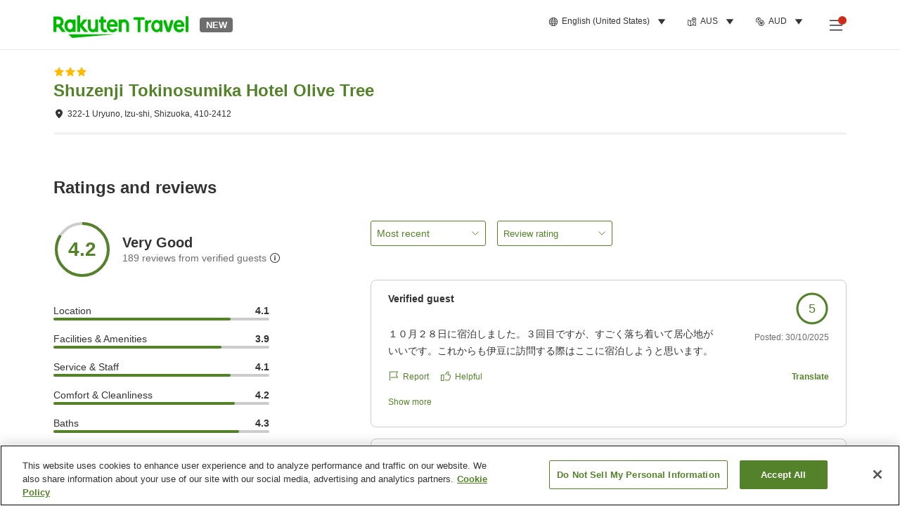

--- FILE ---
content_type: text/html; charset=utf-8
request_url: https://travel.rakuten.com/aus/en-us/hotel_info_review/cnt_japan/sub_shizuoka_prefecture/cty_izu_city/10123456867018/
body_size: 126362
content:
<!doctype html><html lang="en"><head>
  <script type="text/javascript" nonce="Mh/2lQMm0d+FKTr8QzGN5w==">
  let lang = window.location.pathname.split('/')?.[2];
  if (!lang || lang === 'en-us') lang = 'en';
  document.documentElement.setAttribute('lang', lang);
  </script> <script type="text/javascript" 
  src="https://cdn.cookielaw.org/consent/2a9e7cc8-5b37-4ce4-878b-6e52ef858224/OtAutoBlock.js" defer></script>
<script src="https://cdn.cookielaw.org/scripttemplates/otSDKStub.js" data-document-language="true"
  type="text/javascript" charset="UTF-8" data-domain-script="2a9e7cc8-5b37-4ce4-878b-6e52ef858224" defer></script>
<script type="text/javascript" nonce="Mh/2lQMm0d+FKTr8QzGN5w==">
  function OptanonWrapper() {
      window.oneTrustCheck && window.oneTrustCheck();
  }
</script><meta charset="utf-8"/><link rel="icon" href="https://trv.r10s.com/eve/static/images/favicon.ico"/><link rel="apple-touch-icon" href="https://trv.r10s.com/eve/static/images/webclipIcon.png"/><meta name="viewport" content="width=device-width,initial-scale=1"/><meta name="theme-color" content="#ffffff"/><link rel="search" type="application/opensearchdescription+xml" href="/opensearch.xml" title="Rakuten Travel"/><meta
      httpEquiv="Content-Security-Policy"
      content="frame-ancestors none; default-src 'self'; child-src blob: *; media-src 'self' blob: *;worker-src 'self'; base-uri 'self'; script-src 'self' 'report-sample' 'nonce-Mh/2lQMm0d+FKTr8QzGN5w==' static-content.payment.global.rakuten.com cdn.cookielaw.org connect.facebook.net *.newrelic.com pt.afl.rakuten.co.jp api.cms.rakuten.co.jp stream.cms.rakuten.co.jp token.id.global.rakuten.com login.account.rakuten.com *.rakuten.co.jp *.rakuten.com *.onetrust.com trvimg.r10s.jp trvis.r10s.jp trv.r10s.jp trv.r10s.com r.r10s.jp ias.r10s.jp tags.tiqcdn.com *.tealiumiq.com players.brightcove.net vjs.zencdn.net bam.nr-data.net *.criteo.com *.criteo.net maps.googleapis.com maps.gstatic.com *.googletagmanager.com *.googleadservices.com *.google.com googleads.g.doubleclick.net analytics.tiktok.com wcs.naver.net d.line-scdn.net d.line-cdn.net t1.daumcdn.net *.kayak.com *.creativecdn.com dsp.vpadn.com m.vpadn.com s.yimg.jp;style-src 'report-sample' 'unsafe-inline' 'self' https://fonts.googleapis.com https://trv.r10s.com;img-src 'self' data: *;frame-src 'self' *;font-src 'self' data: https://fonts.gstatic.com;manifest-src 'self' https://trv.r10s.com/;connect-src 'self' *;" />
<meta name="apple-itunes-app" content="app-id=1491708859, app-argument=https://travel.rakuten.com/aus/en-us/hotel_info_review/cnt_japan/sub_shizuoka_prefecture/cty_izu_city/10123456867018/" />
<meta name="naver-site-verification" content="5d526ebab209f4c92491764b5c5f30fc7eb55a46" /> <title data-react-helmet="true">Guest reviews for Shuzenji Tokinosumika Hotel Olive Tree | Rakuten Travel</title>
  <meta data-react-helmet="true" http-equiv="content-language" content="en-US"/><meta data-react-helmet="true" name="description" content="See how Shuzenji Tokinosumika Hotel Olive Tree scored with its guests. Rakuten Travel lets you check past guest reviews and user ratings to help you pick the best accommodation."/><meta data-react-helmet="true" property="og:type" content="website"/><meta data-react-helmet="true" property="og:title" content="Guest reviews for Shuzenji Tokinosumika Hotel Olive Tree | Rakuten Travel"/><meta data-react-helmet="true" property="og:description" content="See how Shuzenji Tokinosumika Hotel Olive Tree scored with its guests. Rakuten Travel lets you check past guest reviews and user ratings to help you pick the best accommodation."/><meta data-react-helmet="true" name="robots" content="noindex"/>
  
  <script data-react-helmet="true" type="application/ld+json">{"@context":"https://schema.org","@type":"Hotel","name":"Shuzenji Tokinosumika Hotel Olive Tree","address":{"@type":"PostalAddress","postalCode":"410-2412","streetAddress":"322-1 Uryuno, Izu-shi, Shizuoka"},"aggregateRating":{"@type":"AggregateRating","ratingValue":4.2,"ratingCount":189}}</script> <script type="text/javascript"  nonce="Mh/2lQMm0d+FKTr8QzGN5w==">
;window.NREUM||(NREUM={});NREUM.init={obfuscate:[{regex: /^@St\..*/gi,replacement: 'AuthToken_Value'}],session_replay:{enabled:true,block_selector:'',mask_text_selector:'*',sampling_rate:1.0,error_sampling_rate:100.0,mask_all_inputs:true,collect_fonts:true,inline_images:false,inline_stylesheet:true,fix_stylesheets:true,preload:false,mask_input_options:{}},distributed_tracing:{enabled:true,exclude_newrelic_header:true},privacy:{cookies_enabled:true}};

;NREUM.loader_config={accountID:"1043116",trustKey:"1043116",agentID:"755343931",licenseKey:"7763a18cec",applicationID:"755343931"};
;NREUM.info={beacon:"bam.nr-data.net",errorBeacon:"bam.nr-data.net",licenseKey:"7763a18cec",applicationID:"755343931",sa:1};
;/*! For license information please see nr-loader-spa-1.286.0.min.js.LICENSE.txt */
(()=>{var e,t,r={8122:(e,t,r)=>{"use strict";r.d(t,{a:()=>i});var n=r(944);function i(e,t){try{if(!e||"object"!=typeof e)return(0,n.R)(3);if(!t||"object"!=typeof t)return(0,n.R)(4);const r=Object.create(Object.getPrototypeOf(t),Object.getOwnPropertyDescriptors(t)),o=0===Object.keys(r).length?e:r;for(let a in o)if(void 0!==e[a])try{if(null===e[a]){r[a]=null;continue}Array.isArray(e[a])&&Array.isArray(t[a])?r[a]=Array.from(new Set([...e[a],...t[a]])):"object"==typeof e[a]&&"object"==typeof t[a]?r[a]=i(e[a],t[a]):r[a]=e[a]}catch(e){(0,n.R)(1,e)}return r}catch(e){(0,n.R)(2,e)}}},2555:(e,t,r)=>{"use strict";r.d(t,{Vp:()=>c,fn:()=>s,x1:()=>u});var n=r(384),i=r(8122);const o={beacon:n.NT.beacon,errorBeacon:n.NT.errorBeacon,licenseKey:void 0,applicationID:void 0,sa:void 0,queueTime:void 0,applicationTime:void 0,ttGuid:void 0,user:void 0,account:void 0,product:void 0,extra:void 0,jsAttributes:{},userAttributes:void 0,atts:void 0,transactionName:void 0,tNamePlain:void 0},a={};function s(e){try{const t=c(e);return!!t.licenseKey&&!!t.errorBeacon&&!!t.applicationID}catch(e){return!1}}function c(e){if(!e)throw new Error("All info objects require an agent identifier!");if(!a[e])throw new Error("Info for ".concat(e," was never set"));return a[e]}function u(e,t){if(!e)throw new Error("All info objects require an agent identifier!");a[e]=(0,i.a)(t,o);const r=(0,n.nY)(e);r&&(r.info=a[e])}},9417:(e,t,r)=>{"use strict";r.d(t,{D0:()=>h,gD:()=>g,xN:()=>p});var n=r(3333);const i=e=>{if(!e||"string"!=typeof e)return!1;try{document.createDocumentFragment().querySelector(e)}catch{return!1}return!0};var o=r(2614),a=r(944),s=r(384),c=r(8122);const u="[data-nr-mask]",d=()=>{const e={feature_flags:[],experimental:{marks:!1,measures:!1,resources:!1},mask_selector:"*",block_selector:"[data-nr-block]",mask_input_options:{color:!1,date:!1,"datetime-local":!1,email:!1,month:!1,number:!1,range:!1,search:!1,tel:!1,text:!1,time:!1,url:!1,week:!1,textarea:!1,select:!1,password:!0}};return{ajax:{deny_list:void 0,block_internal:!0,enabled:!0,autoStart:!0},distributed_tracing:{enabled:void 0,exclude_newrelic_header:void 0,cors_use_newrelic_header:void 0,cors_use_tracecontext_headers:void 0,allowed_origins:void 0},get feature_flags(){return e.feature_flags},set feature_flags(t){e.feature_flags=t},generic_events:{enabled:!0,autoStart:!0},harvest:{interval:30},jserrors:{enabled:!0,autoStart:!0},logging:{enabled:!0,autoStart:!0},metrics:{enabled:!0,autoStart:!0},obfuscate:void 0,page_action:{enabled:!0},page_view_event:{enabled:!0,autoStart:!0},page_view_timing:{enabled:!0,autoStart:!0},performance:{get capture_marks(){return e.feature_flags.includes(n.$v.MARKS)||e.experimental.marks},set capture_marks(t){e.experimental.marks=t},get capture_measures(){return e.feature_flags.includes(n.$v.MEASURES)||e.experimental.measures},set capture_measures(t){e.experimental.measures=t},capture_detail:!0,resources:{get enabled(){return e.feature_flags.includes(n.$v.RESOURCES)||e.experimental.resources},set enabled(t){e.experimental.resources=t},asset_types:[],first_party_domains:[],ignore_newrelic:!0}},privacy:{cookies_enabled:!0},proxy:{assets:void 0,beacon:void 0},session:{expiresMs:o.wk,inactiveMs:o.BB},session_replay:{autoStart:!0,enabled:!1,preload:!1,sampling_rate:10,error_sampling_rate:100,collect_fonts:!1,inline_images:!1,fix_stylesheets:!0,mask_all_inputs:!0,get mask_text_selector(){return e.mask_selector},set mask_text_selector(t){i(t)?e.mask_selector="".concat(t,",").concat(u):""===t||null===t?e.mask_selector=u:(0,a.R)(5,t)},get block_class(){return"nr-block"},get ignore_class(){return"nr-ignore"},get mask_text_class(){return"nr-mask"},get block_selector(){return e.block_selector},set block_selector(t){i(t)?e.block_selector+=",".concat(t):""!==t&&(0,a.R)(6,t)},get mask_input_options(){return e.mask_input_options},set mask_input_options(t){t&&"object"==typeof t?e.mask_input_options={...t,password:!0}:(0,a.R)(7,t)}},session_trace:{enabled:!0,autoStart:!0},soft_navigations:{enabled:!0,autoStart:!0},spa:{enabled:!0,autoStart:!0},ssl:void 0,user_actions:{enabled:!0,elementAttributes:["id","className","tagName","type"]}}},l={},f="All configuration objects require an agent identifier!";function h(e){if(!e)throw new Error(f);if(!l[e])throw new Error("Configuration for ".concat(e," was never set"));return l[e]}function p(e,t){if(!e)throw new Error(f);l[e]=(0,c.a)(t,d());const r=(0,s.nY)(e);r&&(r.init=l[e])}function g(e,t){if(!e)throw new Error(f);var r=h(e);if(r){for(var n=t.split("."),i=0;i<n.length-1;i++)if("object"!=typeof(r=r[n[i]]))return;r=r[n[n.length-1]]}return r}},5603:(e,t,r)=>{"use strict";r.d(t,{a:()=>c,o:()=>s});var n=r(384),i=r(8122);const o={accountID:void 0,trustKey:void 0,agentID:void 0,licenseKey:void 0,applicationID:void 0,xpid:void 0},a={};function s(e){if(!e)throw new Error("All loader-config objects require an agent identifier!");if(!a[e])throw new Error("LoaderConfig for ".concat(e," was never set"));return a[e]}function c(e,t){if(!e)throw new Error("All loader-config objects require an agent identifier!");a[e]=(0,i.a)(t,o);const r=(0,n.nY)(e);r&&(r.loader_config=a[e])}},3371:(e,t,r)=>{"use strict";r.d(t,{V:()=>f,f:()=>l});var n=r(8122),i=r(384),o=r(6154),a=r(9324);let s=0;const c={buildEnv:a.F3,distMethod:a.Xs,version:a.xv,originTime:o.WN},u={customTransaction:void 0,disabled:!1,isolatedBacklog:!1,loaderType:void 0,maxBytes:3e4,onerror:void 0,ptid:void 0,releaseIds:{},appMetadata:{},session:void 0,denyList:void 0,timeKeeper:void 0,obfuscator:void 0,harvester:void 0},d={};function l(e){if(!e)throw new Error("All runtime objects require an agent identifier!");if(!d[e])throw new Error("Runtime for ".concat(e," was never set"));return d[e]}function f(e,t){if(!e)throw new Error("All runtime objects require an agent identifier!");d[e]={...(0,n.a)(t,u),...c},Object.hasOwnProperty.call(d[e],"harvestCount")||Object.defineProperty(d[e],"harvestCount",{get:()=>++s});const r=(0,i.nY)(e);r&&(r.runtime=d[e])}},9324:(e,t,r)=>{"use strict";r.d(t,{F3:()=>i,Xs:()=>o,Yq:()=>a,xv:()=>n});const n="1.286.0",i="PROD",o="CDN",a="^2.0.0-alpha.18"},6154:(e,t,r)=>{"use strict";r.d(t,{A4:()=>s,OF:()=>d,RI:()=>i,WN:()=>h,bv:()=>o,gm:()=>a,lR:()=>f,m:()=>u,mw:()=>c,sb:()=>l});var n=r(1863);const i="undefined"!=typeof window&&!!window.document,o="undefined"!=typeof WorkerGlobalScope&&("undefined"!=typeof self&&self instanceof WorkerGlobalScope&&self.navigator instanceof WorkerNavigator||"undefined"!=typeof globalThis&&globalThis instanceof WorkerGlobalScope&&globalThis.navigator instanceof WorkerNavigator),a=i?window:"undefined"!=typeof WorkerGlobalScope&&("undefined"!=typeof self&&self instanceof WorkerGlobalScope&&self||"undefined"!=typeof globalThis&&globalThis instanceof WorkerGlobalScope&&globalThis),s="complete"===a?.document?.readyState,c=Boolean("hidden"===a?.document?.visibilityState),u=""+a?.location,d=/iPad|iPhone|iPod/.test(a.navigator?.userAgent),l=d&&"undefined"==typeof SharedWorker,f=(()=>{const e=a.navigator?.userAgent?.match(/Firefox[/\s](\d+\.\d+)/);return Array.isArray(e)&&e.length>=2?+e[1]:0})(),h=Date.now()-(0,n.t)()},7295:(e,t,r)=>{"use strict";r.d(t,{Xv:()=>a,gX:()=>i,iW:()=>o});var n=[];function i(e){if(!e||o(e))return!1;if(0===n.length)return!0;for(var t=0;t<n.length;t++){var r=n[t];if("*"===r.hostname)return!1;if(s(r.hostname,e.hostname)&&c(r.pathname,e.pathname))return!1}return!0}function o(e){return void 0===e.hostname}function a(e){if(n=[],e&&e.length)for(var t=0;t<e.length;t++){let r=e[t];if(!r)continue;0===r.indexOf("http://")?r=r.substring(7):0===r.indexOf("https://")&&(r=r.substring(8));const i=r.indexOf("/");let o,a;i>0?(o=r.substring(0,i),a=r.substring(i)):(o=r,a="");let[s]=o.split(":");n.push({hostname:s,pathname:a})}}function s(e,t){return!(e.length>t.length)&&t.indexOf(e)===t.length-e.length}function c(e,t){return 0===e.indexOf("/")&&(e=e.substring(1)),0===t.indexOf("/")&&(t=t.substring(1)),""===e||e===t}},3241:(e,t,r)=>{"use strict";r.d(t,{W:()=>o});var n=r(6154);const i="newrelic";function o(e={}){try{n.gm.dispatchEvent(new CustomEvent(i,{detail:e}))}catch(e){}}},1687:(e,t,r)=>{"use strict";r.d(t,{Ak:()=>c,Ze:()=>l,x3:()=>u});var n=r(7836),i=r(3606),o=r(860),a=r(2646);const s={};function c(e,t){const r={staged:!1,priority:o.P3[t]||0};d(e),s[e].get(t)||s[e].set(t,r)}function u(e,t){e&&s[e]&&(s[e].get(t)&&s[e].delete(t),h(e,t,!1),s[e].size&&f(e))}function d(e){if(!e)throw new Error("agentIdentifier required");s[e]||(s[e]=new Map)}function l(e="",t="feature",r=!1){if(d(e),!e||!s[e].get(t)||r)return h(e,t);s[e].get(t).staged=!0,f(e)}function f(e){const t=Array.from(s[e]);t.every((([e,t])=>t.staged))&&(t.sort(((e,t)=>e[1].priority-t[1].priority)),t.forEach((([t])=>{s[e].delete(t),h(e,t)})))}function h(e,t,r=!0){const o=e?n.ee.get(e):n.ee,s=i.i.handlers;if(!o.aborted&&o.backlog&&s){if(r){const e=o.backlog[t],r=s[t];if(r){for(let t=0;e&&t<e.length;++t)p(e[t],r);Object.entries(r).forEach((([e,t])=>{Object.values(t||{}).forEach((t=>{t[0]?.on&&t[0]?.context()instanceof a.y&&t[0].on(e,t[1])}))}))}}o.isolatedBacklog||delete s[t],o.backlog[t]=null,o.emit("drain-"+t,[])}}function p(e,t){var r=e[1];Object.values(t[r]||{}).forEach((t=>{var r=e[0];if(t[0]===r){var n=t[1],i=e[3],o=e[2];n.apply(i,o)}}))}},7836:(e,t,r)=>{"use strict";r.d(t,{P:()=>c,ee:()=>u});var n=r(384),i=r(8990),o=r(3371),a=r(2646),s=r(5607);const c="nr@context:".concat(s.W),u=function e(t,r){var n={},s={},d={},l=!1;try{l=16===r.length&&(0,o.f)(r).isolatedBacklog}catch(e){}var f={on:p,addEventListener:p,removeEventListener:function(e,t){var r=n[e];if(!r)return;for(var i=0;i<r.length;i++)r[i]===t&&r.splice(i,1)},emit:function(e,r,n,i,o){!1!==o&&(o=!0);if(u.aborted&&!i)return;t&&o&&t.emit(e,r,n);for(var a=h(n),c=g(e),d=c.length,l=0;l<d;l++)c[l].apply(a,r);var p=v()[s[e]];p&&p.push([f,e,r,a]);return a},get:m,listeners:g,context:h,buffer:function(e,t){const r=v();if(t=t||"feature",f.aborted)return;Object.entries(e||{}).forEach((([e,n])=>{s[n]=t,t in r||(r[t]=[])}))},abort:function(){f._aborted=!0,Object.keys(f.backlog).forEach((e=>{delete f.backlog[e]}))},isBuffering:function(e){return!!v()[s[e]]},debugId:r,backlog:l?{}:t&&"object"==typeof t.backlog?t.backlog:{},isolatedBacklog:l};return Object.defineProperty(f,"aborted",{get:()=>{let e=f._aborted||!1;return e||(t&&(e=t.aborted),e)}}),f;function h(e){return e&&e instanceof a.y?e:e?(0,i.I)(e,c,(()=>new a.y(c))):new a.y(c)}function p(e,t){n[e]=g(e).concat(t)}function g(e){return n[e]||[]}function m(t){return d[t]=d[t]||e(f,t)}function v(){return f.backlog}}(void 0,"globalEE"),d=(0,n.Zm)();d.ee||(d.ee=u)},2646:(e,t,r)=>{"use strict";r.d(t,{y:()=>n});class n{constructor(e){this.contextId=e}}},9908:(e,t,r)=>{"use strict";r.d(t,{d:()=>n,p:()=>i});var n=r(7836).ee.get("handle");function i(e,t,r,i,o){o?(o.buffer([e],i),o.emit(e,t,r)):(n.buffer([e],i),n.emit(e,t,r))}},3606:(e,t,r)=>{"use strict";r.d(t,{i:()=>o});var n=r(9908);o.on=a;var i=o.handlers={};function o(e,t,r,o){a(o||n.d,i,e,t,r)}function a(e,t,r,i,o){o||(o="feature"),e||(e=n.d);var a=t[o]=t[o]||{};(a[r]=a[r]||[]).push([e,i])}},3878:(e,t,r)=>{"use strict";function n(e,t){return{capture:e,passive:!1,signal:t}}function i(e,t,r=!1,i){window.addEventListener(e,t,n(r,i))}function o(e,t,r=!1,i){document.addEventListener(e,t,n(r,i))}r.d(t,{DD:()=>o,jT:()=>n,sp:()=>i})},5607:(e,t,r)=>{"use strict";r.d(t,{W:()=>n});const n=(0,r(9566).bz)()},9566:(e,t,r)=>{"use strict";r.d(t,{LA:()=>s,ZF:()=>c,bz:()=>a,el:()=>u});var n=r(6154);const i="xxxxxxxx-xxxx-4xxx-yxxx-xxxxxxxxxxxx";function o(e,t){return e?15&e[t]:16*Math.random()|0}function a(){const e=n.gm?.crypto||n.gm?.msCrypto;let t,r=0;return e&&e.getRandomValues&&(t=e.getRandomValues(new Uint8Array(30))),i.split("").map((e=>"x"===e?o(t,r++).toString(16):"y"===e?(3&o()|8).toString(16):e)).join("")}function s(e){const t=n.gm?.crypto||n.gm?.msCrypto;let r,i=0;t&&t.getRandomValues&&(r=t.getRandomValues(new Uint8Array(e)));const a=[];for(var s=0;s<e;s++)a.push(o(r,i++).toString(16));return a.join("")}function c(){return s(16)}function u(){return s(32)}},2614:(e,t,r)=>{"use strict";r.d(t,{BB:()=>a,H3:()=>n,g:()=>u,iL:()=>c,tS:()=>s,uh:()=>i,wk:()=>o});const n="NRBA",i="SESSION",o=144e5,a=18e5,s={STARTED:"session-started",PAUSE:"session-pause",RESET:"session-reset",RESUME:"session-resume",UPDATE:"session-update"},c={SAME_TAB:"same-tab",CROSS_TAB:"cross-tab"},u={OFF:0,FULL:1,ERROR:2}},1863:(e,t,r)=>{"use strict";function n(){return Math.floor(performance.now())}r.d(t,{t:()=>n})},7485:(e,t,r)=>{"use strict";r.d(t,{D:()=>i});var n=r(6154);function i(e){if(0===(e||"").indexOf("data:"))return{protocol:"data"};try{const t=new URL(e,location.href),r={port:t.port,hostname:t.hostname,pathname:t.pathname,search:t.search,protocol:t.protocol.slice(0,t.protocol.indexOf(":")),sameOrigin:t.protocol===n.gm?.location?.protocol&&t.host===n.gm?.location?.host};return r.port&&""!==r.port||("http:"===t.protocol&&(r.port="80"),"https:"===t.protocol&&(r.port="443")),r.pathname&&""!==r.pathname?r.pathname.startsWith("/")||(r.pathname="/".concat(r.pathname)):r.pathname="/",r}catch(e){return{}}}},944:(e,t,r)=>{"use strict";function n(e,t){"function"==typeof console.debug&&console.debug("New Relic Warning: https://github.com/newrelic/newrelic-browser-agent/blob/main/docs/warning-codes.md#".concat(e),t)}r.d(t,{R:()=>n})},5701:(e,t,r)=>{"use strict";r.d(t,{B:()=>a,t:()=>s});var n=r(7836),i=r(3241);const o=new Set,a={};function s(e,t){const r=n.ee.get(t);a[t]??={},e&&"object"==typeof e&&(o.has(t)||(r.emit("rumresp",[e]),a[t]=e,o.add(t),(0,i.W)({agentIdentifier:t,loaded:!0,drained:!0,type:"lifecycle",name:"load",feature:void 0,data:e})))}},8990:(e,t,r)=>{"use strict";r.d(t,{I:()=>i});var n=Object.prototype.hasOwnProperty;function i(e,t,r){if(n.call(e,t))return e[t];var i=r();if(Object.defineProperty&&Object.keys)try{return Object.defineProperty(e,t,{value:i,writable:!0,enumerable:!1}),i}catch(e){}return e[t]=i,i}},6389:(e,t,r)=>{"use strict";function n(e,t=500,r={}){const n=r?.leading||!1;let i;return(...r)=>{n&&void 0===i&&(e.apply(this,r),i=setTimeout((()=>{i=clearTimeout(i)}),t)),n||(clearTimeout(i),i=setTimeout((()=>{e.apply(this,r)}),t))}}function i(e){let t=!1;return(...r)=>{t||(t=!0,e.apply(this,r))}}r.d(t,{J:()=>i,s:()=>n})},3304:(e,t,r)=>{"use strict";r.d(t,{A:()=>o});var n=r(7836);const i=()=>{const e=new WeakSet;return(t,r)=>{if("object"==typeof r&&null!==r){if(e.has(r))return;e.add(r)}return r}};function o(e){try{return JSON.stringify(e,i())??""}catch(e){try{n.ee.emit("internal-error",[e])}catch(e){}return""}}},5289:(e,t,r)=>{"use strict";r.d(t,{GG:()=>o,sB:()=>a});var n=r(3878);function i(){return"undefined"==typeof document||"complete"===document.readyState}function o(e,t){if(i())return e();(0,n.sp)("load",e,t)}function a(e){if(i())return e();(0,n.DD)("DOMContentLoaded",e)}},384:(e,t,r)=>{"use strict";r.d(t,{NT:()=>o,US:()=>d,Zm:()=>a,bQ:()=>c,dV:()=>s,nY:()=>u,pV:()=>l});var n=r(6154),i=r(1863);const o={beacon:"bam.nr-data.net",errorBeacon:"bam.nr-data.net"};function a(){return n.gm.NREUM||(n.gm.NREUM={}),void 0===n.gm.newrelic&&(n.gm.newrelic=n.gm.NREUM),n.gm.NREUM}function s(){let e=a();return e.o||(e.o={ST:n.gm.setTimeout,SI:n.gm.setImmediate,CT:n.gm.clearTimeout,XHR:n.gm.XMLHttpRequest,REQ:n.gm.Request,EV:n.gm.Event,PR:n.gm.Promise,MO:n.gm.MutationObserver,FETCH:n.gm.fetch,WS:n.gm.WebSocket}),e}function c(e,t){let r=a();r.initializedAgents??={},t.initializedAt={ms:(0,i.t)(),date:new Date},r.initializedAgents[e]=t}function u(e){let t=a();return t.initializedAgents?.[e]}function d(e,t){a()[e]=t}function l(){return function(){let e=a();const t=e.info||{};e.info={beacon:o.beacon,errorBeacon:o.errorBeacon,...t}}(),function(){let e=a();const t=e.init||{};e.init={...t}}(),s(),function(){let e=a();const t=e.loader_config||{};e.loader_config={...t}}(),a()}},2843:(e,t,r)=>{"use strict";r.d(t,{u:()=>i});var n=r(3878);function i(e,t=!1,r,i){(0,n.DD)("visibilitychange",(function(){if(t)return void("hidden"===document.visibilityState&&e());e(document.visibilityState)}),r,i)}},8139:(e,t,r)=>{"use strict";r.d(t,{u:()=>f});var n=r(7836),i=r(3434),o=r(8990),a=r(6154);const s={},c=a.gm.XMLHttpRequest,u="addEventListener",d="removeEventListener",l="nr@wrapped:".concat(n.P);function f(e){var t=function(e){return(e||n.ee).get("events")}(e);if(s[t.debugId]++)return t;s[t.debugId]=1;var r=(0,i.YM)(t,!0);function f(e){r.inPlace(e,[u,d],"-",p)}function p(e,t){return e[1]}return"getPrototypeOf"in Object&&(a.RI&&h(document,f),c&&h(c.prototype,f),h(a.gm,f)),t.on(u+"-start",(function(e,t){var n=e[1];if(null!==n&&("function"==typeof n||"object"==typeof n)){var i=(0,o.I)(n,l,(function(){var e={object:function(){if("function"!=typeof n.handleEvent)return;return n.handleEvent.apply(n,arguments)},function:n}[typeof n];return e?r(e,"fn-",null,e.name||"anonymous"):n}));this.wrapped=e[1]=i}})),t.on(d+"-start",(function(e){e[1]=this.wrapped||e[1]})),t}function h(e,t,...r){let n=e;for(;"object"==typeof n&&!Object.prototype.hasOwnProperty.call(n,u);)n=Object.getPrototypeOf(n);n&&t(n,...r)}},3434:(e,t,r)=>{"use strict";r.d(t,{Jt:()=>o,YM:()=>c});var n=r(7836),i=r(5607);const o="nr@original:".concat(i.W);var a=Object.prototype.hasOwnProperty,s=!1;function c(e,t){return e||(e=n.ee),r.inPlace=function(e,t,n,i,o){n||(n="");const a="-"===n.charAt(0);for(let s=0;s<t.length;s++){const c=t[s],u=e[c];d(u)||(e[c]=r(u,a?c+n:n,i,c,o))}},r.flag=o,r;function r(t,r,n,s,c){return d(t)?t:(r||(r=""),nrWrapper[o]=t,function(e,t,r){if(Object.defineProperty&&Object.keys)try{return Object.keys(e).forEach((function(r){Object.defineProperty(t,r,{get:function(){return e[r]},set:function(t){return e[r]=t,t}})})),t}catch(e){u([e],r)}for(var n in e)a.call(e,n)&&(t[n]=e[n])}(t,nrWrapper,e),nrWrapper);function nrWrapper(){var o,a,d,l;try{a=this,o=[...arguments],d="function"==typeof n?n(o,a):n||{}}catch(t){u([t,"",[o,a,s],d],e)}i(r+"start",[o,a,s],d,c);try{return l=t.apply(a,o)}catch(e){throw i(r+"err",[o,a,e],d,c),e}finally{i(r+"end",[o,a,l],d,c)}}}function i(r,n,i,o){if(!s||t){var a=s;s=!0;try{e.emit(r,n,i,t,o)}catch(t){u([t,r,n,i],e)}s=a}}}function u(e,t){t||(t=n.ee);try{t.emit("internal-error",e)}catch(e){}}function d(e){return!(e&&"function"==typeof e&&e.apply&&!e[o])}},9414:(e,t,r)=>{"use strict";r.d(t,{J:()=>c});var n=r(7836),i=r(2646),o=r(944),a=r(3434);const s=new Map;function c(e,t,r,c){if("object"!=typeof t||!t||"string"!=typeof r||!r||"function"!=typeof t[r])return(0,o.R)(29);const u=function(e){return(e||n.ee).get("logger")}(e),d=(0,a.YM)(u),l=new i.y(n.P);l.level=c.level,l.customAttributes=c.customAttributes;const f=t[r]?.[a.Jt]||t[r];return s.set(f,l),d.inPlace(t,[r],"wrap-logger-",(()=>s.get(f))),u}},9300:(e,t,r)=>{"use strict";r.d(t,{T:()=>n});const n=r(860).K7.ajax},3333:(e,t,r)=>{"use strict";r.d(t,{$v:()=>u,TZ:()=>n,Zp:()=>i,kd:()=>c,mq:()=>s,nf:()=>a,qN:()=>o});const n=r(860).K7.genericEvents,i=["auxclick","click","copy","keydown","paste","scrollend"],o=["focus","blur"],a=4,s=1e3,c=["PageAction","UserAction","BrowserPerformance"],u={MARKS:"experimental.marks",MEASURES:"experimental.measures",RESOURCES:"experimental.resources"}},6774:(e,t,r)=>{"use strict";r.d(t,{T:()=>n});const n=r(860).K7.jserrors},993:(e,t,r)=>{"use strict";r.d(t,{A$:()=>o,ET:()=>a,TZ:()=>s,p_:()=>i});var n=r(860);const i={ERROR:"ERROR",WARN:"WARN",INFO:"INFO",DEBUG:"DEBUG",TRACE:"TRACE"},o={OFF:0,ERROR:1,WARN:2,INFO:3,DEBUG:4,TRACE:5},a="log",s=n.K7.logging},3785:(e,t,r)=>{"use strict";r.d(t,{R:()=>c,b:()=>u});var n=r(9908),i=r(1863),o=r(860),a=r(8154),s=r(993);function c(e,t,r={},c=s.p_.INFO){(0,n.p)(a.xV,["API/logging/".concat(c.toLowerCase(),"/called")],void 0,o.K7.metrics,e),(0,n.p)(s.ET,[(0,i.t)(),t,r,c],void 0,o.K7.logging,e)}function u(e){return"string"==typeof e&&Object.values(s.p_).some((t=>t===e.toUpperCase().trim()))}},8154:(e,t,r)=>{"use strict";r.d(t,{z_:()=>o,XG:()=>s,TZ:()=>n,rs:()=>i,xV:()=>a});r(6154),r(9566),r(384);const n=r(860).K7.metrics,i="sm",o="cm",a="storeSupportabilityMetrics",s="storeEventMetrics"},6630:(e,t,r)=>{"use strict";r.d(t,{T:()=>n});const n=r(860).K7.pageViewEvent},782:(e,t,r)=>{"use strict";r.d(t,{T:()=>n});const n=r(860).K7.pageViewTiming},6344:(e,t,r)=>{"use strict";r.d(t,{BB:()=>d,G4:()=>o,Qb:()=>l,TZ:()=>i,Ug:()=>a,_s:()=>s,bc:()=>u,yP:()=>c});var n=r(2614);const i=r(860).K7.sessionReplay,o={RECORD:"recordReplay",PAUSE:"pauseReplay",REPLAY_RUNNING:"replayRunning",ERROR_DURING_REPLAY:"errorDuringReplay"},a=.12,s={DomContentLoaded:0,Load:1,FullSnapshot:2,IncrementalSnapshot:3,Meta:4,Custom:5},c={[n.g.ERROR]:15e3,[n.g.FULL]:3e5,[n.g.OFF]:0},u={RESET:{message:"Session was reset",sm:"Reset"},IMPORT:{message:"Recorder failed to import",sm:"Import"},TOO_MANY:{message:"429: Too Many Requests",sm:"Too-Many"},TOO_BIG:{message:"Payload was too large",sm:"Too-Big"},CROSS_TAB:{message:"Session Entity was set to OFF on another tab",sm:"Cross-Tab"},ENTITLEMENTS:{message:"Session Replay is not allowed and will not be started",sm:"Entitlement"}},d=5e3,l={API:"api"}},5270:(e,t,r)=>{"use strict";r.d(t,{Aw:()=>c,CT:()=>u,SR:()=>s,rF:()=>d});var n=r(384),i=r(9417),o=r(7767),a=r(6154);function s(e){return!!(0,n.dV)().o.MO&&(0,o.V)(e)&&!0===(0,i.gD)(e,"session_trace.enabled")}function c(e){return!0===(0,i.gD)(e,"session_replay.preload")&&s(e)}function u(e,t){const r=t.correctAbsoluteTimestamp(e);return{originalTimestamp:e,correctedTimestamp:r,timestampDiff:e-r,originTime:a.WN,correctedOriginTime:t.correctedOriginTime,originTimeDiff:Math.floor(a.WN-t.correctedOriginTime)}}function d(e,t){try{if("string"==typeof t?.type){if("password"===t.type.toLowerCase())return"*".repeat(e?.length||0);if(void 0!==t?.dataset?.nrUnmask||t?.classList?.contains("nr-unmask"))return e}}catch(e){}return"string"==typeof e?e.replace(/[\S]/g,"*"):"*".repeat(e?.length||0)}},3738:(e,t,r)=>{"use strict";r.d(t,{He:()=>i,Kp:()=>s,Lc:()=>u,Rz:()=>d,TZ:()=>n,bD:()=>o,d3:()=>a,jx:()=>l,uP:()=>c});const n=r(860).K7.sessionTrace,i="bstResource",o="resource",a="-start",s="-end",c="fn"+a,u="fn"+s,d="pushState",l=1e3},3962:(e,t,r)=>{"use strict";r.d(t,{AM:()=>o,O2:()=>c,Qu:()=>u,TZ:()=>s,ih:()=>d,pP:()=>a,tC:()=>i});var n=r(860);const i=["click","keydown","submit","popstate"],o="api",a="initialPageLoad",s=n.K7.softNav,c={INITIAL_PAGE_LOAD:"",ROUTE_CHANGE:1,UNSPECIFIED:2},u={INTERACTION:1,AJAX:2,CUSTOM_END:3,CUSTOM_TRACER:4},d={IP:"in progress",FIN:"finished",CAN:"cancelled"}},7378:(e,t,r)=>{"use strict";r.d(t,{$p:()=>x,BR:()=>b,Kp:()=>R,L3:()=>y,Lc:()=>c,NC:()=>o,SG:()=>d,TZ:()=>i,U6:()=>p,UT:()=>m,d3:()=>w,dT:()=>f,e5:()=>A,gx:()=>v,l9:()=>l,oW:()=>h,op:()=>g,rw:()=>u,tH:()=>T,uP:()=>s,wW:()=>E,xq:()=>a});var n=r(384);const i=r(860).K7.spa,o=["click","submit","keypress","keydown","keyup","change"],a=999,s="fn-start",c="fn-end",u="cb-start",d="api-ixn-",l="remaining",f="interaction",h="spaNode",p="jsonpNode",g="fetch-start",m="fetch-done",v="fetch-body-",b="jsonp-end",y=(0,n.dV)().o.ST,w="-start",R="-end",x="-body",E="cb"+R,A="jsTime",T="fetch"},4234:(e,t,r)=>{"use strict";r.d(t,{W:()=>o});var n=r(7836),i=r(1687);class o{constructor(e,t){this.agentIdentifier=e,this.ee=n.ee.get(e),this.featureName=t,this.blocked=!1}deregisterDrain(){(0,i.x3)(this.agentIdentifier,this.featureName)}}},7767:(e,t,r)=>{"use strict";r.d(t,{V:()=>o});var n=r(9417),i=r(6154);const o=e=>i.RI&&!0===(0,n.gD)(e,"privacy.cookies_enabled")},8969:(e,t,r)=>{"use strict";r.d(t,{j:()=>I});var n=r(860),i=r(2555),o=r(9908),a=r(1687),s=r(5289),c=r(6154),u=r(944),d=r(8154),l=r(384),f=r(6344);const h=["setErrorHandler","finished","addToTrace","addRelease","recordCustomEvent","addPageAction","setCurrentRouteName","setPageViewName","setCustomAttribute","interaction","noticeError","setUserId","setApplicationVersion","start",f.G4.RECORD,f.G4.PAUSE,"log","wrapLogger"],p=["setErrorHandler","finished","addToTrace","addRelease"];var g=r(1863),m=r(2614),v=r(993),b=r(3785),y=r(9414),w=r(3241),R=r(5701);function x(){const e=(0,l.pV)();h.forEach((t=>{e[t]=(...r)=>function(t,...r){let n=[];return Object.values(e.initializedAgents).forEach((e=>{e&&e.runtime?e.exposed&&e[t]&&"micro-agent"!==e.runtime.loaderType&&n.push(e[t](...r)):(0,u.R)(38,t)})),n[0]}(t,...r)}))}const E={};var A=r(9417),T=r(5603),S=r(3371);const N=e=>{const t=e.startsWith("http");e+="/",r.p=t?e:"https://"+e};var O=r(7836);const _=new Set;function I(e,t={},h,I){let{init:P,info:j,loader_config:C,runtime:k={},exposed:L=!0}=t;k.loaderType=h;const H=(0,l.pV)();j||(P=H.init,j=H.info,C=H.loader_config),(0,A.xN)(e.agentIdentifier,P||{}),(0,T.a)(e.agentIdentifier,C||{}),j.jsAttributes??={},c.bv&&(j.jsAttributes.isWorker=!0),(0,i.x1)(e.agentIdentifier,j);const M=e.init,D=[j.beacon,j.errorBeacon];_.has(e.agentIdentifier)||(M.proxy.assets&&(N(M.proxy.assets),D.push(M.proxy.assets)),M.proxy.beacon&&D.push(M.proxy.beacon),x(),(0,l.US)("activatedFeatures",R.B),e.runSoftNavOverSpa&&=!0===M.soft_navigations.enabled&&M.feature_flags.includes("soft_nav")),k.denyList=[...M.ajax.deny_list||[],...M.ajax.block_internal?D:[]],k.ptid=e.agentIdentifier,(0,S.V)(e.agentIdentifier,k),_.has(e.agentIdentifier)||(e.ee=O.ee.get(e.agentIdentifier),e.exposed=L,function(e,t){t||(0,a.Ak)(e.agentIdentifier,"api");const l=e.ee.get("tracer");E[e.agentIdentifier]=m.g.OFF,e.ee.on(f.G4.REPLAY_RUNNING,(t=>{E[e.agentIdentifier]=t}));const h="api-",x=h+"ixn-";function A(t,r,n,o){const a=e.info;return null===r?delete a.jsAttributes[t]:(0,i.x1)(e.agentIdentifier,{...a,jsAttributes:{...a.jsAttributes,[t]:r}}),N(h,n,!0,o||null===r?"session":void 0)(t,r)}function T(){}e.log=function(t,{customAttributes:r={},level:i=v.p_.INFO}={}){(0,o.p)(d.xV,["API/log/called"],void 0,n.K7.metrics,e.ee),(0,b.R)(e.ee,t,r,i)},e.wrapLogger=(t,r,{customAttributes:i={},level:a=v.p_.INFO}={})=>{(0,o.p)(d.xV,["API/wrapLogger/called"],void 0,n.K7.metrics,e.ee),(0,y.J)(e.ee,t,r,{customAttributes:i,level:a})},p.forEach((t=>{e[t]=N(h,t,!0,"api")})),e.addPageAction=N(h,"addPageAction",!0,n.K7.genericEvents),e.recordCustomEvent=N(h,"recordCustomEvent",!0,n.K7.genericEvents),e.setPageViewName=function(t,r){if("string"==typeof t)return"/"!==t.charAt(0)&&(t="/"+t),e.runtime.customTransaction=(r||"http://custom.transaction")+t,N(h,"setPageViewName",!0)()},e.setCustomAttribute=function(e,t,r=!1){if("string"==typeof e){if(["string","number","boolean"].includes(typeof t)||null===t)return A(e,t,"setCustomAttribute",r);(0,u.R)(40,typeof t)}else(0,u.R)(39,typeof e)},e.setUserId=function(e){if("string"==typeof e||null===e)return A("enduser.id",e,"setUserId",!0);(0,u.R)(41,typeof e)},e.setApplicationVersion=function(e){if("string"==typeof e||null===e)return A("application.version",e,"setApplicationVersion",!1);(0,u.R)(42,typeof e)},e.start=()=>{try{(0,o.p)(d.xV,["API/start/called"],void 0,n.K7.metrics,e.ee),e.ee.emit("manual-start-all")}catch(e){(0,u.R)(23,e)}},e[f.G4.RECORD]=function(){(0,o.p)(d.xV,["API/recordReplay/called"],void 0,n.K7.metrics,e.ee),(0,o.p)(f.G4.RECORD,[],void 0,n.K7.sessionReplay,e.ee)},e[f.G4.PAUSE]=function(){(0,o.p)(d.xV,["API/pauseReplay/called"],void 0,n.K7.metrics,e.ee),(0,o.p)(f.G4.PAUSE,[],void 0,n.K7.sessionReplay,e.ee)},e.interaction=function(e){return(new T).get("object"==typeof e?e:{})};const S=T.prototype={createTracer:function(t,r){var i={},a=this,s="function"==typeof r;return(0,o.p)(d.xV,["API/createTracer/called"],void 0,n.K7.metrics,e.ee),e.runSoftNavOverSpa||(0,o.p)(x+"tracer",[(0,g.t)(),t,i],a,n.K7.spa,e.ee),function(){if(l.emit((s?"":"no-")+"fn-start",[(0,g.t)(),a,s],i),s)try{return r.apply(this,arguments)}catch(e){const t="string"==typeof e?new Error(e):e;throw l.emit("fn-err",[arguments,this,t],i),t}finally{l.emit("fn-end",[(0,g.t)()],i)}}}};function N(t,r,i,a){return function(){return(0,o.p)(d.xV,["API/"+r+"/called"],void 0,n.K7.metrics,e.ee),(0,w.W)({agentIdentifier:e.agentIdentifier,drained:!!R.B?.[e.agentIdentifier],type:"data",name:"api",feature:t+r,data:{notSpa:i,bufferGroup:a}}),a&&(0,o.p)(t+r,[i?(0,g.t)():performance.now(),...arguments],i?null:this,a,e.ee),i?void 0:this}}function O(){r.e(478).then(r.bind(r,8778)).then((({setAsyncAPI:t})=>{t(e),(0,a.Ze)(e.agentIdentifier,"api")})).catch((t=>{(0,u.R)(27,t),e.ee.abort()}))}["actionText","setName","setAttribute","save","ignore","onEnd","getContext","end","get"].forEach((t=>{S[t]=N(x,t,void 0,e.runSoftNavOverSpa?n.K7.softNav:n.K7.spa)})),e.setCurrentRouteName=e.runSoftNavOverSpa?N(x,"routeName",void 0,n.K7.softNav):N(h,"routeName",!0,n.K7.spa),e.noticeError=function(t,r){"string"==typeof t&&(t=new Error(t)),(0,o.p)(d.xV,["API/noticeError/called"],void 0,n.K7.metrics,e.ee),(0,o.p)("err",[t,(0,g.t)(),!1,r,!!E[e.agentIdentifier]],void 0,n.K7.jserrors,e.ee)},c.RI?(0,s.GG)((()=>O()),!0):O()}(e,I),(0,w.W)({agentIdentifier:e.agentIdentifier,drained:!!R.B?.[e.agentIdentifier],type:"lifecycle",name:"initialize",feature:void 0,data:e.config})),_.add(e.agentIdentifier)}},8374:(e,t,r)=>{r.nc=(()=>{try{return document?.currentScript?.nonce}catch(e){}return""})()},860:(e,t,r)=>{"use strict";r.d(t,{$J:()=>d,K7:()=>c,P3:()=>u,XX:()=>i,Yy:()=>s,df:()=>o,qY:()=>n,v4:()=>a});const n="events",i="jserrors",o="browser/blobs",a="rum",s="browser/logs",c={ajax:"ajax",genericEvents:"generic_events",jserrors:i,logging:"logging",metrics:"metrics",pageAction:"page_action",pageViewEvent:"page_view_event",pageViewTiming:"page_view_timing",sessionReplay:"session_replay",sessionTrace:"session_trace",softNav:"soft_navigations",spa:"spa"},u={[c.pageViewEvent]:1,[c.pageViewTiming]:2,[c.metrics]:3,[c.jserrors]:4,[c.spa]:5,[c.ajax]:6,[c.sessionTrace]:7,[c.softNav]:8,[c.sessionReplay]:9,[c.logging]:10,[c.genericEvents]:11},d={[c.pageViewEvent]:a,[c.pageViewTiming]:n,[c.ajax]:n,[c.spa]:n,[c.softNav]:n,[c.metrics]:i,[c.jserrors]:i,[c.sessionTrace]:o,[c.sessionReplay]:o,[c.logging]:s,[c.genericEvents]:"ins"}}},n={};function i(e){var t=n[e];if(void 0!==t)return t.exports;var o=n[e]={exports:{}};return r[e](o,o.exports,i),o.exports}i.m=r,i.d=(e,t)=>{for(var r in t)i.o(t,r)&&!i.o(e,r)&&Object.defineProperty(e,r,{enumerable:!0,get:t[r]})},i.f={},i.e=e=>Promise.all(Object.keys(i.f).reduce(((t,r)=>(i.f[r](e,t),t)),[])),i.u=e=>({212:"nr-spa-compressor",249:"nr-spa-recorder",478:"nr-spa"}[e]+"-1.286.0.min.js"),i.o=(e,t)=>Object.prototype.hasOwnProperty.call(e,t),e={},t="NRBA-1.286.0.PROD:",i.l=(r,n,o,a)=>{if(e[r])e[r].push(n);else{var s,c;if(void 0!==o)for(var u=document.getElementsByTagName("script"),d=0;d<u.length;d++){var l=u[d];if(l.getAttribute("src")==r||l.getAttribute("data-webpack")==t+o){s=l;break}}if(!s){c=!0;var f={478:"sha512-xt9QypT23DNupLy9wXPzK6uGCHucLx9ieBiprVZwJD/HfkKcTY5t9xUrMvJ/ybOBfVDiFPL8R/YCJHdANxjV3g==",249:"sha512-KxJzV7dF4ry7RzxsxRBMJPnHjRdZUbseWowgGkDemMtubSveBZAlqlWb/489Lpd5K2u0Q2zTSBK599A9+u9jpA==",212:"sha512-ges3wTNuYgFINvgkoryTYKsHZWBqvLFD9qo1XJQWq5OYq+1DVXuGFs9cYogVoQEoCQxuaUdKAXcxF/sl3Ntbrg=="};(s=document.createElement("script")).charset="utf-8",s.timeout=120,i.nc&&s.setAttribute("nonce",i.nc),s.setAttribute("data-webpack",t+o),s.src=r,0!==s.src.indexOf(window.location.origin+"/")&&(s.crossOrigin="anonymous"),f[a]&&(s.integrity=f[a])}e[r]=[n];var h=(t,n)=>{s.onerror=s.onload=null,clearTimeout(p);var i=e[r];if(delete e[r],s.parentNode&&s.parentNode.removeChild(s),i&&i.forEach((e=>e(n))),t)return t(n)},p=setTimeout(h.bind(null,void 0,{type:"timeout",target:s}),12e4);s.onerror=h.bind(null,s.onerror),s.onload=h.bind(null,s.onload),c&&document.head.appendChild(s)}},i.r=e=>{"undefined"!=typeof Symbol&&Symbol.toStringTag&&Object.defineProperty(e,Symbol.toStringTag,{value:"Module"}),Object.defineProperty(e,"__esModule",{value:!0})},i.p="https://js-agent.newrelic.com/",(()=>{var e={38:0,788:0};i.f.j=(t,r)=>{var n=i.o(e,t)?e[t]:void 0;if(0!==n)if(n)r.push(n[2]);else{var o=new Promise(((r,i)=>n=e[t]=[r,i]));r.push(n[2]=o);var a=i.p+i.u(t),s=new Error;i.l(a,(r=>{if(i.o(e,t)&&(0!==(n=e[t])&&(e[t]=void 0),n)){var o=r&&("load"===r.type?"missing":r.type),a=r&&r.target&&r.target.src;s.message="Loading chunk "+t+" failed.\n("+o+": "+a+")",s.name="ChunkLoadError",s.type=o,s.request=a,n[1](s)}}),"chunk-"+t,t)}};var t=(t,r)=>{var n,o,[a,s,c]=r,u=0;if(a.some((t=>0!==e[t]))){for(n in s)i.o(s,n)&&(i.m[n]=s[n]);if(c)c(i)}for(t&&t(r);u<a.length;u++)o=a[u],i.o(e,o)&&e[o]&&e[o][0](),e[o]=0},r=self["webpackChunk:NRBA-1.286.0.PROD"]=self["webpackChunk:NRBA-1.286.0.PROD"]||[];r.forEach(t.bind(null,0)),r.push=t.bind(null,r.push.bind(r))})(),(()=>{"use strict";i(8374);var e=i(944),t=i(6344),r=i(9566);class n{agentIdentifier;constructor(){this.agentIdentifier=(0,r.LA)(16)}#e(t,...r){if(this[t]!==n.prototype[t])return this[t](...r);(0,e.R)(35,t)}addPageAction(e,t){return this.#e("addPageAction",e,t)}recordCustomEvent(e,t){return this.#e("recordCustomEvent",e,t)}setPageViewName(e,t){return this.#e("setPageViewName",e,t)}setCustomAttribute(e,t,r){return this.#e("setCustomAttribute",e,t,r)}noticeError(e,t){return this.#e("noticeError",e,t)}setUserId(e){return this.#e("setUserId",e)}setApplicationVersion(e){return this.#e("setApplicationVersion",e)}setErrorHandler(e){return this.#e("setErrorHandler",e)}addRelease(e,t){return this.#e("addRelease",e,t)}log(e,t){return this.#e("log",e,t)}}class o extends n{#e(t,...r){if(this[t]!==o.prototype[t]&&this[t]!==n.prototype[t])return this[t](...r);(0,e.R)(35,t)}start(){return this.#e("start")}finished(e){return this.#e("finished",e)}recordReplay(){return this.#e(t.G4.RECORD)}pauseReplay(){return this.#e(t.G4.PAUSE)}addToTrace(e){return this.#e("addToTrace",e)}setCurrentRouteName(e){return this.#e("setCurrentRouteName",e)}interaction(){return this.#e("interaction")}wrapLogger(e,t,r){return this.#e("wrapLogger",e,t,r)}}var a=i(860),s=i(9417);const c=Object.values(a.K7);function u(e){const t={};return c.forEach((r=>{t[r]=function(e,t){return!0===(0,s.gD)(t,"".concat(e,".enabled"))}(r,e)})),t}var d=i(8969);var l=i(1687),f=i(4234),h=i(5289),p=i(6154),g=i(5270),m=i(7767),v=i(6389);class b extends f.W{constructor(e,t,r=!0){super(e.agentIdentifier,t),this.auto=r,this.abortHandler=void 0,this.featAggregate=void 0,this.onAggregateImported=void 0,!1===e.init[this.featureName].autoStart&&(this.auto=!1),this.auto?(0,l.Ak)(e.agentIdentifier,t):this.ee.on("manual-start-all",(0,v.J)((()=>{(0,l.Ak)(e.agentIdentifier,this.featureName),this.auto=!0,this.importAggregator(e)})))}importAggregator(t,r={}){if(this.featAggregate||!this.auto)return;let n;this.onAggregateImported=new Promise((e=>{n=e}));const o=async()=>{let o;try{if((0,m.V)(this.agentIdentifier)){const{setupAgentSession:e}=await i.e(478).then(i.bind(i,6526));o=e(t)}}catch(t){(0,e.R)(20,t),this.ee.emit("internal-error",[t]),this.featureName===a.K7.sessionReplay&&this.abortHandler?.()}try{if(!this.#t(this.featureName,o))return(0,l.Ze)(this.agentIdentifier,this.featureName),void n(!1);const{lazyFeatureLoader:e}=await i.e(478).then(i.bind(i,6103)),{Aggregate:a}=await e(this.featureName,"aggregate");this.featAggregate=new a(t,r),t.runtime.harvester.initializedAggregates.push(this.featAggregate),n(!0)}catch(t){(0,e.R)(34,t),this.abortHandler?.(),(0,l.Ze)(this.agentIdentifier,this.featureName,!0),n(!1),this.ee&&this.ee.abort()}};p.RI?(0,h.GG)((()=>o()),!0):o()}#t(e,t){switch(e){case a.K7.sessionReplay:return(0,g.SR)(this.agentIdentifier)&&!!t;case a.K7.sessionTrace:return!!t;default:return!0}}}var y=i(6630);class w extends b{static featureName=y.T;constructor(e,t=!0){super(e,y.T,t),this.importAggregator(e)}}var R=i(384);var x=i(9908),E=i(2843),A=i(3878),T=i(782),S=i(1863);class N extends b{static featureName=T.T;constructor(e,t=!0){super(e,T.T,t),p.RI&&((0,E.u)((()=>(0,x.p)("docHidden",[(0,S.t)()],void 0,T.T,this.ee)),!0),(0,A.sp)("pagehide",(()=>(0,x.p)("winPagehide",[(0,S.t)()],void 0,T.T,this.ee))),this.importAggregator(e))}}var O=i(8154);class _ extends b{static featureName=O.TZ;constructor(e,t=!0){super(e,O.TZ,t),p.RI&&document.addEventListener("securitypolicyviolation",(e=>{(0,x.p)(O.xV,["Generic/CSPViolation/Detected"],void 0,this.featureName,this.ee)})),this.importAggregator(e)}}var I=i(6774),P=i(3304);class j{constructor(e,t,r,n,i){this.name="UncaughtError",this.message="string"==typeof e?e:(0,P.A)(e),this.sourceURL=t,this.line=r,this.column=n,this.__newrelic=i}}function C(e){return H(e)?e:new j(void 0!==e?.message?e.message:e,e?.filename||e?.sourceURL,e?.lineno||e?.line,e?.colno||e?.col,e?.__newrelic)}function k(e){const t="Unhandled Promise Rejection: ";if(!e?.reason)return;if(H(e.reason)){try{e.reason.message.startsWith(t)||(e.reason.message=t+e.reason.message)}catch(e){}return C(e.reason)}const r=C(e.reason);return(r.message||"").startsWith(t)||(r.message=t+r.message),r}function L(e){if(e.error instanceof SyntaxError&&!/:\d+$/.test(e.error.stack?.trim())){const t=new j(e.message,e.filename,e.lineno,e.colno,e.error.__newrelic);return t.name=SyntaxError.name,t}return H(e.error)?e.error:C(e)}function H(e){return e instanceof Error&&!!e.stack}class M extends b{static featureName=I.T;#r=!1;constructor(e,r=!0){super(e,I.T,r);try{this.removeOnAbort=new AbortController}catch(e){}this.ee.on("internal-error",((e,t)=>{this.abortHandler&&(0,x.p)("ierr",[C(e),(0,S.t)(),!0,{},this.#r,t],void 0,this.featureName,this.ee)})),this.ee.on(t.G4.REPLAY_RUNNING,(e=>{this.#r=e})),p.gm.addEventListener("unhandledrejection",(e=>{this.abortHandler&&(0,x.p)("err",[k(e),(0,S.t)(),!1,{unhandledPromiseRejection:1},this.#r],void 0,this.featureName,this.ee)}),(0,A.jT)(!1,this.removeOnAbort?.signal)),p.gm.addEventListener("error",(e=>{this.abortHandler&&(0,x.p)("err",[L(e),(0,S.t)(),!1,{},this.#r],void 0,this.featureName,this.ee)}),(0,A.jT)(!1,this.removeOnAbort?.signal)),this.abortHandler=this.#n,this.importAggregator(e)}#n(){this.removeOnAbort?.abort(),this.abortHandler=void 0}}var D=i(8990);let K=1;const U="nr@id";function V(e){const t=typeof e;return!e||"object"!==t&&"function"!==t?-1:e===p.gm?0:(0,D.I)(e,U,(function(){return K++}))}function G(e){if("string"==typeof e&&e.length)return e.length;if("object"==typeof e){if("undefined"!=typeof ArrayBuffer&&e instanceof ArrayBuffer&&e.byteLength)return e.byteLength;if("undefined"!=typeof Blob&&e instanceof Blob&&e.size)return e.size;if(!("undefined"!=typeof FormData&&e instanceof FormData))try{return(0,P.A)(e).length}catch(e){return}}}var F=i(8139),B=i(7836),W=i(3434);const z={},q=["open","send"];function Z(t){var r=t||B.ee;const n=function(e){return(e||B.ee).get("xhr")}(r);if(void 0===p.gm.XMLHttpRequest)return n;if(z[n.debugId]++)return n;z[n.debugId]=1,(0,F.u)(r);var i=(0,W.YM)(n),o=p.gm.XMLHttpRequest,a=p.gm.MutationObserver,s=p.gm.Promise,c=p.gm.setInterval,u="readystatechange",d=["onload","onerror","onabort","onloadstart","onloadend","onprogress","ontimeout"],l=[],f=p.gm.XMLHttpRequest=function(t){const r=new o(t),a=n.context(r);try{n.emit("new-xhr",[r],a),r.addEventListener(u,(s=a,function(){var e=this;e.readyState>3&&!s.resolved&&(s.resolved=!0,n.emit("xhr-resolved",[],e)),i.inPlace(e,d,"fn-",y)}),(0,A.jT)(!1))}catch(t){(0,e.R)(15,t);try{n.emit("internal-error",[t])}catch(e){}}var s;return r};function h(e,t){i.inPlace(t,["onreadystatechange"],"fn-",y)}if(function(e,t){for(var r in e)t[r]=e[r]}(o,f),f.prototype=o.prototype,i.inPlace(f.prototype,q,"-xhr-",y),n.on("send-xhr-start",(function(e,t){h(e,t),function(e){l.push(e),a&&(g?g.then(b):c?c(b):(m=-m,v.data=m))}(t)})),n.on("open-xhr-start",h),a){var g=s&&s.resolve();if(!c&&!s){var m=1,v=document.createTextNode(m);new a(b).observe(v,{characterData:!0})}}else r.on("fn-end",(function(e){e[0]&&e[0].type===u||b()}));function b(){for(var e=0;e<l.length;e++)h(0,l[e]);l.length&&(l=[])}function y(e,t){return t}return n}var Y="fetch-",J=Y+"body-",X=["arrayBuffer","blob","json","text","formData"],Q=p.gm.Request,ee=p.gm.Response,te="prototype";const re={};function ne(e){const t=function(e){return(e||B.ee).get("fetch")}(e);if(!(Q&&ee&&p.gm.fetch))return t;if(re[t.debugId]++)return t;function r(e,r,n){var i=e[r];"function"==typeof i&&(e[r]=function(){var e,r=[...arguments],o={};t.emit(n+"before-start",[r],o),o[B.P]&&o[B.P].dt&&(e=o[B.P].dt);var a=i.apply(this,r);return t.emit(n+"start",[r,e],a),a.then((function(e){return t.emit(n+"end",[null,e],a),e}),(function(e){throw t.emit(n+"end",[e],a),e}))})}return re[t.debugId]=1,X.forEach((e=>{r(Q[te],e,J),r(ee[te],e,J)})),r(p.gm,"fetch",Y),t.on(Y+"end",(function(e,r){var n=this;if(r){var i=r.headers.get("content-length");null!==i&&(n.rxSize=i),t.emit(Y+"done",[null,r],n)}else t.emit(Y+"done",[e],n)})),t}var ie=i(7485),oe=i(5603);class ae{constructor(e){this.agentIdentifier=e}generateTracePayload(e){if(!this.shouldGenerateTrace(e))return null;var t=(0,oe.o)(this.agentIdentifier);if(!t)return null;var n=(t.accountID||"").toString()||null,i=(t.agentID||"").toString()||null,o=(t.trustKey||"").toString()||null;if(!n||!i)return null;var a=(0,r.ZF)(),s=(0,r.el)(),c=Date.now(),u={spanId:a,traceId:s,timestamp:c};return(e.sameOrigin||this.isAllowedOrigin(e)&&this.useTraceContextHeadersForCors())&&(u.traceContextParentHeader=this.generateTraceContextParentHeader(a,s),u.traceContextStateHeader=this.generateTraceContextStateHeader(a,c,n,i,o)),(e.sameOrigin&&!this.excludeNewrelicHeader()||!e.sameOrigin&&this.isAllowedOrigin(e)&&this.useNewrelicHeaderForCors())&&(u.newrelicHeader=this.generateTraceHeader(a,s,c,n,i,o)),u}generateTraceContextParentHeader(e,t){return"00-"+t+"-"+e+"-01"}generateTraceContextStateHeader(e,t,r,n,i){return i+"@nr=0-1-"+r+"-"+n+"-"+e+"----"+t}generateTraceHeader(e,t,r,n,i,o){if(!("function"==typeof p.gm?.btoa))return null;var a={v:[0,1],d:{ty:"Browser",ac:n,ap:i,id:e,tr:t,ti:r}};return o&&n!==o&&(a.d.tk=o),btoa((0,P.A)(a))}shouldGenerateTrace(e){return this.isDtEnabled()&&this.isAllowedOrigin(e)}isAllowedOrigin(e){var t=!1,r={};if((0,s.gD)(this.agentIdentifier,"distributed_tracing")&&(r=(0,s.D0)(this.agentIdentifier).distributed_tracing),e.sameOrigin)t=!0;else if(r.allowed_origins instanceof Array)for(var n=0;n<r.allowed_origins.length;n++){var i=(0,ie.D)(r.allowed_origins[n]);if(e.hostname===i.hostname&&e.protocol===i.protocol&&e.port===i.port){t=!0;break}}return t}isDtEnabled(){var e=(0,s.gD)(this.agentIdentifier,"distributed_tracing");return!!e&&!!e.enabled}excludeNewrelicHeader(){var e=(0,s.gD)(this.agentIdentifier,"distributed_tracing");return!!e&&!!e.exclude_newrelic_header}useNewrelicHeaderForCors(){var e=(0,s.gD)(this.agentIdentifier,"distributed_tracing");return!!e&&!1!==e.cors_use_newrelic_header}useTraceContextHeadersForCors(){var e=(0,s.gD)(this.agentIdentifier,"distributed_tracing");return!!e&&!!e.cors_use_tracecontext_headers}}var se=i(9300),ce=i(7295),ue=["load","error","abort","timeout"],de=ue.length,le=(0,R.dV)().o.REQ,fe=(0,R.dV)().o.XHR;const he="X-NewRelic-App-Data";class pe extends b{static featureName=se.T;constructor(e,t=!0){super(e,se.T,t),this.dt=new ae(e.agentIdentifier),this.handler=(e,t,r,n)=>(0,x.p)(e,t,r,n,this.ee);try{const e={xmlhttprequest:"xhr",fetch:"fetch",beacon:"beacon"};p.gm?.performance?.getEntriesByType("resource").forEach((t=>{if(t.initiatorType in e&&0!==t.responseStatus){const r={status:t.responseStatus},n={rxSize:t.transferSize,duration:Math.floor(t.duration),cbTime:0};ge(r,t.name),this.handler("xhr",[r,n,t.startTime,t.responseEnd,e[t.initiatorType]],void 0,a.K7.ajax)}}))}catch(e){}ne(this.ee),Z(this.ee),function(e,t,r,n){function i(e){var t=this;t.totalCbs=0,t.called=0,t.cbTime=0,t.end=R,t.ended=!1,t.xhrGuids={},t.lastSize=null,t.loadCaptureCalled=!1,t.params=this.params||{},t.metrics=this.metrics||{},e.addEventListener("load",(function(r){E(t,e)}),(0,A.jT)(!1)),p.lR||e.addEventListener("progress",(function(e){t.lastSize=e.loaded}),(0,A.jT)(!1))}function o(e){this.params={method:e[0]},ge(this,e[1]),this.metrics={}}function s(t,r){e.loader_config.xpid&&this.sameOrigin&&r.setRequestHeader("X-NewRelic-ID",e.loader_config.xpid);var i=n.generateTracePayload(this.parsedOrigin);if(i){var o=!1;i.newrelicHeader&&(r.setRequestHeader("newrelic",i.newrelicHeader),o=!0),i.traceContextParentHeader&&(r.setRequestHeader("traceparent",i.traceContextParentHeader),i.traceContextStateHeader&&r.setRequestHeader("tracestate",i.traceContextStateHeader),o=!0),o&&(this.dt=i)}}function c(e,r){var n=this.metrics,i=e[0],o=this;if(n&&i){var a=G(i);a&&(n.txSize=a)}this.startTime=(0,S.t)(),this.body=i,this.listener=function(e){try{"abort"!==e.type||o.loadCaptureCalled||(o.params.aborted=!0),("load"!==e.type||o.called===o.totalCbs&&(o.onloadCalled||"function"!=typeof r.onload)&&"function"==typeof o.end)&&o.end(r)}catch(e){try{t.emit("internal-error",[e])}catch(e){}}};for(var s=0;s<de;s++)r.addEventListener(ue[s],this.listener,(0,A.jT)(!1))}function u(e,t,r){this.cbTime+=e,t?this.onloadCalled=!0:this.called+=1,this.called!==this.totalCbs||!this.onloadCalled&&"function"==typeof r.onload||"function"!=typeof this.end||this.end(r)}function d(e,t){var r=""+V(e)+!!t;this.xhrGuids&&!this.xhrGuids[r]&&(this.xhrGuids[r]=!0,this.totalCbs+=1)}function l(e,t){var r=""+V(e)+!!t;this.xhrGuids&&this.xhrGuids[r]&&(delete this.xhrGuids[r],this.totalCbs-=1)}function f(){this.endTime=(0,S.t)()}function h(e,r){r instanceof fe&&"load"===e[0]&&t.emit("xhr-load-added",[e[1],e[2]],r)}function g(e,r){r instanceof fe&&"load"===e[0]&&t.emit("xhr-load-removed",[e[1],e[2]],r)}function m(e,t,r){t instanceof fe&&("onload"===r&&(this.onload=!0),("load"===(e[0]&&e[0].type)||this.onload)&&(this.xhrCbStart=(0,S.t)()))}function v(e,r){this.xhrCbStart&&t.emit("xhr-cb-time",[(0,S.t)()-this.xhrCbStart,this.onload,r],r)}function b(e){var t,r=e[1]||{};if("string"==typeof e[0]?0===(t=e[0]).length&&p.RI&&(t=""+p.gm.location.href):e[0]&&e[0].url?t=e[0].url:p.gm?.URL&&e[0]&&e[0]instanceof URL?t=e[0].href:"function"==typeof e[0].toString&&(t=e[0].toString()),"string"==typeof t&&0!==t.length){t&&(this.parsedOrigin=(0,ie.D)(t),this.sameOrigin=this.parsedOrigin.sameOrigin);var i=n.generateTracePayload(this.parsedOrigin);if(i&&(i.newrelicHeader||i.traceContextParentHeader))if(e[0]&&e[0].headers)s(e[0].headers,i)&&(this.dt=i);else{var o={};for(var a in r)o[a]=r[a];o.headers=new Headers(r.headers||{}),s(o.headers,i)&&(this.dt=i),e.length>1?e[1]=o:e.push(o)}}function s(e,t){var r=!1;return t.newrelicHeader&&(e.set("newrelic",t.newrelicHeader),r=!0),t.traceContextParentHeader&&(e.set("traceparent",t.traceContextParentHeader),t.traceContextStateHeader&&e.set("tracestate",t.traceContextStateHeader),r=!0),r}}function y(e,t){this.params={},this.metrics={},this.startTime=(0,S.t)(),this.dt=t,e.length>=1&&(this.target=e[0]),e.length>=2&&(this.opts=e[1]);var r,n=this.opts||{},i=this.target;"string"==typeof i?r=i:"object"==typeof i&&i instanceof le?r=i.url:p.gm?.URL&&"object"==typeof i&&i instanceof URL&&(r=i.href),ge(this,r);var o=(""+(i&&i instanceof le&&i.method||n.method||"GET")).toUpperCase();this.params.method=o,this.body=n.body,this.txSize=G(n.body)||0}function w(e,t){if(this.endTime=(0,S.t)(),this.params||(this.params={}),(0,ce.iW)(this.params))return;let n;this.params.status=t?t.status:0,"string"==typeof this.rxSize&&this.rxSize.length>0&&(n=+this.rxSize);const i={txSize:this.txSize,rxSize:n,duration:(0,S.t)()-this.startTime};r("xhr",[this.params,i,this.startTime,this.endTime,"fetch"],this,a.K7.ajax)}function R(e){const t=this.params,n=this.metrics;if(!this.ended){this.ended=!0;for(let t=0;t<de;t++)e.removeEventListener(ue[t],this.listener,!1);t.aborted||(0,ce.iW)(t)||(n.duration=(0,S.t)()-this.startTime,this.loadCaptureCalled||4!==e.readyState?null==t.status&&(t.status=0):E(this,e),n.cbTime=this.cbTime,r("xhr",[t,n,this.startTime,this.endTime,"xhr"],this,a.K7.ajax))}}function E(e,r){e.params.status=r.status;var n=function(e,t){var r=e.responseType;return"json"===r&&null!==t?t:"arraybuffer"===r||"blob"===r||"json"===r?G(e.response):"text"===r||""===r||void 0===r?G(e.responseText):void 0}(r,e.lastSize);if(n&&(e.metrics.rxSize=n),e.sameOrigin&&r.getAllResponseHeaders().indexOf(he)>=0){var i=r.getResponseHeader(he);i&&((0,x.p)(O.rs,["Ajax/CrossApplicationTracing/Header/Seen"],void 0,a.K7.metrics,t),e.params.cat=i.split(", ").pop())}e.loadCaptureCalled=!0}t.on("new-xhr",i),t.on("open-xhr-start",o),t.on("open-xhr-end",s),t.on("send-xhr-start",c),t.on("xhr-cb-time",u),t.on("xhr-load-added",d),t.on("xhr-load-removed",l),t.on("xhr-resolved",f),t.on("addEventListener-end",h),t.on("removeEventListener-end",g),t.on("fn-end",v),t.on("fetch-before-start",b),t.on("fetch-start",y),t.on("fn-start",m),t.on("fetch-done",w)}(e,this.ee,this.handler,this.dt),this.importAggregator(e)}}function ge(e,t){var r=(0,ie.D)(t),n=e.params||e;n.hostname=r.hostname,n.port=r.port,n.protocol=r.protocol,n.host=r.hostname+":"+r.port,n.pathname=r.pathname,e.parsedOrigin=r,e.sameOrigin=r.sameOrigin}const me={},ve=["pushState","replaceState"];function be(e){const t=function(e){return(e||B.ee).get("history")}(e);return!p.RI||me[t.debugId]++||(me[t.debugId]=1,(0,W.YM)(t).inPlace(window.history,ve,"-")),t}var ye=i(3738);const{He:we,bD:Re,d3:xe,Kp:Ee,TZ:Ae,Lc:Te,uP:Se,Rz:Ne}=ye;class Oe extends b{static featureName=Ae;constructor(e,t=!0){super(e,Ae,t);if(!(0,m.V)(this.agentIdentifier))return void this.deregisterDrain();const r=this.ee;let n;be(r),this.eventsEE=(0,F.u)(r),this.eventsEE.on(Se,(function(e,t){this.bstStart=(0,S.t)()})),this.eventsEE.on(Te,(function(e,t){(0,x.p)("bst",[e[0],t,this.bstStart,(0,S.t)()],void 0,a.K7.sessionTrace,r)})),r.on(Ne+xe,(function(e){this.time=(0,S.t)(),this.startPath=location.pathname+location.hash})),r.on(Ne+Ee,(function(e){(0,x.p)("bstHist",[location.pathname+location.hash,this.startPath,this.time],void 0,a.K7.sessionTrace,r)}));try{n=new PerformanceObserver((e=>{const t=e.getEntries();(0,x.p)(we,[t],void 0,a.K7.sessionTrace,r)})),n.observe({type:Re,buffered:!0})}catch(e){}this.importAggregator(e,{resourceObserver:n})}}var _e=i(2614);class Ie extends b{static featureName=t.TZ;#i;#o;constructor(e,r=!0){let n;super(e,t.TZ,r),this.replayRunning=!1,this.#o=e;try{n=JSON.parse(localStorage.getItem("".concat(_e.H3,"_").concat(_e.uh)))}catch(e){}(0,g.SR)(e.agentIdentifier)&&this.ee.on(t.G4.RECORD,(()=>this.#a())),this.#s(n)?(this.#i=n?.sessionReplayMode,this.#c()):this.importAggregator(e),this.ee.on("err",(e=>{this.replayRunning&&(this.errorNoticed=!0,(0,x.p)(t.G4.ERROR_DURING_REPLAY,[e],void 0,this.featureName,this.ee))})),this.ee.on(t.G4.REPLAY_RUNNING,(e=>{this.replayRunning=e}))}#s(e){return e&&(e.sessionReplayMode===_e.g.FULL||e.sessionReplayMode===_e.g.ERROR)||(0,g.Aw)(this.agentIdentifier)}#u=!1;async#c(e){if(!this.#u){this.#u=!0;try{const{Recorder:t}=await Promise.all([i.e(478),i.e(249)]).then(i.bind(i,8589));this.recorder??=new t({mode:this.#i,agentIdentifier:this.agentIdentifier,trigger:e,ee:this.ee,agentRef:this.#o}),this.recorder.startRecording(),this.abortHandler=this.recorder.stopRecording}catch(e){}this.importAggregator(this.#o,{recorder:this.recorder,errorNoticed:this.errorNoticed})}}#a(){this.featAggregate?this.featAggregate.mode!==_e.g.FULL&&this.featAggregate.initializeRecording(_e.g.FULL,!0):(this.#i=_e.g.FULL,this.#c(t.Qb.API),this.recorder&&this.recorder.parent.mode!==_e.g.FULL&&(this.recorder.parent.mode=_e.g.FULL,this.recorder.stopRecording(),this.recorder.startRecording(),this.abortHandler=this.recorder.stopRecording))}}var Pe=i(3962);class je extends b{static featureName=Pe.TZ;constructor(e,t=!0){if(super(e,Pe.TZ,t),!p.RI||!(0,R.dV)().o.MO)return;const r=be(this.ee);Pe.tC.forEach((e=>{(0,A.sp)(e,(e=>{a(e)}),!0)}));const n=()=>(0,x.p)("newURL",[(0,S.t)(),""+window.location],void 0,this.featureName,this.ee);r.on("pushState-end",n),r.on("replaceState-end",n);try{this.removeOnAbort=new AbortController}catch(e){}(0,A.sp)("popstate",(e=>(0,x.p)("newURL",[e.timeStamp,""+window.location],void 0,this.featureName,this.ee)),!0,this.removeOnAbort?.signal);let i=!1;const o=new((0,R.dV)().o.MO)(((e,t)=>{i||(i=!0,requestAnimationFrame((()=>{(0,x.p)("newDom",[(0,S.t)()],void 0,this.featureName,this.ee),i=!1})))})),a=(0,v.s)((e=>{(0,x.p)("newUIEvent",[e],void 0,this.featureName,this.ee),o.observe(document.body,{attributes:!0,childList:!0,subtree:!0,characterData:!0})}),100,{leading:!0});this.abortHandler=function(){this.removeOnAbort?.abort(),o.disconnect(),this.abortHandler=void 0},this.importAggregator(e,{domObserver:o})}}var Ce=i(7378);const ke={},Le=["appendChild","insertBefore","replaceChild"];function He(e){const t=function(e){return(e||B.ee).get("jsonp")}(e);if(!p.RI||ke[t.debugId])return t;ke[t.debugId]=!0;var r=(0,W.YM)(t),n=/[?&](?:callback|cb)=([^&#]+)/,i=/(.*)\.([^.]+)/,o=/^(\w+)(\.|$)(.*)$/;function a(e,t){if(!e)return t;const r=e.match(o),n=r[1];return a(r[3],t[n])}return r.inPlace(Node.prototype,Le,"dom-"),t.on("dom-start",(function(e){!function(e){if(!e||"string"!=typeof e.nodeName||"script"!==e.nodeName.toLowerCase())return;if("function"!=typeof e.addEventListener)return;var o=(s=e.src,c=s.match(n),c?c[1]:null);var s,c;if(!o)return;var u=function(e){var t=e.match(i);if(t&&t.length>=3)return{key:t[2],parent:a(t[1],window)};return{key:e,parent:window}}(o);if("function"!=typeof u.parent[u.key])return;var d={};function l(){t.emit("jsonp-end",[],d),e.removeEventListener("load",l,(0,A.jT)(!1)),e.removeEventListener("error",f,(0,A.jT)(!1))}function f(){t.emit("jsonp-error",[],d),t.emit("jsonp-end",[],d),e.removeEventListener("load",l,(0,A.jT)(!1)),e.removeEventListener("error",f,(0,A.jT)(!1))}r.inPlace(u.parent,[u.key],"cb-",d),e.addEventListener("load",l,(0,A.jT)(!1)),e.addEventListener("error",f,(0,A.jT)(!1)),t.emit("new-jsonp",[e.src],d)}(e[0])})),t}const Me={};function De(e){const t=function(e){return(e||B.ee).get("promise")}(e);if(Me[t.debugId])return t;Me[t.debugId]=!0;var r=t.context,n=(0,W.YM)(t),i=p.gm.Promise;return i&&function(){function e(r){var o=t.context(),a=n(r,"executor-",o,null,!1);const s=Reflect.construct(i,[a],e);return t.context(s).getCtx=function(){return o},s}p.gm.Promise=e,Object.defineProperty(e,"name",{value:"Promise"}),e.toString=function(){return i.toString()},Object.setPrototypeOf(e,i),["all","race"].forEach((function(r){const n=i[r];e[r]=function(e){let i=!1;[...e||[]].forEach((e=>{this.resolve(e).then(a("all"===r),a(!1))}));const o=n.apply(this,arguments);return o;function a(e){return function(){t.emit("propagate",[null,!i],o,!1,!1),i=i||!e}}}})),["resolve","reject"].forEach((function(r){const n=i[r];e[r]=function(e){const r=n.apply(this,arguments);return e!==r&&t.emit("propagate",[e,!0],r,!1,!1),r}})),e.prototype=i.prototype;const o=i.prototype.then;i.prototype.then=function(...e){var i=this,a=r(i);a.promise=i,e[0]=n(e[0],"cb-",a,null,!1),e[1]=n(e[1],"cb-",a,null,!1);const s=o.apply(this,e);return a.nextPromise=s,t.emit("propagate",[i,!0],s,!1,!1),s},i.prototype.then[W.Jt]=o,t.on("executor-start",(function(e){e[0]=n(e[0],"resolve-",this,null,!1),e[1]=n(e[1],"resolve-",this,null,!1)})),t.on("executor-err",(function(e,t,r){e[1](r)})),t.on("cb-end",(function(e,r,n){t.emit("propagate",[n,!0],this.nextPromise,!1,!1)})),t.on("propagate",(function(e,r,n){this.getCtx&&!r||(this.getCtx=function(){if(e instanceof Promise)var r=t.context(e);return r&&r.getCtx?r.getCtx():this})}))}(),t}const Ke={},Ue="setTimeout",Ve="setInterval",Ge="clearTimeout",Fe="-start",Be=[Ue,"setImmediate",Ve,Ge,"clearImmediate"];function We(e){const t=function(e){return(e||B.ee).get("timer")}(e);if(Ke[t.debugId]++)return t;Ke[t.debugId]=1;var r=(0,W.YM)(t);return r.inPlace(p.gm,Be.slice(0,2),Ue+"-"),r.inPlace(p.gm,Be.slice(2,3),Ve+"-"),r.inPlace(p.gm,Be.slice(3),Ge+"-"),t.on(Ve+Fe,(function(e,t,n){e[0]=r(e[0],"fn-",null,n)})),t.on(Ue+Fe,(function(e,t,n){this.method=n,this.timerDuration=isNaN(e[1])?0:+e[1],e[0]=r(e[0],"fn-",this,n)})),t}const ze={};function qe(e){const t=function(e){return(e||B.ee).get("mutation")}(e);if(!p.RI||ze[t.debugId])return t;ze[t.debugId]=!0;var r=(0,W.YM)(t),n=p.gm.MutationObserver;return n&&(window.MutationObserver=function(e){return this instanceof n?new n(r(e,"fn-")):n.apply(this,arguments)},MutationObserver.prototype=n.prototype),t}const{TZ:Ze,d3:Ye,Kp:Je,$p:Xe,wW:$e,e5:Qe,tH:et,uP:tt,rw:rt,Lc:nt}=Ce;class it extends b{static featureName=Ze;constructor(e,t=!0){if(super(e,Ze,t),!p.RI)return;try{this.removeOnAbort=new AbortController}catch(e){}let r,n=0;const i=this.ee.get("tracer"),o=He(this.ee),a=De(this.ee),s=We(this.ee),c=Z(this.ee),u=this.ee.get("events"),d=ne(this.ee),l=be(this.ee),f=qe(this.ee);function h(e,t){l.emit("newURL",[""+window.location,t])}function g(){n++,r=window.location.hash,this[tt]=(0,S.t)()}function m(){n--,window.location.hash!==r&&h(0,!0);var e=(0,S.t)();this[Qe]=~~this[Qe]+e-this[tt],this[nt]=e}function v(e,t){e.on(t,(function(){this[t]=(0,S.t)()}))}this.ee.on(tt,g),a.on(rt,g),o.on(rt,g),this.ee.on(nt,m),a.on($e,m),o.on($e,m),this.ee.on("fn-err",((...t)=>{t[2]?.__newrelic?.[e.agentIdentifier]||(0,x.p)("function-err",[...t],void 0,this.featureName,this.ee)})),this.ee.buffer([tt,nt,"xhr-resolved"],this.featureName),u.buffer([tt],this.featureName),s.buffer(["setTimeout"+Je,"clearTimeout"+Ye,tt],this.featureName),c.buffer([tt,"new-xhr","send-xhr"+Ye],this.featureName),d.buffer([et+Ye,et+"-done",et+Xe+Ye,et+Xe+Je],this.featureName),l.buffer(["newURL"],this.featureName),f.buffer([tt],this.featureName),a.buffer(["propagate",rt,$e,"executor-err","resolve"+Ye],this.featureName),i.buffer([tt,"no-"+tt],this.featureName),o.buffer(["new-jsonp","cb-start","jsonp-error","jsonp-end"],this.featureName),v(d,et+Ye),v(d,et+"-done"),v(o,"new-jsonp"),v(o,"jsonp-end"),v(o,"cb-start"),l.on("pushState-end",h),l.on("replaceState-end",h),window.addEventListener("hashchange",h,(0,A.jT)(!0,this.removeOnAbort?.signal)),window.addEventListener("load",h,(0,A.jT)(!0,this.removeOnAbort?.signal)),window.addEventListener("popstate",(function(){h(0,n>1)}),(0,A.jT)(!0,this.removeOnAbort?.signal)),this.abortHandler=this.#n,this.importAggregator(e)}#n(){this.removeOnAbort?.abort(),this.abortHandler=void 0}}var ot=i(3333);class at extends b{static featureName=ot.TZ;constructor(e,t=!0){super(e,ot.TZ,t);const r=[e.init.page_action.enabled,e.init.performance.capture_marks,e.init.performance.capture_measures,e.init.user_actions.enabled,e.init.performance.resources.enabled];if(p.RI&&(e.init.user_actions.enabled&&(ot.Zp.forEach((e=>(0,A.sp)(e,(e=>(0,x.p)("ua",[e],void 0,this.featureName,this.ee)),!0))),ot.qN.forEach((e=>{const t=(0,v.s)((e=>{(0,x.p)("ua",[e],void 0,this.featureName,this.ee)}),500,{leading:!0});(0,A.sp)(e,t)}))),e.init.performance.resources.enabled&&p.gm.PerformanceObserver?.supportedEntryTypes.includes("resource"))){new PerformanceObserver((e=>{e.getEntries().forEach((e=>{(0,x.p)("browserPerformance.resource",[e],void 0,this.featureName,this.ee)}))})).observe({type:"resource",buffered:!0})}r.some((e=>e))?this.importAggregator(e):this.deregisterDrain()}}var st=i(993),ct=i(3785),ut=i(9414);class dt extends b{static featureName=st.TZ;constructor(e,t=!0){super(e,st.TZ,t);const r=this.ee;(0,ut.J)(r,p.gm.console,"log",{level:"info"}),(0,ut.J)(r,p.gm.console,"error",{level:"error"}),(0,ut.J)(r,p.gm.console,"warn",{level:"warn"}),(0,ut.J)(r,p.gm.console,"info",{level:"info"}),(0,ut.J)(r,p.gm.console,"debug",{level:"debug"}),(0,ut.J)(r,p.gm.console,"trace",{level:"trace"}),this.ee.on("wrap-logger-end",(function([e]){const{level:t,customAttributes:n}=this;(0,ct.R)(r,e,n,t)})),this.importAggregator(e)}}new class extends o{constructor(t){super(),p.gm?(this.features={},(0,R.bQ)(this.agentIdentifier,this),this.desiredFeatures=new Set(t.features||[]),this.desiredFeatures.add(w),this.runSoftNavOverSpa=[...this.desiredFeatures].some((e=>e.featureName===a.K7.softNav)),(0,d.j)(this,t,t.loaderType||"agent"),this.run()):(0,e.R)(21)}get config(){return{info:this.info,init:this.init,loader_config:this.loader_config,runtime:this.runtime}}get api(){return this}run(){try{const t=u(this.agentIdentifier),r=[...this.desiredFeatures];r.sort(((e,t)=>a.P3[e.featureName]-a.P3[t.featureName])),r.forEach((r=>{if(!t[r.featureName]&&r.featureName!==a.K7.pageViewEvent)return;if(this.runSoftNavOverSpa&&r.featureName===a.K7.spa)return;if(!this.runSoftNavOverSpa&&r.featureName===a.K7.softNav)return;const n=function(e){switch(e){case a.K7.ajax:return[a.K7.jserrors];case a.K7.sessionTrace:return[a.K7.ajax,a.K7.pageViewEvent];case a.K7.sessionReplay:return[a.K7.sessionTrace];case a.K7.pageViewTiming:return[a.K7.pageViewEvent];default:return[]}}(r.featureName).filter((e=>!(e in this.features)));n.length>0&&(0,e.R)(36,{targetFeature:r.featureName,missingDependencies:n}),this.features[r.featureName]=new r(this)}))}catch(t){(0,e.R)(22,t);for(const e in this.features)this.features[e].abortHandler?.();const r=(0,R.Zm)();delete r.initializedAgents[this.agentIdentifier]?.features,delete this.sharedAggregator;return r.ee.get(this.agentIdentifier).abort(),!1}}}({features:[pe,w,N,Oe,Ie,_,M,at,dt,je,it],loaderType:"spa"})})()})();
</script><link rel="manifest" href="https://trv.r10s.com/eve/prod/traveler/static/5.6.0/manifest.json"/><link data-chunk="main" rel="preload" href="https://trv.r10s.com/eve/prod/traveler/static/5.6.0/css/main.26cd58c4.css" as="style"/><link data-chunk="main" rel="stylesheet" href="https://trv.r10s.com/eve/prod/traveler/static/5.6.0/css/main.26cd58c4.css"/><link data-chunk="component-Header" rel="preload" href="https://trv.r10s.com/eve/prod/traveler/static/5.6.0/css/component-Header.35d35df7.chunk.css" as="style"/><link data-chunk="component-Header" rel="stylesheet" href="https://trv.r10s.com/eve/prod/traveler/static/5.6.0/css/component-Header.35d35df7.chunk.css"/><link data-chunk="pages-ProviderGuestReviewPage" rel="preload" href="https://trv.r10s.com/eve/prod/traveler/static/5.6.0/css/src_pages_ProviderInformationPage_components_ReviewList_index_tsx-src_pages_ProviderInformati-ef7093.5fd2505f.chunk.css" as="style"/><link data-chunk="pages-ProviderGuestReviewPage" rel="stylesheet" href="https://trv.r10s.com/eve/prod/traveler/static/5.6.0/css/src_pages_ProviderInformationPage_components_ReviewList_index_tsx-src_pages_ProviderInformati-ef7093.5fd2505f.chunk.css"/><link data-chunk="pages-ProviderGuestReviewPage" rel="preload" href="https://trv.r10s.com/eve/prod/traveler/static/5.6.0/css/pages-ProviderGuestReviewPage.a5a729e3.chunk.css" as="style"/><link data-chunk="pages-ProviderGuestReviewPage" rel="stylesheet" href="https://trv.r10s.com/eve/prod/traveler/static/5.6.0/css/pages-ProviderGuestReviewPage.a5a729e3.chunk.css"/> <script nonce="Mh/2lQMm0d+FKTr8QzGN5w==">window.__TRAVEL_ENV__={"UNIVERSAL_ASSETS_PATH":"https://trv.r10s.com/eve/prod/traveler/","UNIVERSAL_API_MOCK_SERVER":"FALSE","UNIVERSAL_MOCK_API_SERVER_URL":"http://localhost:3002","UNIVERSAL_API_BASE_URL_SERVER":"https://gateway-api-travel.intra.rakuten-it.com/everest","UNIVERSAL_API_BASE_URL_CLIENT":"https://api.travel.rakuten.com/everest","UNIVERSAL_TEALIUM_TAG_URL":"https://tags.tiqcdn.com/utag/rakuten-travel/everest/prod/utag.js","UNIVERSAL_MOCK_API_SERVER_HOSTNAME":"localhost","UNIVERSAL_MOCK_API_SERVER_PORT":"3002","UNIVERSAL_MOCK_API_SERVER_PROTOCOL":"http","UNIVERSAL_EXTERNAL_API_SERVER_HOSTNAME":"api.travel.rakuten.com","UNIVERSAL_EXTERNAL_API_SERVER_PORT":"443","UNIVERSAL_EXTERNAL_API_SERVER_PROTOCOL":"https","UNIVERSAL_INTERNAL_API_SERVER_HOSTNAME":"stg.gateway-api-travel.stg.jp.local","UNIVERSAL_INTERNAL_API_SERVER_PORT":"80","UNIVERSAL_INTERNAL_API_SERVER_PROTOCOL":"http","UNIVERSAL_THEME_NAME":"nxsg","UNIVERSAL_DX_DISABLE_TRACKING":"TRUE","UNIVERSAL_AUTHORIZATION":"Basic dHJhdmVsX2Zyb250ZW5kOg==","UNIVERSAL_ARTIFACTS_TOKEN_EXCHANGE_CLIENT_ID":"travel_frontend","UNIVERSAL_ARTIFACTS_TOKEN_REFRESH_TTL":"90d","UNIVERSAL_DOG_END_POINT":"https://stg.api-catalogue.gateway-api.global.rakuten.com","UNIVERSAL_CAT_END_POINT":"https://cat.stg.gipdog.net/public/api/v1/multi","UNIVERSAL_PAY_VAL_SERVICE_ID":"sg-rtravel","UNIVERSAL_PAY_VAL_INDIRECT_SERVICE_ID":"sg-rtravel-o2o","UNIVERSAL_PAY_VAL_END_POINT":"https://static-content.payment.global.rakuten.com/pv/payvault/V7/7.9/payvault.js","UNIVERSAL_AFFILIATE_HOTEL_END_POINT":"http://pt.afl.rakuten.co.jp/s/00200b3f.05a63b7d/?s=310.1.","UNIVERSAL_AFFILIATE_AIR_END_POINT":"http://pt.afl.rakuten.co.jp/s/00200b40.b5c548d1/?s=320.1.","UNIVERSAL_AFFILIATE_CROSS_SELL_END_POINT":"http://pt.afl.rakuten.co.jp/s/00200b41.595078a7/?s=330.1.","UNIVERSAL_GOOGLE_MAP_API_KEY":"AIzaSyAPIsyaxXKcS3GlKdhB05jUfLzI0bzIhHQ","UNIVERSAL_MAINTENANCE_MODE":"FALSE","UNIVERSAL_MAINTENANCE_DURATION":"2004-04-01T12:00:00/2007-08-31T15:00:00","UNIVERSAL_MOCK_BU_CONTENTS_API_SERVER_URL":"/information","UNIVERSAL_BU_CONTENTS_API_SERVER_URL":"http://traveler-ui.travelev-prod.prod.jp.local/information","UNIVERSAL_BU_CONTENTS_API_CLIENT_URL":"https://travel.rakuten.com/information","UNIVERSAL_OMNI_LOGIN_URL":"https://login.account.rakuten.com/sso/authorize","UNIVERSAL_OMNI_KOREA_ID":"travel_global_korea_web","UNIVERSAL_MY_R_URL":"https://jp.account.rakuten.com/gateway/start?clientId=travel_standard_global_web","UNIVERSAL_MY_R_URL_TWN":"https://jp.account.rakuten.com/gateway/start?clientId=travel_standard_taiwan_web","UNIVERSAL_RAT_ACCOUNT_ID":"1247","UNIVERSAL_RAT_SERVICE_ID":"1","UNIVERSAL_RAT_IS_PROD":"TRUE","UNIVERSAL_MOCK_HEALTHCHECK_URL":"/wwwcheck","UNIVERSAL_HEALTHCHECK_URL":"https://api.travel.rakuten.com/everest/healthcheck","UNIVERSAL_ONE_TRUST_CLIENT_ID":"2a9e7cc8-5b37-4ce4-878b-6e52ef858224","UNIVERSAL_CDN_URL":"https://trv.r10s.com/eve","UNIVERSAL_SSR_CDN_URL":"http://trv-r10s-com.prod.jp.local/eve","UNIVERSAL_VPF_REF_ID_PREFIX":"trvl-pro","UNIVERSAL_VPF_SID":"1200000001"}</script></head><body><noscript>You need to enable JavaScript to run this app.</noscript><script nonce="Mh/2lQMm0d+FKTr8QzGN5w==">window.PRELOADED_STATE={"omni":{},"bookingStep":{"isFetching":false,"bookingData":{},"step3":{},"errors":{},"bookingForm":{"applicant":{"countryCode":"","email":"","firstName":"","lastName":"","membership":"RAKUTEN","phoneCountryCode":"","phoneNumber":"","countryOfResidence":""},"providerQuestions":[],"specialRequest":"","expectedArrivalTime":"","stepId":"","totalPriceInProviderCurrency":0,"totalPriceInUserCurrency":0,"totalPriceUserAfterDiscount":0,"itemPlans":[],"contractType":"DIRECT","isBookingForDifferentGuest":false},"couponRequestBody":{},"isFetchingStep1":false,"isFetchingStep3":false,"appliedCoupon":{},"checkoutStage":0},"modificationStep":{"isFetching":false,"step2":{},"step3":{},"errors":{}},"authCode":{"isGuestBookingUser":false,"isFetching":false,"item":{},"error":[]},"router":{"location":{"location":{"pathname":"\u002Fhotel_info_review\u002Fcnt_japan\u002Fsub_shizuoka_prefecture\u002Fcty_izu_city\u002F10123456867018","search":"","state":{},"hash":""},"action":"PUSH","protocol":"https","isPending":false},"baseUrl":"\u002Faus\u002Fen-us","previousPageName":"hotel:reviews_list","isSSR":true,"host":"travel.rakuten.com","environment":"NO_APP_ENVIRONMENT"},"userAgent":{"userAgent":{"isYaBrowser":false,"isAuthoritative":true,"isMobile":false,"isMobileNative":false,"isTablet":false,"isiPad":false,"isiPod":false,"isiPhone":false,"isiPhoneNative":false,"isAndroid":false,"isAndroidNative":false,"isBlackberry":false,"isOpera":false,"isIE":false,"isEdge":false,"isIECompatibilityMode":false,"isSafari":false,"isFirefox":false,"isWebkit":false,"isChrome":true,"isKonqueror":false,"isOmniWeb":false,"isSeaMonkey":false,"isFlock":false,"isAmaya":false,"isPhantomJS":false,"isEpiphany":false,"isDesktop":true,"isWindows":false,"isLinux":false,"isLinux64":false,"isMac":true,"isChromeOS":false,"isBada":false,"isSamsung":false,"isRaspberry":false,"isBot":false,"isCurl":false,"isAndroidTablet":false,"isWinJs":false,"isKindleFire":false,"isSilk":false,"isCaptive":false,"isSmartTV":false,"isUC":false,"isFacebook":false,"isAlamoFire":false,"isElectron":false,"silkAccelerated":false,"browser":"Chrome","version":"131.0.0.0","os":"OS X","platform":"Apple Mac","geoIp":{},"source":"Mozilla\u002F5.0 (Macintosh; Intel Mac OS X 10_15_7) AppleWebKit\u002F537.36 (KHTML, like Gecko) Chrome\u002F131.0.0.0 Safari\u002F537.36; ClaudeBot\u002F1.0; +claudebot@anthropic.com)","isWechat":false}},"commonError":{"commonError":{},"isUIImplementationError":false},"_i18n":{"dictionary":{"111TT.TTLabel":[{"condition":"none","translationStatus":"in-request","labelValues":[{"lang":"en-US","value":""}]}],"123_456.test_id_label":[{"condition":"count == 0","translationStatus":"in-request","labelValues":[{"lang":"en-US","value":"booking"}]}],"123_456.123_456":[{"condition":"none","translationStatus":"in-request","labelValues":[{"lang":"en-US","value":"234"}]}],"ATT_Consent.Benefit3":[{"condition":"none","translationStatus":"in-request","labelValues":[{"lang":"en-US","value":"An improved online experience"}]}],"ATT_Consent.Benefit2":[{"condition":"none","translationStatus":"in-request","labelValues":[{"lang":"en-US","value":"Advertisements that match your interests"}]}],"ATT_Consent.Enable_ATT_Prompt.Cancel_Button":[{"condition":"none","translationStatus":"in-request","labelValues":[{"lang":"en-US","value":"Cancel"}]}],"ATT_Consent.Enable_ATT_Prompt.Settings_Button":[{"condition":"none","translationStatus":"in-request","labelValues":[{"lang":"en-US","value":"Settings"}]}],"ATT_Consent.Bottom_Text":[{"condition":"none","translationStatus":"in-request","labelValues":[{"lang":"en-US","value":"If so, please allow tracking on the next screen. You can always change this setting later."}]}],"ATT_Consent.Benefit1":[{"condition":"none","translationStatus":"in-request","labelValues":[{"lang":"en-US","value":"Special offers and promotions tailored just for you"}]}],"ATT_Consent.Main_Text":[{"condition":"none","translationStatus":"in-request","labelValues":[{"lang":"en-US","value":"Are you interested in the following?"}]}],"ATT_Consent.Button":[{"condition":"none","translationStatus":"in-request","labelValues":[{"lang":"en-US","value":"Next"}]}],"ATT_Consent.0":[{"condition":"none","translationStatus":"in-request","labelValues":[{"lang":"en-US","value":"0"}]}],"ATT_Consent.Popup_Text":[{"condition":"none","translationStatus":"in-request","labelValues":[{"lang":"en-US","value":"This will help you get more relevant deals, tips, and news."}]}],"ATT_Consent.Enable_ATT_Prompt":[{"condition":"none","translationStatus":"in-request","labelValues":[{"lang":"en-US","value":"To enhance your experience and personalize your tracking preferences, please enable App Tracking Transparency (ATT) within your phone settings."}]}],"ATT_Consent.Test":[{"condition":"none","translationStatus":"in-request","labelValues":[{"lang":"en-US","value":"Test"}]}],"ATT_Consent.日本":[{"condition":"count == 1","translationStatus":"machine-translated","labelValues":null}],"ATT_Consent.555":[{"condition":"none","translationStatus":"in-request","labelValues":[{"lang":"en-US","value":""}]}],"ATT_Consent.aaa":[{"condition":"none","translationStatus":"in-request","labelValues":[{"lang":"en-US","value":""}]}],"ATT_Consent.mei.test label":[{"condition":"none","translationStatus":"in-request","labelValues":[{"lang":"en-US","value":""}]}],"ATT_Consent.for regression test555":[{"condition":"none","translationStatus":"in-request","labelValues":[{"lang":"en-US","value":""}]}],"Account_Menu.Basic_Info.Description":[{"condition":"none","translationStatus":"in-request","labelValues":[{"lang":"en-US","value":"Confirm or update email address, username, or personal details"}]}],"Account_Menu.Mail_Subscription.Luxury_Link":[{"condition":"none","translationStatus":"in-request","labelValues":[{"lang":"en-US","value":"Mail settings page"}]}],"Account_Menu.Mail_Subscription.Title":[{"condition":"none","translationStatus":"in-request","labelValues":[{"lang":"en-US","value":"Email subscriptions"}]}],"Account_Menu.Mail_Subscription.Luxury_URL":[{"condition":"none","translationStatus":"in-request","labelValues":[{"lang":"en-US","value":"https:\u002F\u002Faps1.travel.rakuten.co.jp\u002Fportal\u002Fmy\u002Falert_mail.main"}]}],"Account_Menu.Credit_Card.Title":[{"condition":"none","translationStatus":"in-request","labelValues":[{"lang":"en-US","value":"Credit cards"}]}],"Account_Menu.Back":[{"condition":"none","translationStatus":"in-request","labelValues":[{"lang":"en-US","value":"Back"}]}],"Account_Menu.Change_Password.Description":[{"condition":"none","translationStatus":"in-request","labelValues":[{"lang":"en-US","value":"Set a new account password"}]}],"Account_Menu.Credit_Card.Description":[{"condition":"none","translationStatus":"in-request","labelValues":[{"lang":"en-US","value":"Edit, add, or delete payment information"}]}],"Account_Menu.Basic_Info.See_Detail":[{"condition":"none","translationStatus":"in-request","labelValues":[{"lang":"en-US","value":"See more details"}]}],"Account_Menu.RID.URL":[{"condition":"none","translationStatus":"in-request","labelValues":[{"lang":"en-US","value":"My Rakuten"}]}],"Account_Menu.Mail_Subscription.Description":[{"condition":"none","translationStatus":"in-request","labelValues":[{"lang":"en-US","value":"Manage your email subscriptions"}]}],"Account_Menu.Mail_Subscription.See_Detail":[{"condition":"none","translationStatus":"in-request","labelValues":[{"lang":"en-US","value":"See more details"}]}],"Account_Menu.Basic_Info.Title":[{"condition":"none","translationStatus":"in-request","labelValues":[{"lang":"en-US","value":"Basic information"}]}],"Account_Menu.Change_Password.See_Detail":[{"condition":"none","translationStatus":"in-request","labelValues":[{"lang":"en-US","value":"See more details"}]}],"Account_Menu.Change_Password.Title":[{"condition":"none","translationStatus":"in-request","labelValues":[{"lang":"en-US","value":"Change password"}]}],"Account_Menu.RID.Title":[{"condition":"none","translationStatus":"in-request","labelValues":[{"lang":"en-US","value":"Edit your Rakuten Membership information"}]}],"Account_Menu.RID.URL_PROD":[{"condition":"none","translationStatus":"in-request","labelValues":[{"lang":"en-US","value":"https:\u002F\u002Fjp.account.rakuten.com\u002Fgateway\u002Fstart?clientId=travel_standard_global_web"}]}],"Account_Menu.Mail_Subscription.Luxury_Text":[{"condition":"none","translationStatus":"in-request","labelValues":[{"lang":"en-US","value":"Visit {newsletter_subscriptions_url} to manage your newsletter subscriptions."}]}],"Account_Menu.RID.Desc":[{"condition":"none","translationStatus":"in-request","labelValues":[{"lang":"en-US","value":"Please go to {link} to edit your Rakuten Membership information."}]}],"Account_Menu.Account_Menu.RID.URL_STG":[{"condition":"none","translationStatus":"in-request","labelValues":[{"lang":"en-US","value":"https:\u002F\u002Fstg.jp.account.rakuten.com\u002Fgateway\u002Fstart?clientId=travel_standard_global_web"}]}],"Account_Menu.RID.URL_PROD_TW":[{"condition":"none","translationStatus":"in-request","labelValues":[{"lang":"en-US","value":"https:\u002F\u002Fjp.account.rakuten.com\u002Fgateway\u002Fstart?clientId=travel_standard_taiwan_web"}]}],"Account_Menu.Menu.Title":[{"condition":"none","translationStatus":"in-request","labelValues":[{"lang":"en-US","value":"Account settings"}]}],"Account_Menu.Credit_Card.See_Detail":[{"condition":"none","translationStatus":"in-request","labelValues":[{"lang":"en-US","value":"See more details"}]}],"Add_on_Report.Title":[{"condition":"none","translationStatus":"in-request","labelValues":[{"lang":"en-US","value":"Report this review"}]}],"Add_on_Report.Report_Review_List.Feedback_message":[{"condition":"exist == true","translationStatus":"in-request","labelValues":[{"lang":"en-US","value":"Please choose one reason for reporting the review."}]}],"Add_on_Report.Feedback_message.Completion":[{"condition":"none","translationStatus":"in-request","labelValues":[{"lang":"en-US","value":"Thank you for your feedback."}]}],"Add_on_Report.Feedback_message.Message":[{"condition":"none","translationStatus":"in-request","labelValues":[{"lang":"en-US","value":"We'll use your feedback to ensure that the guest review is appropriate for everyone."}]}],"AreaTop.Recommended_Hotels":[{"condition":"","translationStatus":"in-request","labelValues":[{"lang":"en-US","value":"Most recommended properties in {area_name}"}]}],"AreaTop.Recommended_Areas.Ranking":[{"condition":"","translationStatus":"in-request","labelValues":[{"lang":"en-US","value":"#{ranking}"}]}],"AreaTop.Navigation.From_Other_Area":[{"condition":"","translationStatus":"in-request","labelValues":[{"lang":"en-US","value":"View properties in {other_area_name}"}]}],"AreaTop.Other_Cities.Title":[{"condition":"none","translationStatus":"in-request","labelValues":[{"lang":"en-US","value":"Other districts in {subdivision_name}"}]}],"AreaTop.Airports.Title":[{"condition":"none","translationStatus":"in-request","labelValues":[{"lang":"en-US","value":"Airports in {subdivision_name}"}]}],"AreaTop.Luxury.Show_All":[{"condition":"none","translationStatus":"in-request","labelValues":[{"lang":"en-US","value":"Show all"}]}],"AreaTop.Out_To_Out.Other_Countries.Title":[{"condition":"none","translationStatus":"in-request","labelValues":[{"lang":"en-US","value":"Other countries in {continent_name}"}]}],"AreaTop.Recommended_Areas.Booking_Percentage":[{"condition":"","translationStatus":"in-request","labelValues":[{"lang":"en-US","value":"{booking_percentage}% of guests choose this area"}]}],"AreaTop.Other_Areas.Show_Less":[{"condition":"none","translationStatus":"in-request","labelValues":[{"lang":"en-US","value":"Show less"}]}],"AreaTop.Search":[{"condition":"","translationStatus":"in-request","labelValues":[{"lang":"en-US","value":"Search for properties in {area_name}"}]}],"AreaTop.Hotel.Price":[{"condition":"status == dated_search","translationStatus":"in-request","labelValues":[{"lang":"en-US","value":"{price} per room"}]},{"condition":"status == undated_search","translationStatus":"in-request","labelValues":[{"lang":"en-US","value":"Starting at {price} per room"}]}],"AreaTop.Hotel.Coupon.Successfully_Claimed":[{"condition":"","translationStatus":"in-request","labelValues":[{"lang":"en-US","value":"You've successfully claimed this coupon!"}]}],"AreaTop.Other_Recommendations.Title":[{"condition":"none","translationStatus":"in-request","labelValues":[{"lang":"en-US","value":"Check out these other popular areas!"}]}],"AreaTop.Special_Features.Article_Navigation":[{"condition":"","translationStatus":"in-request","labelValues":[{"lang":"en-US","value":"See full article"}]}],"AreaTop.Navigation.From_Recommended_Hotel":[{"condition":"","translationStatus":"in-request","labelValues":[{"lang":"en-US","value":"View more properties in {area_name}"}]}],"AreaTop.Hot_Springs.Title":[{"condition":"none","translationStatus":"in-request","labelValues":[{"lang":"en-US","value":"Hot springs in {subdivision_name}"}]}],"AreaTop.Search.Heading":[{"condition":"none","translationStatus":"in-request","labelValues":[{"lang":"en-US","value":"Properties in {area_name}"}]}],"AreaTop.Recommended_Areas.Title":[{"condition":"","translationStatus":"in-request","labelValues":[{"lang":"en-US","value":"Popular areas within {area_name}"}]}],"AreaTop.Other_Areas.Title":[{"condition":"","translationStatus":"in-request","labelValues":[{"lang":"en-US","value":"Check out these other popular areas!"}]}],"AreaTop.Coupon.Title":[{"condition":"","translationStatus":"in-request","labelValues":[{"lang":"en-US","value":"Coupon"}]}],"AreaTop.Hotel.Coupon.Already_Claimed":[{"condition":"","translationStatus":"in-request","labelValues":[{"lang":"en-US","value":"You've already claimed this coupon."}]}],"AreaTop.Navigation.From_Recommended_Area":[{"condition":"","translationStatus":"in-request","labelValues":[{"lang":"en-US","value":"View more properties in {sub_area_name}"}]}],"AreaTop.Navigation.Hotels_Nearby":[{"condition":"","translationStatus":"in-request","labelValues":[{"lang":"en-US","value":"Property list"}]}],"AreaTop.Other_Areas.Show_More":[{"condition":"none","translationStatus":"in-request","labelValues":[{"lang":"en-US","value":"Show more"}]}],"AreaTop.Other_Subdivision.Title":[{"condition":"none","translationStatus":"in-request","labelValues":[{"lang":"en-US","value":"Other areas in {country_name}"}]}],"AreaTop.Hotel.Coupon.Title":[{"condition":"","translationStatus":"in-request","labelValues":[{"lang":"en-US","value":"Get"}]}],"AreaTop.Special_Features.Title":[{"condition":"","translationStatus":"in-request","labelValues":[{"lang":"en-US","value":"Special features"}]}],"AreaTop.555":[{"condition":"none","translationStatus":"in-request","labelValues":[{"lang":"en-US","value":""}]}],"AreaTop.Hotel.Coupon.Suffix":[{"condition":"status == discount_coupon","translationStatus":"in-request","labelValues":[{"lang":"en-US","value":"{promotion_amount} off coupon"}]},{"condition":"status == point_coupon","translationStatus":"in-request","labelValues":[{"lang":"en-US","value":"{promotion_amount} point back coupon"}]}],"Ask_Another_Card.New_CC.CC_Input.CC_Number":[{"condition":"none","translationStatus":"in-request","labelValues":[{"lang":"en-US","value":"Credit card number"}]}],"Ask_Another_Card.New_CC.Card_Selection.Saved_Card":[{"condition":"none","translationStatus":"in-request","labelValues":[{"lang":"en-US","value":"Use saved credit card"}]}],"Ask_Another_Card.New_CC.CC_Input.Name_Guidance":[{"condition":"none","translationStatus":"in-request","labelValues":[{"lang":"en-US","value":"e.g., John Smith"}]}],"Ask_Another_Card.New_CC.Card_Selection.New_Card":[{"condition":"none","translationStatus":"in-request","labelValues":[{"lang":"en-US","value":"Enter new credit card"}]}],"Ask_Another_Card.New_CC.CC_Input.Month":[{"condition":"none","translationStatus":"in-request","labelValues":[{"lang":"en-US","value":"Month"}]}],"Ask_Another_Card.New_CC.CC_Input.Verification_Number":[{"condition":"none","translationStatus":"in-request","labelValues":[{"lang":"en-US","value":"CVC"}]}],"Ask_Another_Card.New_CC.CC_Input.Year":[{"condition":"none","translationStatus":"in-request","labelValues":[{"lang":"en-US","value":"Year"}]}],"Ask_Another_Card.New_CC.Change_Reservation":[{"condition":"status == cancel","translationStatus":"in-request","labelValues":[{"lang":"en-US","value":"Cancel reservation"}]}],"Ask_Another_Card.New_CC.CC_Input.Save_CC_Info":[{"condition":"exist == true","translationStatus":"in-request","labelValues":[{"lang":"en-US","value":"Save this credit card information for future use"}]}],"Ask_Another_Card.New_CC.Saved_Card_Error":[{"condition":"none","translationStatus":"in-request","labelValues":[{"lang":"en-US","value":"This card could not be used because it is no longer valid. Please input a different credit card. "}]}],"Ask_Another_Card.New_CC.CC_Input.Exp_Date":[{"condition":"none","translationStatus":"in-request","labelValues":[{"lang":"en-US","value":"Expiration date"}]}],"Ask_Another_Card.New_CC.Title":[{"condition":"exist == true","translationStatus":"in-request","labelValues":[{"lang":"en-US","value":"Enter new credit card"}]}],"Ask_Another_Card.New_CC.CC_Input.Name":[{"condition":"none","translationStatus":"in-request","labelValues":[{"lang":"en-US","value":"Cardholder name"}]}],"Ask_Another_Card.New_CC.Card_Selection.Select_Card_Prompt":[{"condition":"none","translationStatus":"in-request","labelValues":[{"lang":"en-US","value":"Select credit card"}]}],"Ask_Another_Card.New_CC.Card_Selection.Select_Card_Title":[{"condition":"none","translationStatus":"in-request","labelValues":[{"lang":"en-US","value":"Credit card"}]}],"Ask_Another_Card.New_CC.New_Input_Disclaimer":[{"condition":"none","translationStatus":"human-approved","labelValues":[{"lang":"en-US","value":"The saved credit card cannot be used for payment because it’s invalid. Please input a new credit card"}]}],"Ask_Another_Card.Auth_Expired.Title":[{"condition":"none","translationStatus":"human-approved","labelValues":[{"lang":"en-US","value":"Authorization expired"}]}],"Ask_Another_Card.Auth_Expired.Expired_Disclaimer":[{"condition":"status == modify","translationStatus":"human-approved","labelValues":[{"lang":"en-US","value":"The authorization for this card has expired. Please input the security code to continue modifying your reservation"}]},{"condition":"status == cancel","translationStatus":"human-approved","labelValues":[{"lang":"en-US","value":"The authorization for this card has expired. Please input the security code to continue to cancel your reservation"}]}],"Ask_Another_Card.New_CC.CC_Input.Make_Default_CC":[{"condition":"exist == true","translationStatus":"human-approved","labelValues":[{"lang":"en-US","value":"Make this card my default saved card"}]}],"Ask_Another_Card.Auth_Expired.Verification_Number_Title":[{"condition":"none","translationStatus":"human-approved","labelValues":[{"lang":"en-US","value":"Verification number"}]}],"Auth_Mail_Content.Entry_Confirmation.Thank_You":[{"condition":"none","translationStatus":"in-request","labelValues":[{"lang":"en-US","value":"Thank you for using Rakuten Travel"}]}],"Auth_Mail_Content.Entry_Confirmation.URL_Validity_Notice":[{"condition":"none","translationStatus":"in-request","labelValues":[{"lang":"en-US","value":"This URL is valid for 30 minutes."}]}],"Auth_Mail_Content.Entry_Confirmation.Don’t_Recognise_Disclaimer":[{"condition":"none","translationStatus":"in-request","labelValues":[{"lang":"en-US","value":"If you do not recognize this email, please disregard it. No booking will be made and your email address information will be deleted after 30 minutes."}]}],"Auth_Mail_Content.Entry_Confirmation.Subject":[{"condition":"none","translationStatus":"in-request","labelValues":[{"lang":"en-US","value":"Rakuten Travel | Proceed with your reservation"}]}],"Auth_Mail_Content.Entry_Confirmation.Title":[{"condition":"none","translationStatus":"in-request","labelValues":[{"lang":"en-US","value":"Rakuten Travel verification mail"}]}],"Auth_Mail_Content.Entry_Confirmation.Continue_From_URL":[{"condition":"none","translationStatus":"in-request","labelValues":[{"lang":"en-US","value":"Please continue your booking from the following URL."}]}],"Auth_Mail_Content.Entry_Confirmation.URL_Invalid_Disclaimer":[{"condition":"none","translationStatus":"in-request","labelValues":[{"lang":"en-US","value":"If the URL is invalid and cannot be accessed, please start your booking over from the beginning. We apologize for the inconvenience."}]}],"Auth_Mail_Content.Entry_Confirmation.Home":[{"condition":"none","translationStatus":"in-request","labelValues":[{"lang":"en-US","value":"Rakuten Travel Home"}]}],"Auth_Mail_Expiry.Email_Expired.Date_Passed_Notice":[{"condition":"none","translationStatus":"in-request","labelValues":[{"lang":"en-US","value":"This page cannot be used because the expiration date has passed."}]}],"Auth_Mail_Expiry.Email_Expired.Title":[{"condition":"none","translationStatus":"in-request","labelValues":[{"lang":"en-US","value":"Email expired"}]}],"Auth_Mail_Expiry.Email_Expired.Home":[{"condition":"none","translationStatus":"in-request","labelValues":[{"lang":"en-US","value":"Rakuten Travel Home"}]}],"Auth_Mail_Expiry.Email_Expired.Apology_Notice":[{"condition":"none","translationStatus":"in-request","labelValues":[{"lang":"en-US","value":"We apologize for the inconvenience. Please start your booking over from the beginning."}]}],"Auth_Mail_Expiry.123456789":[{"condition":"QmtTestPageIdActiveCondition2","translationStatus":"human-approved","labelValues":[{"lang":"en-US","value":"no condition testing value1"}]},{"condition":"QmtTestPageIdActiveCondition1","translationStatus":"human-approved","labelValues":[{"lang":"en-US","value":"testing value1"}]},{"condition":"QmtTestPageIdActiveCondition3","translationStatus":"human-approved","labelValues":[{"lang":"en-US","value":"testing value3"}]}],"Auth_Mail_Request_Accepted_Page.Confirmation.Home":[{"condition":"none","translationStatus":"in-request","labelValues":[{"lang":"en-US","value":"Rakuten Travel Home"}]}],"Auth_Mail_Request_Accepted_Page.Confirmation.Continue_From_Email_URL":[{"condition":"none","translationStatus":"in-request","labelValues":[{"lang":"en-US","value":"You can view your reservation by using the URL in the email.\\nPlease note that your booking has not been confirmed yet."}]}],"Auth_Mail_Request_Accepted_Page.Confirmation.URL_Validity_Notice":[{"condition":"none","translationStatus":"in-request","labelValues":[{"lang":"en-US","value":"The URL in the email is valid for 30 minutes.\\nPlease note that this email does not guarantee your booking.\\nIf you have not received an email, please make sure that the address is correct and check your spam folder."}]}],"Auth_Mail_Request_Accepted_Page.Confirmation.Email_Sent":[{"condition":"none","translationStatus":"in-request","labelValues":[{"lang":"en-US","value":"We've sent you an email."}]}],"Auth_Mail_Request_BookingStep1_Form.Continue_Email.Email_Address":[{"condition":"none","translationStatus":"in-request","labelValues":[{"lang":"en-US","value":"Email address"}]}],"Auth_Mail_Request_BookingStep1_Form.Continue_Email.Title":[{"condition":"none","translationStatus":"in-request","labelValues":[{"lang":"en-US","value":"Continue as guest"}]}],"Auth_Mail_Request_BookingStep1_Form.Continue_Email.Send_Email":[{"condition":"none","translationStatus":"in-request","labelValues":[{"lang":"en-US","value":"Send an email"}]}],"Auth_Mail_Request_BookingStep1_Form.Book_As_Member.Title":[{"condition":"none","translationStatus":"in-request","labelValues":[{"lang":"en-US","value":"Book as a member "}]}],"Auth_Mail_Request_BookingStep1_Form.Book_As_Member.Para1":[{"condition":"none","translationStatus":"in-request","labelValues":[{"lang":"en-US","value":"To make a booking, please log in or create a new account. You will receive great benefits:"}]}],"Auth_Mail_Request_BookingStep1_Form.Book_As_Member.Para2":[{"condition":"none","translationStatus":"in-request","labelValues":[{"lang":"en-US","value":"Unlock members-only coupons"}]}],"Auth_Mail_Request_BookingStep1_Form.Book_As_Member.Para3":[{"condition":"none","translationStatus":"in-request","labelValues":[{"lang":"en-US","value":"Manage your booking anytime anywhere"}]}],"Auth_Mail_Request_BookingStep1_Form.Book_As_Member.Para4":[{"condition":"none","translationStatus":"in-request","labelValues":[{"lang":"en-US","value":"Express check out"}]}],"Auth_Mail_Request_BookingStep1_Form.Book_As_Member.Log_in":[{"condition":"none","translationStatus":"in-request","labelValues":[{"lang":"en-US","value":"Log in or sign up"}]}],"Auth_Mail_Request_BookingStep1_Form.Book_As_Guest.Para1":[{"condition":"none","translationStatus":"in-request","labelValues":[{"lang":"en-US","value":"Book with your email address, and we will send you a confirmation email of your booking"}]}],"Auth_Mail_Request_BookingStep1_Form.Book_As_Guest.Continue_With_Email":[{"condition":"none","translationStatus":"in-request","labelValues":[{"lang":"en-US","value":"Continue with email"}]}],"Basic_Info_Settings.Account_Info.Gender":[{"condition":"none","translationStatus":"in-request","labelValues":[{"lang":"en-US","value":"Gender"}]}],"Basic_Info_Settings.Account_Info.First_Name":[{"condition":"none","translationStatus":"in-request","labelValues":[{"lang":"en-US","value":"First name"}]}],"Basic_Info_Settings.Title":[{"condition":"none","translationStatus":"in-request","labelValues":[{"lang":"en-US","value":"Basic information"}]}],"Basic_Info_Settings.Account_Info.Title":[{"condition":"none","translationStatus":"in-request","labelValues":[{"lang":"en-US","value":"Rakuten account information"}]}],"Basic_Info_Settings.Account_Info.Nickname":[{"condition":"none","translationStatus":"in-request","labelValues":[{"lang":"en-US","value":"Nickname"}]}],"Basic_Info_Settings.Edit.Title":[{"condition":"none","translationStatus":"in-request","labelValues":[{"lang":"en-US","value":"Edit basic information"}]}],"Basic_Info_Settings.Account_Info.Phone_Number":[{"condition":"none","translationStatus":"in-request","labelValues":[{"lang":"en-US","value":"Phone number"}]}],"Basic_Info_Settings.Edit.Navigation":[{"condition":"none","translationStatus":"in-request","labelValues":[{"lang":"en-US","value":"Edit basic information"}]}],"Basic_Info_Settings.Account_Info.OK":[{"condition":"none","translationStatus":"in-request","labelValues":[{"lang":"en-US","value":"Ok"}]}],"Basic_Info_Settings.Account_Info.Gender_Disclaimer":[{"condition":"exist == true","translationStatus":"in-request","labelValues":[{"lang":"en-US","value":"Gender information cannot be changed once it is set."}]}],"Basic_Info_Settings.Account_Info.Country":[{"condition":"none","translationStatus":"in-request","labelValues":[{"lang":"en-US","value":"Country of residence"}]}],"Basic_Info_Settings.save":[{"condition":"none","translationStatus":"in-request","labelValues":[{"lang":"en-US","value":"Save changes"}]}],"Basic_Info_Settings.Account_Info.Last_Name":[{"condition":"none","translationStatus":"in-request","labelValues":[{"lang":"en-US","value":"Last name"}]}],"Basic_Info_Settings.Account_Info.Birthday_Disclaimer":[{"condition":"exist == true","translationStatus":"in-request","labelValues":[{"lang":"en-US","value":"Birthday information cannot be changed once it is set."}]}],"Basic_Info_Settings.Back":[{"condition":"none","translationStatus":"in-request","labelValues":[{"lang":"en-US","value":"Back to account settings"}]}],"Basic_Info_Settings.Account_Info.Birthday":[{"condition":"none","translationStatus":"in-request","labelValues":[{"lang":"en-US","value":"Birthday"}]}],"Basic_Info_Settings.Account_Info.Email":[{"condition":"none","translationStatus":"in-request","labelValues":[{"lang":"en-US","value":"Email address"}]}],"Basic_Info_Settings.Account_Info.User_ID":[{"condition":"exist == true","translationStatus":"in-request","labelValues":[{"lang":"en-US","value":"Username"}]}],"Basic_Info_Settings.Save":[{"condition":"none","translationStatus":"in-request","labelValues":[{"lang":"en-US","value":"Save"}]}],"Basic_Info_Settings.Account_Info.Cancel":[{"condition":"none","translationStatus":"in-request","labelValues":[{"lang":"en-US","value":"Cancel"}]}],"Basic_Info_Settings.Account_Info.Not_Set":[{"condition":"none","translationStatus":"in-request","labelValues":[{"lang":"en-US","value":"Not set"}]}],"Basic_Info_Settings.Account_Info.Birthday_Select":[{"condition":"none","translationStatus":"in-request","labelValues":[{"lang":"en-US","value":"Select birthday"}]}],"Basic_Info_Settings.Account_Info.Keep_Signed_In":[{"condition":"none","translationStatus":"in-request","labelValues":[{"lang":"en-US","value":"Turn off automatic login and extend the expiration period of my login session to 90 days when I close the browser. (Please check this box if you are using a shared computer.)"}]}],"Basic_Info_Settings.Account_Info.Use_Separate_ID":[{"condition":"none","translationStatus":"human-approved","labelValues":[{"lang":"en-US","value":"Create custom user ID"}]}],"Basic_Info_Settings.Account_Info.User_Separate_ID_Title":[{"condition":"exist == true","translationStatus":"human-approved","labelValues":[{"lang":"en-US","value":"Enter your custom user ID"}]}],"Basic_Info_Settings.Account_Info.Use_Email_As_ID":[{"condition":"none","translationStatus":"human-approved","labelValues":[{"lang":"en-US","value":"Use email address as User ID"}]}],"Booking_Step1.Additional_Guest.Guest_n_Child":[{"condition":"none","translationStatus":"in-request","labelValues":[{"lang":"en-US","value":"Guest {guest_count} (child's age: {child_age})"}]}],"Booking_Step1.Condition_Change.Disclaimer":[{"condition":"none","translationStatus":"in-request","labelValues":[{"lang":"en-US","value":"Depending on the timing of information updates, the conditions of this reservation may differ from those that displayed during your initial search. Please check the latest information above."}]}],"Booking_Step1.Price_Summary.Actual":[{"condition":"exist == true","translationStatus":"in-request","labelValues":[{"lang":"en-US","value":"Local amount: {Price_after_discount_local currency}"}]}],"Booking_Step1.Contact_Info.User_Details.Country_Code_Placeholder":[{"condition":"none","translationStatus":"in-request","labelValues":[{"lang":"en-US","value":"+1"}]}],"Booking_Step1.Additional_Info.Arrival_Time":[{"condition":"none","translationStatus":"in-request","labelValues":[{"lang":"en-US","value":"Arrival time"}]}],"Booking_Step1.Contact_Info.User_Details.Last_Name":[{"condition":"none","translationStatus":"in-request","labelValues":[{"lang":"en-US","value":"Last name"}]}],"Booking_Step1.Promotion.Warning.Use_Valid_Credit_Card":[{"condition":"none","translationStatus":"in-request","labelValues":[{"lang":"en-US","value":"Please use a credit card eligible for this promotion."}]}],"Booking_Step1.Promotion.Restriction_Section":[{"condition":"exist == true","translationStatus":"in-request","labelValues":[{"lang":"en-US","value":"The selected promotion will restrict your payment method to credit card only."}]}],"Booking_Step1.Promotion.Promotion_List.Apply_Promotion_Confirm_Disclaimer":[{"condition":"none","translationStatus":"in-request","labelValues":[{"lang":"en-US","value":"Some promotions cannot be combined. Selecting a different promotion may remove other promotions you've applied to this room. "}]}],"Booking_Step1.Contact_Info.User_Details.First_Name":[{"condition":"none","translationStatus":"in-request","labelValues":[{"lang":"en-US","value":"First name"}]}],"Booking_Step1.Promotion.Edit":[{"condition":"none","translationStatus":"in-request","labelValues":[{"lang":"en-US","value":"See all"}]}],"Booking_Step1.Guest_Info.Guest_Details.First_Name_Prompt":[{"condition":"none","translationStatus":"in-request","labelValues":[{"lang":"en-US","value":"e.g., Tom"}]}],"Booking_Step1.Contact_Info.Page.Header":[{"condition":"","translationStatus":"in-request","labelValues":[{"lang":"en-US","value":"Contact information"}]}],"Booking_Step1.Options.Child":[{"condition":"none","translationStatus":"in-request","labelValues":[{"lang":"en-US","value":"Child {child_count} (Age: {child_age})"}]}],"Booking_Step1.Promotion.Input_Promo_Code.Success_Unappliable":[{"condition":"none","translationStatus":"in-request","labelValues":[{"lang":"en-US","value":"This coupon has been successfully saved to your coupon list. However, it is not eligible to use for this booking. "}]}],"Booking_Step1.Contact_Info.Info_Brief":[{"condition":"none","translationStatus":"in-request","labelValues":[{"lang":"en-US","value":"Please tell us your information."}]}],"Booking_Step1.Contact_Info.Section_Title":[{"condition":"none","translationStatus":"in-request","labelValues":[{"lang":"en-US","value":"Enter your details"}]}],"Booking_Step1.Super_Points.Use_Points.Points_Prompt":[{"condition":"exist == true","translationStatus":"in-request","labelValues":[{"lang":"en-US","value":"e.g., 100"}]}],"Booking_Step1.Promotion.Promotion_List.Title_Multi":[{"condition":"none","translationStatus":"in-request","labelValues":[{"lang":"en-US","value":"Room {Room_Count} promotions"}]}],"Booking_Step1.Super_Points.Use_Points.Use_All_Points":[{"condition":"none","translationStatus":"in-request","labelValues":[{"lang":"en-US","value":"Use all points"}]}],"Booking_Step1.Guest_Info.Guest_Details.Room_Title":[{"condition":"none","translationStatus":"in-request","labelValues":[{"lang":"en-US","value":"Representative information"}]}],"Booking_Step1.Sign_In_Prompt.TitlePC":[{"condition":"none","translationStatus":"in-request","labelValues":[{"lang":"en-US","value":"Membership benefits are one step away!"}]}],"Booking_Step1.Navigation.Back":[{"condition":"none","translationStatus":"in-request","labelValues":[{"lang":"en-US","value":"Back"}]}],"Booking_Step1.Sign_In_Prompt.Benefit1":[{"condition":"none","translationStatus":"in-request","labelValues":[{"lang":"en-US","value":"Get exclusive coupons"}]}],"Booking_Step1.Super_Points.Use_Points.Points_Suffix":[{"condition":"count == 1","translationStatus":"in-request","labelValues":[{"lang":"en-US","value":"{points_input} point"}]},{"condition":"count \u003E 1","translationStatus":"in-request","labelValues":[{"lang":"en-US","value":"{points_input} points"}]}],"Booking_Step1.Price_Summary.Earn_Points":[{"condition":"none","translationStatus":"in-request","labelValues":[{"lang":"en-US","value":"Earn {points_earned_from_booking} points from purchase"}]}],"Booking_Step1.Guest_Info.Guest_Details.First_Name":[{"condition":"none","translationStatus":"in-request","labelValues":[{"lang":"en-US","value":"First name"}]}],"Booking_Step1.Promotion.Promotion_List.Title_Singular":[{"condition":"none","translationStatus":"in-request","labelValues":[{"lang":"en-US","value":"Promotions"}]}],"Booking_Step1.Promotion.Apply_Additional_Promotions":[{"condition":"none","translationStatus":"in-request","labelValues":[{"lang":"en-US","value":"Apply additional promotions"}]}],"Booking_Step1.Guest_Info.Guest_Details.Last_Name":[{"condition":"none","translationStatus":"in-request","labelValues":[{"lang":"en-US","value":"Last name"}]}],"Booking_Step1.RT_Notice.Luxury":[{"condition":"none","translationStatus":"in-request","labelValues":[{"lang":"en-US","value":"If you fail to check in by the scheduled time, your reservation may be treated as a cancellation or no-show. Please contact the property if you are going to arrive after the scheduled check-in time. Reservations made via this app will not be displayed on the Rakuten Travel website or the Rakuten Travel app, so be sure to use this app's +Confirm Reservations+ page when confirming, modifying, or canceling your reservation."}]}],"Booking_Step1.Contact_Info.User_Details.Phone_Number":[{"condition":"none","translationStatus":"in-request","labelValues":[{"lang":"en-US","value":"Phone number"}]}],"Booking_Step1.Promotion.Input_Promo_Code":[{"condition":"none","translationStatus":"in-request","labelValues":[{"lang":"en-US","value":"Promo code \u002F coupon"}]}],"Booking_Step1.Additional_Guest.Guest_n":[{"condition":"none","translationStatus":"in-request","labelValues":[{"lang":"en-US","value":"Guest {number}"}]}],"Booking_Step1.Promotion.Input_Promo_Code.Error_Invalid_Code":[{"condition":"none","translationStatus":"in-request","labelValues":[{"lang":"en-US","value":"The coupon code is not valid."}]}],"Booking_Step1.Promotion.Promotion_List.Acquired_Code":[{"condition":"none","translationStatus":"in-request","labelValues":[{"lang":"en-US","value":"You've successfully acquired a new coupon."}]}],"Booking_Step1.Contact_Info.User_Details.Email":[{"condition":"none","translationStatus":"in-request","labelValues":[{"lang":"en-US","value":"Email address"}]}],"Booking_Step1.Guest_Info.Guest_Details.First_Name_Hiragana":[{"condition":"none","translationStatus":"in-request","labelValues":[{"lang":"en-US","value":"(Hiragana)"}]}],"Booking_Step1.Guest_Info.Guest_Details.Last_Name_Hiragana":[{"condition":"none","translationStatus":"in-request","labelValues":[{"lang":"en-US","value":"(Hiragana)"}]}],"Booking_Step1.Contact_Info.User_Details.Phone_Number_Prompt":[{"condition":"none","translationStatus":"in-request","labelValues":[{"lang":"en-US","value":"Phone number"}]}],"Booking_Step1.Guest_Info.Guest_Details.Last_Name_Prompt":[{"condition":"none","translationStatus":"in-request","labelValues":[{"lang":"en-US","value":"e.g., Kell"}]}],"Booking_Step1.Contact_Info.User_Details.First_Name_Prompt_Lux":[{"condition":"none","translationStatus":"in-request","labelValues":[{"lang":"en-US","value":"e.g., Taro"}]}],"Booking_Step1.Promotion.Promotions_Change":[{"condition":"none","translationStatus":"in-request","labelValues":[{"lang":"en-US","value":"Change"}]}],"Booking_Step1.Promotion.Promotion_Points":[{"condition":"none","translationStatus":"in-request","labelValues":[{"lang":"en-US","value":"+{exact_points} pts"}]}],"Booking_Step1.Sign_In_Prompt.TitleSP":[{"condition":"none","translationStatus":"in-request","labelValues":[{"lang":"en-US","value":"Membership benefits \\nare one step away!"}]}],"Booking_Step1.Out_To_Out.Contact_Info.User_Details.Country_Of_Residence":[{"condition":"none","translationStatus":"in-request","labelValues":[{"lang":"en-US","value":"Country of residence"}]}],"Booking_Step1.Promotion.Promotion_View_Available":[{"condition":"none","translationStatus":"in-request","labelValues":[{"lang":"en-US","value":"View available promotions"}]}],"Booking_Step1.Promotion.Zero_Promotions_Applied":[{"condition":"none","translationStatus":"in-request","labelValues":[{"lang":"en-US","value":"No promotions applied"}]}],"Booking_Step1.Options.Options_Applied":[{"condition":"count == 1","translationStatus":"in-request","labelValues":[{"lang":"en-US","value":"{Child_options} eligible option applied"}]},{"condition":"count \u003E 1","translationStatus":"in-request","labelValues":[{"lang":"en-US","value":"{Child_options} eligible options applied"}]}],"Booking_Step1.Super_Points.Title":[{"condition":"exist == true","translationStatus":"in-request","labelValues":[{"lang":"en-US","value":"Rakuten Points"}]}],"Booking_Step1.Promotion.Placeholder":[{"condition":"none","translationStatus":"in-request","labelValues":[{"lang":"en-US","value":"Select promotion"}]}],"Booking_Step1.RT_Notice.Everest":[{"condition":"none","translationStatus":"in-request","labelValues":[{"lang":"en-US","value":"If you fail to check in by the scheduled time, your reservation may be treated as a cancellation or no-show. Please contact the property in advance if you are going to arrive after the scheduled check-in time. You can confirm, modify, or cancel an existing reservation from your Reservation List."}]}],"Booking_Step1.Promotion.Information.One_BINCoupon_Removed":[{"condition":"none","translationStatus":"in-request","labelValues":[{"lang":"en-US","value":"Coupons with different payment restrictions cannot be applied at the same time."}]}],"Booking_Step1.Promotion.Promotion_List.Apply_Promotion_Confirm_Button":[{"condition":"none","translationStatus":"in-request","labelValues":[{"lang":"en-US","value":"OK"}]}],"Booking_Step1.Guest_Info.Disclaimer":[{"condition":"","translationStatus":"in-request","labelValues":[{"lang":"en-US","value":"Somebody other than myself will be checking in to the room."}]}],"Booking_Step1.Promotion.Promotion_List.Other_Promotions_Title":[{"condition":"none","translationStatus":"in-request","labelValues":[{"lang":"en-US","value":"Other promotions"}]}],"Booking_Step1.Super_Points.Use_Points.Title":[{"condition":"exist == true","translationStatus":"in-request","labelValues":[{"lang":"en-US","value":"Use points"}]}],"Booking_Step1.Promotion.Coupon_Got":[{"condition":"none","translationStatus":"in-request","labelValues":[{"lang":"en-US","value":"You've got the coupon!"}]}],"Booking_Step1.Promotion.Promotion_List.Apply_Promotion_Success":[{"condition":"none","translationStatus":"in-request","labelValues":[{"lang":"en-US","value":"Your promotion was successfully applied. "}]}],"Booking_Step1.Price_Summary.Total_Points":[{"condition":"none","translationStatus":"in-request","labelValues":[{"lang":"en-US","value":"Total points"}]}],"Booking_Step1.Header.Page_Title":[{"condition":"none","translationStatus":"in-request","labelValues":[{"lang":"en-US","value":"Contact & guest information"}]}],"Booking_Step1.Booking_Step1.Options.Child_Disclaimer":[{"condition":"none","translationStatus":"in-request","labelValues":[{"lang":"en-US","value":"This room type does not allow children to stay free of charge by sharing existing bedding with their parent\u002Fguardian. If needed, please select a room type that allows bed-sharing."}]}],"Booking_Step1.Price_Summary.Approx":[{"condition":"none","translationStatus":"in-request","labelValues":[{"lang":"en-US","value":"Approx. {Price_After_Discount}"}]}],"Booking_Step1.Super_Points.Use_Points.Points":[{"condition":"exist == true","translationStatus":"in-request","labelValues":[{"lang":"en-US","value":"Point"}]}],"Booking_Step1.Promotion.Promotion_List.Applied_Promotions_Selected":[{"condition":"none","translationStatus":"in-request","labelValues":[{"lang":"en-US","value":"Selected"}]}],"Booking_Step1.Super_Points.Point_Summary":[{"condition":"exist == true","translationStatus":"in-request","labelValues":[{"lang":"en-US","value":"{Available_points} {Points_Currency} points available"}]}],"Booking_Step1.Promotion.Room_n":[{"condition":"exist == true","translationStatus":"in-request","labelValues":[{"lang":"en-US","value":"Room {Room_Count}"}]}],"Booking_Step1.Promotion.Saved":[{"condition":"none","translationStatus":"in-request","labelValues":[{"lang":"en-US","value":"Coupon saved"}]}],"Booking_Step1.Contact_Info.User_Details.Confirm_Email":[{"condition":"none","translationStatus":"in-request","labelValues":[{"lang":"en-US","value":"Confirm email address"}]}],"Booking_Step1.Price_Summary.Total":[{"condition":"none","translationStatus":"in-request","labelValues":[{"lang":"en-US","value":"Total price"}]}],"Booking_Step1.Promotion.Promotion_List.Applied_Code":[{"condition":"none","translationStatus":"in-request","labelValues":[{"lang":"en-US","value":"You've successfully applied a new coupon."}]}],"Booking_Step1.Super_Points.Use_Points.Total":[{"condition":"exist == true","translationStatus":"in-request","labelValues":[{"lang":"en-US","value":"Total"}]}],"Booking_Step1.Promotion.Promotion_List.Apply_Promotion_Confirm_Title":[{"condition":"none","translationStatus":"in-request","labelValues":[{"lang":"en-US","value":"Apply promotion?"}]}],"Booking_Step1.Super_Points.Use_Points.Apply_Points":[{"condition":"none","translationStatus":"in-request","labelValues":[{"lang":"en-US","value":"Apply points"}]}],"Booking_Step1.Guest_Info.Guest_Details.Room_Number_Title":[{"condition":"none","translationStatus":"in-request","labelValues":[{"lang":"en-US","value":"Room {Room_Count} — Representative information"}]}],"Booking_Step1.Promotion.Promotion_List.Apply_Promotion_Cancel_Button":[{"condition":"none","translationStatus":"in-request","labelValues":[{"lang":"en-US","value":"Cancel"}]}],"Booking_Step1.Section_Name.Label_Description_Edit":[{"condition":"none","translationStatus":"in-request","labelValues":[{"lang":"en-US","value":"English"}]}],"Booking_Step1.Promotion.Warning.Cannot_Apply_Coupon":[{"condition":"none","translationStatus":"in-request","labelValues":[{"lang":"en-US","value":"You cannot apply this coupon together with your currently selected coupon."}]}],"Booking_Step1.Promotion.Promotion_List.Other_Promotions_Select":[{"condition":"none","translationStatus":"in-request","labelValues":[{"lang":"en-US","value":"Select"}]}],"Booking_Step1.Contact_Info.User_Details.Country_Region":[{"condition":"none","translationStatus":"in-request","labelValues":[{"lang":"en-US","value":"Country code"}]}],"Booking_Step1.Promotion.See_Eligible_Promotion":[{"condition":"none","translationStatus":"in-request","labelValues":[{"lang":"en-US","value":"See eligible promotions"}]}],"Booking_Step1.Guest_Info.Guest_Details.Nationality":[{"condition":"none","translationStatus":"in-request","labelValues":[{"lang":"en-US","value":"Nationality"}]}],"Booking_Step1.Promotion.Eligible_Coupons":[{"condition":"none","translationStatus":"in-request","labelValues":[{"lang":"en-US","value":"Eligible coupons"}]}],"Booking_Step1.Contact_Info.User_Details.Applicant_Name_Title":[{"condition":"none","translationStatus":"in-request","labelValues":[{"lang":"en-US","value":"Applicant name"}]}],"Booking_Step1.No_Options":[{"condition":"none","translationStatus":"in-request","labelValues":[{"lang":"en-US","value":"No options"}]}],"Booking_Step1.Additional_Guest.Room_n":[{"condition":"none","translationStatus":"in-request","labelValues":[{"lang":"en-US","value":"Room {number}"}]}],"Booking_Step1.Options.Description":[{"condition":"none","translationStatus":"in-request","labelValues":[{"lang":"en-US","value":"View eligible options for children"}]}],"Booking_Step1.Sign_In_Prompt.Benefit3":[{"condition":"none","translationStatus":"in-request","labelValues":[{"lang":"en-US","value":"Earn and use Rakuten Points"}]}],"Booking_Step1.Promotion.Promotions_Applied":[{"condition":"count == 0","translationStatus":"in-request","labelValues":[{"lang":"en-US","value":"No eligible promotions applied"}]},{"condition":"count == 1","translationStatus":"in-request","labelValues":[{"lang":"en-US","value":"1 eligible promotion applied"}]},{"condition":"count \u003E 1","translationStatus":"in-request","labelValues":[{"lang":"en-US","value":"2 eligible promotions applied"}]}],"Booking_Step1.Property.Reservation_Details.Length_Of_Stay":[{"condition":"none","translationStatus":"in-request","labelValues":[{"lang":"en-US","value":"Length of stay"}]}],"Booking_Step1.Promotion.Promotion_Payment_Method_Disclaimer":[{"condition":"none","translationStatus":"in-request","labelValues":[{"lang":"en-US","value":"One or more of the selected promotions may restrict your payment method to credit card only. "}]}],"Booking_Step1.Guest_Info.Two_Rooms_Brief":[{"condition":"none","translationStatus":"in-request","labelValues":[{"lang":"en-US","value":"Please tell us who will be checking in. If this reservation is not under the same name as the guest, enter the guest's name."}]}],"Booking_Step1.Options.Select":[{"condition":"none","translationStatus":"in-request","labelValues":[{"lang":"en-US","value":"Child options"}]}],"Booking_Step1.Property.Property_Section_Title":[{"condition":"none","translationStatus":"in-request","labelValues":[{"lang":"en-US","value":"Reservation details"}]}],"Booking_Step1.Contact_Info.User_Details.Last_Name_Prompt_Lux":[{"condition":"none","translationStatus":"in-request","labelValues":[{"lang":"en-US","value":"e.g., Rakuten"}]}],"Booking_Step1.Super_Points.Currency_Change.Confirmation":[{"condition":"exist == true","translationStatus":"in-request","labelValues":[{"lang":"en-US","value":"Your payment currency has been changed to {point_currency}."}]}],"Booking_Step1.Promotion.Title":[{"condition":"exist == true","translationStatus":"in-request","labelValues":[{"lang":"en-US","value":"Promotion"}]}],"Booking_Step1.Promotion.Apply_Additional_Coupons":[{"condition":"none","translationStatus":"in-request","labelValues":[{"lang":"en-US","value":"Apply additional coupons"}]}],"Booking_Step1.Super_Points.Currency_Change.Disclaimer":[{"condition":"exist == true","translationStatus":"in-request","labelValues":[{"lang":"en-US","value":"In order to use points, you must change your payment currency to {point_currency}."}]}],"Booking_Step1.Out_To_Out.RT_Notice.Everest":[{"condition":"none","translationStatus":"in-request","labelValues":[{"lang":"en-US","value":"If you fail to check in by the scheduled time, your reservation may be treated as a cancellation or no-show. Please contact the property in advance if you are going to arrive after the scheduled check-in time. You can confirm or cancel an existing reservation from your Reservation List."}]}],"Booking_Step1.Additional_Info.Special_Req":[{"condition":"none","translationStatus":"in-request","labelValues":[{"lang":"en-US","value":"Do you have any special requests?"}]}],"Booking_Step1.Promotion.Error_Accepted_Payment":[{"condition":"none","translationStatus":"in-request","labelValues":[{"lang":"en-US","value":"The property you've selected only allows on-site payment, and this coupon cannot meet that condition. Please select another coupon. "}]}],"Booking_Step1.Contact_Info.User_Details.First_Name_Prompt":[{"condition":"none","translationStatus":"in-request","labelValues":[{"lang":"en-US","value":"e.g., John"}]}],"Booking_Step1.Contact_Info.User_Details.Country_Region_Prompt":[{"condition":"none","translationStatus":"in-request","labelValues":[{"lang":"en-US","value":"Select country\u002Fregion"}]}],"Booking_Step1.Out_To_Out.Guest_Info.Guest_Details.Country_Of_Residence_Prompt":[{"condition":"none","translationStatus":"in-request","labelValues":[{"lang":"en-US","value":"Select country"}]}],"Booking_Step1.Promotion.Promotion_List.Acquired_Code_Coupon_Indicator":[{"condition":"none","translationStatus":"in-request","labelValues":[{"lang":"en-US","value":"New coupon"}]}],"Booking_Step1.Promotion.Placeholder_No_Coupon_Select":[{"condition":"none","translationStatus":"in-request","labelValues":[{"lang":"en-US","value":"No promotion"}]}],"Booking_Step1.Contact_Info.User_Details.Email_Message":[{"condition":"none","translationStatus":"in-request","labelValues":[{"lang":"en-US","value":"A confirmation email will be sent to {Confirmation_Email}."}]}],"Booking_Step1.Additional_Info.Notice":[{"condition":"exist == true","translationStatus":"in-request","labelValues":[{"lang":"en-US","value":"Notice from property"}]}],"Booking_Step1.Promotion.Input_Promo_Code.Error_Already_Acquired":[{"condition":"none","translationStatus":"in-request","labelValues":[{"lang":"en-US","value":"You have already redeemed this coupon."}]}],"Booking_Step1.Guest_Info.Other_Guest_Brief":[{"condition":"none","translationStatus":"in-request","labelValues":[{"lang":"en-US","value":"Please enter the names of the guests who will be checking in to each room."}]}],"Booking_Step1.Contact_Info.User_Details.Phone_Number_Code":[{"condition":"none","translationStatus":"in-request","labelValues":[{"lang":"en-US","value":"Phone number without country code"}]}],"Booking_Step1.Guest_Info.Other_Guest_Option":[{"condition":"none","translationStatus":"in-request","labelValues":[{"lang":"en-US","value":"I am booking for someone else"}]}],"Booking_Step1.Out_To_Out.Guest_Info.Guest_Details.Nationality":[{"condition":"none","translationStatus":"in-request","labelValues":[{"lang":"en-US","value":"Nationality"}]}],"Booking_Step1.Contact_Info.User_Details.Nationality":[{"condition":"none","translationStatus":"in-request","labelValues":[{"lang":"en-US","value":"Nationality"}]}],"Booking_Step1.Additional_Guest.Add_Title":[{"condition":"none","translationStatus":"in-request","labelValues":[{"lang":"en-US","value":"Add guest names"}]}],"Booking_Step1.Promotion.Expected_Credit_Card":[{"condition":"none","translationStatus":"in-request","labelValues":[{"lang":"en-US","value":"Please use the expected credit card indicated in the promotion name for payment on the next page"}]}],"Booking_Step1.Promotion.Description":[{"condition":"none","translationStatus":"in-request","labelValues":[{"lang":"en-US","value":"View eligible coupons or enter promo code"}]}],"Booking_Step1.Guest_Info.Main_Guest_Option":[{"condition":"none","translationStatus":"in-request","labelValues":[{"lang":"en-US","value":"I am the main guest"}]}],"Booking_Step1.Super_Points.Use_Points.Unit_Of_Usage_Prompt":[{"condition":"status == unit_greater_than_two","translationStatus":"in-request","labelValues":[{"lang":"en-US","value":"Points can only be used in increments of {unit_of_usage}."}]}],"Booking_Step1.Promotion.Coupon_Added":[{"condition":"none","translationStatus":"in-request","labelValues":[{"lang":"en-US","value":"This coupon will be added to your coupon list and you can now apply it to any bookings that qualify."}]}],"Booking_Step1.Promotion.Promotion_Amount":[{"condition":"none","translationStatus":"in-request","labelValues":[{"lang":"en-US","value":"{currency}{promotion_amount_exact} off"}]}],"Booking_Step1.Out_To_Out.Contact_Info.User_Details.Nationality":[{"condition":"none","translationStatus":"in-request","labelValues":[{"lang":"en-US","value":"Nationality"}]}],"Booking_Step1.Navigation.Continue":[{"condition":"none","translationStatus":"in-request","labelValues":[{"lang":"en-US","value":"Continue to payment"}]}],"Booking_Step1.Super_Points.Payment_Method_Disclaimer":[{"condition":"none","translationStatus":"in-request","labelValues":[{"lang":"en-US","value":"If using points, any remaining balance must be settled via online card payment. \\n\\nPlease also note that no more than 10,000 points may be used for any single reservation, and no more than 30,000 points may be used per month."}]}],"Booking_Step1.Out_To_Out.Guest_Info.Guest_Details.Nationality_Prompt":[{"condition":"exist == false","translationStatus":"in-request","labelValues":[{"lang":"en-US","value":"Select nationality"}]}],"Booking_Step1.Guest_Info.Ask_Guest_Option":[{"condition":"none","translationStatus":"in-request","labelValues":[{"lang":"en-US","value":"Who are you making this booking for?"}]}],"Booking_Step1.Out_To_Out.Contact_Info.User_Details.Nationality_Prompt":[{"condition":"exist == false","translationStatus":"in-request","labelValues":[{"lang":"en-US","value":"Select nationality"}]}],"Booking_Step1.Guest_Info.Guest_Details.Name_Input_Disclaimer":[{"condition":"none","translationStatus":"in-request","labelValues":[{"lang":"en-US","value":"Please enter the name of the representative of the accommodation in each room in full-width hiragana or half-width alphabetic characters."}]}],"Booking_Step1.Contact_Info.User_Details.Last_Name_Prompt":[{"condition":"none","translationStatus":"in-request","labelValues":[{"lang":"en-US","value":"e.g., Smith"}]}],"Booking_Step1.Super_Points.Currency_Change.Button":[{"condition":"exist == true","translationStatus":"in-request","labelValues":[{"lang":"en-US","value":"Change payment currency to {point_currency}"}]}],"Booking_Step1.Price_Summary.Earn_Points_Promotion":[{"condition":"none","translationStatus":"in-request","labelValues":[{"lang":"en-US","value":"Earn {points_earned_from_promotion} points from promotion"}]}],"Booking_Step1.Super_Points.Use_Points.Room":[{"condition":"exist == true","translationStatus":"in-request","labelValues":[{"lang":"en-US","value":"{Item_Name}"}]}],"Booking_Step1.Additional_Guest.Title":[{"condition":"none","translationStatus":"in-request","labelValues":[{"lang":"en-US","value":"Additional guest information"}]}],"Booking_Step1.Promotion.Promotion_List.Applied_Promotions_Title":[{"condition":"none","translationStatus":"in-request","labelValues":[{"lang":"en-US","value":"Applied promotions"}]}],"Booking_Step1.Promotion.Restricted_Payment_Method":[{"condition":"none","translationStatus":"in-request","labelValues":[{"lang":"en-US","value":"One or more of the selected promotions may restrict your payment method to credit card only."}]}],"Booking_Step1.Contact_Info.User_Details.Country_Code_Prompt":[{"condition":"none","translationStatus":"in-request","labelValues":[{"lang":"en-US","value":"Select region"}]}],"Booking_Step1.Promotion.Additional_Eligible_Coupon":[{"condition":"none","translationStatus":"in-request","labelValues":[{"lang":"en-US","value":"You have additional eligible coupons"}]}],"Booking_Step1.Promotion.Input_Promo_Code.Placeholder":[{"condition":"none","translationStatus":"in-request","labelValues":[{"lang":"en-US","value":"Enter coupon code"}]}],"Booking_Step1.Sign_In_Prompt.Benefit2":[{"condition":"none","translationStatus":"in-request","labelValues":[{"lang":"en-US","value":"Manage your bookings"}]}],"Booking_Step1.Out_To_Out.Guest_Info.Guest_Details.Country_Of_Residence":[{"condition":"none","translationStatus":"in-request","labelValues":[{"lang":"en-US","value":"Country of residence"}]}],"Booking_Step1.Contact_Info.User_Details.Email_Prompt":[{"condition":"none","translationStatus":"in-request","labelValues":[{"lang":"en-US","value":"e.g., abc@example.com"}]}],"Booking_Step1.Out_To_Out.Contact_Info.User_Details.Country_Of_Residence_Prompt":[{"condition":"exist == false","translationStatus":"in-request","labelValues":[{"lang":"en-US","value":"Select country"}]}],"Booking_Step1.Price_Summary.Title":[{"condition":"none","translationStatus":"in-request","labelValues":[{"lang":"en-US","value":"Price summary"}]}],"Booking_Step1.Price_Summary.Details":[{"condition":"none","translationStatus":"in-request","labelValues":[{"lang":"en-US","value":"See price details"}]}],"Booking_Step1.Contact_Info.Info_Title":[{"condition":"none","translationStatus":"in-request","labelValues":[{"lang":"en-US","value":"Contact information"}]}],"Booking_Step1.Header.Step_Indicator":[{"condition":"none","translationStatus":"in-request","labelValues":[{"lang":"en-US","value":"1"}]}],"Booking_Step1.Promotion.Placeholder_Additional":[{"condition":"none","translationStatus":"in-request","labelValues":[{"lang":"en-US","value":"Select additional promotion"}]}],"Booking_Step1.Guest_Info.Title":[{"condition":"none","translationStatus":"in-request","labelValues":[{"lang":"en-US","value":"Check-in information"}]}],"Booking_Step1.Additional_Guest.Brief":[{"condition":"none","translationStatus":"in-request","labelValues":[{"lang":"en-US","value":"Add more guest info (optional)"}]}],"Booking_Step1.Options.Multi_Room_Disclaimer":[{"condition":"exist == true","translationStatus":"in-request","labelValues":[{"lang":"en-US","value":"The selected options and their attached rates will be applied to all rooms in your booking."}]}],"Booking_Step1.Promotion.Promotion_Payment_Method_Disclaimer_Main_Display":[{"condition":"none","translationStatus":"in-request","labelValues":[{"lang":"en-US","value":"*The selected promotion may restrict your payment to credit card only."}]}],"Booking_Step1.Promotion.Promotion_List.Apply_Promotion_Confirm_Description":[{"condition":"none","translationStatus":"in-request","labelValues":[{"lang":"en-US","value":"Applying this promotion will remove other promotions that cannot be used with this one. "}]}],"Booking_Step1.Promotion.Promotion_Amount_Points":[{"condition":"none","translationStatus":"in-request","labelValues":[{"lang":"en-US","value":"{currency}{promotion_amount_exact} off and +{exact_points} pts"}]}],"Booking_Step1.Guest.Guest_n_Type":[{"condition":"none","translationStatus":"in-request","labelValues":[{"lang":"en-US","value":"Guest {number} (Representative)"}]}],"Booking_Step1.Promotion.Platform.App_Only.Error":[{"condition":"none","translationStatus":"in-request","labelValues":[{"lang":"en-US","value":"This coupon is only available through the app."}]}],"Booking_Step1.Promotion.Platform.App_Only":[{"condition":"none","translationStatus":"in-request","labelValues":[{"lang":"en-US","value":"App only"}]}],"Booking_Step1.Promotion.Platform":[{"condition":"none","translationStatus":"in-request","labelValues":[{"lang":"en-US","value":"Platform"}]}],"Booking_Step1.Sign_In_Prompt.Navigation":[{"condition":"none","translationStatus":"in-request","labelValues":[{"lang":"en-US","value":"Sign up \u002F Sign in"}]}],"Booking_Step1.Sign_In_Prompt.SubTitle2":[{"condition":"none","translationStatus":"in-request","labelValues":[{"lang":"en-US","value":"Manage your bookings"}]}],"Booking_Step1.Sign_In_Prompt.Title2":[{"condition":"none","translationStatus":"in-request","labelValues":[{"lang":"en-US","value":"are one step away!"}]}],"Booking_Step1.Sign_In_Prompt.Title1":[{"condition":"none","translationStatus":"in-request","labelValues":[{"lang":"en-US","value":"Membership benefits"}]}],"Booking_Step1.Sign_In_Prompt.SubTitle3":[{"condition":"none","translationStatus":"in-request","labelValues":[{"lang":"en-US","value":"Earn and use Rakuten Points"}]}],"Booking_Step1.Sign_In_Prompt.SubTitle1":[{"condition":"none","translationStatus":"in-request","labelValues":[{"lang":"en-US","value":"Get exclusive coupons"}]}],"Booking_Step1.Cancellation_Policy.Show_detail":[{"condition":"none","translationStatus":"in-request","labelValues":[{"lang":"en-US","value":"Show detail"}]}],"Booking_Step1.Cancellation_Policy.Hide_detail":[{"condition":"none","translationStatus":"in-request","labelValues":[{"lang":"en-US","value":"Hide detail"}]}],"Booking_Step1.Promotion.No_Promotions_Applied":[{"condition":"none","translationStatus":"in-request","labelValues":[{"lang":"en-US","value":"No promotions applied"}]}],"Booking_Step1.Promotion.Two_Promotions_Applied":[{"condition":"none","translationStatus":"in-request","labelValues":[{"lang":"en-US","value":"2 promotions applied"}]}],"Booking_Step1.Promotion.One_Promotion_Applied":[{"condition":"none","translationStatus":"in-request","labelValues":[{"lang":"en-US","value":"1 promotion applied"}]}],"Booking_Step1.Options.Meal":[{"condition":"none","translationStatus":"in-request","labelValues":[{"lang":"en-US","value":"with meal"}]}],"Booking_Step1.Options.No_Meal":[{"condition":"none","translationStatus":"in-request","labelValues":[{"lang":"en-US","value":"no meal"}]}],"Booking_Step1.Options.Bed":[{"condition":"none","translationStatus":"in-request","labelValues":[{"lang":"en-US","value":"with bed"}]}],"Booking_Step1.Options.No_Bed":[{"condition":"none","translationStatus":"in-request","labelValues":[{"lang":"en-US","value":"no bed"}]}],"Booking_Step1.Room_Details.View":[{"condition":"none","translationStatus":"human-approved","labelValues":[{"lang":"en-US","value":"View: {Item_View}"}]}],"Booking_Step1.Price_Details.Subtotal":[{"condition":"none","translationStatus":"in-request","labelValues":[{"lang":"en-US","value":"Subtotal"}]}],"Booking_Step1.Cancel_Policy_Summary.Disclaimer1":[{"condition":"","translationStatus":"human-approved","labelValues":[{"lang":"en-US","value":"The penalty charges reflect the amount in relation to today's exchange rates. The actual penalty amount may differ based on the day of settlement."}]}],"Booking_Step1.Room_Details.Facility_Titles.Provider_Notice":[{"condition":"none","translationStatus":"human-approved","labelValues":[{"lang":"en-US","value":"Notice from hotel"}]}],"Booking_Step1.Reservation_Summary.Check_In_Value":[{"condition":"","translationStatus":"human-approved","labelValues":[{"lang":"en-US","value":"{check_in_date} from {check_in_time}"}]}],"Booking_Step1.Reservation_Summary.Title":[{"condition":"none","translationStatus":"in-request","labelValues":[{"lang":"en-US","value":"Reservation details"}]}],"Booking_Step1.Cancel_Policy_Summary.Disclaimer2":[{"condition":"","translationStatus":"human-approved","labelValues":[{"lang":"en-US","value":"The penalty charges are based on the original rate of this room. However, if any discounts are applied, the incurred penalties will not exceed the total discounted amount of the booking."}]}],"Booking_Step1.Room_Details.Adult":[{"condition":"count == 1","translationStatus":"human-approved","labelValues":[{"lang":"en-US","value":"{adult_count} Adult"}]},{"condition":"count \u003E 1","translationStatus":"human-approved","labelValues":[{"lang":"en-US","value":"{adult_count} Adults"}]}],"Booking_Step1.Price_Details.Actual":[{"condition":"none","translationStatus":"human-approved","labelValues":[{"lang":"en-US","value":"Actual"}]}],"Booking_Step1.Reservation_Summary.Room_suffix":[{"condition":"count == 1","translationStatus":"human-approved","labelValues":[{"lang":"en-US","value":"{roomCount} room"}]},{"condition":"count \u003E 1","translationStatus":"human-approved","labelValues":[{"lang":"en-US","value":"{roomCount} rooms"}]}],"Booking_Step1.Reservation_Summary.Check_out":[{"condition":"none","translationStatus":"human-approved","labelValues":[{"lang":"en-US","value":"Check-out:"}]}],"Booking_Step1.Price_Details.Guest_Count.Adult":[{"condition":"count \u003E 1","translationStatus":"human-approved","labelValues":[{"lang":"en-US","value":"{Guest_count_Adult} adults"}]},{"condition":"count == 1","translationStatus":"human-approved","labelValues":[{"lang":"en-US","value":"{Guest_count_Adult} adult"}]}],"Booking_Step1.Reservation_Summary.Check_Out_Value":[{"condition":"","translationStatus":"human-approved","labelValues":[{"lang":"en-US","value":"{check_out_date} until {check_out_time}"}]}],"Booking_Step1.Price_Details.Points_Used":[{"condition":"exist == true","translationStatus":"human-approved","labelValues":[{"lang":"en-US","value":"Points used"}]}],"Booking_Step1.Price_Details.Tax.Excluded":[{"condition":"none","translationStatus":"human-approved","labelValues":[{"lang":"en-US","value":"Excluded"}]}],"Booking_Step1.Room_Details.Facility_Titles.Plan_Benefits":[{"condition":"none","translationStatus":"human-approved","labelValues":[{"lang":"en-US","value":"Plan benefits"}]}],"Booking_Step1.Room_Summary.Guest_Count.Child":[{"condition":"count \u003E 1","translationStatus":"human-approved","labelValues":[{"lang":"en-US","value":"{Guest_count_Child} children"}]},{"condition":"count == 1","translationStatus":"human-approved","labelValues":[{"lang":"en-US","value":"{Guest_count_Child} child"}]}],"Booking_Step1.Reservation_Summary.Number_of_rooms_title":[{"condition":"none","translationStatus":"human-approved","labelValues":[{"lang":"en-US","value":"Number of rooms:"}]}],"Booking_Step1.Price_Details.Guest_Count_Child":[{"condition":"count \u003E 1","translationStatus":"human-approved","labelValues":[{"lang":"en-US","value":"{Guest_count_Child} children {Options _for_child}"}]},{"condition":"count == 1","translationStatus":"human-approved","labelValues":[{"lang":"en-US","value":"{Guest_count_Child} child"}]}],"Booking_Step1.Room_Details.Facility_Titles.Bathroom_Facilities":[{"condition":"none","translationStatus":"human-approved","labelValues":[{"lang":"en-US","value":"Bathroom facilities"}]}],"Booking_Step1.Cancel_Policy_Summary.Details.Until":[{"condition":"none","translationStatus":"human-approved","labelValues":[{"lang":"en-US","value":"Until {Penalty_Deadline}"}]}],"Booking_Step1.Room_Details.Child":[{"condition":"count == 1","translationStatus":"human-approved","labelValues":[{"lang":"en-US","value":"{child_count} Child"}]},{"condition":"count \u003E 1","translationStatus":"human-approved","labelValues":[{"lang":"en-US","value":"{child_count} Children"}]}],"Booking_Step1.Room_Details.Facility_Titles.Room_Facilities":[{"condition":"none","translationStatus":"human-approved","labelValues":[{"lang":"en-US","value":"Room facilities"}]}],"Booking_Step1.Price_Details.Tax.Disclaimer":[{"condition":"none","translationStatus":"human-approved","labelValues":[{"lang":"en-US","value":"Excluded taxes and fees are approximated and may vary based on the property."}]}],"Booking_Step1.Price_Details.Tax.Title":[{"condition":"none","translationStatus":"human-approved","labelValues":[{"lang":"en-US","value":"Taxes and fees"}]}],"Booking_Step1.Room_Summary.Bed":[{"condition":"count \u003E 1","translationStatus":"human-approved","labelValues":[{"lang":"en-US","value":"{Number_of_Bed} {Bed_Type} beds"}]},{"condition":"count == 1","translationStatus":"human-approved","labelValues":[{"lang":"en-US","value":"{Number_of_Bed} {Bed_Type} bed"}]}],"Booking_Step1.Cancel_Policy_Summary.PopUp.Title":[{"condition":"","translationStatus":"human-approved","labelValues":[{"lang":"en-US","value":"Cancellation policy details"}]}],"Booking_Step1.Reservation_Summary.Adult_Count":[{"condition":"count === 1","translationStatus":"human-approved","labelValues":[{"lang":"en-US","value":"{no_of_adults} adult"}]},{"condition":"count \u003E 1","translationStatus":"human-approved","labelValues":[{"lang":"en-US","value":"{no_of_adults} adults"}]}],"Booking_Step1.Reservation_Summary.Check_in":[{"condition":"none","translationStatus":"human-approved","labelValues":[{"lang":"en-US","value":"Check-in:"}]}],"Booking_Step1.Price_Details.Tax.Age_Range":[{"condition":"none","translationStatus":"in-request","labelValues":[{"lang":"en-US","value":"Age: {minimum_age}–{maximum_age}"}]}],"Booking_Step1.Room_Details.Title":[{"condition":"none","translationStatus":"human-approved","labelValues":[{"lang":"en-US","value":"Room \u002F plan information"}]}],"Booking_Step1.Room_Details.Beds":[{"condition":"","translationStatus":"human-approved","labelValues":[{"lang":"en-US","value":"Bed: {beds}"}]}],"Booking_Step1.Room_Summary.Details":[{"condition":"none","translationStatus":"human-approved","labelValues":[{"lang":"en-US","value":"See room \u002F plan details"}]}],"Booking_Step1.Price_Details.Currency_Disclaimer":[{"condition":"none","translationStatus":"human-approved","labelValues":[{"lang":"en-US","value":"This price is converted to show the approximate cost in {payment_currency}. Payment will be settled in {provider_currency}."}]},{"condition":"exist == true","translationStatus":"human-approved","labelValues":[{"lang":"en-US","value":"This price is converted to show the approximate cost in {payment_currency}. Payment will be settled in {provider_currency}."}]}],"Booking_Step1.Room_Summary.Title":[{"condition":"none","translationStatus":"human-approved","labelValues":[{"lang":"en-US","value":"Room \u002F plan information"}]}],"Booking_Step1.Price_Details.Title":[{"condition":"none","translationStatus":"human-approved","labelValues":[{"lang":"en-US","value":"Price details"}]}],"Booking_Step1.Room_Details.Facility_Titles.Hotel_Facilities":[{"condition":"none","translationStatus":"human-approved","labelValues":[{"lang":"en-US","value":"Hotel facilities"}]}],"Booking_Step1.Room_Details.Bed":[{"condition":"count \u003E 1","translationStatus":"human-approved","labelValues":[{"lang":"en-US","value":"{Number_of_Bed} {Bed_Type} beds"}]},{"condition":"count == 1","translationStatus":"human-approved","labelValues":[{"lang":"en-US","value":"{Number_of_Bed} {Bed_Type} bed"}]}],"Booking_Step1.Reservation_Summary.Booked_Number.Title":[{"condition":"","translationStatus":"human-approved","labelValues":[{"lang":"en-US","value":"Booked on:"}]}],"Booking_Step1.Room_Summary.Guest_Count.Adult":[{"condition":"count \u003E 1","translationStatus":"human-approved","labelValues":[{"lang":"en-US","value":"{Guest_count_Adult} adults"}]},{"condition":"count == 1","translationStatus":"human-approved","labelValues":[{"lang":"en-US","value":"{Guest_count_Adult} adult"}]}],"Booking_Step1.Price_Details.Tax.Included":[{"condition":"none","translationStatus":"in-request","labelValues":[{"lang":"en-US","value":"Included"}]}],"Booking_Step1.Reservation_Summary.Child_Count":[{"condition":"exist == true","translationStatus":"human-approved","labelValues":[{"lang":"en-US","value":"{no_of_children} children"}]}],"Booking_Step1.Room_Details.Room_Size":[{"condition":"none","translationStatus":"human-approved","labelValues":[{"lang":"en-US","value":"Room size: {Item_Size}"}]}],"Booking_Step1.Room_Details.Room_Size.Title":[{"condition":"","translationStatus":"human-approved","labelValues":[{"lang":"en-US","value":"Room size:"}]}],"Booking_Step1.Price_Details.Total":[{"condition":"none","translationStatus":"in-request","labelValues":[{"lang":"en-US","value":"Total price"}]}],"Booking_Step1.Reservation_Summary.Reservation_Number.Title":[{"condition":"","translationStatus":"human-approved","labelValues":[{"lang":"en-US","value":"Reservation number:"}]}],"Booking_Step1.Room_Details.Max":[{"condition":"none","translationStatus":"human-approved","labelValues":[{"lang":"en-US","value":"Max"}]}],"Booking_Step1.Reservation_Summary.Room_Number":[{"condition":"roomCount === 1","translationStatus":"human-approved","labelValues":[{"lang":"en-US","value":"{roomCount} room"}]},{"condition":"count === 1","translationStatus":"human-approved","labelValues":[{"lang":"en-US","value":"{roomCount} room"}]},{"condition":"roomCount \u003E 1","translationStatus":"human-approved","labelValues":[{"lang":"en-US","value":"{roomCount} rooms"}]},{"condition":"count \u003E 1","translationStatus":"human-approved","labelValues":[{"lang":"en-US","value":"{roomCount} rooms"}]}],"Booking_Step1.Price_Details.Earn_Points":[{"condition":"exist == true","translationStatus":"human-approved","labelValues":[{"lang":"en-US","value":"Earn {points_earned_from_booking} points"}]}],"Booking_Step1.Cancel_Policy_Summary.Policy":[{"condition":"none","translationStatus":"in-request","labelValues":[{"lang":"en-US","value":"{Cancellation_Penalties} until {Penalty_Deadline}"}]}],"Booking_Step1.Reservation_Summary.Cancellation_Policy.Cancellation_Message_2":[{"condition":"none","translationStatus":"in-request","labelValues":[{"lang":"en-US","value":"You will be charged {cancellationfee} for a no-show."}]}],"Booking_Step1.Cancel_Policy_Summary.Title_Details":[{"condition":"none","translationStatus":"in-request","labelValues":[{"lang":"en-US","value":"See cancellation policy details"}]}],"Booking_Step1.Cancel_Policy_Summary.Cancellation_Disclaimer_Exchange":[{"condition":"exist == true","translationStatus":"in-request","labelValues":[{"lang":"en-US","value":"The exchange rate is fixed when booking."}]}],"Booking_Step1.Reservation_Summary.Cancellation_Policy.Cancellation_Message_1":[{"condition":"none","translationStatus":"in-request","labelValues":[{"lang":"en-US","value":"You will be charged {cancellationfee} if you cancel this booking today."}]}],"Booking_Step1.Cancel_Policy_Summary.Cancellation_Disclaimer_Sales":[{"condition":"none","translationStatus":"in-request","labelValues":[{"lang":"en-US","value":"The penalty charges are based on the original rate of this room. However, if any discounts are applied, the incurred penalties will not exceed the total discounted amount of the reservation."}]}],"Booking_Step1.Reservation_Summary.Cancellation_Policy.Default_Text":[{"condition":"none","translationStatus":"in-request","labelValues":[{"lang":"en-US","value":"Free cancellation until"}]}],"Booking_Step1.Cancel_Policy_Summary.Title":[{"condition":"none","translationStatus":"in-request","labelValues":[{"lang":"en-US","value":"Cancellation policy"}]}],"Booking_Step1.Cancel_Policy_Summary.Details.Title":[{"condition":"count \u003E 1","translationStatus":"in-request","labelValues":[{"lang":"en-US","value":"Cancellation policy per room"}]},{"condition":"count == 1","translationStatus":"in-request","labelValues":[{"lang":"en-US","value":"Cancellation policy"}]}],"Booking_Step2.Price_Summary.Approx":[{"condition":"none","translationStatus":"in-request","labelValues":[{"lang":"en-US","value":"Approx. {Price_After_Discount}"}]}],"Booking_Step2.Important_Info.Coupon_Terms_Link":[{"condition":"none","translationStatus":"in-request","labelValues":[{"lang":"en-US","value":"Terms of Use for Coupons"}]}],"Booking_Step2.Out_To_Out.Guest_Details.Country_Of_Residence.Title":[{"condition":"none","translationStatus":"in-request","labelValues":[{"lang":"en-US","value":"Country of residence"}]}],"Booking_Step2.Important_Info.Travel_Industry_Terms_Link":[{"condition":"none","translationStatus":"in-request","labelValues":[{"lang":"en-US","value":"Travel Industry Terms and Conditions"}]}],"Booking_Step2.Out_To_Out.Important_Info.Supplier_T_And_C_Expedia.Taiwan_Member":[{"condition":"status == supplier_expedia  source_market_taiwan_member","translationStatus":"in-request","labelValues":[{"lang":"en-US","value":"By making this booking, you agree to have read and accepted our {terms_and_conditions}, {supplier_terms_and_conditions}, and {privacy_policy}, as well as the {taiwan_Ichiba_Membership_Terms}, {taiwan_Ichiba_Privacy_Policy}, and {taiwan_Ichiba_Point_Terms} (available only in Traditional Chinese)."}]}],"Booking_Step2.Out_To_Out.Important_Info.Supplier_T_And_C_Expedia.Taiwan_No_Member":[{"condition":"status == Taiwan_No_Member","translationStatus":"in-request","labelValues":[{"lang":"en-US","value":"By making this booking, you agree to have read and accepted our {terms_and_conditions}, {supplier_terms_and_conditions}, and {privacy_policy}, as well as our {Taiwan_Ichiba_Privacy_Policy} (available only in Traditional Chinese)."}]}],"Booking_Step2.Out_To_Out.Your_Details.Country_Of_Residence.Title":[{"condition":"none","translationStatus":"in-request","labelValues":[{"lang":"en-US","value":"Country of residence"}]}],"Booking_Step2.Important_Info.Arranged_Tour_Terms_Link":[{"condition":"none","translationStatus":"in-request","labelValues":[{"lang":"en-US","value":"Arranged Tour Terms and Conditions"}]}],"Booking_Step2.Booking_Confirmation.Answer_Symbol":[{"condition":"none","translationStatus":"in-request","labelValues":[{"lang":"en-US","value":"A."}]}],"Booking_Step2.Booking_Step2.Important_Info.Korean_Consent.Agreement.2":[{"condition":"none","translationStatus":"in-request","labelValues":[{"lang":"en-US","value":"You consent to the collection and use of your personal information as described in the {privacy_policy}."}]}],"Booking_Step2.Prepay_With_CC.Save_Card_Option":[{"condition":"none","translationStatus":"in-request","labelValues":[{"lang":"en-US","value":"Save this card information for future use"}]}],"Booking_Step2.Reservation_Summary.Room_suffix":[{"condition":"count == 1","translationStatus":"in-request","labelValues":[{"lang":"en-US","value":"{number_of_rooms} room"}]},{"condition":"count \u003E 1","translationStatus":"in-request","labelValues":[{"lang":"en-US","value":"{number_of_rooms} rooms"}]}],"Booking_Step2.Out_To_Out.Important_Info.Supplier_T_And_C_Expedia_URL":[{"condition":"none","translationStatus":"in-request","labelValues":[{"lang":"en-US","value":"https:\u002F\u002Fdeveloper.expediapartnersolutions.com\u002Fterms\u002Fen"}]}],"Booking_Step2.Pay_On_Site.Billing_Info_Title":[{"condition":"none","translationStatus":"in-request","labelValues":[{"lang":"en-US","value":"Billing information"}]}],"Booking_Step2.Warning.BIN_Number_Credit_Card":[{"condition":"none","translationStatus":"in-request","labelValues":[{"lang":"en-US","value":"Cards issued by this financial institution are not eligible for this coupon. Please use another card."}]}],"Booking_Step2.Booking_Step2.Important_Info.Korean_Consent.Agreement.1":[{"condition":"none","translationStatus":"in-request","labelValues":[{"lang":"en-US","value":"You agree to the {terms_of_use}."}]}],"Booking_Step2.Reservation_Summary.Title":[{"condition":"none","translationStatus":"in-request","labelValues":[{"lang":"en-US","value":"Reservation details"}]}],"Booking_Step2.Out_To_Out.Your_Details.Country_Placeholder":[{"condition":"exist == true","translationStatus":"in-request","labelValues":[{"lang":"en-US","value":"e.g., Japan"}]}],"Booking_Step2.Header.Step_Indicator":[{"condition":"none","translationStatus":"in-request","labelValues":[{"lang":"en-US","value":"2"}]}],"Booking_Step2.Your_Details.Name":[{"condition":"none","translationStatus":"in-request","labelValues":[{"lang":"en-US","value":"Name: {name}"}]}],"Booking_Step2.Important_Info.Description":[{"condition":"none","translationStatus":"in-request","labelValues":[{"lang":"en-US","value":"A confirmation email will be sent to you when you complete your booking by clicking the button below. In some rare cases, an error may occur after performing this action, although your booking may remain intact. If this should occur, please check your email to confirm that your booking has been completed."}]}],"Booking_Step2.Important_Info.Agreement_Luxury":[{"condition":"none","translationStatus":"in-request","labelValues":[{"lang":"en-US","value":"Before completing your booking, be sure to click on \"Confirm booking details\" and read the information listed on the page. Also, be sure to read through and save copies of our {terms_of_use}, {travel_industry_terms}, {arranged_tour_terms}, {privacy_policy}, and {coupon_terms}. By completing this booking, you acknowledge that you have, via electronic means, agreed to the above terms and conditions and contractual documents."}]}],"Booking_Step2.Booking_Step2.Important_Info_Agree_Taiwan.Non_Member":[{"condition":"none","translationStatus":"in-request","labelValues":[{"lang":"en-US","value":"By making this booking, you agree to have read and accepted our {terms_and_conditions} and {privacy_policy}, as well as our {Taiwan_Ichiba_Privacy_Policy} (available only in Traditional Chinese)."}]}],"Booking_Step2.Your_Details.Title":[{"condition":"none","translationStatus":"in-request","labelValues":[{"lang":"en-US","value":"Your details"}]}],"Booking_Step2.Navigation.Back":[{"condition":"none","translationStatus":"in-request","labelValues":[{"lang":"en-US","value":"Back"}]}],"Booking_Step2.Reservation_Summary.Check_in":[{"condition":"none","translationStatus":"in-request","labelValues":[{"lang":"en-US","value":"Check-in"}]}],"Booking_Step2.Important_Info.Mail_Subscription":[{"condition":"exist == false","translationStatus":"in-request","labelValues":[{"lang":"en-US","value":"I would like to receive news and offers from Rakuten Travel."}]}],"Booking_Step2.Important_Info.Reqd_Travel_Docs":[{"condition":"none","translationStatus":"in-request","labelValues":[{"lang":"en-US","value":"Required Travel Documents"}]}],"Booking_Step2.Important_Info.Privacy_Policy":[{"condition":"none","translationStatus":"in-request","labelValues":[{"lang":"en-US","value":"Privacy Policy"}]}],"Booking_Step2.Important_Info.Terms_Of_Use_Link":[{"condition":"none","translationStatus":"in-request","labelValues":[{"lang":"en-US","value":"Terms of Use"}]}],"Booking_Step2.Out_To_Out.Important_Info.Supplier_T_And_C":[{"condition":"status == supplier_expedia","translationStatus":"in-request","labelValues":[{"lang":"en-US","value":"Supplier Terms and Conditions"}]}],"Booking_Step2.Price_Summary.Actual":[{"condition":"none","translationStatus":"in-request","labelValues":[{"lang":"en-US","value":"Local amount: {Price_after_discount_local_currency}"}]}],"Booking_Step2.Important_Info.Description_Luxury":[{"condition":"none","translationStatus":"in-request","labelValues":[{"lang":"en-US","value":"When you tap \"Complete booking\" below, you will be redirected to the booking confirmation screen, and a confirmation email will be sent to the email address you've registered with Rakuten Travel. \\n\\nEven if an error occurs after tapping \"Complete booking\", please check your email to see the booking confirmation in the app."}]}],"Booking_Step2.Prepay_With_CC.Exp_Year":[{"condition":"none","translationStatus":"in-request","labelValues":[{"lang":"en-US","value":"Year"}]}],"Booking_Step2.Important_Info.Title":[{"condition":"none","translationStatus":"in-request","labelValues":[{"lang":"en-US","value":"Important information"}]}],"Booking_Step2.Booking_Step2.Important_Info.Korean_Consent.Agreement.error_message":[{"condition":"none","translationStatus":"in-request","labelValues":[{"lang":"en-US","value":"Please agree to all the terms below to continue."}]}],"Booking_Step2.Your_Details.Email":[{"condition":"none","translationStatus":"in-request","labelValues":[{"lang":"en-US","value":"A confirmation email will be sent to {user_email_address}"}]}],"Booking_Step2.Reservation_Summary.Check_out":[{"condition":"none","translationStatus":"in-request","labelValues":[{"lang":"en-US","value":"Check-out"}]}],"Booking_Step2.Email_Subscription.Checkbox_Text":[{"condition":"none","translationStatus":"in-request","labelValues":[{"lang":"en-US","value":"I would like to receive news and offers from Rakuten Travel."}]}],"Booking_Step2.Important_Info.Agree_Taiwan":[{"condition":"none","translationStatus":"in-request","labelValues":[{"lang":"en-US","value":"By making this booking, you agree to have read and accepted our {terms_and_conditions} and {privacy_policy}, as well as the {taiwan_Ichiba_Membership_Terms}, {taiwan_Ichiba_Privacy_Policy}, and {taiwan_Ichiba_Point_Terms} (available only in Traditional Chinese)."}]}],"Booking_Step2.Important_Info.Terms_Conditions":[{"condition":"none","translationStatus":"in-request","labelValues":[{"lang":"en-US","value":"Terms and Conditions"}]}],"Booking_Step2.Prepay_With_CC.CC_Name_Placeholder":[{"condition":"none","translationStatus":"in-request","labelValues":[{"lang":"en-US","value":"e.g., John Smith"}]}],"Booking_Step2.Booking_Confirmation.Title":[{"condition":"none","translationStatus":"in-request","labelValues":[{"lang":"en-US","value":"Booking confirmation"}]}],"Booking_Step2.Booking_Step2.Important_Info.Korean_Consent.Agreement.3":[{"condition":"none","translationStatus":"in-request","labelValues":[{"lang":"en-US","value":"You consent to the provision of your personal information to third parties (including the travel provider selected), either in South Korea or overseas, as described in the {privacy_policy}."}]}],"Booking_Step2.Reservation_Summary.Number_of_rooms_title":[{"condition":"none","translationStatus":"in-request","labelValues":[{"lang":"en-US","value":"Number of rooms"}]}],"Booking_Step2.Prepay_With_CC.CC_Number":[{"condition":"none","translationStatus":"in-request","labelValues":[{"lang":"en-US","value":"Debit\u002Fcredit card number"}]}],"Booking_Step2.Price_Summary.Earn_Points":[{"condition":"count \u003E 1","translationStatus":"in-request","labelValues":[{"lang":"en-US","value":"Earn {Points_earned_from_booking} points"}]},{"condition":"count == 1","translationStatus":"in-request","labelValues":[{"lang":"en-US","value":"Earn {Points_earned_from_booking} point"}]}],"Booking_Step2.Important_Info.Agree":[{"condition":"none","translationStatus":"in-request","labelValues":[{"lang":"en-US","value":"By making this booking, you agree to have read and accepted our {terms_and_conditions} and {privacy_policy}."}]}],"Booking_Step2.Coupon_Conditions.See_Coupon_Details":[{"condition":"none","translationStatus":"in-request","labelValues":[{"lang":"en-US","value":"See coupon details"}]}],"Booking_Step2.Out_To_Out.Guest_Details.Nationality_Placeholder":[{"condition":"exist == true","translationStatus":"in-request","labelValues":[{"lang":"en-US","value":"e.g., Japan"}]}],"Booking_Step2.Important_Info.Travel_Industry_Terms":[{"condition":"none","translationStatus":"in-request","labelValues":[{"lang":"en-US","value":"Travel Industry Terms"}]}],"Booking_Step2.Out_To_Out.Guest_Details.Nationality.Title":[{"condition":"none","translationStatus":"in-request","labelValues":[{"lang":"en-US","value":"Nationality"}]}],"Booking_Step2.Booking_Step2.Important_Info.Korean_Consent.Agreement.all":[{"condition":"none","translationStatus":"in-request","labelValues":[{"lang":"en-US","value":"You agree to all of the following:"}]}],"Booking_Step2.Booking_Step2.Pay_With_CC.Billing_Disclaimer":[{"condition":"none","translationStatus":"in-request","labelValues":[{"lang":"en-US","value":"Please enter your card information to secure your booking"}]}],"Booking_Step2.Booking_Confirmation.Question_Symbol":[{"condition":"none","translationStatus":"in-request","labelValues":[{"lang":"en-US","value":"Q."}]}],"Booking_Step2.Price_Summary.Details":[{"condition":"none","translationStatus":"in-request","labelValues":[{"lang":"en-US","value":"See price details"}]}],"Booking_Step2.Booking_Confirmation.Navigation":[{"condition":"none","translationStatus":"in-request","labelValues":[{"lang":"en-US","value":"Review reservation"}]}],"Booking_Step2.Header.Page_Title":[{"condition":"none","translationStatus":"in-request","labelValues":[{"lang":"en-US","value":"Payment details"}]}],"Booking_Step2.Prepay_With_CC.Verification_Number":[{"condition":"none","translationStatus":"in-request","labelValues":[{"lang":"en-US","value":"CVC"}]}],"Booking_Step2.Price_Summary.Total":[{"condition":"none","translationStatus":"in-request","labelValues":[{"lang":"en-US","value":"Total price"}]}],"Booking_Step2.Out_To_Out.Guest_Details.Nationality":[{"condition":"exist == true","translationStatus":"in-request","labelValues":[{"lang":"en-US","value":"Nationality"}]}],"Booking_Step2.Navigation.Complete":[{"condition":"none","translationStatus":"in-request","labelValues":[{"lang":"en-US","value":"Complete booking"}]}],"Booking_Step2.Pay_On_Site.Billing_Disclaimer":[{"condition":"none","translationStatus":"in-request","labelValues":[{"lang":"en-US","value":"Please enter your card information to secure your booking. Your card will not be charged unless there are any cancellation or no-show penalties."}]}],"Booking_Step2.Out_To_Out.Important_Info.Supplier_T_And_C_Expedia.Korea":[{"condition":"status == supplier_expedia_source_market_korea","translationStatus":"in-request","labelValues":[{"lang":"en-US","value":"You agree to the {terms_and_conditions} and {supplier_terms_and_conditions}."}]}],"Booking_Step2.Important_Info.Privacy_Policy_Link":[{"condition":"none","translationStatus":"in-request","labelValues":[{"lang":"en-US","value":"Privacy Policy"}]}],"Booking_Step2.Booking_Confirmation.Question_Title":[{"condition":"none","translationStatus":"in-request","labelValues":[{"lang":"en-US","value":"Questions from the property"}]}],"Booking_Step2.Prepay_With_CC.Title":[{"condition":"none","translationStatus":"in-request","labelValues":[{"lang":"en-US","value":"Payment method"}]}],"Booking_Step2.Out_To_Out.Your_Details.Country_Of_Residence":[{"condition":"none","translationStatus":"in-request","labelValues":[{"lang":"en-US","value":"Country of residence: {country}"}]}],"Booking_Step2.Prepay_With_CC.CC_Title":[{"condition":"none","translationStatus":"in-request","labelValues":[{"lang":"en-US","value":"Credit card"}]}],"Booking_Step2.Prepay_With_CC.Exp_Month":[{"condition":"none","translationStatus":"in-request","labelValues":[{"lang":"en-US","value":"Month"}]}],"Booking_Step2.Prepay_With_CC.CC_Name_Title":[{"condition":"none","translationStatus":"in-request","labelValues":[{"lang":"en-US","value":"Cardholder name"}]}],"Booking_Step2.Prepay_With_CC.Expiry_Date_Title":[{"condition":"none","translationStatus":"in-request","labelValues":[{"lang":"en-US","value":"Expiration date"}]}],"Booking_Step2.Booking_Step2.Prepay_With_CC.CC_Number_Placeholder\t":[{"condition":"none","translationStatus":"in-request","labelValues":[{"lang":"en-US","value":"Enter card number"}]}],"Booking_Step2.Reservation_Summary.Arrival_Time":[{"condition":"exist == true","translationStatus":"in-request","labelValues":[{"lang":"en-US","value":"Arrival time"}]}],"Booking_Step2.Out_To_Out.Important_Info.Supplier_T_And_C_Expedia":[{"condition":"status == supplier_expedia","translationStatus":"in-request","labelValues":[{"lang":"en-US","value":"By making this booking, you agree to have read and accepted our {terms_and_conditions}, {privacy_policy}, and {supplier_terms_and_conditions}."}]}],"Booking_Step2.Cancellation_Policy.Show_detail":[{"condition":"none","translationStatus":"in-request","labelValues":[{"lang":"en-US","value":"Show detail"}]}],"Booking_Step2.Cancellation_Policy.Hide_detail":[{"condition":"none","translationStatus":"in-request","labelValues":[{"lang":"en-US","value":"Hide detail"}]}],"Booking_Step2.Pay_On_Site.Title":[{"condition":"none","translationStatus":"human-approved","labelValues":[{"lang":"en-US","value":"Pay at hotel"}]}],"Booking_Step2.Room_Summary.Guest_Count.Child":[{"condition":"count \u003E 1","translationStatus":"human-approved","labelValues":[{"lang":"en-US","value":"{Guest_count_Child} children"}]},{"condition":"count == 1","translationStatus":"human-approved","labelValues":[{"lang":"en-US","value":"{Guest_count_Child} child"}]}],"Booking_Step2.Room_Summary.Guest_Count.Adult":[{"condition":"count \u003E 1","translationStatus":"human-approved","labelValues":[{"lang":"en-US","value":"{Guest_count_Adult} adults"}]},{"condition":"count == 1","translationStatus":"human-approved","labelValues":[{"lang":"en-US","value":"{Guest_count_Adult} adult"}]}],"Booking_Step2.Room_Summary.Title":[{"condition":"none","translationStatus":"human-approved","labelValues":[{"lang":"en-US","value":"Room \u002F plan information"}]}],"Booking_Step2.Booking3":[{"condition":"","translationStatus":"human-approved","labelValues":null}],"Booking_Step2.Room_Summary.Details":[{"condition":"none","translationStatus":"human-approved","labelValues":[{"lang":"en-US","value":"See room \u002F plan details"}]}],"Booking_Step2.Room_Summary.Bed":[{"condition":"count \u003E 1","translationStatus":"human-approved","labelValues":[{"lang":"en-US","value":"{Number_of_Bed} {Bed_Type} beds"}]},{"condition":"count == 1","translationStatus":"human-approved","labelValues":[{"lang":"en-US","value":"{Number_of_Bed} {Bed_Type} bed"}]}],"Booking_Step2.QmtTestPageIdInactive":[{"condition":"QmtTestPageIdActiveCondition2","translationStatus":"human-approved","labelValues":null},{"condition":"QmtTestPageIdActiveCondition","translationStatus":"human-approved","labelValues":null}],"Booking_Step2.Cancel_Policy_Summary.Details":[{"condition":"none","translationStatus":"human-approved","labelValues":[{"lang":"en-US","value":"See cancellation policy details"}]}],"Booking_Step2.Cancel_Policy_Summary.Policy":[{"condition":"none","translationStatus":"in-request","labelValues":[{"lang":"en-US","value":"{Cancellation_Penalties} until {Penalty_Deadline}"}]}],"Booking_Step2.Cancel_Policy_Summary.Title":[{"condition":"none","translationStatus":"human-approved","labelValues":[{"lang":"en-US","value":"Cancellation policy"}]}],"Booking_Step3.View_Reservation":[{"condition":"none","translationStatus":"in-request","labelValues":[{"lang":"en-US","value":"View my reservation"}]}],"Booking_Step3.Rakuten_Travel_Experience_Banner.Title":[{"condition":"none","translationStatus":"in-request","labelValues":[{"lang":"en-US","value":"Discover Japan experiences"}]}],"Booking_Step3.Booking_Number_Title":[{"condition":"none","translationStatus":"in-request","labelValues":[{"lang":"en-US","value":"Booking ID: {Booking_ID}"}]}],"Booking_Step3.Out_To_Out.Booking_Pending":[{"condition":"exist == true","translationStatus":"in-request","labelValues":[{"lang":"en-US","value":"Your booking is pending confirmation."}]}],"Booking_Step3.Header.Page_Title":[{"condition":"none","translationStatus":"in-request","labelValues":[{"lang":"en-US","value":"Booking confirmed"}]}],"Booking_Step3.Out_To_Out.Booking_Pending.View_Reservation":[{"condition":"none","translationStatus":"in-request","labelValues":[{"lang":"en-US","value":"View my reservation"}]}],"Booking_Step3.Confirmation_Message":[{"condition":"none","translationStatus":"in-request","labelValues":[{"lang":"en-US","value":"A confirmation email will be sent to {Confirmation_Email}."}]}],"Booking_Step3.Out_To_Out.Booking_Pending_Message":[{"condition":"exist == true","translationStatus":"in-request","labelValues":[{"lang":"en-US","value":"Please give us a moment as our supplier is confirming your room as the final step."}]}],"Booking_Step3.Out_To_Out.Booking_Pending.Home":[{"condition":"none","translationStatus":"in-request","labelValues":[{"lang":"en-US","value":"Home"}]}],"Booking_Step3.Out_To_Out.Booking_Confirmed":[{"condition":"none","translationStatus":"in-request","labelValues":[{"lang":"en-US","value":"Your booking is confirmed."}]}],"Booking_Step3.Out_To_Out.Booking_Pending.Confirmation_Message":[{"condition":"none","translationStatus":"in-request","labelValues":[{"lang":"en-US","value":"A confirmation pending email will be sent to {confirmation_email}."}]}],"Booking_Step3.Out_To_Out.Booking_Number_Title":[{"condition":"none","translationStatus":"in-request","labelValues":[{"lang":"en-US","value":"Booking ID: {booking_id}"}]}],"Booking_Step3.Home":[{"condition":"none","translationStatus":"in-request","labelValues":[{"lang":"en-US","value":"Home"}]}],"Booking_Step3.Header.Step_Indicator":[{"condition":"none","translationStatus":"in-request","labelValues":[{"lang":"en-US","value":"3"}]}],"Booking_Step3.Booking_Complete":[{"condition":"none","translationStatus":"in-request","labelValues":[{"lang":"en-US","value":"Your booking is complete"}]}],"Booking_Step3.Thank_You_Message":[{"condition":"none","translationStatus":"in-request","labelValues":[{"lang":"en-US","value":"Thank you for using Rakuten Travel."}]}],"Booking_Step3.Out_To_Out.Reservation_Number_Title":[{"condition":"none","translationStatus":"in-request","labelValues":[{"lang":"en-US","value":"Reservation number: {reservation_number}"}]}],"Booking_Step3.Rakuten_Travel_Experience_Banner.Subtitle":[{"condition":"none","translationStatus":"in-request","labelValues":[{"lang":"en-US","value":"Find tours, tickets, and activities for a perfect trip."}]}],"Booking_Step3.Out_To_Out.Booking_Pending.Thank_You_Message":[{"condition":"none","translationStatus":"in-request","labelValues":[{"lang":"en-US","value":"Thank you for using Rakuten Travel."}]}],"Booking_Step3.Track_Booking_Download_App":[{"condition":"none","translationStatus":"in-request","labelValues":[{"lang":"en-US","value":"To track your booking, get the Rakuten Travel app"}]}],"Booking_Step3.Out_To_Out.Booking_Pending_Warning":[{"condition":"exist == true","translationStatus":"in-request","labelValues":[{"lang":"en-US","value":"Once your booking is confirmed, you will receive a confirmation email."}]}],"Bookmark_List.Empty_List.No_Hotels":[{"condition":"exist == true","translationStatus":"in-request","labelValues":[{"lang":"en-US","value":"You currently have no bookmarked properties."}]}],"Bookmark_List.Remove_Item.Cancel":[{"condition":"none","translationStatus":"in-request","labelValues":[{"lang":"en-US","value":"Cancel"}]}],"Bookmark_List.Remove_Item.All.Prompt":[{"condition":"none","translationStatus":"in-request","labelValues":[{"lang":"en-US","value":"Are you sure you want to delete all bookmarks?"}]}],"Bookmark_List.Remove_Item.Yes":[{"condition":"none","translationStatus":"in-request","labelValues":[{"lang":"en-US","value":"Remove"}]}],"Bookmark_List.Remove_Item.Prompt":[{"condition":"none","translationStatus":"in-request","labelValues":[{"lang":"en-US","value":"Are you sure you want to remove this item from your bookmark list?"}]}],"Bookmark_List.Reviews":[{"condition":"count == 1","translationStatus":"in-request","labelValues":[{"lang":"en-US","value":"{Review_Count} review"}]},{"condition":"count \u003E 1","translationStatus":"in-request","labelValues":[{"lang":"en-US","value":"{Review_Count} reviews"}]}],"Bookmark_List.Remove_Item.All.Title":[{"condition":"none","translationStatus":"in-request","labelValues":[{"lang":"en-US","value":"Delete all bookmarks"}]}],"Bookmark_List.Title":[{"condition":"none","translationStatus":"in-request","labelValues":[{"lang":"en-US","value":"Bookmark list"}]}],"Bookmark_List.Remove_Item.Title":[{"condition":"none","translationStatus":"in-request","labelValues":[{"lang":"en-US","value":"Remove bookmark"}]}],"Campaign_Pages_in_App.Recommended_providers.Error.Description":[{"condition":"none","translationStatus":"in-request","labelValues":[{"lang":"en-US","value":"There are no properties with the selected deal in this area. Please select a different location."}]}],"Campaign_Pages_in_App.Recommended_areas.Error.Description":[{"condition":"none","translationStatus":"in-request","labelValues":[{"lang":"en-US","value":"There is no recommended area at the moment. Please try again later."}]}],"Campaign_Pages_in_App.Feedback.Neutral":[{"condition":"none","translationStatus":"in-request","labelValues":[{"lang":"en-US","value":"Neutral"}]}],"Campaign_Pages_in_App.Ranking.Title":[{"condition":"none","translationStatus":"in-request","labelValues":[{"lang":"en-US","value":"Ranking"}]}],"Campaign_Pages_in_App.Feedback.Done":[{"condition":"none","translationStatus":"in-request","labelValues":[{"lang":"en-US","value":"Completed"}]}],"Campaign_Pages_in_App.Recommended_providers.Show_more":[{"condition":"none","translationStatus":"in-request","labelValues":[{"lang":"en-US","value":"Show more properties"}]}],"Campaign_Pages_in_App.Ranking.Show_more":[{"condition":"none","translationStatus":"in-request","labelValues":[{"lang":"en-US","value":"Show all rankings"}]}],"Campaign_Pages_in_App.Title":[{"condition":"none","translationStatus":"in-request","labelValues":[{"lang":"en-US","value":"Campaign"}]}],"Campaign_Pages_in_App.Feedback.Completed_message":[{"condition":"none","translationStatus":"in-request","labelValues":[{"lang":"en-US","value":"The opinions we receive from everyone will help us improve the page."}]}],"Campaign_Pages_in_App.Search":[{"condition":"none","translationStatus":"in-request","labelValues":[{"lang":"en-US","value":"Search for properties"}]}],"Campaign_Pages_in_App.Feedback.Question":[{"condition":"none","translationStatus":"in-request","labelValues":[{"lang":"en-US","value":"How did you find this page?"}]}],"Campaign_Pages_in_App.Recommended_areas.Title":[{"condition":"none","translationStatus":"in-request","labelValues":[{"lang":"en-US","value":"All areas"}]}],"Campaign_Pages_in_App.Recommended_areas.Error.Title":[{"condition":"none","translationStatus":"in-request","labelValues":[{"lang":"en-US","value":"Sorry!"}]}],"Campaign_Pages_in_App.Page_switch.Switch_button":[{"condition":"none","translationStatus":"in-request","labelValues":[{"lang":"en-US","value":"Switch"}]}],"Campaign_Pages_in_App.Load_Error.Description":[{"condition":"none","translationStatus":"in-request","labelValues":[{"lang":"en-US","value":"Sorry! There was an error loading. Please reload and try again."}]}],"Campaign_Pages_in_App.Coupon.Details":[{"condition":"none","translationStatus":"in-request","labelValues":[{"lang":"en-US","value":"Details"}]}],"Campaign_Pages_in_App.Recommended_providers.Show_all":[{"condition":"none","translationStatus":"in-request","labelValues":[{"lang":"en-US","value":"Show all properties"}]}],"Campaign_Pages_in_App.Recommended_providers.Error.Title":[{"condition":"none","translationStatus":"in-request","labelValues":[{"lang":"en-US","value":"Sorry!"}]}],"Campaign_Pages_in_App.Feedback.Comment":[{"condition":"none","translationStatus":"in-request","labelValues":[{"lang":"en-US","value":"If you have any opinions or requests regarding this page, please feel free to tell us. (Up to 1,000 characters)"}]}],"Campaign_Pages_in_App.Accordion.Show_more":[{"condition":"none","translationStatus":"in-request","labelValues":[{"lang":"en-US","value":"Show more"}]}],"Campaign_Pages_in_App.Coupon.Get":[{"condition":"none","translationStatus":"in-request","labelValues":[{"lang":"en-US","value":"Coupon acquired"}]}],"Campaign_Pages_in_App.Recommended_categories.Title":[{"condition":"none","translationStatus":"in-request","labelValues":[{"lang":"en-US","value":"All categories"}]}],"Campaign_Pages_in_App.Recommended_areas.Show_more":[{"condition":"none","translationStatus":"in-request","labelValues":[{"lang":"en-US","value":"Show all areas"}]}],"Campaign_Pages_in_App.Feedback.Dissatisfied":[{"condition":"none","translationStatus":"in-request","labelValues":[{"lang":"en-US","value":"Dissatisfied"}]}],"Campaign_Pages_in_App.Recommended_categories.Show_more":[{"condition":"none","translationStatus":"in-request","labelValues":[{"lang":"en-US","value":"Show all categories"}]}],"Campaign_Pages_in_App.Page_switch.Title":[{"condition":"none","translationStatus":"in-request","labelValues":[{"lang":"en-US","value":"Booking in progress"}]}],"Campaign_Pages_in_App.Campaign_Over.Title":[{"condition":"none","translationStatus":"in-request","labelValues":[{"lang":"en-US","value":"Sorry! This campaign is over."}]}],"Campaign_Pages_in_App.Coupon.Search":[{"condition":"none","translationStatus":"in-request","labelValues":[{"lang":"en-US","value":"Search for properties with the selected coupon"}]}],"Campaign_Pages_in_App.Feedback.Satisfied":[{"condition":"none","translationStatus":"in-request","labelValues":[{"lang":"en-US","value":"Satisfied"}]}],"Campaign_Pages_in_App.Feedback.Very_satisfied":[{"condition":"none","translationStatus":"in-request","labelValues":[{"lang":"en-US","value":"Very Satisfied"}]}],"Campaign_Pages_in_App.Accordion.Close":[{"condition":"none","translationStatus":"in-request","labelValues":[{"lang":"en-US","value":"Close"}]}],"Campaign_Pages_in_App.Feedback.Title":[{"condition":"none","translationStatus":"in-request","labelValues":[{"lang":"en-US","value":"Feedback"}]}],"Campaign_Pages_in_App.Coupon.Error":[{"condition":"exist == true","translationStatus":"in-request","labelValues":[{"lang":"en-US","value":"Unable to acquire coupon. Please try again."}]}],"Campaign_Pages_in_App.Feedback.Very_dissatisfied":[{"condition":"none","translationStatus":"in-request","labelValues":[{"lang":"en-US","value":"Very Dissatisfied"}]}],"Campaign_Pages_in_App.Campaign_Over.Description":[{"condition":"none","translationStatus":"in-request","labelValues":[{"lang":"en-US","value":"This special deal has passed and we are unable to display its contents."}]}],"Campaign_Pages_in_App.Recommended_areas.Load_error.Description":[{"condition":"none","translationStatus":"in-request","labelValues":[{"lang":"en-US","value":"There's an error in loading, please reload and try again."}]}],"Campaign_Pages_in_App.Feedback.Send":[{"condition":"none","translationStatus":"in-request","labelValues":[{"lang":"en-US","value":"Send"}]}],"Campaign_Pages_in_App.Recommended_providers.Load_error.Description":[{"condition":"none","translationStatus":"in-request","labelValues":[{"lang":"en-US","value":"There was an error loading. Please reload and try again."}]}],"Campaign_Pages_in_App.Coupon.Load_Error":[{"condition":"exist == true","translationStatus":"in-request","labelValues":[{"lang":"en-US","value":"Error loading. Please tap to reload."}]}],"Campaign_Pages_in_App.See_more":[{"condition":"none","translationStatus":"in-request","labelValues":[{"lang":"en-US","value":"See more"}]}],"Campaign_Pages_in_App.Feedback.Thank_you":[{"condition":"none","translationStatus":"in-request","labelValues":[{"lang":"en-US","value":"Thank you for letting us know your opinion."}]}],"Campaign_Pages_in_App.Error_message":[{"condition":"none","translationStatus":"in-request","labelValues":[{"lang":"en-US","value":"We're sorry, but the campaign you're trying to access is not active at this time, and some of its contents may not display properly."}]}],"Campaign_Pages_in_App.Page_switch.Message":[{"condition":"none","translationStatus":"in-request","labelValues":[{"lang":"en-US","value":"If you switch to the {tab_title} tab, your current booking progress will be lost. Are you sure you want to switch tabs?"}]}],"Cancel_Step1.Refund.See_Breakdown":[{"condition":"none","translationStatus":"in-request","labelValues":[{"lang":"en-US","value":"See refund breakdown"}]}],"Cancel_Step1.Refund.Title":[{"condition":"none","translationStatus":"in-request","labelValues":[{"lang":"en-US","value":"Refund"}]}],"Cancel_Step1.Reservation_Summary.Title":[{"condition":"none","translationStatus":"in-request","labelValues":[{"lang":"en-US","value":"Reservation details"}]}],"Cancel_Step1.Header.Title":[{"condition":"none","translationStatus":"in-request","labelValues":[{"lang":"en-US","value":"Cancel reservation"}]}],"Cancel_Step1.Out_To_Out.Non_Partial_Cancelation_Check":[{"condition":"none","translationStatus":"in-request","labelValues":[{"lang":"en-US","value":"I understand the Cancellation Policy and I am canceling all rooms under this booking."}]}],"Cancel_Step1.Booking_Summary.Booking_Id":[{"condition":"none","translationStatus":"in-request","labelValues":[{"lang":"en-US","value":"Booking ID:"}]}],"Cancel_Step1.Cancellation_Reason.Reason_1":[{"condition":"none","translationStatus":"in-request","labelValues":[{"lang":"en-US","value":"To shorten my reservation"}]}],"Cancel_Step1.Out_To_Out.Cancel_Confirmation_Message":[{"condition":"none","translationStatus":"in-request","labelValues":[{"lang":"en-US","value":"Are you sure you wish to cancel all rooms under this booking? \\n(Any incurred cancellation fees will be charged to the credit card registered at the time of reservation.)"}]}],"Cancel_Step1.Refund.Details.Rakuten_Points_Title":[{"condition":"none","translationStatus":"in-request","labelValues":[{"lang":"en-US","value":"Rakuten Points"}]}],"Cancel_Step1.Coupon.Disclaimer":[{"condition":"status == coupon_unavailable","translationStatus":"in-request","labelValues":[{"lang":"en-US","value":"Sorry, this coupon cannot be used anymore."}]},{"condition":"status == coupon_available","translationStatus":"in-request","labelValues":[{"lang":"en-US","value":"This coupon will be returned to your account and you may use it for other bookings."}]}],"Cancel_Step1.Booking_Summary.Title":[{"condition":"none","translationStatus":"in-request","labelValues":[{"lang":"en-US","value":"Booking information"}]}],"Cancel_Step1.Refund.Details.Cancelation_Penalty_Title":[{"condition":"none","translationStatus":"in-request","labelValues":[{"lang":"en-US","value":"Cancellation fee"}]}],"Cancel_Step1.Room_Summary.Bed":[{"condition":"count == 1","translationStatus":"in-request","labelValues":[{"lang":"en-US","value":"{Number_of_Bed} {Bed_Type} bed"}]},{"condition":"count \u003E 1","translationStatus":"in-request","labelValues":[{"lang":"en-US","value":"{Number_of_Bed} {Bed_Type} beds"}]}],"Cancel_Step1.Navigation.Back":[{"condition":"none","translationStatus":"in-request","labelValues":[{"lang":"en-US","value":"Back"}]}],"Cancel_Step1.Cancellation_Reason.Section_Title":[{"condition":"none","translationStatus":"in-request","labelValues":[{"lang":"en-US","value":"Reason for cancellation"}]}],"Cancel_Step1.Cancellation_Reason.Instruction":[{"condition":"none","translationStatus":"in-request","labelValues":[{"lang":"en-US","value":"Why are you canceling your reservation?"}]}],"Cancel_Step1.Booking_Summary.Reservation_Number":[{"condition":"none","translationStatus":"in-request","labelValues":[{"lang":"en-US","value":"Reservation number:"}]}],"Cancel_Step1.Booking_Summary.Booked_On":[{"condition":"none","translationStatus":"in-request","labelValues":[{"lang":"en-US","value":"Booked on:"}]}],"Cancel_Step1.Refund.Details.Section_Title":[{"condition":"none","translationStatus":"in-request","labelValues":[{"lang":"en-US","value":"Credit card"}]}],"Cancel_Step1.Cancellation_Reason.Reason_4":[{"condition":"none","translationStatus":"in-request","labelValues":[{"lang":"en-US","value":"I booked on a different website or app"}]}],"Cancel_Step1.Cancellation_Reason.Reason_3":[{"condition":"none","translationStatus":"in-request","labelValues":[{"lang":"en-US","value":"To update the guest information"}]}],"Cancel_Step1.Confirmation.Prompt":[{"condition":"none","translationStatus":"in-request","labelValues":[{"lang":"en-US","value":"Are you sure you want to cancel your reservation? (Any incurred cancellation fees will be charged to the credit card registered at the time of reservation.)"}]}],"Cancel_Step1.Reservation_Summary.Check_In.Title":[{"condition":"none","translationStatus":"in-request","labelValues":[{"lang":"en-US","value":"Check-in: {Check_in_date} from {Check_in_start_time}"}]}],"Cancel_Step1.Cancellation_Reason.Reason_1.Shorten_Reservation_Disclaimer":[{"condition":"none","translationStatus":"in-request","labelValues":[{"lang":"en-US","value":"Change of plans? Click here to easily shorten your reservation."}]}],"Cancel_Step1.Navigation.Cancel":[{"condition":"none","translationStatus":"in-request","labelValues":[{"lang":"en-US","value":"Cancel reservation"}]}],"Cancel_Step1.Room_Summary.Title":[{"condition":"none","translationStatus":"in-request","labelValues":[{"lang":"en-US","value":"Room & plan information"}]}],"Cancel_Step1.Header.Back":[{"condition":"none","translationStatus":"in-request","labelValues":[{"lang":"en-US","value":"Back"}]}],"Cancel_Step1.Reservation_Summary.Number_of_Rooms.Title":[{"condition":"none","translationStatus":"in-request","labelValues":[{"lang":"en-US","value":"Number of rooms:"}]}],"Cancel_Step1.Refund.Details.Total":[{"condition":"none","translationStatus":"in-request","labelValues":[{"lang":"en-US","value":"Total"}]}],"Cancel_Step1.Cancellation_Reason.Reason_2":[{"condition":"none","translationStatus":"in-request","labelValues":[{"lang":"en-US","value":"To change my reservation dates"}]}],"Cancel_Step1.Confirmation.Back":[{"condition":"none","translationStatus":"in-request","labelValues":[{"lang":"en-US","value":"Back"}]}],"Cancel_Step1.Reservation_Summary.Check_Out.Title":[{"condition":"none","translationStatus":"in-request","labelValues":[{"lang":"en-US","value":"Check-out: {Check_out_date} by {Check_out_time}"}]}],"Cancel_Step1.Header.Cancel_Confirmation":[{"condition":"none","translationStatus":"in-request","labelValues":[{"lang":"en-US","value":"You are about to cancel the following reservation."}]}],"Cancel_Step1.Refund.Details.Credit_Card_Title":[{"condition":"none","translationStatus":"in-request","labelValues":[{"lang":"en-US","value":"Credit card"}]}],"Cancel_Step1.Confirmation.Cancel":[{"condition":"none","translationStatus":"in-request","labelValues":[{"lang":"en-US","value":"Confirm"}]}],"Cancel_Step1.Refund.Details.Page_Title":[{"condition":"none","translationStatus":"in-request","labelValues":[{"lang":"en-US","value":"Refund breakdown"}]}],"Cancel_Step1.Room_Summary.Adult_Count":[{"condition":"count == 1","translationStatus":"in-request","labelValues":[{"lang":"en-US","value":"{Number_of_Adults} adult"}]},{"condition":"count \u003E 1","translationStatus":"in-request","labelValues":[{"lang":"en-US","value":"{Number_of_Adults} adults"}]}],"Cancel_Step1.Reservation_Summary.Number_of_Rooms.Info":[{"condition":"count == 1","translationStatus":"in-request","labelValues":[{"lang":"en-US","value":"{Number_of_Rooms} room"}]}],"Cancel_Step1.Coupon.Title":[{"condition":"none","translationStatus":"in-request","labelValues":[{"lang":"en-US","value":"Coupon conditions"}]}],"Cancel_Step1.Cancellation_Reason.Reason_7":[{"condition":"none","translationStatus":"in-request","labelValues":[{"lang":"en-US","value":"Other"}]}],"Cancel_Step1.Cancellation_Reason.Reason_5":[{"condition":"none","translationStatus":"in-request","labelValues":[{"lang":"en-US","value":"I booked another hotel on Rakuten Travel"}]}],"Cancel_Step1.Cancellation_Reason.Reason_6":[{"condition":"none","translationStatus":"in-request","labelValues":[{"lang":"en-US","value":"I no longer need this booking"}]}],"Cancel_Step1.Room_Summary.Child_Count":[{"condition":"count == 1","translationStatus":"in-request","labelValues":[{"lang":"en-US","value":"{Number_of_Children} child"}]},{"condition":"count \u003E 1","translationStatus":"in-request","labelValues":[{"lang":"en-US","value":"{Number_of_Children} children"}]}],"Cancel_Step1.Cancellation_Reason.Reason_1.Shorten_Reservation_Button":[{"condition":"none","translationStatus":"in-request","labelValues":[{"lang":"en-US","value":"Shorten reservation"}]}],"Cancel_Step1.Cancellation_Reason.Error_Message":[{"condition":"none","translationStatus":"in-request","labelValues":[{"lang":"en-US","value":"Please select a cancellation reason."}]}],"Cancel_Step1.Coupon_Search_Panel.Platform":[{"condition":"none","translationStatus":"in-request","labelValues":[{"lang":"en-US","value":"Platform"}]}],"Cancel_Step1.Coupon_Search_Panel.Platform.App_Only":[{"condition":"none","translationStatus":"in-request","labelValues":[{"lang":"en-US","value":"App only"}]}],"Cancel_Step1.Cancelation_Summary.Pay_on_Site.Charge_Disclaimer":[{"condition":"none","translationStatus":"in-request","labelValues":[{"lang":"en-US","value":"The penalty charges are based on the original rate of this room. However, if any discounts are applied, the incurred penalties will not exceed the total discounted amount of the reservation."}]}],"Cancel_Step1.Cancelation_Details.Brief.Payment":[{"condition":"status == pay_at_hotel","translationStatus":"human-approved","labelValues":[{"lang":"en-US","value":"This amount will be charged to your verified credit card."}]},{"condition":"status == pre_paid","translationStatus":"human-approved","labelValues":[{"lang":"en-US","value":"This amount will be deducted from your prepaid total. "}]}],"Cancel_Step1.Cancelation_Details.Credit_Card_Title":[{"condition":"none","translationStatus":"in-request","labelValues":[{"lang":"en-US","value":"Credit card"}]}],"Cancel_Step1.Cancelation_Details.Policy.Title":[{"condition":"none","translationStatus":"human-approved","labelValues":[{"lang":"en-US","value":"Cancellation policy"}]}],"Cancel_Step1.Cancelation_Details.Brief.Message":[{"condition":"none","translationStatus":"human-approved","labelValues":[{"lang":"en-US","value":"You will be charged {penalty_amount} for canceling after {penalty_deadline1} and before {peanlty_deadline2}. "}]}],"Cancel_Step1.Cancelation_Details.Rakuten_Points_Title":[{"condition":"exist == true","translationStatus":"in-request","labelValues":[{"lang":"en-US","value":"楽天ポイント"}]}],"Cancel_Step1.Cancelation_Details.Policy.With_Points":[{"condition":"none","translationStatus":"human-approved","labelValues":[{"lang":"en-US","value":"({Paid_CC} + {Paid_Points} Rakuten Points)"}]}],"Cancel_Step1.Cancelation_Summary.Pay_on_Site.Actual":[{"condition":"exist == true","translationStatus":"human-approved","labelValues":[{"lang":"en-US","value":"Actual"}]}],"Cancel_Step1.Cancelation_Details.Policy.Until":[{"condition":"none","translationStatus":"human-approved","labelValues":[{"lang":"en-US","value":"Until {Penalty_Deadline}"}]}],"Cancel_Step1.Cancelation_Details.Page_Title":[{"condition":"none","translationStatus":"human-approved","labelValues":[{"lang":"en-US","value":"Cancellation fee breakdown"}]}],"Cancel_Step1.Cancelation_Details.Section_Title":[{"condition":"none","translationStatus":"in-request","labelValues":[{"lang":"en-US","value":"Cancellation fee"}]}],"Cancel_Step1.Cancelation_Summary.Pay_on_Site.Exchange_Rate_Disclaimer":[{"condition":"none","translationStatus":"in-request","labelValues":[{"lang":"en-US","value":"The exchange rate is fixed when booking."}]}],"Cancel_Step1.Cancelation_Summary.Title":[{"condition":"none","translationStatus":"in-request","labelValues":[{"lang":"en-US","value":"Cancellation fee"}]}],"Cancel_Step1.Cancelation_Summary.See_Breakdown":[{"condition":"none","translationStatus":"human-approved","labelValues":[{"lang":"en-US","value":"See cancellation fee breakdown"}]}],"Cancel_Step1.Cancelation_Details.Total_Title":[{"condition":"none","translationStatus":"in-request","labelValues":[{"lang":"en-US","value":"合計"}]}],"Cancel_Step2.Cancellation_Incomplete.Deadline_Passed":[{"condition":"none","translationStatus":"in-request","labelValues":[{"lang":"en-US","value":"This reservation cannot be canceled as the deadline for cancellation has passed. Please contact the property directly."}]}],"Cancel_Step2.Cancellation_Complete.Confirmation_Email":[{"condition":"none","translationStatus":"in-request","labelValues":[{"lang":"en-US","value":"A confirmation email for your cancellation has been sent to {Email_Address}."}]}],"Cancel_Step2.Cancellation_Complete.View_Canceled_Reservation":[{"condition":"none","translationStatus":"in-request","labelValues":[{"lang":"en-US","value":"View canceled reservation"}]}],"Cancel_Step2.Cancellation_Incomplete.Message":[{"condition":"none","translationStatus":"in-request","labelValues":[{"lang":"en-US","value":"Your reservation was not canceled"}]}],"Cancel_Step2.Cancellation_Complete.Message":[{"condition":"none","translationStatus":"in-request","labelValues":[{"lang":"en-US","value":"Cancellation complete"}]}],"Cancel_Step2.Cancellation_Incomplete.Back":[{"condition":"none","translationStatus":"in-request","labelValues":[{"lang":"en-US","value":"Go back to your reservation list"}]}],"Cancel_Step2.Out_To_Out.Cancellation_Complete.Refund_Message":[{"condition":"none","translationStatus":"in-request","labelValues":[{"lang":"en-US","value":"If there is a refund, it will be processed within a few weeks but may take longer depending on your credit card provider."}]}],"Cancel_Step2.Cancellation_Complete.Reservation_Number":[{"condition":"none","translationStatus":"in-request","labelValues":[{"lang":"en-US","value":"Reservation number: {Reservation_number}"}]}],"Cancel_Step2.Out_To_Out.Cancel_Failed_Message":[{"condition":"none","translationStatus":"in-request","labelValues":[{"lang":"en-US","value":"We're sorry, but we encountered an issue processing your cancellation request. Could you please try again in a few moments? \\nIf the problem continues, please don't hesitate to contact us for assistance."}]}],"Cancel_Step2.Out_To_Out.Reservation_Number_Title":[{"condition":"none","translationStatus":"in-request","labelValues":[{"lang":"en-US","value":"Reservation number:"}]}],"Cancellation_Policy_Common.Cancellation_Fee_Payment_Details_Property":[{"condition":"none","translationStatus":"in-request","labelValues":[{"lang":"en-US","value":"To be settled at the property"}]}],"Cancellation_Policy_Common.Out_To_Out.Cancellation_Policy.Penalty_Warning_ExchangeRate":[{"condition":"none","translationStatus":"in-request","labelValues":[{"lang":"en-US","value":"The displayed amount may vary from the actual billing amount due to currency exchange rate changes or the time between your cancellation request and final processing. Please see the confirmation email or Reservations page for details on the final settlement."}]}],"Cancellation_Policy_Common.Out_To_Out.Cancellation_Policy.Pending_Status_Notice":[{"condition":"status == o2o_booking","translationStatus":"in-request","labelValues":[{"lang":"en-US","value":"After booking, some suppliers might take time to confirm the room\u002Fs for you.  In this case, we will share that your booking is in a \"pending status\".  We will inform you as soon as the booking is confirmed or failed. Please note that during the pending status, users are not allowed to cancel the booking. "}]}],"Cancellation_Policy_Common.Cancellation_Policy_Deadline_Passed":[{"condition":"status == Cancellation_Deadline_Passed","translationStatus":"in-request","labelValues":[{"lang":"en-US","value":"The cancellation period for this reservation has passed. Please contact the property directly."}]}],"Cancellation_Policy_Common.Cancellation_Policy.No_Show":[{"condition":"none","translationStatus":"in-request","labelValues":[{"lang":"en-US","value":"No-show"}]}],"Cancellation_Policy_Common.Provider_List.Free_Cancellation":[{"condition":"exist == true","translationStatus":"in-request","labelValues":[{"lang":"en-US","value":"Free cancellation"}]}],"Cancellation_Policy_Common.Out_To_Out.Cancellation_Policy_Modal.Free_Cancellation":[{"condition":"exist == true","translationStatus":"in-request","labelValues":[{"lang":"en-US","value":"You will not be charged any fees if you cancel before {deadline_time} ({timezone}, {timezone_offset}) on {free_cancellation_date}."}]}],"Cancellation_Policy_Common.Cancellation_Policy_Modal.Disclaimer.Time_Zone":[{"condition":"exist == true","translationStatus":"in-request","labelValues":[{"lang":"en-US","value":"The timing of any incurred penalties is based on the time zone in which the property is located."}]}],"Cancellation_Policy_Common.Cancellation_Policy_Modal.Non_Refund_Policy":[{"condition":"exist == true","translationStatus":"in-request","labelValues":[{"lang":"en-US","value":"You will be charged {penalty_percentage} if you cancel this booking."}]}],"Cancellation_Policy_Common.Out_To_Out.Cancellation_Policy.Date_Time":[{"condition":"status == free_cancellation","translationStatus":"in-request","labelValues":[{"lang":"en-US","value":"{day_of_the_week_abbreviated}, {month_abbreviated} {day}, {year}, at {hhmm} ({timezone}, {timezone_offset})"}]},{"condition":"status == cancellation_penalty_deadline","translationStatus":"in-request","labelValues":[{"lang":"en-US","value":"From {month_abbreviated} {day}, {year}, at {hhmm} ({timezone}, {timezone_offset})"}]}],"Cancellation_Policy_Common.Cancellation_Fee.Payment.Rakuten_Point":[{"condition":"none","translationStatus":"in-request","labelValues":[{"lang":"en-US","value":"Rakuten Points"}]}],"Cancellation_Policy_Common.Cancellation_Fee.Navigation":[{"condition":"none","translationStatus":"in-request","labelValues":[{"lang":"en-US","value":"See cancellation fee breakdown"}]}],"Cancellation_Policy_Common.Provider_Pages.Until":[{"condition":"exist == true","translationStatus":"in-request","labelValues":[{"lang":"en-US","value":"{cancellation_time} {cancellation_date}"}]}],"Cancellation_Policy_Common.Provider_Pages.Free_Cancellation":[{"condition":"exist == true","translationStatus":"in-request","labelValues":[{"lang":"en-US","value":"Free cancellation until {free_cancellation_date}"}]}],"Cancellation_Policy_Common.Cancellation_Policy_Modal.Cancellation_Policy.No_Time":[{"condition":"none","translationStatus":"in-request","labelValues":[{"lang":"en-US","value":"{deadline_days} day(s) before your stay"}]}],"Cancellation_Policy_Common.Out_To_Out.Cancellation_Policy_Modal.Disclaimer.Cancel_Request":[{"condition":"none","translationStatus":"in-request","labelValues":[{"lang":"en-US","value":"Your cancellation will be confirmed when your cancellation request is approved."}]}],"Cancellation_Policy_Common.Cancellation_Fee.Charge_To_Card_Disclaimer":[{"condition":"exist == true","translationStatus":"in-request","labelValues":[{"lang":"en-US","value":"In the event of a full cancellation, all incurred fees will be charged to your guaranteed credit card."}]}],"Cancellation_Policy_Common.Cancellation_Policy_Modal.Section_Title":[{"condition":"none","translationStatus":"in-request","labelValues":[{"lang":"en-US","value":"Cancellation policy"}]}],"Cancellation_Policy_Common.Per_Stay_Night.Disclaimer":[{"condition":"none","translationStatus":"in-request","labelValues":[{"lang":"en-US","value":"This reservation charges cancellation fees relative to each night of your stay, meaning that each night may have a differing penalty amount based on the respective deadlines."}]}],"Cancellation_Policy_Common.Cancellation_Fee_Payment_Details_Title":[{"condition":"none","translationStatus":"in-request","labelValues":[{"lang":"en-US","value":"Fee payment details"}]}],"Cancellation_Policy_Common.Per_Stay_Night.Breakdown_Disclaimer_Shorten":[{"condition":"none","translationStatus":"in-request","labelValues":[{"lang":"en-US","value":"With this modification (made as of {HH:MM} {provider_time-zone}), you will be charged a penalty for the removed days as follows:"}]}],"Cancellation_Policy_Common.Out_To_Out.Cancellation_Policy.Pay":[{"condition":"none","translationStatus":"in-request","labelValues":[{"lang":"en-US","value":"Pay {penalty_percentage}%"}]}],"Cancellation_Policy_Common.Out_To_Out.Cancellation_Policy.EarlyLateCheckIn_Notice":[{"condition":"status == o2o_booking","translationStatus":"in-request","labelValues":[{"lang":"en-US","value":"If check-in and check-out times are specified in the remarks or elsewhere, please prioritize those over the general check-in\u002Fcheck-out times of the property."}]}],"Cancellation_Policy_Common.Cancellation_Fee.Previous_Net_Fee":[{"condition":"none","translationStatus":"in-request","labelValues":[{"lang":"en-US","value":"Previous modification fees"}]}],"Cancellation_Policy_Common.Cancellation_Policy.Date_Time":[{"condition":"status == free_cancellation","translationStatus":"in-request","labelValues":[{"lang":"en-US","value":"{day_of_the_week_abbreviated}, {month_abbreviated} {day}, {year}, at {hhmm} (JST)"}]},{"condition":"status == cancellation_penalty_deadline","translationStatus":"in-request","labelValues":[{"lang":"en-US","value":"From {month_abbreviated} {day}, {year}, at {hhmm} (JST)"}]}],"Cancellation_Policy_Common.Cancellation_Fee_Payment_Details_Guaranteed_Card":[{"condition":"none","translationStatus":"in-request","labelValues":[{"lang":"en-US","value":"Settled by guaranteed credit card"}]}],"Cancellation_Policy_Common.Cancellation_Policy.Pay":[{"condition":"none","translationStatus":"in-request","labelValues":[{"lang":"en-US","value":"Pay {penalty_percentage}%"}]}],"Cancellation_Policy_Common.Cancellation_Policy_Modal.Pay":[{"condition":"none","translationStatus":"in-request","labelValues":[{"lang":"en-US","value":"Pay {penalty_percentage}"}]}],"Cancellation_Policy_Common.Cancellation_Fee.Total_Cancellation_Fee":[{"condition":"none","translationStatus":"in-request","labelValues":[{"lang":"en-US","value":"Total cancellation fee"}]}],"Cancellation_Policy_Common.Cancellation_Fee.Policy":[{"condition":"none","translationStatus":"in-request","labelValues":[{"lang":"en-US","value":"You will be charged {penalty_amount} for canceling between {penalty_deadline1} and {peanlty_deadline2}. "}]}],"Cancellation_Policy_Common.Cancellation_Fee.Breakdown_Title":[{"condition":"none","translationStatus":"in-request","labelValues":[{"lang":"en-US","value":"Cancellation fee breakdown"}]}],"Cancellation_Policy_Common.Cancellation_Policy_Modal.Disclaimer.Sales":[{"condition":"none","translationStatus":"in-request","labelValues":[{"lang":"en-US","value":"The percentages listed above are based on the original cost of the room. However, if any discounts are applied, the incurred fees will not exceed the total discounted cost of the reservation."}]}],"Cancellation_Policy_Common.Cancellation_Fee.On_Site_Disclaimer":[{"condition":"exist == true","translationStatus":"in-request","labelValues":[{"lang":"en-US","value":"This is the cancellation fee incurred for modifying your reservation."}]}],"Cancellation_Policy_Common.Cancellation_Fee.Section_Title":[{"condition":"none","translationStatus":"in-request","labelValues":[{"lang":"en-US","value":"Cancellation fee"}]}],"Cancellation_Policy_Common.Cancellation_Fee_Payment_Details_Points":[{"condition":"none","translationStatus":"in-request","labelValues":[{"lang":"en-US","value":"Settled with Rakuten Points"}]}],"Cancellation_Policy_Common.Cancellation_Policy_Modal.Disclaimer.Exchange_Rate":[{"condition":"none","translationStatus":"in-request","labelValues":[{"lang":"en-US","value":"The exchange rate is fixed when booking."}]}],"Cancellation_Policy_Common.Cancellation_Policy_Modal.No_Show":[{"condition":"none","translationStatus":"in-request","labelValues":[{"lang":"en-US","value":"No-show"}]}],"Cancellation_Policy_Common.Out_To_Out.Cancellation_Policy_Modal.Cancellation_Policy":[{"condition":"status == cancellation_penalty_deadline","translationStatus":"in-request","labelValues":[{"lang":"en-US","value":"{deadline_days} day(s) before your stay (from {deadline_time} ({timezone}, {timezone_offset}))"}]},{"condition":"status == free_cancellation","translationStatus":"in-request","labelValues":[{"lang":"en-US","value":"Free cancellation deadline"}]},{"condition":"status == no_show","translationStatus":"in-request","labelValues":[{"lang":"en-US","value":"The cancellation deadline has passed. You will be charged a no-show fee of {no_show_penalty}."}]},{"condition":"status == cancellation_fee","translationStatus":"in-request","labelValues":[{"lang":"en-US","value":"You will be charged {cancel_fee} if you cancel today."}]},{"condition":"status == check_in_day","translationStatus":"in-request","labelValues":[{"lang":"en-US","value":"Check-in day (from {deadline_time} ({timezone}, {timezone_offset}))"}]}],"Cancellation_Policy_Common.Cancellation_Fee.Payment.Pre_Paid":[{"condition":"none","translationStatus":"in-request","labelValues":[{"lang":"en-US","value":"Deducted from prepaid total"}]}],"Cancellation_Policy_Common.Cancellation_Policy_Modal.Free":[{"condition":"none","translationStatus":"in-request","labelValues":[{"lang":"en-US","value":"Free"}]}],"Cancellation_Policy_Common.Out_To_Out.Cancellation_Policy_Modal.Disclaimer.Sales":[{"condition":"none","translationStatus":"in-request","labelValues":[{"lang":"en-US","value":"The cancellation fee is based on the original rate before any discounts are applied."}]}],"Cancellation_Policy_Common.Cancellation_Fee_Payment_Details_Reservation_Card":[{"condition":"none","translationStatus":"in-request","labelValues":[{"lang":"en-US","value":"Settled by credit card"}]}],"Cancellation_Policy_Common.Out_To_Out.Cancellation_Policy.Non_Partial_Cancellation":[{"condition":"status == o2o_booking","translationStatus":"in-request","labelValues":[{"lang":"en-US","value":"Reservation notice: When reserving multiple rooms at once, changes or cancellations for individual rooms are not possible. You will need to cancel all rooms once and rebook only the rooms you need. Please be aware that the availability of rooms for rebooking is not guaranteed."}]}],"Cancellation_Policy_Common.Cancellation_Policy_Modal.Cancellation_Policy":[{"condition":"status == cancellation_penalty_deadline","translationStatus":"in-request","labelValues":[{"lang":"en-US","value":"{deadline_days} day(s) before your stay (from {deadline_time})"}]},{"condition":"status == free_cancellation","translationStatus":"in-request","labelValues":[{"lang":"en-US","value":"Free cancellation deadline"}]},{"condition":"status == no_show","translationStatus":"in-request","labelValues":[{"lang":"en-US","value":"The cancellation deadline has passed. You will be charged a no-show fee of {no_show_penalty}."}]},{"condition":"status == cancellation_fee","translationStatus":"in-request","labelValues":[{"lang":"en-US","value":"You will be charged {cancel_fee} if you cancel today."}]},{"condition":"status == check_in_day","translationStatus":"in-request","labelValues":[{"lang":"en-US","value":"Check-in day (from {deadline_time})"}]}],"Cancellation_Policy_Common.Cancellation_Policy_Modal.Until":[{"condition":"none","translationStatus":"in-request","labelValues":[{"lang":"en-US","value":"Until {cancellation_time}, {cancellation_date}"}]}],"Cancellation_Policy_Common.Cancellation_Policy_Modal.Non-Refund_Breakdown":[{"condition":"none","translationStatus":"in-request","labelValues":[{"lang":"en-US","value":"Cancellation fee"}]}],"Cancellation_Policy_Common.Cancellation_Policy_Modal.Navigation":[{"condition":"none","translationStatus":"in-request","labelValues":[{"lang":"en-US","value":"See cancellation policy details"}]}],"Cancellation_Policy_Common.Cancellation_Fee.Payment.Pay_At_Property":[{"condition":"none","translationStatus":"in-request","labelValues":[{"lang":"en-US","value":"Pay at property"}]}],"Cancellation_Policy_Common.Cancellation_Fee.Payment_Disclaimer":[{"condition":"status == pay_at_hotel","translationStatus":"in-request","labelValues":[{"lang":"en-US","value":"This amount will be charged to your guaranteed credit card."}]},{"condition":"status == pre_paid","translationStatus":"in-request","labelValues":[{"lang":"en-US","value":"This amount will be deducted from your prepaid total. "}]}],"Cancellation_Policy_Common.Cancellation_Fee.Actual":[{"condition":"exist == true","translationStatus":"in-request","labelValues":[{"lang":"en-US","value":"Local amount: {cancellation_fee_provider_currency}"}]}],"Cancellation_Policy_Common.Cancellation_Fee.Payment.Total":[{"condition":"none","translationStatus":"in-request","labelValues":[{"lang":"en-US","value":"Total"}]}],"Cancellation_Policy_Common.Cancellation_Policy_Booking":[{"condition":"none","translationStatus":"in-request","labelValues":[{"lang":"en-US","value":"You will be charged a cancellation fee if you cancel this booking."}]}],"Cancellation_Policy_Common.Cancellation_Fee.Payment.Credit_Card":[{"condition":"none","translationStatus":"in-request","labelValues":[{"lang":"en-US","value":"Credit card"}]}],"Cancellation_Policy_Common.Cancellation_Policy_Modify":[{"condition":"status == free_cancellation","translationStatus":"in-request","labelValues":[{"lang":"en-US","value":"You will not be charged any penalty fees if you modify this reservation."}]},{"condition":"status == cancellation_fee","translationStatus":"in-request","labelValues":[{"lang":"en-US","value":"You will be charged {cancel_fee} if you modify this reservation."}]}],"Cancellation_Policy_Common.Cancellation_Fee.Sum_Fee":[{"condition":"none","translationStatus":"in-request","labelValues":[{"lang":"en-US","value":"Please note there are additional incurred fees for past modifications to this reservation."}]}],"Cancellation_Policy_Common.Per_Stay_Night.Breakdown_Disclaimer_Cancel":[{"condition":"none","translationStatus":"in-request","labelValues":[{"lang":"en-US","value":"If you cancel this reservation now (as of {HH:MM} {provider_time-zone}), you will be charged as follows:"}]}],"Cancellation_Policy_Common.Cancellation_Policy.Free_Cancellation":[{"condition":"none","translationStatus":"in-request","labelValues":[{"lang":"en-US","value":"Free cancellation until"}]}],"Cancellation_Policy_Common.Cancellation_Policy_Modal.Free_Cancellation":[{"condition":"exist == true","translationStatus":"in-request","labelValues":[{"lang":"en-US","value":"You will not be charged any fees if you cancel before {free_cancellation_time} on {free_cancellation_date}."}]}],"Cancellation_Policy_Common.Out_To_Out.Cancellation_Policy_Modal.Disclaimer.Time_Zone":[{"condition":"none","translationStatus":"in-request","labelValues":[{"lang":"en-US","value":"The displayed time zone is based on the local time of the accommodation."}]}],"Cancellation_Policy_Common.Cancellation_Fee.Previous_Fee_Notice":[{"condition":"none","translationStatus":"in-request","labelValues":[{"lang":"en-US","value":"Please note there are cancellation fees for this reservation due to past modifications."}]}],"Cancellation_Policy_Common.Cancellation_Policy_Modal.Details_Title":[{"condition":"none","translationStatus":"in-request","labelValues":[{"lang":"en-US","value":"Cancellation fee details"}]}],"Cancellation_Policy_Common.Cancellation_Fee.Current_Fee":[{"condition":"none","translationStatus":"in-request","labelValues":[{"lang":"en-US","value":"Fee incurred for canceling your reservation"}]}],"Cancellation_Policy_Common.Cancellation_Policy_Modal":[{"condition":"status == cancellation_policy_future","translationStatus":"human-approved","labelValues":[{"lang":"en-US","value":"{cancellation_fee} until {cancellation_date} {cancellation_time}"}]}],"Change_Password.Title":[{"condition":"none","translationStatus":"in-request","labelValues":[{"lang":"en-US","value":"Change password"}]}],"Change_Password.Password.New":[{"condition":"none","translationStatus":"in-request","labelValues":[{"lang":"en-US","value":"New password"}]}],"Change_Password.Close":[{"condition":"none","translationStatus":"in-request","labelValues":[{"lang":"en-US","value":"Close"}]}],"Change_Password.Error":[{"condition":"none","translationStatus":"in-request","labelValues":[{"lang":"en-US","value":"Password change was unsuccessful. Please try again."}]}],"Change_Password.Change":[{"condition":"none","translationStatus":"in-request","labelValues":[{"lang":"en-US","value":"Change password"}]}],"Change_Password.Back":[{"condition":"none","translationStatus":"in-request","labelValues":[{"lang":"en-US","value":"Back to account settings"}]}],"Change_Password.Password.Confirm":[{"condition":"none","translationStatus":"in-request","labelValues":[{"lang":"en-US","value":"Confirm new password"}]}],"Change_Password.Password.Current":[{"condition":"none","translationStatus":"in-request","labelValues":[{"lang":"en-US","value":"Current password"}]}],"Change_Password.Success":[{"condition":"none","translationStatus":"in-request","labelValues":[{"lang":"en-US","value":"Your password was successfully changed."}]}],"Common_Plan_Details.Reservation_Details.Child_Count":[{"condition":"count == 1","translationStatus":"in-request","labelValues":[{"lang":"en-US","value":"{child_count} child"}]},{"condition":"count \u003E 1","translationStatus":"in-request","labelValues":[{"lang":"en-US","value":"{child_count} children"}]}],"Common_Plan_Details.Room_Plan_Info.Room_Info.Capacity":[{"condition":"none","translationStatus":"in-request","labelValues":[{"lang":"en-US","value":"{min_guests}–{max_guests} guests"}]}],"Common_Plan_Details.Room_Plan_Info.Room_Info.Max":[{"condition":"none","translationStatus":"in-request","labelValues":[{"lang":"en-US","value":"Max"}]}],"Common_Plan_Details.Out_To_Out.Reservation_Details.Check_in_out_guidance":[{"condition":"none","translationStatus":"in-request","labelValues":[{"lang":"en-US","value":"For this hotel's check-in or check-out times, please contact the hotel directly as Rakuten Travel does not have this information. \\nPlease notify the hotel in advance if you will be arriving late. \\nIf you arrive after the check-in time, your reservation may be canceled. "}]}],"Common_Plan_Details.Reservation_Details.Check_In.Upcoming":[{"condition":"exist == true","translationStatus":"in-request","labelValues":[{"lang":"en-US","value":"{day}, {date} from {check_in_time}"}]}],"Common_Plan_Details.Reservation_Details.Title":[{"condition":"none","translationStatus":"in-request","labelValues":[{"lang":"en-US","value":"Reservation details"}]}],"Common_Plan_Details.Room_Plan_Info.Navigation":[{"condition":"none","translationStatus":"in-request","labelValues":[{"lang":"en-US","value":"See room & plan details"}]}],"Common_Plan_Details.Reservation_Details.Number_Rooms.Rooms":[{"condition":"count == 1","translationStatus":"in-request","labelValues":[{"lang":"en-US","value":"{room_count} room"}]},{"condition":"count \u003E 1","translationStatus":"in-request","labelValues":[{"lang":"en-US","value":"{room_count} rooms"}]}],"Common_Plan_Details.Out_To_Out.Reservation_Details.Check_In_Out.Until":[{"condition":"status == only_end_time_exists","translationStatus":"in-request","labelValues":[{"lang":"en-US","value":"by {time}"}]}],"Common_Plan_Details.Reservation_Details.Bed_Count":[{"condition":"count == 1","translationStatus":"in-request","labelValues":[{"lang":"en-US","value":"{bed_count} {bed_type}"}]},{"condition":"count \u003E 1","translationStatus":"in-request","labelValues":[{"lang":"en-US","value":"{bed_count} {bed_type}s"}]}],"Common_Plan_Details.Room_Plan_Info.Title":[{"condition":"none","translationStatus":"in-request","labelValues":[{"lang":"en-US","value":"Room & plan information"}]}],"Common_Plan_Details.Room_Plan_Info.Section_Titles.Hotel_Facilites":[{"condition":"none","translationStatus":"in-request","labelValues":[{"lang":"en-US","value":"Property facilities"}]}],"Common_Plan_Details.Room_Plan_Info.Room_Info.Adult":[{"condition":"count == 1","translationStatus":"in-request","labelValues":[{"lang":"en-US","value":"{adult_guest_count} adult"}]},{"condition":"count \u003E 1","translationStatus":"in-request","labelValues":[{"lang":"en-US","value":"{adult_guest_count} adults"}]}],"Common_Plan_Details.Out_To_Out.OutRoom_Plan_Info.Room_Info.Meals":[{"condition":"status == 1","translationStatus":"in-request","labelValues":[{"lang":"en-US","value":"Room only"}]},{"condition":"status == 2","translationStatus":"in-request","labelValues":[{"lang":"en-US","value":"Breakfast"}]},{"condition":"status == 3","translationStatus":"in-request","labelValues":[{"lang":"en-US","value":"Lunch"}]},{"condition":"status == 4","translationStatus":"in-request","labelValues":[{"lang":"en-US","value":"Dinner"}]},{"condition":"status == 5","translationStatus":"in-request","labelValues":[{"lang":"en-US","value":"Half board (2 meals)"}]},{"condition":"status == 6","translationStatus":"in-request","labelValues":[{"lang":"en-US","value":"Full board (breakfast, lunch, and dinner)"}]},{"condition":"status == 7","translationStatus":"in-request","labelValues":[{"lang":"en-US","value":"All-inclusive"}]}],"Common_Plan_Details.Room_Plan_Info.Room_Info.Child":[{"condition":"count == 1","translationStatus":"in-request","labelValues":[{"lang":"en-US","value":"{child_count} child"}]},{"condition":"count \u003E 1","translationStatus":"in-request","labelValues":[{"lang":"en-US","value":"{child_count} children"}]}],"Common_Plan_Details.Room_Plan_Info.Section_Titles.Remarks":[{"condition":"none","translationStatus":"in-request","labelValues":[{"lang":"en-US","value":"Remarks"}]}],"Common_Plan_Details.Out_To_Out.Room_Plan_Info.Room_Info.Meals_Title":[{"condition":"none","translationStatus":"in-request","labelValues":[{"lang":"en-US","value":"Meals"}]}],"Common_Plan_Details.Reservation_Details.Check_Out.Upcoming":[{"condition":"none","translationStatus":"in-request","labelValues":[{"lang":"en-US","value":"{day}, {date} by {check_out_time}"}]}],"Common_Plan_Details.Reservation_Details.Number_Rooms.Title":[{"condition":"none","translationStatus":"in-request","labelValues":[{"lang":"en-US","value":"Number of rooms"}]}],"Common_Plan_Details.Room_Plan_Info.Section_Titles.Bathroom_Facilities":[{"condition":"none","translationStatus":"in-request","labelValues":[{"lang":"en-US","value":"Bathroom facilities"}]}],"Common_Plan_Details.Out_To_Out.Reservation_Details.Check_In_Check_Out.Both_Present":[{"condition":"exist == true","translationStatus":"in-request","labelValues":[{"lang":"en-US","value":"{day}, {date} ({check_in_time}–{check_out_time})"}]}],"Common_Plan_Details.Reservation_Details.Length_Stays.Stays":[{"condition":"count == 1","translationStatus":"in-request","labelValues":[{"lang":"en-US","value":"{stay_count} night"}]},{"condition":"count \u003E 1","translationStatus":"in-request","labelValues":[{"lang":"en-US","value":"{stay_count} nights"}]}],"Common_Plan_Details.Reservation_Details.Check_Out.Tite":[{"condition":"none","translationStatus":"in-request","labelValues":[{"lang":"en-US","value":"Check-out"}]}],"Common_Plan_Details.Room_Plan_Info.Room_Info.Bed":[{"condition":"count == 1","translationStatus":"in-request","labelValues":[{"lang":"en-US","value":"{bed_count} {bed_type}"}]},{"condition":"count \u003E 1","translationStatus":"in-request","labelValues":[{"lang":"en-US","value":"{bed_count} {bed_type}s"}]}],"Common_Plan_Details.Out_To_Out.Bed_Type_Special_Request_Disclaimer":[{"condition":"none","translationStatus":"in-request","labelValues":[{"lang":"en-US","value":"Bed types and special requests (e.g., king-size beds, roll-away beds, late check-in, and accessible rooms) are not guaranteed and are subject to availability."}]}],"Common_Plan_Details.Room_Plan_Info.Section_Titles.Room_Facilities":[{"condition":"none","translationStatus":"in-request","labelValues":[{"lang":"en-US","value":"Room facilities"}]}],"Common_Plan_Details.Out_To_Out.Reservation_Details.Check_In_Out.From":[{"condition":"status == only_start_time_exists","translationStatus":"in-request","labelValues":[{"lang":"en-US","value":"from {time}"}]}],"Common_Plan_Details.Room_Plan_Info.Section_Titles.Hotel_Information":[{"condition":"none","translationStatus":"in-request","labelValues":[{"lang":"en-US","value":"Property information"}]}],"Common_Plan_Details.Reservation_Details.Check_In.Title":[{"condition":"none","translationStatus":"in-request","labelValues":[{"lang":"en-US","value":"Check-in"}]}],"Common_Plan_Details.Out_To_Out.Reservation_Details.Check_In_Check_Out":[{"condition":"exist == true","translationStatus":"in-request","labelValues":[{"lang":"en-US","value":"{day}, {date} ({check_in_and_out_time})"}]},{"condition":"exist == false","translationStatus":"in-request","labelValues":[{"lang":"en-US","value":"{day}, {date}"}]}],"Common_Plan_Details.Reservation_Details.Number_Guests.Guests":[{"condition":"count == 1","translationStatus":"in-request","labelValues":[{"lang":"en-US","value":"{number_of_guests} guest"}]},{"condition":"count \u003E 1","translationStatus":"in-request","labelValues":[{"lang":"en-US","value":"{number_of_guests} guests"}]}],"Common_Plan_Details.Reservation_Details.Arrival_Time":[{"condition":"none","translationStatus":"in-request","labelValues":[{"lang":"en-US","value":"Arrival time"}]}],"Common_Plan_Details.Reservation_Details.Adult_Count":[{"condition":"count == 1","translationStatus":"in-request","labelValues":[{"lang":"en-US","value":"{adult_guest_count} adult"}]},{"condition":"count \u003E 1","translationStatus":"in-request","labelValues":[{"lang":"en-US","value":"{adult_guest_count} adults"}]}],"Common_Price_Details.Guests.Child_Age":[{"condition":"count == 1","translationStatus":"in-request","labelValues":[{"lang":"en-US","value":"{age} year old"}]},{"condition":"count \u003E 1","translationStatus":"in-request","labelValues":[{"lang":"en-US","value":"{age} years old"}]},{"condition":"count == 0","translationStatus":"in-request","labelValues":[{"lang":"en-US","value":"{age} years old"}]}],"Common_Price_Details.Points.Earned_Purchase":[{"condition":"none","translationStatus":"in-request","labelValues":[{"lang":"en-US","value":"Earned from purchase"}]}],"Common_Price_Details.Out_To_Out.Price_Disclaimer.Booking_Non_Refundable":[{"condition":"status == non_refundable","translationStatus":"in-request","labelValues":[{"lang":"en-US","value":"This booking is non-refundable."}]}],"Common_Price_Details.Points_Used":[{"condition":"none","translationStatus":"in-request","labelValues":[{"lang":"en-US","value":"Points used"}]}],"Common_Price_Details.Payment.Pay_On_Site":[{"condition":"none","translationStatus":"in-request","labelValues":[{"lang":"en-US","value":"Pay at property"}]}],"Common_Price_Details.Points.Points":[{"condition":"count == 1","translationStatus":"in-request","labelValues":[{"lang":"en-US","value":"{point_count} point"}]},{"condition":"count \u003E 1","translationStatus":"in-request","labelValues":[{"lang":"en-US","value":"{point_count} points"}]}],"Common_Price_Details.Taxes_Fees.Disclaimer":[{"condition":"none","translationStatus":"in-request","labelValues":[{"lang":"en-US","value":"Excluded taxes and fees are approximated and may vary based on the property. They will be collected at the property at the time of check-in or check-out."}]}],"Common_Price_Details.Booking_Title":[{"condition":"none","translationStatus":"in-request","labelValues":[{"lang":"en-US","value":"Price details"}]}],"Common_Price_Details.Taxes_Fees.Charge_Unit.Per_Person_Per_Night":[{"condition":"none","translationStatus":"in-request","labelValues":[{"lang":"en-US","value":"Per person per night"}]}],"Common_Price_Details.Guests.Bed":[{"condition":"none","translationStatus":"in-request","labelValues":[{"lang":"en-US","value":"With bed"}]}],"Common_Price_Details.Taxes_Fees.Included":[{"condition":"none","translationStatus":"in-request","labelValues":[{"lang":"en-US","value":"Included"}]}],"Common_Price_Details.Total_Price":[{"condition":"none","translationStatus":"in-request","labelValues":[{"lang":"en-US","value":"Total price"}]}],"Common_Price_Details.Taxes_Fees.Start":[{"condition":"none","translationStatus":"in-request","labelValues":[{"lang":"en-US","value":"from {effective_date}"}]}],"Common_Price_Details.Out_To_Out.Price_Disclaimer.Processed_In_Country":[{"condition":"status == pay_onsite","translationStatus":"in-request","labelValues":[{"lang":"en-US","value":"This price is converted to show the approximate cost in {RT_currency}. This payment will be processed in the country\u002Fregion where the property is located."}]}],"Common_Price_Details.Actual":[{"condition":"none","translationStatus":"in-request","labelValues":[{"lang":"en-US","value":"Local amount: {price_provider_currency}"}]}],"Common_Price_Details.Points.Total_Points":[{"condition":"none","translationStatus":"in-request","labelValues":[{"lang":"en-US","value":"Total points"}]}],"Common_Price_Details.Points.Earned_Promotions":[{"condition":"none","translationStatus":"in-request","labelValues":[{"lang":"en-US","value":"Earned from promotions"}]}],"Common_Price_Details.Out_To_Out.Price_Summary_disclaimer":[{"condition":"status == pay_onsite","translationStatus":"in-request","labelValues":[{"lang":"en-US","value":"This payment will be processed in the country\u002Fregion where the property is located."}]}],"Common_Price_Details.Guests.Meal":[{"condition":"none","translationStatus":"in-request","labelValues":[{"lang":"en-US","value":"With meal"}]}],"Common_Price_Details.Payment.Pre_Paid":[{"condition":"none","translationStatus":"in-request","labelValues":[{"lang":"en-US","value":"Prepaid by credit card"}]}],"Common_Price_Details.Out_To_Out.Taxes_And_Fees":[{"condition":"none","translationStatus":"in-request","labelValues":[{"lang":"en-US","value":"Taxes & fees incl."}]}],"Common_Price_Details.Out_To_Out.Price_Disclaimer.Charged_Full_Amount":[{"condition":"status == non_refundable","translationStatus":"in-request","labelValues":[{"lang":"en-US","value":"You may be charged the full amount shortly after completing your booking."}]},{"condition":"status == pay_onsite_refundable","translationStatus":"in-request","labelValues":[{"lang":"en-US","value":"{rate_amount} will be charged upon check-in."}]}],"Common_Price_Details.Taxes_Fees.Excluded":[{"condition":"none","translationStatus":"in-request","labelValues":[{"lang":"en-US","value":"Excluded"}]}],"Common_Price_Details.Guests.No_Meal":[{"condition":"none","translationStatus":"in-request","labelValues":[{"lang":"en-US","value":"No meal"}]}],"Common_Price_Details.Guests.Adult":[{"condition":"count == 1","translationStatus":"in-request","labelValues":[{"lang":"en-US","value":"{adult_count} adult"}]},{"condition":"count \u003E 1","translationStatus":"in-request","labelValues":[{"lang":"en-US","value":"{adult_count} adults"}]}],"Common_Price_Details.Out_To_Out.Payment.Non_Refundable":[{"condition":"none","translationStatus":"in-request","labelValues":[{"lang":"en-US","value":"Non-refundable "}]}],"Common_Price_Details.UnionPay_Card":[{"condition":"none","translationStatus":"in-request","labelValues":[{"lang":"en-US","value":"China UnionPay"}]}],"Common_Price_Details.Guests.No_Bed":[{"condition":"none","translationStatus":"in-request","labelValues":[{"lang":"en-US","value":"No bed"}]}],"Common_Price_Details.Out_To_Out.Taxes_Fees.Charge_Includes_Estimated_Taxes_Fees":[{"condition":"status == o2o_booking","translationStatus":"in-request","labelValues":[{"lang":"en-US","value":"Taxes and service fees: The taxes are tax recovery charges paid to vendors (e.g. hotels); for details, please see our Terms of Use. Service fees are retained as compensation in servicing your booking and may include fees charged by vendors."}]}],"Common_Price_Details.Taxes_Fees.Title":[{"condition":"none","translationStatus":"in-request","labelValues":[{"lang":"en-US","value":"Taxes & fees"}]}],"Common_Price_Details.Taxes_Fees.Age":[{"condition":"none","translationStatus":"in-request","labelValues":[{"lang":"en-US","value":"Age: {minimum_age}–{maximum_age}"}]}],"Common_Price_Details.Res_Details_Title":[{"condition":"none","translationStatus":"in-request","labelValues":[{"lang":"en-US","value":"Price & payment details"}]}],"Common_Price_Details.Guests.Child":[{"condition":"count == 1","translationStatus":"in-request","labelValues":[{"lang":"en-US","value":"{child_count} child"}]},{"condition":"count \u003E 1","translationStatus":"in-request","labelValues":[{"lang":"en-US","value":"{child_count} children"}]}],"Common_Price_Details.Taxes_Fees.Until":[{"condition":"none","translationStatus":"in-request","labelValues":[{"lang":"en-US","value":"until {Expired_Date}"}]}],"Common_Price_Details.Subtotal":[{"condition":"none","translationStatus":"in-request","labelValues":[{"lang":"en-US","value":"Subtotal"}]}],"Common_Price_Details.Taxes_Fees.Charge_Unit.Per_Night":[{"condition":"none","translationStatus":"in-request","labelValues":[{"lang":"en-US","value":"Per night"}]}],"Common_Price_Details.Price_Disclaimer":[{"condition":"none","translationStatus":"in-request","labelValues":[{"lang":"en-US","value":"This price may have been converted to show the approximate cost in {user_currency}. \\nIf you're paying at the property, it will be settled in {provider_currency}."}]}],"Common_Price_Details.Price_Breakdown":[{"condition":"none","translationStatus":"in-request","labelValues":[{"lang":"en-US","value":"Price breakdown"}]}],"Common_Price_Details.Points.Earned":[{"condition":"none","translationStatus":"in-request","labelValues":[{"lang":"en-US","value":"Earn {points_calculation} points"}]}],"Common_Price_Details.":[{"condition":"none","translationStatus":"in-request","labelValues":[{"lang":"en-US","value":""}]}],"Common_Price_Details.Taxes_Fees.Tax_Included_Lux":[{"condition":"none","translationStatus":"in-request","labelValues":[{"lang":"en-US","value":"Tax included"}]}],"Confirmation_Mail.Cancel_Policy.No_Show":[{"condition":"exist == true","translationStatus":"in-request","labelValues":[{"lang":"en-US","value":"No-show"}]}],"Confirmation_Mail.Out_To_Out.Subject_Booking_Confirmation":[{"condition":"none","translationStatus":"in-request","labelValues":[{"lang":"en-US","value":"Rakuten Travel | Booking Confirmation (Booking ID: {booking_number})"}]}],"Confirmation_Mail.Out_To_Out.Subject_Booking_Failure":[{"condition":"none","translationStatus":"in-request","labelValues":[{"lang":"en-US","value":"Rakuten Travel | Booking Unsuccessful "}]}],"Confirmation_Mail.Out_To_Out.Header_Booking_Details":[{"condition":"none","translationStatus":"in-request","labelValues":[{"lang":"en-US","value":"Here are your booking details. "}]}],"Confirmation_Mail.Reservation_Summary.Plan":[{"condition":"none","translationStatus":"in-request","labelValues":[{"lang":"en-US","value":"Plan"}]}],"Confirmation_Mail.Out_To_Out.Remarks_From_Property":[{"condition":"none","translationStatus":"in-request","labelValues":[{"lang":"en-US","value":"Remarks from property"}]}],"Confirmation_Mail.Out_To_Out.Header_Booking_Cancellation":[{"condition":"none","translationStatus":"in-request","labelValues":[{"lang":"en-US","value":"You have successfully canceled your booking. "}]}],"Confirmation_Mail.Main_Subject.Booking_Confirmation_Lux.Confirmed":[{"condition":"none","translationStatus":"in-request","labelValues":[{"lang":"en-US","value":"Rakuten Travel Premium Club | Booking Confirmation (Booking ID: {Booking_Number})"}]}],"Confirmation_Mail.Reservation_Summary.Room":[{"condition":"none","translationStatus":"in-request","labelValues":[{"lang":"en-US","value":"Room"}]}],"Confirmation_Mail.Out_To_Out.Header_Booking_Acceptance":[{"condition":"none","translationStatus":"in-request","labelValues":[{"lang":"en-US","value":"Your reservation was successfully accepted by Rakuten Travel. Please wait for a separate confirmation email, which will be sent to you once your booking is confirmed."}]}],"Confirmation_Mail.Reservation_Summary.Applicant_Name_Title":[{"condition":"none","translationStatus":"in-request","labelValues":[{"lang":"en-US","value":"Applicant name"}]}],"Confirmation_Mail.Out_To_Out.Disclaimer_Special":[{"condition":"none","translationStatus":"in-request","labelValues":[{"lang":"en-US","value":"This charge includes estimated amounts the travel service provider (i.e., the hotel or car rental company) pays for their taxes and\u002For taxes that we pay to taxing authorities on your booking (including but not limited to sales, occupancy, and value-added tax). This amount may also include resort fees, cleaning fees, and\u002For other fees that we, the hotel supplier and\u002For the site you booked on, retain as part of the compensation for our and\u002For their services, which varies based on factors such as location, the booking amount, and how you booked. For more details, please see the Terms and Conditions."}]}],"Confirmation_Mail.Out_To_Out.Disclaimer_Payment_Country":[{"condition":"none","translationStatus":"in-request","labelValues":[{"lang":"en-US","value":"This payment will be processed in {provider_country}."}]}],"Confirmation_Mail.Header_Reminder":[{"condition":"status == month_before","translationStatus":"in-request","labelValues":[{"lang":"en-US","value":"Dear {Contact_info.first_name}, Your trip to {hotel name} is 1 month away!"}]},{"condition":"status == week_before","translationStatus":"in-request","labelValues":[{"lang":"en-US","value":"Dear {Contact_info.first_name}, Your trip to {hotel name} is 1 week away!"}]},{"condition":"status == day_before","translationStatus":"in-request","labelValues":[{"lang":"en-US","value":"Dear {Contact_info.first_name}, Your trip to {hotel name} is tomorrow!"}]}],"Confirmation_Mail.Out_To_Out.Hotel_Name":[{"condition":"none","translationStatus":"in-request","labelValues":[{"lang":"en-US","value":"{hotel_name}"}]}],"Confirmation_Mail.Price_Summary.New_Earn_Points":[{"condition":"exist == true","translationStatus":"in-request","labelValues":[{"lang":"en-US","value":"Points to be earned"}]}],"Confirmation_Mail.Provider_Info.Provider_Fax":[{"condition":"none","translationStatus":"in-request","labelValues":[{"lang":"en-US","value":"Fax"}]}],"Confirmation_Mail.Navigation.Reservation_List":[{"condition":"exist == true","translationStatus":"in-request","labelValues":[{"lang":"en-US","value":"Go to reservation list"}]}],"Confirmation_Mail.Cancel_Policy.Upcoming":[{"condition":"exist == true","translationStatus":"in-request","labelValues":[{"lang":"en-US","value":"{Deadline_days} day(s) before your stay (from {Deadline_time})"}]}],"Confirmation_Mail.Price_Summary.Tax_Fees_Title":[{"condition":"none","translationStatus":"in-request","labelValues":[{"lang":"en-US","value":"Taxes & fees"}]}],"Confirmation_Mail.Provider_Info.Provider_Hours":[{"condition":"none","translationStatus":"in-request","labelValues":[{"lang":"en-US","value":"Front desk hours"}]}],"Confirmation_Mail.Reservation_Summary.Payment_Method_Card":[{"condition":"none","translationStatus":"in-request","labelValues":[{"lang":"en-US","value":"Credit card"}]}],"Confirmation_Mail.Out_To_Out.Apology_Booking_Failure":[{"condition":"none","translationStatus":"in-request","labelValues":[{"lang":"en-US","value":"We apologize for any inconvenience this may have caused. Our team is working to resolve the issue promptly. If you require further assistance, please contact our Customer Support team at {customer_support_email} or {customer_support_phone}. "}]}],"Confirmation_Mail.Out_To_Out.Taxes_Fees_Included":[{"condition":"none","translationStatus":"in-request","labelValues":[{"lang":"en-US","value":"Included tax"}]}],"Confirmation_Mail.Price_Summary.Points":[{"condition":"exist == true","translationStatus":"in-request","labelValues":[{"lang":"en-US","value":"Points"}]}],"Confirmation_Mail.Out_To_Out.Subject_Booking_Cancellation":[{"condition":"none","translationStatus":"in-request","labelValues":[{"lang":"en-US","value":"Rakuten Travel | Cancellation Confirmation (Booking ID: {booking_number})"}]}],"Confirmation_Mail.Price_Summary.Current_Price_Title":[{"condition":"exist == true","translationStatus":"in-request","labelValues":[{"lang":"en-US","value":"Before modification"}]}],"Confirmation_Mail.Reservation_Summary.Guest_Count_Child":[{"condition":"count == 1","translationStatus":"in-request","labelValues":[{"lang":"en-US","value":"{Child_Count} child"}]},{"condition":"count \u003E 1","translationStatus":"in-request","labelValues":[{"lang":"en-US","value":"{Child_Count} children"}]}],"Confirmation_Mail.Reservation_Summary.Guest_Count_Adult":[{"condition":"count == 1","translationStatus":"in-request","labelValues":[{"lang":"en-US","value":"{Adult_Count} adult"}]},{"condition":"count \u003E 1","translationStatus":"in-request","labelValues":[{"lang":"en-US","value":"{Adult_Count} adults"}]}],"Confirmation_Mail.Provider_Info.Provider_Address":[{"condition":"none","translationStatus":"in-request","labelValues":[{"lang":"en-US","value":"Address"}]}],"Confirmation_Mail.Price_Summary.Refund_Card":[{"condition":"exist == true","translationStatus":"in-request","labelValues":[{"lang":"en-US","value":"Refunded to credit card"}]}],"Confirmation_Mail.Out_To_Out.Thanks_Booking_Failure":[{"condition":"none","translationStatus":"in-request","labelValues":[{"lang":"en-US","value":"Thank you for your understanding. "}]}],"Confirmation_Mail.Price_Summary.Refund":[{"condition":"exist == true","translationStatus":"in-request","labelValues":[{"lang":"en-US","value":"Refund"}]}],"Confirmation_Mail.Subject.Subject_Booking_Confirmation":[{"condition":"status == confirmed","translationStatus":"in-request","labelValues":[{"lang":"en-US","value":"Rakuten Travel | Booking Confirmation (Booking ID: {Booking_Number})"}]},{"condition":"status == cancelled","translationStatus":"in-request","labelValues":[{"lang":"en-US","value":"Rakuten Travel | Cancellation Confirmation (Reservation Number: {Reservation_Number})"}]},{"condition":"status == modified","translationStatus":"in-request","labelValues":[{"lang":"en-US","value":"Rakuten Travel | Modification Confirmation (Reservation Number: {Reservation_Number})"}]}],"Confirmation_Mail.Reservation_Summary.Payment_Method_On_Site":[{"condition":"exist == true","translationStatus":"in-request","labelValues":[{"lang":"en-US","value":"Pay at property"}]}],"Confirmation_Mail.Price_Summary.Cancellation_Fee_Card":[{"condition":"exist == true","translationStatus":"in-request","labelValues":[{"lang":"en-US","value":"Cancellation fee (credit card)"}]}],"Confirmation_Mail.Price_Summary.Tax_Fees_Included":[{"condition":"exist == true","translationStatus":"in-request","labelValues":[{"lang":"en-US","value":"Included"}]}],"Confirmation_Mail.Price_Summary.Coupon_Use":[{"condition":"exist == true","translationStatus":"in-request","labelValues":[{"lang":"en-US","value":"Coupon Use"}]}],"Confirmation_Mail.Contact_Support.Support_Fax":[{"condition":"none","translationStatus":"in-request","labelValues":[{"lang":"en-US","value":"Fax"}]}],"Confirmation_Mail.Reservation_Summary.Date_of_Shorten":[{"condition":"exist == true","translationStatus":"in-request","labelValues":[{"lang":"en-US","value":"Date of modification"}]}],"Confirmation_Mail.Reservation_Summary.Check_in":[{"condition":"none","translationStatus":"in-request","labelValues":[{"lang":"en-US","value":"Check-in"}]}],"Confirmation_Mail.Price_Summary.Cancellation_Fee_Card_On_Site":[{"condition":"exist == true","translationStatus":"in-request","labelValues":[{"lang":"en-US","value":"*This fee was charged to the credit card registered at the time of booking."}]}],"Confirmation_Mail.Navigation.Luxury_Message":[{"condition":"none","translationStatus":"in-request","labelValues":[{"lang":"en-US","value":"Please reserve from the Rakuten Travel Premium Club app."}]}],"Confirmation_Mail.Confirmation_Info.Confirmation_Key":[{"condition":"exist == true","translationStatus":"in-request","labelValues":[{"lang":"en-US","value":"Confirmation Code"}]}],"Confirmation_Mail.Out_To_Out.Subject_Booking_Acceptance":[{"condition":"none","translationStatus":"in-request","labelValues":[{"lang":"en-US","value":"Rakuten Travel | Booking Acceptance (Booking ID: {booking_number})"}]}],"Confirmation_Mail.Additional_Info.Notice":[{"condition":"none","translationStatus":"in-request","labelValues":[{"lang":"en-US","value":"Notice\u002FQuestion from property"}]}],"Confirmation_Mail.Out_To_Out.All_Taxes_Included":[{"condition":"none","translationStatus":"in-request","labelValues":[{"lang":"en-US","value":"All taxes are included. "}]}],"Confirmation_Mail.Rakuten_Travel_Experience_Banner.Title":[{"condition":"none","translationStatus":"in-request","labelValues":[{"lang":"en-US","value":"Discover Japan experiences"}]}],"Confirmation_Mail.Reservation_Summary.Check_out":[{"condition":"none","translationStatus":"in-request","labelValues":[{"lang":"en-US","value":"Check-out"}]}],"Confirmation_Mail.Price_Summary.Refund_Points":[{"condition":"exist == true","translationStatus":"in-request","labelValues":[{"lang":"en-US","value":"Refunded points"}]}],"Confirmation_Mail.Provider_Info.Provider_Email":[{"condition":"none","translationStatus":"in-request","labelValues":[{"lang":"en-US","value":"Email"}]}],"Confirmation_Mail.Out_To_Out.Header_Name":[{"condition":"none","translationStatus":"in-request","labelValues":[{"lang":"en-US","value":"Dear {contact_info.first_name} {contact_info.last_name},"}]}],"Confirmation_Mail.Out_To_Out.Cancellation_Fee_With_Points":[{"condition":"none","translationStatus":"in-request","labelValues":[{"lang":"en-US","value":"Points used for the cancellation fee"}]}],"Confirmation_Mail.Out_To_Out.Number_Of_Room":[{"condition":"none","translationStatus":"in-request","labelValues":[{"lang":"en-US","value":"Room {number_of_room}"}]}],"Confirmation_Mail.Out_To_Out.Multi_Room_Booking":[{"condition":"none","translationStatus":"in-request","labelValues":[{"lang":"en-US","value":"Reservation notice: When reserving multiple rooms at once, changes or cancellations for individual rooms are not possible. You will need to cancel all rooms once and rebook only the rooms you need. Please be aware that the availability of rooms for rebooking is not guaranteed."}]}],"Confirmation_Mail.Reservation_Summary.New_Check_out":[{"condition":"exist == true","translationStatus":"in-request","labelValues":[{"lang":"en-US","value":"Check-out date"}]}],"Confirmation_Mail.Price_Summary.Points_Expiry":[{"condition":"none","translationStatus":"in-request","labelValues":[{"lang":"en-US","value":"Points that have expired by the time of return will not be usable."}]}],"Confirmation_Mail.Header.Header":[{"condition":"status == cancelled","translationStatus":"in-request","labelValues":[{"lang":"en-US","value":"Dear {Contact_info.first_name} {Contact_info.last_name}, you have successfully canceled your reservation."}]},{"condition":"status == confirmed","translationStatus":"in-request","labelValues":[{"lang":"en-US","value":"Dear {Contact_info.first_name} {Contact_info.last_name}, you have successfully completed your booking."}]},{"condition":"status == modified","translationStatus":"in-request","labelValues":[{"lang":"en-US","value":"Dear {Contact_info.first_name} {Contact_info.last_name}, you have successfully modified your reservation."}]}],"Confirmation_Mail.Confirmation_Info.Reservation_Room":[{"condition":"none","translationStatus":"in-request","labelValues":[{"lang":"en-US","value":"Room {Count_of_Room}"}]}],"Confirmation_Mail.Reservation_Summary.Payment_Method_Point":[{"condition":"exist == true","translationStatus":"in-request","labelValues":[{"lang":"en-US","value":"Rakuten Points"}]}],"Confirmation_Mail.Subject.Subject_Reminder":[{"condition":"status == month_before","translationStatus":"in-request","labelValues":[{"lang":"en-US","value":"Your trip to {hotel name} is 1 month away!"}]},{"condition":"status == week_before","translationStatus":"in-request","labelValues":[{"lang":"en-US","value":"Your trip to {hotel name} is 1 week away!"}]},{"condition":"status == day_before","translationStatus":"in-request","labelValues":[{"lang":"en-US","value":"Your trip to {hotel name} is tomorrow!"}]}],"Confirmation_Mail.Reservation_Summary.Payment_Method_Title":[{"condition":"none","translationStatus":"in-request","labelValues":[{"lang":"en-US","value":"Payment method"}]}],"Confirmation_Mail.Price_Summary.New_Total":[{"condition":"exist == true","translationStatus":"in-request","labelValues":[{"lang":"en-US","value":"Total Price"}]}],"Confirmation_Mail.Out_To_Out.Header_Booking_Confirmation":[{"condition":"none","translationStatus":"in-request","labelValues":[{"lang":"en-US","value":"You have successfully completed your booking. "}]}],"Confirmation_Mail.Contact_Support.Support_Phone":[{"condition":"none","translationStatus":"in-request","labelValues":[{"lang":"en-US","value":"Phone"}]}],"Confirmation_Mail.Price_Summary.Point_Use":[{"condition":"exist == true","translationStatus":"in-request","labelValues":[{"lang":"en-US","value":"Point usage"}]}],"Confirmation_Mail.Cancel_Policy.Title":[{"condition":"none","translationStatus":"in-request","labelValues":[{"lang":"en-US","value":"Cancellation policy"}]}],"Confirmation_Mail.Out_To_Out.Additional_Checkin_Instructions":[{"condition":"none","translationStatus":"in-request","labelValues":[{"lang":"en-US","value":"Additional check-in instructions"}]}],"Confirmation_Mail.Reservation_Summary.Date_of_Cancel":[{"condition":"exist == true","translationStatus":"in-request","labelValues":[{"lang":"en-US","value":"Date of cancellation"}]}],"Confirmation_Mail.Price_Summary.New_Actual_Total":[{"condition":"exist == true","translationStatus":"in-request","labelValues":[{"lang":"en-US","value":"Local amount: {Price}"}]}],"Confirmation_Mail.Reservation_Summary.Room_Count":[{"condition":"exist == true","translationStatus":"in-request","labelValues":[{"lang":"en-US","value":"Number of rooms"}]}],"Confirmation_Mail.Out_To_Out.Additional_Guests.Country_Of_Residences":[{"condition":"none","translationStatus":"in-request","labelValues":[{"lang":"en-US","value":"{contact_info.first_name} {contact_info.last_name} ({type_of_guest}) | {country_of_residence}"}]}],"Confirmation_Mail.Price_Summary.Total":[{"condition":"exist == true","translationStatus":"in-request","labelValues":[{"lang":"en-US","value":"Total Price"}]}],"Confirmation_Mail.Cancel_Policy.Exchange_Rate_Disclaimer":[{"condition":"exist == true","translationStatus":"in-request","labelValues":[{"lang":"en-US","value":"The exchange rate is fixed when booking."}]}],"Confirmation_Mail.Main_Subject.Booking_Confirmation_Lux.Canceled":[{"condition":"none","translationStatus":"in-request","labelValues":[{"lang":"en-US","value":"Rakuten Travel Premium Club | Cancellation Confirmation (Reservation Number: {Reservation_Number})"}]}],"Confirmation_Mail.Price_Summary.New_Price_Title":[{"condition":"exist == true","translationStatus":"in-request","labelValues":[{"lang":"en-US","value":"After modification"}]}],"Confirmation_Mail.Rakuten_Travel_Experience_Banner.Subtitle":[{"condition":"none","translationStatus":"in-request","labelValues":[{"lang":"en-US","value":"Find tours, tickets, and activities for a perfect trip."}]}],"Confirmation_Mail.Price_Summary.Subtotal":[{"condition":"exist == true","translationStatus":"in-request","labelValues":[{"lang":"en-US","value":"Subtotal"}]}],"Confirmation_Mail.Cancel_Policy.Free_Deadline":[{"condition":"exist == true","translationStatus":"in-request","labelValues":[{"lang":"en-US","value":"Free cancellation until {Penalty_Deadline}"}]}],"Confirmation_Mail.Out_To_Out.Taxes_Fees_Excluded":[{"condition":"none","translationStatus":"in-request","labelValues":[{"lang":"en-US","value":"Excluded tax "}]}],"Confirmation_Mail.Main_Subject.Booking_Confirmation_Lux.Modified":[{"condition":"none","translationStatus":"in-request","labelValues":[{"lang":"en-US","value":"Rakuten Travel Premium Club | Modification Confirmation (Reservation Number: {Reservation_Number})"}]}],"Confirmation_Mail.Price_Summary.Direct_Offer_Use":[{"condition":"none","translationStatus":"in-request","labelValues":[{"lang":"en-US","value":"Promotion discount"}]}],"Confirmation_Mail.Price_Summary.Tax_Fees_Excluded":[{"condition":"exist == true","translationStatus":"in-request","labelValues":[{"lang":"en-US","value":"Excluded"}]}],"Confirmation_Mail.Price_Summary.New_Approx_Total":[{"condition":"exist == true","translationStatus":"in-request","labelValues":[{"lang":"en-US","value":"Approx. {Price}"}]}],"Confirmation_Mail.Confirmation_Info.Booking_ID":[{"condition":"none","translationStatus":"in-request","labelValues":[{"lang":"en-US","value":"Booking ID"}]}],"Confirmation_Mail.Price_Summary.Tax_Fees_Disclaimer":[{"condition":"none","translationStatus":"in-request","labelValues":[{"lang":"en-US","value":"Excluded taxes and fees are approximated and may vary based on the property."}]}],"Confirmation_Mail.Additional_Info.Special_Req":[{"condition":"none","translationStatus":"in-request","labelValues":[{"lang":"en-US","value":"Guest request"}]}],"Confirmation_Mail.Reservation_Summary.Guest_Count_Title":[{"condition":"none","translationStatus":"in-request","labelValues":[{"lang":"en-US","value":"Number of guests (per room)"}]}],"Confirmation_Mail.Price_Summary.Cancellation_Fee":[{"condition":"exist == true","translationStatus":"in-request","labelValues":[{"lang":"en-US","value":"Cancellation fee"}]}],"Confirmation_Mail.Price_Summary.Earn_Points":[{"condition":"exist == true","translationStatus":"in-request","labelValues":[{"lang":"en-US","value":"Points to be earned"}]}],"Confirmation_Mail.Price_Summary.Title":[{"condition":"none","translationStatus":"in-request","labelValues":[{"lang":"en-US","value":"Price summary"}]}],"Confirmation_Mail.Confirmation_Info.Reservation_ID":[{"condition":"none","translationStatus":"in-request","labelValues":[{"lang":"en-US","value":"Reservation number"}]}],"Confirmation_Mail.Out_To_Out.Disclaimer_Full_Amount_After_Booking":[{"condition":"none","translationStatus":"in-request","labelValues":[{"lang":"en-US","value":"You may be charged the full amount shortly after completing your booking."}]}],"Confirmation_Mail.Reservation_Summary.New_Check_in":[{"condition":"exist == true","translationStatus":"in-request","labelValues":[{"lang":"en-US","value":"Check-in date"}]}],"Confirmation_Mail.Reservation_Summary.Guest_Information_Title":[{"condition":"none","translationStatus":"in-request","labelValues":[{"lang":"en-US","value":"Guest information"}]}],"Confirmation_Mail.Out_To_Out.Header_Booking_Failure":[{"condition":"none","translationStatus":"in-request","labelValues":[{"lang":"en-US","value":"We regret to inform you that your recent booking for {hotel_name} on {date_of_booking} was unsuccessful due to a technical issue."}]}],"Confirmation_Mail.Out_To_Out.Subject_Booking_Details":[{"condition":"none","translationStatus":"in-request","labelValues":[{"lang":"en-US","value":"Rakuten Travel | Booking Details (Booking ID: {booking_number})"}]}],"Confirmation_Mail.Out_To_Out.Country_Of_Residence":[{"condition":"none","translationStatus":"in-request","labelValues":[{"lang":"en-US","value":"Country of residence"}]}],"Confirmation_Mail.Price_Summary.Tax_Fees_Age":[{"condition":"exist == true","translationStatus":"in-request","labelValues":[{"lang":"en-US","value":"Age: {minimum_age}–{maximum_age}"}]}],"Confirmation_Mail.Reservation_Summary.Date_of_Booking":[{"condition":"none","translationStatus":"in-request","labelValues":[{"lang":"en-US","value":"Date of booking"}]}],"Confirmation_Mail.Provider_Info.Provider_Phone":[{"condition":"none","translationStatus":"in-request","labelValues":[{"lang":"en-US","value":"Phone"}]}],"Confirmation_Mail.Price_Summary.Actual_Total":[{"condition":"exist == true","translationStatus":"in-request","labelValues":[{"lang":"en-US","value":"Local amount: {Price}"}]}],"Confirmation_Mail.Navigation.Reservation_Detail":[{"condition":"exist == true","translationStatus":"in-request","labelValues":[{"lang":"en-US","value":"Go to reservation details"}]}],"Confirmation_Mail.Price_Summary.Cancellation_Fee_Points":[{"condition":"exist == true","translationStatus":"in-request","labelValues":[{"lang":"en-US","value":"Cancellation fee (points)"}]}],"Confirmation_Mail.Reservation_Summary.Title":[{"condition":"status == cancelled","translationStatus":"in-request","labelValues":[{"lang":"en-US","value":"Canceled reservation details"}]},{"condition":"status == modified","translationStatus":"in-request","labelValues":[{"lang":"en-US","value":"Modified reservation details"}]},{"condition":"status == confirmed","translationStatus":"in-request","labelValues":[{"lang":"en-US","value":"Reservation details"}]}],"Confirmation_Mail.Cancel_Policy.Charge_Disclaimer":[{"condition":"exist == true","translationStatus":"in-request","labelValues":[{"lang":"en-US","value":"The penalty charges are based on the original rate of this room. However, if any discounts are applied, the incurred penalties will not exceed the total discounted amount of the reservation."}]}],"Confirmation_Mail.Additional_Info.Customer_Reply":[{"condition":"exist == true","translationStatus":"in-request","labelValues":[{"lang":"en-US","value":"Reply from customer"}]}],"Confirmation_Mail.Price_Summary.Approx_Total":[{"condition":"exist == true","translationStatus":"in-request","labelValues":[{"lang":"en-US","value":"Approx. {Price}"}]}],"Cookie_Policy.SDK_Category":[{"condition":"none","translationStatus":"in-request","labelValues":[{"lang":"en-US","value":"Category"}]}],"Cookie_Policy.SDK_List":[{"condition":"none","translationStatus":"in-request","labelValues":[{"lang":"en-US","value":"SDK List"}]}],"Cookie_Policy.SDK_Platform":[{"condition":"none","translationStatus":"in-request","labelValues":[{"lang":"en-US","value":"Platform"}]}],"Cookie_Policy.SDK_Name":[{"condition":"none","translationStatus":"in-request","labelValues":[{"lang":"en-US","value":"SDK Name"}]}],"Coupon_Details.Coupon_Code.Common.Input_Coupon_Code":[{"condition":"none","translationStatus":"in-request","labelValues":[{"lang":"en-US","value":"Input coupon code"}]}],"Coupon_Details.Children.Title":[{"condition":"exist == true","translationStatus":"in-request","labelValues":[{"lang":"en-US","value":"Total no. of children"}]}],"Coupon_Details.Maximum_Points.Title":[{"condition":"exist == true","translationStatus":"in-request","labelValues":[{"lang":"en-US","value":"Maximum points back"}]}],"Coupon_Details.Coupon_Issuer":[{"condition":"none","translationStatus":"in-request","labelValues":[{"lang":"en-US","value":"Coupon issuer"}]}],"Coupon_Details.Coupon_Usage.Title":[{"condition":"exist == true","translationStatus":"in-request","labelValues":[{"lang":"en-US","value":"Coupon Usage Limit"}]}],"Coupon_Details.Excluded_Dates.Title":[{"condition":"exist == true","translationStatus":"in-request","labelValues":[{"lang":"en-US","value":"Excluded dates"}]}],"Coupon_Details.Area_Applicable.Title":[{"condition":"exist == true","translationStatus":"in-request","labelValues":[{"lang":"en-US","value":"Area applicable"}]}],"Coupon_Details.Coupon.Navigation.Provider_List":[{"condition":"exist == true","translationStatus":"in-request","labelValues":[{"lang":"en-US","value":"Property list"}]}],"Coupon_Details.Reservation_Amount.Title":[{"condition":"exist == true","translationStatus":"in-request","labelValues":[{"lang":"en-US","value":"Reservation amount"}]}],"Coupon_Details.Stay_Length.Displayed_Information.Nights":[{"condition":"count == 1","translationStatus":"in-request","labelValues":[{"lang":"en-US","value":"night"}]},{"condition":"count \u003E 1","translationStatus":"in-request","labelValues":[{"lang":"en-US","value":"nights"}]}],"Coupon_Details.User_Condition.First_Time_Use_Provider":[{"condition":"none","translationStatus":"in-request","labelValues":[{"lang":"en-US","value":"First-time use for this property"}]}],"Coupon_Details.Conditions.Title":[{"condition":"none","translationStatus":"in-request","labelValues":[{"lang":"en-US","value":"Conditions of coupon use"}]}],"Coupon_Details.Area_Applicable.Displayed_Information":[{"condition":"exist == true","translationStatus":"in-request","labelValues":[{"lang":"en-US","value":"Restrictions may apply"}]}],"Coupon_Details.Done":[{"condition":"none","translationStatus":"in-request","labelValues":[{"lang":"en-US","value":"Done"}]}],"Coupon_Details.Adults.Title":[{"condition":"exist == true","translationStatus":"in-request","labelValues":[{"lang":"en-US","value":"Total no. of adults"}]}],"Coupon_Details.User_Condition.Title":[{"condition":"exist == true","translationStatus":"in-request","labelValues":[{"lang":"en-US","value":"User conditions"}]}],"Coupon_Details.Reservation_Amount.Displayed_Information":[{"condition":"status == res_amount_from_res_amount_to_set","translationStatus":"in-request","labelValues":[{"lang":"en-US","value":"From {reservation_amount_from} to {reservation_amount_to}"}]},{"condition":"status == res_amount_to_set","translationStatus":"in-request","labelValues":[{"lang":"en-US","value":"Max. {reservation_amount_to}"}]},{"condition":"status == res_amount_from_set","translationStatus":"in-request","labelValues":[{"lang":"en-US","value":"Min. {reservation_amount_from}"}]}],"Coupon_Details.Accordion.Enter_Code":[{"condition":"none","translationStatus":"in-request","labelValues":[{"lang":"en-US","value":"Enter code"}]}],"Coupon_Details.Stay_Length.Title":[{"condition":"exist == true","translationStatus":"in-request","labelValues":[{"lang":"en-US","value":"Reservation length"}]}],"Coupon_Details.Coupon_Code.Error_Message":[{"condition":"none","translationStatus":"in-request","labelValues":[{"lang":"en-US","value":"Please enter a valid coupon code."}]}],"Coupon_Details.Coupon.Navigation.Campaign_Page":[{"condition":"exist == true","translationStatus":"in-request","labelValues":[{"lang":"en-US","value":"Campaign"}]}],"Coupon_Details.Travel_Period.Displayed_Information":[{"condition":"status == travel_period_from_set","translationStatus":"in-request","labelValues":[{"lang":"en-US","value":"{travel_period_from}"}]},{"condition":"status == travel_period_to_from_set","translationStatus":"in-request","labelValues":[{"lang":"en-US","value":"{travel_period_from} to {travel_period_to}"}]},{"condition":"status == travel_period_to_set","translationStatus":"in-request","labelValues":[{"lang":"en-US","value":"{travel_period_to}"}]}],"Coupon_Details.Payment.Displayed_Information":[{"condition":"status == pay_at_local","translationStatus":"in-request","labelValues":[{"lang":"en-US","value":"Pay at property"}]},{"condition":"status == pay_through_rakuten","translationStatus":"in-request","labelValues":[{"lang":"en-US","value":"Online card payment"}]}],"Coupon_Details.Applicable_User_Region.Displayed_Information":[{"condition":"none","translationStatus":"in-request","labelValues":[{"lang":"en-US","value":"{Applicable_User_Region}"}]}],"Coupon_Details.Coupon.Value_And_Suffix":[{"condition":"status == discount_promotion","translationStatus":"in-request","labelValues":[{"lang":"en-US","value":"{percentage} Off"}]},{"condition":"status == point_promotion","translationStatus":"in-request","labelValues":[{"lang":"en-US","value":"{point_back} Point back"}]}],"Coupon_Details.Coupon.Navigation.Signup_Login":[{"condition":"none","translationStatus":"in-request","labelValues":[{"lang":"en-US","value":"Sign up \u002F Sign in"}]}],"Coupon_Details.Details":[{"condition":"status == details_shown","translationStatus":"in-request","labelValues":[{"lang":"en-US","value":"Hide details"}]},{"condition":"status == details_hidden","translationStatus":"in-request","labelValues":[{"lang":"en-US","value":"Show more details"}]}],"Coupon_Details.Expired.Title":[{"condition":"none","translationStatus":"in-request","labelValues":[{"lang":"en-US","value":"Coupon expired"}]}],"Coupon_Details.Maximum_Discount.Local_Amount.Displayed_Information":[{"condition":"status == different_currency","translationStatus":"in-request","labelValues":[{"lang":"en-US","value":"Local amount: {local_amount}"}]}],"Coupon_Details.Total_Guests.Title":[{"condition":"exist == true","translationStatus":"in-request","labelValues":[{"lang":"en-US","value":"Total guests"}]}],"Coupon_Details.Coupon.Notification.Coupon_Saved":[{"condition":"none","translationStatus":"in-request","labelValues":[{"lang":"en-US","value":"Saved"}]}],"Coupon_Details.User_Condition.First_Time_Use":[{"condition":"exist == true","translationStatus":"in-request","labelValues":[{"lang":"en-US","value":"First-time use only"}]}],"Coupon_Details.User_Login.Status":[{"condition":"status == not_logged_in","translationStatus":"in-request","labelValues":[{"lang":"en-US","value":"Please sign up or sign in to use this coupon."}]}],"Coupon_Details.Excluded_Dates.Displayed_Information":[{"condition":"exist == true","translationStatus":"in-request","labelValues":[{"lang":"en-US","value":"{from_date} to {to_date}"}]}],"Coupon_Details.Coupon_Usage.Displayed_Information":[{"condition":"count == 1","translationStatus":"in-request","labelValues":[{"lang":"en-US","value":"First use"}]},{"condition":"count \u003E 1","translationStatus":"in-request","labelValues":[{"lang":"en-US","value":"First {max_uses_per_member} uses"}]}],"Coupon_Details.Maximum_Points.Displayed_Information":[{"condition":"exist == true","translationStatus":"in-request","labelValues":[{"lang":"en-US","value":"{upper_value_of_points}"}]}],"Coupon_Details.Title.Coupon_Type.Recommended":[{"condition":"none","translationStatus":"in-request","labelValues":[{"lang":"en-US","value":"Recommended"}]}],"Coupon_Details.Title.Coupon_Type.My_Coupons":[{"condition":"none","translationStatus":"in-request","labelValues":[{"lang":"en-US","value":"My coupons"}]}],"Coupon_Details.Target_Weekdays":[{"condition":"none","translationStatus":"in-request","labelValues":[{"lang":"en-US","value":"Target days of the week"}]}],"Coupon_Details.Remove":[{"condition":"none","translationStatus":"in-request","labelValues":[{"lang":"en-US","value":"Remove"}]}],"Coupon_Details.Coupon.Navigation.Get_Coupon":[{"condition":"exist == true","translationStatus":"in-request","labelValues":[{"lang":"en-US","value":"Use coupon"}]}],"Coupon_Details.Expired.Message":[{"condition":"none","translationStatus":"in-request","labelValues":[{"lang":"en-US","value":"This coupon is no longer valid."}]}],"Coupon_Details.Coupon_Issuer_Funder.Provider":[{"condition":"none","translationStatus":"in-request","labelValues":[{"lang":"en-US","value":"Property"}]}],"Coupon_Details.Budget_Disclaimer":[{"condition":"status == all_budget_set","translationStatus":"in-request","labelValues":[{"lang":"en-US","value":"This coupon may expire as soon as its usage limit is reached (based on total number of uses, search date, property settings, property search dates, etc.)."}]},{"condition":"status == only_rakuten_total_budget_set","translationStatus":"in-request","labelValues":[{"lang":"en-US","value":"This coupon may expire as soon as its usage limit is reached (based on the total number of uses)."}]},{"condition":"status == all_rakuten_budget_set","translationStatus":"in-request","labelValues":[{"lang":"en-US","value":"This coupon may expire as soon as its usage limit is reached (based on the total number of uses, search date, etc.)."}]}],"Coupon_Details.Coupon_Usage.Max_Use_User":[{"condition":"exist == true","translationStatus":"in-request","labelValues":[{"lang":"en-US","value":"up to {max_use_per_user} time(s) per person"}]}],"Coupon_Details.Coupon_Code.Sign_In_Up_Message":[{"condition":"none","translationStatus":"in-request","labelValues":[{"lang":"en-US","value":"Sign in or sign up to finish claiming your coupon."}]}],"Coupon_Details.Payment.Title":[{"condition":"exist == true","translationStatus":"in-request","labelValues":[{"lang":"en-US","value":"Payment"}]}],"Coupon_Details.Maximum_Discount.Displayed_Information":[{"condition":"exist == true","translationStatus":"in-request","labelValues":[{"lang":"en-US","value":"{upper_value_of_discount}"}]}],"Coupon_Details.Coupon_Funder":[{"condition":"none","translationStatus":"in-request","labelValues":[{"lang":"en-US","value":"Coupon funder"}]}],"Coupon_Details.Adults.Displayed_Information":[{"condition":"status == adults_from_adults_to_set","translationStatus":"in-request","labelValues":[{"lang":"en-US","value":"{number_of_adults_from} to {number_of_adults_to}"}]},{"condition":"status == adults_to_set","translationStatus":"in-request","labelValues":[{"lang":"en-US","value":"Max. {number_of_adults_to}"}]},{"condition":"status == adults_from_set","translationStatus":"in-request","labelValues":[{"lang":"en-US","value":"Min. {number_of_adults_from}"}]}],"Coupon_Details.Travel_Period.Title":[{"condition":"exist == true","translationStatus":"in-request","labelValues":[{"lang":"en-US","value":"Travel period"}]}],"Coupon_Details.Coupon_Code.Apply_Button":[{"condition":"none","translationStatus":"in-request","labelValues":[{"lang":"en-US","value":"Apply"}]}],"Coupon_Details.Coupon_Code.Success_Message":[{"condition":"none","translationStatus":"in-request","labelValues":[{"lang":"en-US","value":"Coupon successfully acquired!"}]}],"Coupon_Details.Stay_Length.Displayed_Information.Days":[{"condition":"count == 1","translationStatus":"in-request","labelValues":[{"lang":"en-US","value":"day"}]},{"condition":"count \u003E 1","translationStatus":"in-request","labelValues":[{"lang":"en-US","value":"days"}]}],"Coupon_Details.Maximum_Discount.Title":[{"condition":"exist == true","translationStatus":"in-request","labelValues":[{"lang":"en-US","value":"Maximum discount"}]}],"Coupon_Details.Coupon_Usage.Max_Use_Provider":[{"condition":"exist == true","translationStatus":"in-request","labelValues":[{"lang":"en-US","value":"up to {max_use_per_provider} time(s) per provider"}]}],"Coupon_Details.Search_Eligible":[{"condition":"count == 1","translationStatus":"in-request","labelValues":[{"lang":"en-US","value":"1 eligible property"}]},{"condition":"count \u003E 1","translationStatus":"in-request","labelValues":[{"lang":"en-US","value":"{num_eligible_hotels} eligible properties"}]}],"Coupon_Details.Coupon.Navigation.Search_Form":[{"condition":"exist == true","translationStatus":"in-request","labelValues":[{"lang":"en-US","value":"Search properties"}]}],"Coupon_Details.Coupon_Issuer_Funder.Rakuten":[{"condition":"none","translationStatus":"in-request","labelValues":[{"lang":"en-US","value":"Rakuten"}]}],"Coupon_Details.Children.Displayed_Information":[{"condition":"status == children_from_children_to_set","translationStatus":"in-request","labelValues":[{"lang":"en-US","value":"{number_of_children_from} to {number_of_children_to}"}]},{"condition":"status == children_to_set","translationStatus":"in-request","labelValues":[{"lang":"en-US","value":"Max. {number_of_children_to}"}]},{"condition":"status == children_from_set","translationStatus":"in-request","labelValues":[{"lang":"en-US","value":"Min. {number_of_children_from}"}]}],"Coupon_Details.Coupon.Navigation.Provider_Info":[{"condition":"exist == true","translationStatus":"in-request","labelValues":[{"lang":"en-US","value":"Property info"}]}],"Coupon_Details.Coupon.Details":[{"condition":"none","translationStatus":"in-request","labelValues":[{"lang":"en-US","value":"Hide details"}]}],"Coupon_Details.Stay_Length.Displayed_Information":[{"condition":"status == stay_length_from_stay_length_to_set","translationStatus":"in-request","labelValues":[{"lang":"en-US","value":"{stay_length_from} to {stay_length_to}"}]},{"condition":"status == stay_length_to_set","translationStatus":"in-request","labelValues":[{"lang":"en-US","value":"Max. {stay_length_to}"}]},{"condition":"status == stay_length_from_set","translationStatus":"in-request","labelValues":[{"lang":"en-US","value":"Min. {stay_length_from}"}]}],"Coupon_Details.Applicable_User_Region.Title":[{"condition":"exist == true","translationStatus":"in-request","labelValues":[{"lang":"en-US","value":"Applicable user region"}]}],"Coupon_Details.Title":[{"condition":"none","translationStatus":"in-request","labelValues":[{"lang":"en-US","value":"Coupons"}]}],"Coupon_Details.Coupon_Code.Code_Accepted_Message":[{"condition":"none","translationStatus":"in-request","labelValues":[{"lang":"en-US","value":"Coupon code accepted!"}]}],"Coupon_Details.Budget.Title":[{"condition":"none","translationStatus":"in-request","labelValues":[{"lang":"en-US","value":"Budget"}]}],"Coupon_Details.Total_Guests.Displayed_Information":[{"condition":"status == guests_from_guests_to_set","translationStatus":"in-request","labelValues":[{"lang":"en-US","value":"{number_of_guests_from} to {number_of_guests_to}"}]},{"condition":"status == guests_to_set","translationStatus":"in-request","labelValues":[{"lang":"en-US","value":"Max. {number_of_guests_to}"}]},{"condition":"status == guests_from_set","translationStatus":"in-request","labelValues":[{"lang":"en-US","value":"Min. {number_of_guests_from}"}]}],"Coupon_Details.User_Condition.Displayed_Information":[{"condition":"exist == true","translationStatus":"in-request","labelValues":[{"lang":"en-US","value":"Rakuten members only"}]}],"Coupon_Details.Expired.Close":[{"condition":"none","translationStatus":"in-request","labelValues":[{"lang":"en-US","value":"Close"}]}],"Coupon_Details.Expired.Coupon_List_Navigation":[{"condition":"none","translationStatus":"in-request","labelValues":[{"lang":"en-US","value":"Go to my coupons"}]}],"Coupon_Details.Price_Disclaimer":[{"condition":"status == different_currency","translationStatus":"in-request","labelValues":[{"lang":"en-US","value":"*The discount is calculated based on the original price."}]}],"Coupon_Details.Applicable_User_Region.Not_Match_Coupon":[{"condition":"status == user_region_not_matching_coupon_region","translationStatus":"in-request","labelValues":[{"lang":"en-US","value":"This coupon is not eligible for use in your currently selected region."}]}],"Coupon_Details.Please_Delete.Out_To_Out.Coupon_Disclaimer":[{"condition":"status == if the contract is \"indirect\"","translationStatus":"in-request","labelValues":[{"lang":"en-US","value":"Only a Rakuten Sponsored coupon can be used: {Representative Feature} + {Promotion_Discount.Amount} {Promotion_Discount.Discount_Value_type} +'Off'"}]}],"Coupon_Details.Platform":[{"condition":"none","translationStatus":"in-request","labelValues":[{"lang":"en-US","value":"Platform"}]}],"Coupon_Details.Platform.App_Only":[{"condition":"none","translationStatus":"in-request","labelValues":[{"lang":"en-US","value":"App only"}]}],"Coupon_Details.Coupon.Coupon_Suffix":[{"condition":"status == discount_promotion","translationStatus":"in-request","labelValues":[{"lang":"en-US","value":"Off"}]},{"condition":"status == point_promotion","translationStatus":"in-request","labelValues":[{"lang":"en-US","value":"Point back"}]}],"Coupon_Details_Widget.Adults.Title":[{"condition":"exist == true","translationStatus":"in-request","labelValues":[{"lang":"en-US","value":"Total no. of adults"}]}],"Coupon_Details_Widget.Total_Guests.Displayed_Information":[{"condition":"status == guests_from_guests_to_set","translationStatus":"in-request","labelValues":[{"lang":"en-US","value":"{number_of_guests_from} to {number_of_guests_to}"}]}],"Coupon_Details_Widget.User_Condition.Title":[{"condition":"exist == true","translationStatus":"in-request","labelValues":[{"lang":"en-US","value":"User conditions"}]}],"Coupon_Details_Widget.Maximum_Discount.Title":[{"condition":"exist == true","translationStatus":"in-request","labelValues":[{"lang":"en-US","value":"Maximum discount"}]}],"Coupon_Details_Widget.Reservation_Amount.Title":[{"condition":"exist == true","translationStatus":"in-request","labelValues":[{"lang":"en-US","value":"Reservation amount"}]}],"Coupon_Details_Widget.Coupon_Issuer_Funder.Rakuten":[{"condition":"exist == true","translationStatus":"in-request","labelValues":[{"lang":"en-US","value":"Rakuten"}]}],"Coupon_Details_Widget.Stay_Length.Displayed_Information.Days":[{"condition":"count == 1","translationStatus":"in-request","labelValues":[{"lang":"en-US","value":"day"}]},{"condition":"count \u003E 1","translationStatus":"in-request","labelValues":[{"lang":"en-US","value":"days"}]}],"Coupon_Details_Widget.Conditions.Title":[{"condition":"none","translationStatus":"in-request","labelValues":[{"lang":"en-US","value":"Conditions of coupon use"}]}],"Coupon_Details_Widget.Stay_Length.Title":[{"condition":"exist == true","translationStatus":"in-request","labelValues":[{"lang":"en-US","value":"Reservation length"}]}],"Coupon_Details_Widget.Stay_Length.Displayed_Information.Nights":[{"condition":"count == 1","translationStatus":"in-request","labelValues":[{"lang":"en-US","value":"night"}]},{"condition":"count \u003E 1","translationStatus":"in-request","labelValues":[{"lang":"en-US","value":"nights"}]}],"Coupon_Details_Widget.Maximum_Points.Title":[{"condition":"exist == true","translationStatus":"in-request","labelValues":[{"lang":"en-US","value":"Maximum points back"}]}],"Coupon_Details_Widget.Maximum_Discount.Displayed_Information":[{"condition":"exist == true","translationStatus":"in-request","labelValues":[{"lang":"en-US","value":"{upper_value_of_discount}"}]}],"Coupon_Details_Widget.Search_Eligible":[{"condition":"none","translationStatus":"in-request","labelValues":[{"lang":"en-US","value":"Eligible properties"}]}],"Coupon_Details_Widget.Area_Applicable.Title":[{"condition":"exist == true","translationStatus":"in-request","labelValues":[{"lang":"en-US","value":"Area applicable"}]}],"Coupon_Details_Widget..Excluded_Dates.Displayed_Information":[{"condition":"exist == true","translationStatus":"in-request","labelValues":[{"lang":"en-US","value":"{from_date} to {to_date}"}]}],"Coupon_Details_Widget.Coupon_Usage.Max_Use_Provider":[{"condition":"exist == true","translationStatus":"in-request","labelValues":[{"lang":"en-US","value":"up to {max_use_per_provider} time(s) per property"}]}],"Coupon_Details_Widget.Coupon.Claimed":[{"condition":"none","translationStatus":"in-request","labelValues":[{"lang":"en-US","value":"Claimed"}]}],"Coupon_Details_Widget.Maximum_Points.Displayed_Information":[{"condition":"exist == true","translationStatus":"in-request","labelValues":[{"lang":"en-US","value":"{upper_value_of_points}"}]}],"Coupon_Details_Widget.Coupon_Issuer_Funder.Provider":[{"condition":"exist == true","translationStatus":"in-request","labelValues":[{"lang":"en-US","value":"Hotel"}]}],"Coupon_Details_Widget.Area_Applicable.Displayed_Information":[{"condition":"exist == true","translationStatus":"in-request","labelValues":[{"lang":"en-US","value":"Restrictions may apply"}]}],"Coupon_Details_Widget.Coupon.Notification.Coupon_Saved":[{"condition":"none","translationStatus":"in-request","labelValues":[{"lang":"en-US","value":"Saved"}]}],"Coupon_Details_Widget.Children.Displayed_Information":[{"condition":"status == children_from_children_to_set","translationStatus":"in-request","labelValues":[{"lang":"en-US","value":"{number_of_children_from} to {number_of_children_to}"}]},{"condition":"status == children_from_set","translationStatus":"in-request","labelValues":[{"lang":"en-US","value":"Min. {number_of_children_from}"}]},{"condition":"status == children_to_set","translationStatus":"in-request","labelValues":[{"lang":"en-US","value":"Max. {number_of_children_to}"}]}],"Coupon_Details_Widget.Coupon.Navigation.Search_Form":[{"condition":"exist == true","translationStatus":"in-request","labelValues":[{"lang":"en-US","value":"Search properties"}]}],"Coupon_Details_Widget.Coupon.Claim":[{"condition":"none","translationStatus":"in-request","labelValues":[{"lang":"en-US","value":"Claim"}]}],"Coupon_Details_Widget.Stay_Length.Displayed_Information":[{"condition":"status == stay_length_from_stay_length_to_set","translationStatus":"in-request","labelValues":[{"lang":"en-US","value":"{stay_length_from} to {stay_length_to}"}]},{"condition":"status == stay_length_from_set","translationStatus":"in-request","labelValues":[{"lang":"en-US","value":"Min. {stay_length_from}"}]},{"condition":"status == stay_length_to_set","translationStatus":"in-request","labelValues":[{"lang":"en-US","value":"Max. {stay_length_to}"}]}],"Coupon_Details_Widget.User_Condition.First_Time_Use":[{"condition":"exist == true","translationStatus":"in-request","labelValues":[{"lang":"en-US","value":"First-time use on this platform"}]}],"Coupon_Details_Widget.Coupon.Details":[{"condition":"none","translationStatus":"in-request","labelValues":[{"lang":"en-US","value":"Hide details"}]}],"Coupon_Details_Widget.Travel_Period.Displayed_Information":[{"condition":"status == travel_period_to_from_set","translationStatus":"in-request","labelValues":[{"lang":"en-US","value":"{travel_period_from} to {travel_period_to}"}]},{"condition":"status == travel_period_from_set","translationStatus":"in-request","labelValues":[{"lang":"en-US","value":"{travel_period_from}"}]},{"condition":"status ==  travel_period_to_set","translationStatus":"in-request","labelValues":[{"lang":"en-US","value":"{travel_period_to}"}]}],"Coupon_Details_Widget.Details":[{"condition":"status == details_hidden","translationStatus":"in-request","labelValues":[{"lang":"en-US","value":"Show more details"}]},{"condition":"status == details_shown","translationStatus":"in-request","labelValues":[{"lang":"en-US","value":"Hide details"}]}],"Coupon_Details_Widget.Error.Failed_To_Get_Coupon":[{"condition":"none","translationStatus":"in-request","labelValues":[{"lang":"en-US","value":"Failed to claim. Please try again."}]}],"Coupon_Details_Widget.Coupon.Navigation.Campaign_Page":[{"condition":"exist == true","translationStatus":"in-request","labelValues":[{"lang":"en-US","value":"Campaign"}]}],"Coupon_Details_Widget.Coupon_Funder":[{"condition":"none","translationStatus":"in-request","labelValues":[{"lang":"en-US","value":"Coupon funder"}]}],"Coupon_Details_Widget.Coupon.Coupon_Conditions":[{"condition":"none","translationStatus":"in-request","labelValues":[{"lang":"en-US","value":"Coupon conditions"}]}],"Coupon_Details_Widget.Excluded_Dates.Title":[{"condition":"exist == true","translationStatus":"in-request","labelValues":[{"lang":"en-US","value":"Excluded dates"}]}],"Coupon_Details_Widget.Payment.Displayed_Information":[{"condition":"status == agent_payment","translationStatus":"in-request","labelValues":[{"lang":"en-US","value":"Prepaid"}]},{"condition":"status == on_site_payment","translationStatus":"in-request","labelValues":[{"lang":"en-US","value":"Pay at property"}]}],"Coupon_Details_Widget.Coupon_Usage.Max_Use_User":[{"condition":"exist == true","translationStatus":"in-request","labelValues":[{"lang":"en-US","value":"up to {max_use_per_user} time(s) per person"}]}],"Coupon_Details_Widget.Target_Weekdays":[{"condition":"none","translationStatus":"in-request","labelValues":[{"lang":"en-US","value":"Target days of the week"}]}],"Coupon_Details_Widget.Total_Guests.Title":[{"condition":"exist == true","translationStatus":"in-request","labelValues":[{"lang":"en-US","value":"Total guests"}]}],"Coupon_Details_Widget.Budget_Disclaimer":[{"condition":"status == only_rakuten_total_budget_set","translationStatus":"in-request","labelValues":[{"lang":"en-US","value":"Coupon may expire as soon as the budget reaches the upper limit (set by total amount)"}]}],"Coupon_Details_Widget.Coupon.Navigation.Get_Coupon":[{"condition":"exist == true","translationStatus":"in-request","labelValues":[{"lang":"en-US","value":"Use coupon"}]}],"Coupon_Details_Widget.Travel_Period.Title":[{"condition":"exist == true","translationStatus":"in-request","labelValues":[{"lang":"en-US","value":"Travel period"}]}],"Coupon_Details_Widget.Reservation_Amount.Displayed_Information":[{"condition":"status == res_amount_from_res_amount_to_set","translationStatus":"in-request","labelValues":[{"lang":"en-US","value":"From {reservation_amount_from} to {reservation_amount_to}"}]},{"condition":"status == res_amount_from_set","translationStatus":"in-request","labelValues":[{"lang":"en-US","value":"Min. {reservation_amount_from}"}]},{"condition":"status == res_amount_to_set","translationStatus":"in-request","labelValues":[{"lang":"en-US","value":"Max. {reservation_amount_to}"}]}],"Coupon_Details_Widget.User_Condition.First_Time_Use_Provider":[{"condition":"none","translationStatus":"in-request","labelValues":[{"lang":"en-US","value":"First-time use for this property"}]}],"Coupon_Details_Widget.Adults.Displayed_Information":[{"condition":"status == adults_from_adults_to_set","translationStatus":"in-request","labelValues":[{"lang":"en-US","value":"{number_of_adults_from} to {number_of_adults_to}"}]},{"condition":"status == adults_from_set","translationStatus":"in-request","labelValues":[{"lang":"en-US","value":"Min. {number_of_adults_from}"}]},{"condition":"status == adults_to_set","translationStatus":"in-request","labelValues":[{"lang":"en-US","value":"Max. {number_of_adults_to}"}]}],"Coupon_Details_Widget.Budget.Title":[{"condition":"none","translationStatus":"in-request","labelValues":[{"lang":"en-US","value":"Budget"}]}],"Coupon_Details_Widget.Payment.Title":[{"condition":"exist == true","translationStatus":"in-request","labelValues":[{"lang":"en-US","value":"Payment"}]}],"Coupon_Details_Widget.Coupon_Issuer":[{"condition":"none","translationStatus":"in-request","labelValues":[{"lang":"en-US","value":"Coupon issuer"}]}],"Coupon_Details_Widget.Coupon_Usage.Title":[{"condition":"exist == true","translationStatus":"in-request","labelValues":[{"lang":"en-US","value":"Maximum usage"}]}],"Coupon_Details_Widget.Children.Title":[{"condition":"exist == true","translationStatus":"in-request","labelValues":[{"lang":"en-US","value":"Total no. of children"}]}],"Coupon_Details_Widget.Coupon_Usage.Displayed_Information":[{"condition":"count == 1","translationStatus":"in-request","labelValues":[{"lang":"en-US","value":"First use"}]},{"condition":"","translationStatus":"in-request","labelValues":[{"lang":"en-US","value":"First {max_uses_per_member} uses"}]}],"Coupon_Details_Widget.User_Condition.Displayed_Information":[{"condition":"exist == true","translationStatus":"in-request","labelValues":[{"lang":"en-US","value":"Rakuten members only"}]}],"Coupon_Details_Widget.Coupon.Coupon_Suffix":[{"condition":"status == discount_promotion","translationStatus":"in-request","labelValues":[{"lang":"en-US","value":"Off"}]},{"condition":"status == point_promotion","translationStatus":"in-request","labelValues":[{"lang":"en-US","value":"Point back"}]}],"Coupon_List.Get_Coupon.Acquired_button":[{"condition":"none","translationStatus":"in-request","labelValues":[{"lang":"en-US","value":"Coupon applied!"}]}],"Coupon_List.Coupon.Local_Amount":[{"condition":"status == different_currency","translationStatus":"in-request","labelValues":[{"lang":"en-US","value":"Local amount: {local_amount}"}]}],"Coupon_List.Title.Coupon_Type.Recommended":[{"condition":"none","translationStatus":"in-request","labelValues":[{"lang":"en-US","value":"Recommended"}]}],"Coupon_List.Coupon.Details":[{"condition":"none","translationStatus":"in-request","labelValues":[{"lang":"en-US","value":"See more details"}]}],"Coupon_List.Code_Input.Input_Message":[{"condition":"none","translationStatus":"in-request","labelValues":[{"lang":"en-US","value":"RAKUTEN20"}]}],"Coupon_List.Title":[{"condition":"none","translationStatus":"in-request","labelValues":[{"lang":"en-US","value":"Coupons"}]}],"Coupon_List.Terms":[{"condition":"none","translationStatus":"in-request","labelValues":[{"lang":"en-US","value":"Terms of Use for Coupons"}]}],"Coupon_List.Expired.First_Time_Hotel":[{"condition":"none","translationStatus":"in-request","labelValues":[{"lang":"en-US","value":"This coupon is only available for your first time booking with this property."}]}],"Coupon_List.Expired.Period_Finished":[{"condition":"none","translationStatus":"in-request","labelValues":[{"lang":"en-US","value":"This coupon's campaign period has ended."}]}],"Coupon_List.Price_Disclaimer":[{"condition":"status == different_currency","translationStatus":"in-request","labelValues":[{"lang":"en-US","value":"*The discount is calculated based on the original price."}]}],"Coupon_List.Coupon.Enter_Code":[{"condition":"none","translationStatus":"in-request","labelValues":[{"lang":"en-US","value":"Enter code"}]}],"Coupon_List.Code_Input.OK":[{"condition":"none","translationStatus":"in-request","labelValues":[{"lang":"en-US","value":"Apply"}]}],"Coupon_List.Get_Coupon.Title":[{"condition":"none","translationStatus":"in-request","labelValues":[{"lang":"en-US","value":"Get coupon"}]}],"Coupon_List.Code_Input.Title":[{"condition":"none","translationStatus":"in-request","labelValues":[{"lang":"en-US","value":"Promo code \u002F coupon"}]}],"Coupon_List.Title.Coupon_Type.Recommended_Empty":[{"condition":"none","translationStatus":"in-request","labelValues":[{"lang":"en-US","value":"You do not have any recommended coupons"}]}],"Coupon_List.Get_Coupon.Feedback_message":[{"condition":"exist == true","translationStatus":"in-request","labelValues":[{"lang":"en-US","value":"You got the coupon! It will be added to your coupons."}]}],"Coupon_List.Get_Coupon.Feedback_Message.Unusable":[{"condition":"none","translationStatus":"in-request","labelValues":[{"lang":"en-US","value":"*This coupon is not redeemable for this reservation. Please check the conditions of the coupon in your coupon list."}]}],"Coupon_List.Title.Coupon_Type.My_Coupons":[{"condition":"none","translationStatus":"in-request","labelValues":[{"lang":"en-US","value":"My coupons"}]}],"Coupon_List.Title.Coupon_Type.Feedback_Message":[{"condition":"exist == true","translationStatus":"in-request","labelValues":[{"lang":"en-US","value":"You don't have any coupons. \\nTry entering a coupon code."}]}],"Coupon_List.Coupon_Count":[{"condition":"count == 1","translationStatus":"in-request","labelValues":[{"lang":"en-US","value":"coupon"}]},{"condition":"count \u003E 1","translationStatus":"in-request","labelValues":[{"lang":"en-US","value":"coupons"}]}],"Coupon_List.Code_Input.Cancel":[{"condition":"none","translationStatus":"in-request","labelValues":[{"lang":"en-US","value":"Cancel"}]}],"Coupon_List.Expired.Total_Cap_Finished":[{"condition":"none","translationStatus":"in-request","labelValues":[{"lang":"en-US","value":"This coupon's total usage limit for the campaign has been reached."}]}],"Coupon_List.Market_Not_Applicable":[{"condition":"none","translationStatus":"in-request","labelValues":[{"lang":"en-US","value":"This coupon is not available in your selected region."}]}],"Coupon_List.Expired.First_Time_Platform":[{"condition":"none","translationStatus":"in-request","labelValues":[{"lang":"en-US","value":"This coupon is only available for your first time booking on this platform."}]}],"Coupon_List.Coupon_Type.Feedback_Subtitle":[{"condition":"none","translationStatus":"in-request","labelValues":[{"lang":"en-US","value":"No coupons"}]}],"Coupon_List.Expired.User_Cap_Finished":[{"condition":"none","translationStatus":"in-request","labelValues":[{"lang":"en-US","value":"You have reached the maximum coupon usage allowed for this campaign."}]}],"Coupon_List.Coupon.Code_Navigation":[{"condition":"","translationStatus":"in-request","labelValues":[{"lang":"en-US","value":"Code"}]}],"Coupon_List.Platform.App_Only.Error":[{"condition":"none","translationStatus":"in-request","labelValues":[{"lang":"en-US","value":"This coupon is only available through the app."}]}],"Coupon_List.Platform.App_Only":[{"condition":"none","translationStatus":"in-request","labelValues":[{"lang":"en-US","value":"App only"}]}],"Coupon_List.Platform":[{"condition":"none","translationStatus":"in-request","labelValues":[{"lang":"en-US","value":"Platform"}]}],"Coupon_List.Coupon.Coupon_Suffix":[{"condition":"status == discount_promotion","translationStatus":"in-request","labelValues":[{"lang":"en-US","value":"Off"}]},{"condition":"status == points_promotion","translationStatus":"in-request","labelValues":[{"lang":"en-US","value":"Point back"}]}],"Coupon_List.Expired_Message":[{"condition":"status == validity_finished","translationStatus":"in-request","labelValues":[{"lang":"en-US","value":"This coupon has expired because its validity period has passed."}]},{"condition":"status == availability_finished","translationStatus":"in-request","labelValues":[{"lang":"en-US","value":"This coupon has expired because its availability has been exhausted."}]}],"Coupon_List.Get_Coupon.Error.Already_Redeemed":[{"condition":"","translationStatus":"human-approved","labelValues":[{"lang":"en-US","value":"You have already redeemed this coupon."}]}],"Coupon_List.Get_Coupon.Error.Invalid":[{"condition":"","translationStatus":"human-approved","labelValues":[{"lang":"en-US","value":"The coupon code is not valid."}]}],"Coupon_search_form.Date_Selection.Feedback_Message.Period":[{"condition":"exist == true","translationStatus":"in-request","labelValues":[{"lang":"en-US","value":"Please choose travel dates within the period."}]}],"Coupon_search_form.Coupon_Usage.Title":[{"condition":"exist == true","translationStatus":"in-request","labelValues":[{"lang":"en-US","value":"Coupon usage"}]}],"Coupon_search_form.Stay_Length.Title":[{"condition":"exist == true","translationStatus":"in-request","labelValues":[{"lang":"en-US","value":"Length of stay"}]}],"Coupon_search_form.Coupon_Usage.Displayed_information":[{"condition":"exist == true","translationStatus":"in-request","labelValues":[{"lang":"en-US","value":"{Max_uses_per_member} use(s)"}]}],"Coupon_search_form.Guests.Feedback_Message.Usable_Maximum":[{"condition":"exist == true","translationStatus":"in-request","labelValues":[{"lang":"en-US","value":"The coupon is usable with reservations of up to {Number_of_guests} guest(s)."}]}],"Coupon_search_form.Area_Applicable.Displayed_Information":[{"condition":"exist == true","translationStatus":"in-request","labelValues":[{"lang":"en-US","value":"Restrictions may apply"}]}],"Coupon_search_form.Maximum_discount.Displayed_information":[{"condition":"exist == true","translationStatus":"in-request","labelValues":[{"lang":"en-US","value":"{Upper_value_of_discount_or_point}"}]}],"Coupon_search_form.Total_Guests.Title":[{"condition":"exist == true","translationStatus":"in-request","labelValues":[{"lang":"en-US","value":"Total guests"}]}],"Coupon_search_form.Payment.Title":[{"condition":"exist == true","translationStatus":"in-request","labelValues":[{"lang":"en-US","value":"Payment"}]}],"Coupon_search_form.Room_guests.Guidance":[{"condition":"none","translationStatus":"in-request","labelValues":[{"lang":"en-US","value":"Please select rooms and guests."}]}],"Coupon_search_form.Date_Selection.Feedback_Message.Deselect":[{"condition":"exist == true","translationStatus":"in-request","labelValues":[{"lang":"en-US","value":"You've chosen {user_selected_stay_length} night(s). If you'd like to use this coupon, please select no more than {stay_length_to} night(s)."}]}],"Coupon_search_form.Area_Applicable.Title":[{"condition":"exist == true","translationStatus":"in-request","labelValues":[{"lang":"en-US","value":"Area applicable"}]}],"Coupon_search_form.Travel_Period.Title":[{"condition":"exist == true","translationStatus":"in-request","labelValues":[{"lang":"en-US","value":"Travel period"}]}],"Coupon_search_form.Guests.Feedback_Message.Usable_Atleast":[{"condition":"exist == true","translationStatus":"in-request","labelValues":[{"lang":"en-US","value":"The coupon is usable with reservations of {Number_of_guests} or more guests."}]}],"Coupon_search_form.Conditions.Title":[{"condition":"none","translationStatus":"in-request","labelValues":[{"lang":"en-US","value":"Conditions of coupon use"}]}],"Coupon_search_form.Reservation_amount.Title":[{"condition":"exist == true","translationStatus":"in-request","labelValues":[{"lang":"en-US","value":"Reservation amount"}]}],"Coupon_search_form.Reservation_amount.Displayed_information":[{"condition":"exist == true","translationStatus":"in-request","labelValues":[{"lang":"en-US","value":"From {Reservation_amount_from} to {Reservation_amount_to}"}]}],"Coupon_search_form.Adults.Feedback_Message.Usable_Atleast":[{"condition":"none","translationStatus":"in-request","labelValues":[{"lang":"en-US","value":"This coupon may only be used with reservations of {number_of_adults} or more adults."}]}],"Coupon_search_form.Unavailable.Message":[{"condition":"none","translationStatus":"in-request","labelValues":[{"lang":"en-US","value":"This coupon is no longer valid."}]}],"Coupon_search_form.Adults.Feedback_Message.Usable_Maximum":[{"condition":"none","translationStatus":"in-request","labelValues":[{"lang":"en-US","value":"This coupon may only be used with reservations of up to {number_of_adults} adult(s)."}]}],"Coupon_search_form.Stay_Length.Displayed_information":[{"condition":"exist == true","translationStatus":"in-request","labelValues":[{"lang":"en-US","value":"{Stay_length_from} to {Stay_length_to} days"}]}],"Coupon_search_form.Guests_Per_Room":[{"condition":"none","translationStatus":"in-request","labelValues":[{"lang":"en-US","value":"Guests per room"}]}],"Coupon_search_form.Unavailable.Close":[{"condition":"none","translationStatus":"in-request","labelValues":[{"lang":"en-US","value":"Close"}]}],"Coupon_search_form.Excluded_Dates.Displayed_information":[{"condition":"exist == true","translationStatus":"in-request","labelValues":[{"lang":"en-US","value":"{date1} to {date2}"}]}],"Coupon_search_form.Total_Guests.Displayed_information":[{"condition":"exist == true","translationStatus":"in-request","labelValues":[{"lang":"en-US","value":"{Number_of_guests_from} to {Number_of_guests_to}"}]}],"Coupon_search_form.Feedback_Message.Uses_Left":[{"condition":"exist == true","translationStatus":"in-request","labelValues":[{"lang":"en-US","value":"You are searching for {Number_of_room} room(s). This coupon is good for {uses_left} more room(s)."}]}],"Coupon_search_form.Travel_Period.Displayed_information":[{"condition":"exist == true","translationStatus":"in-request","labelValues":[{"lang":"en-US","value":"{Travel_period_from} to {Travel_period_to}"}]}],"Coupon_search_form.Date_Selection.Select":[{"condition":"none","translationStatus":"in-request","labelValues":[{"lang":"en-US","value":"Choose dates"}]}],"Coupon_search_form.Rooms.Title":[{"condition":"none","translationStatus":"in-request","labelValues":[{"lang":"en-US","value":"Rooms"}]}],"Coupon_search_form.Room_guests.Title":[{"condition":"none","translationStatus":"in-request","labelValues":[{"lang":"en-US","value":"Rooms and guests"}]}],"Coupon_search_form.Excluded_Dates.Title":[{"condition":"exist == true","translationStatus":"in-request","labelValues":[{"lang":"en-US","value":"Excluded dates"}]}],"Coupon_search_form.Child.Feedback_Message.Usable_Atleast":[{"condition":"none","translationStatus":"in-request","labelValues":[{"lang":"en-US","value":"This coupon may only be used with reservations of {number_of_child} or more children."}]}],"Coupon_search_form.Maximum_discount.Title":[{"condition":"exist == true","translationStatus":"in-request","labelValues":[{"lang":"en-US","value":"Maximum discount"}]}],"Coupon_search_form.Child.Feedback_Message.Usable_Maximum":[{"condition":"none","translationStatus":"in-request","labelValues":[{"lang":"en-US","value":"This coupon may only be used with reservations of up to {number_of_child} child\u002Fchildren."}]}],"Coupon_search_form.Coupon_Usage.Max_Use_User":[{"condition":"none","translationStatus":"in-request","labelValues":[{"lang":"en-US","value":"up to {max_use_per_user} time(s) per person"}]}],"Coupon_search_form.Unavailable.Title":[{"condition":"none","translationStatus":"in-request","labelValues":[{"lang":"en-US","value":"Coupon unavailable"}]}],"Coupon_search_form.Search":[{"condition":"none","translationStatus":"in-request","labelValues":[{"lang":"en-US","value":"Search"}]}],"Coupon_search_form.Destination_input":[{"condition":"none","translationStatus":"in-request","labelValues":[{"lang":"en-US","value":"Search for properties that can use this coupon"}]}],"Coupon_search_form.Wide_Area_Prompt":[{"condition":"exist == true","translationStatus":"in-request","labelValues":[{"lang":"en-US","value":"Search for a destination within the {target_area} region."}]}],"Coupon_search_form.Date_Selection.Feedback_Message.Select":[{"condition":"exist == true","translationStatus":"in-request","labelValues":[{"lang":"en-US","value":"You've chosen {user_selected_stay_length} night(s). If you'd like to use this coupon, please select at least {stay_length_from} night(s)."}]}],"Coupon_search_form.Coupon_Usage.Max_Use_Provider":[{"condition":"none","translationStatus":"in-request","labelValues":[{"lang":"en-US","value":"up to {max_use_per_provider} time(s) per provider"}]}],"Coupon_search_form.Payment.Displayed_information":[{"condition":"exist == true","translationStatus":"in-request","labelValues":[{"lang":"en-US","value":"Pay now"}]}],"Coupon_search_form.Feedback_Message.Only_Apply":[{"condition":"exist == true","translationStatus":"in-request","labelValues":[{"lang":"en-US","value":"You are searching for {Number_of_room} rooms. This coupon will only apply to {max_uses_per_member} of the rooms."}]}],"Coupon_search_form.Excluded_Dates.Feedback":[{"condition":"none","translationStatus":"in-request","labelValues":[{"lang":"en-US","value":"One or more of the dates you selected are excluded from this promotion. Please search for a date range outside of the excluded period."}]}],"Coupon_search_form.Title":[{"condition":"none","translationStatus":"in-request","labelValues":[{"lang":"en-US","value":"Search for eligible properties"}]}],"Coupon_search_form.Unavailable.Back":[{"condition":"none","translationStatus":"in-request","labelValues":[{"lang":"en-US","value":"Go to my coupons"}]}],"Coupon_search_form.Target_Days.Feedback":[{"condition":"none","translationStatus":"in-request","labelValues":[{"lang":"en-US","value":"Your check-in date does not fall on any of the promotion's target days. Please try again."}]}],"Coupon_search_form.Platform.App_Only":[{"condition":"none","translationStatus":"in-request","labelValues":[{"lang":"en-US","value":"App only"}]}],"Coupon_search_form.Platform":[{"condition":"none","translationStatus":"in-request","labelValues":[{"lang":"en-US","value":"Platform"}]}],"Credit_Card_Settings.Update_Card.CC_Number":[{"condition":"none","translationStatus":"in-request","labelValues":[{"lang":"en-US","value":"Credit card number"}]}],"Credit_Card_Settings.Title":[{"condition":"none","translationStatus":"in-request","labelValues":[{"lang":"en-US","value":"Credit cards"}]}],"Credit_Card_Settings.Back":[{"condition":"none","translationStatus":"in-request","labelValues":[{"lang":"en-US","value":"Back to account settings"}]}],"Credit_Card_Settings.Update_Card.Exp_Date":[{"condition":"none","translationStatus":"in-request","labelValues":[{"lang":"en-US","value":"Expiration date"}]}],"Credit_Card_Settings.Update_Confirmation.Back":[{"condition":"none","translationStatus":"in-request","labelValues":[{"lang":"en-US","value":"Back"}]}],"Credit_Card_Settings.Update_Card.Delete":[{"condition":"none","translationStatus":"in-request","labelValues":[{"lang":"en-US","value":"Delete card"}]}],"Credit_Card_Settings.Add_New":[{"condition":"none","translationStatus":"in-request","labelValues":[{"lang":"en-US","value":"Add new credit card"}]}],"Credit_Card_Settings.No_Card":[{"condition":"none","translationStatus":"in-request","labelValues":[{"lang":"en-US","value":"No cards have been added yet."}]}],"Credit_Card_Settings.Update_Confirmation.Message":[{"condition":"status == delete_cc","translationStatus":"in-request","labelValues":[{"lang":"en-US","value":"Are you sure you want to delete this credit card?"}]},{"condition":"status == update_cc","translationStatus":"in-request","labelValues":[{"lang":"en-US","value":"Are you sure you want to update this credit card?"}]}],"Credit_Card_Settings.Update_Card.Delete_Success":[{"condition":"none","translationStatus":"in-request","labelValues":[{"lang":"en-US","value":"Credit card successfully deleted."}]}],"Credit_Card_Setting.Saved_Cards.Title":[{"condition":"none","translationStatus":"in-request","labelValues":[{"lang":"en-US","value":"Saved credit cards"}]}],"Credit_Card_Settings.Update_Card.Cancel":[{"condition":"none","translationStatus":"in-request","labelValues":[{"lang":"en-US","value":"Cancel"}]}],"Credit_Card_Settings.Update_Card.Accepted_Cards":[{"condition":"none","translationStatus":"in-request","labelValues":[{"lang":"en-US","value":"Accepted cards"}]}],"Credit_Card_Settings.Success.Close":[{"condition":"none","translationStatus":"in-request","labelValues":[{"lang":"en-US","value":"Close"}]}],"Credit_Card_Settings.Update_Card.Verification_Number":[{"condition":"none","translationStatus":"in-request","labelValues":[{"lang":"en-US","value":"CVC"}]}],"Credit_Card_Settings.Saved_Cards.Edit_Delete":[{"condition":"none","translationStatus":"in-request","labelValues":[{"lang":"en-US","value":"Edit \u002F delete card"}]}],"Credit_Card_Settings.Luxury.Short_Card_Title":[{"condition":"none","translationStatus":"in-request","labelValues":[{"lang":"en-US","value":"Last four digits: {last_four_digits} ({month}\u002F{year})"}]}],"Credit_Card_Settings.Update_Card.Year":[{"condition":"none","translationStatus":"in-request","labelValues":[{"lang":"en-US","value":"Year"}]}],"Credit_Card_Settings.Update_Card.Update":[{"condition":"status == add_cc","translationStatus":"in-request","labelValues":[{"lang":"en-US","value":"Save card"}]},{"condition":"status == edit_cc","translationStatus":"in-request","labelValues":[{"lang":"en-US","value":"Update card"}]}],"Credit_Card_Settings.Update_Card.Month":[{"condition":"none","translationStatus":"in-request","labelValues":[{"lang":"en-US","value":"Month"}]}],"Credit_Card_Settings.Update_Confirmation.Update":[{"condition":"status == delete_cc","translationStatus":"in-request","labelValues":[{"lang":"en-US","value":"Delete"}]},{"condition":"status == update_cc","translationStatus":"in-request","labelValues":[{"lang":"en-US","value":"Update"}]}],"Credit_Card_Setting.Luxury.Short_Card_Title":[{"condition":"none","translationStatus":"in-request","labelValues":[{"lang":"en-US","value":"Last four digits: {last_four_digits} ({month}\u002F{year})"}]}],"Credit_Card_Settings.Update_Card.Default":[{"condition":"none","translationStatus":"in-request","labelValues":[{"lang":"en-US","value":"Set as default card"}]}],"Credit_Card_Settings.Update_Card.Name":[{"condition":"none","translationStatus":"in-request","labelValues":[{"lang":"en-US","value":"Cardholder name"}]}],"Credit_Card_Settings.Success.Message":[{"condition":"none","translationStatus":"human-approved","labelValues":[{"lang":"en-US","value":"You credit card information was successfully saved."}]}],"DeepLinks.Page_switch.Title":[{"condition":"none","translationStatus":"in-request","labelValues":[{"lang":"en-US","value":"Booking in progress"}]}],"DeepLinks.Page_switch.Message":[{"condition":"none","translationStatus":"in-request","labelValues":[{"lang":"en-US","value":"If you switch to the {tab_title} tab, your current booking progress will be lost. Are you sure you want to switch tabs?"}]}],"DeepLinks.Page_switch.Switch_button":[{"condition":"none","translationStatus":"in-request","labelValues":[{"lang":"en-US","value":"Switch"}]}],"Email_Settings.Email_Subscription_Management.Email_Expired_Disclaimer":[{"condition":"none","translationStatus":"in-request","labelValues":[{"lang":"en-US","value":"This page cannot be accessed because the URL has expired."}]}],"Email_Settings.Email_Subscription.Email_Sent_Disclaimer":[{"condition":"none","translationStatus":"in-request","labelValues":[{"lang":"en-US","value":"We have sent you an email. Please access the URL provided in the email to manage your subscriptions."}]}],"Email_Settings.Subscribe_Button":[{"condition":"none","translationStatus":"in-request","labelValues":[{"lang":"en-US","value":"Subscribe"}]}],"Email_Settings.Subscribe_Result.Message_Member":[{"condition":"none","translationStatus":"in-request","labelValues":[{"lang":"en-US","value":"Thank you for subscribing! For more travel ideas, check out our promotions and deals!"}]}],"Email_Settings.Login.Content":[{"condition":"none","translationStatus":"in-request","labelValues":[{"lang":"en-US","value":"If you have a Rakuten account, please sign in to view and manage your subscriptions."}]}],"Email_Settings.Email_Subscription_Management.Email_Expired_Title":[{"condition":"none","translationStatus":"in-request","labelValues":[{"lang":"en-US","value":"Email expired"}]}],"Email_Settings.Subscribe_Result.Thank_You":[{"condition":"none","translationStatus":"in-request","labelValues":[{"lang":"en-US","value":"THANK YOU"}]}],"Email_Settings.Rakuten_Member_Email.Title":[{"condition":"none","translationStatus":"in-request","labelValues":[{"lang":"en-US","value":"YOU'RE A MEMBER"}]}],"Email_Settings.Gifts_Promotions.Description":[{"condition":"none","translationStatus":"in-request","labelValues":[{"lang":"en-US","value":"Stay updated on exclusive gifts, coupons, and user rewards."}]}],"Email_Settings.Title":[{"condition":"none","translationStatus":"in-request","labelValues":[{"lang":"en-US","value":"Email subscriptions"}]}],"Email_Settings.Recommendations_Reminders.Title":[{"condition":"none","translationStatus":"in-request","labelValues":[{"lang":"en-US","value":"Recommendations & reminders"}]}],"Email_Settings.Message.No_Items":[{"condition":"none","translationStatus":"in-request","labelValues":[{"lang":"en-US","value":"There are no subscriptions available."}]}],"Email_Settings.Unsubscribe.Title":[{"condition":"none","translationStatus":"in-request","labelValues":[{"lang":"en-US","value":"Unsubscribe"}]}],"Email_Settings.Unsubscribe.Disclaimer":[{"condition":"none","translationStatus":"in-request","labelValues":[{"lang":"en-US","value":"Unsubscribe from all email lists above. You will still receive emails about orders or transactions."}]}],"Email_Settings.Message.Unsub_Success":[{"condition":"none","translationStatus":"in-request","labelValues":[{"lang":"en-US","value":"You have been successfully unsubscribed from these email updates."}]}],"Email_Settings.Limited_Promotions.Description":[{"condition":"none","translationStatus":"in-request","labelValues":[{"lang":"en-US","value":"Get information about the latest promotions and offers on our platform."}]}],"Email_Settings.Message.Unsub_Error":[{"condition":"none","translationStatus":"in-request","labelValues":[{"lang":"en-US","value":"Something went wrong with this request. Please try again."}]}],"Email_Settings.Product_News.Description":[{"condition":"none","translationStatus":"in-request","labelValues":[{"lang":"en-US","value":"Stay updated with the latest news about our services, new features, announcements, and more."}]}],"Email_Settings.Gifts_Promotions.Title":[{"condition":"none","translationStatus":"in-request","labelValues":[{"lang":"en-US","value":"User gifts & promotions"}]}],"Email_Settings.Message.Unsub_All":[{"condition":"none","translationStatus":"in-request","labelValues":[{"lang":"en-US","value":"You have been successfully unsubscribed from all email updates."}]}],"Email_Settings.Manage_Subscriptions_Button":[{"condition":"none","translationStatus":"in-request","labelValues":[{"lang":"en-US","value":"Manage subscriptions"}]}],"Email_Settings.Email_Subscription_Management.Request_Another_Email_Disclaimer":[{"condition":"none","translationStatus":"in-request","labelValues":[{"lang":"en-US","value":"We apologize for the inconvenience. Please {Email_Settings.Email_Subscription_Management.Request_Another_Email} through our page or app."}]}],"Email_Settings.Email_Subscription_Management.Request_Another_Email":[{"condition":"none","translationStatus":"in-request","labelValues":[{"lang":"en-US","value":"request another email"}]}],"Email_Settings.Unsubscribe.Navigation":[{"condition":"none","translationStatus":"in-request","labelValues":[{"lang":"en-US","value":"Unsubscribe all"}]}],"Email_Settings.Already_Subscribed.Message":[{"condition":"none","translationStatus":"in-request","labelValues":[{"lang":"en-US","value":"This email address has already subscribed to Rakuten Travel."}]}],"Email_Settings.Limited_Promotions.Title":[{"condition":"none","translationStatus":"in-request","labelValues":[{"lang":"en-US","value":"Limited promotions"}]}],"Email_Settings.Subscribe_Result.Message":[{"condition":"none","translationStatus":"in-request","labelValues":[{"lang":"en-US","value":"Thank you! You'll receive emails from Rakuten Travel."}]}],"Email_Settings.Subscribe_Result.New_Message":[{"condition":"none","translationStatus":"in-request","labelValues":[{"lang":"en-US","value":"Thank you for subscribing! To get more benefits and instant discounts, sign up to become a member!"}]}],"Email_Settings.Recommendations_Reminders.Description":[{"condition":"none","translationStatus":"in-request","labelValues":[{"lang":"en-US","value":"Get important reminders and recommendations regarding your reservations."}]}],"Email_Settings.Manage":[{"condition":"none","translationStatus":"in-request","labelValues":[{"lang":"en-US","value":"Manage subscriptions"}]}],"Email_Settings.Instruction.Enter_Email":[{"condition":"none","translationStatus":"in-request","labelValues":[{"lang":"en-US","value":"Please enter your email address to view and manage your subscriptions."}]}],"Email_Settings.Back":[{"condition":"none","translationStatus":"in-request","labelValues":[{"lang":"en-US","value":"Back to account settings"}]}],"Email_Settings.Product_News.Title":[{"condition":"none","translationStatus":"in-request","labelValues":[{"lang":"en-US","value":"Product news & updates"}]}],"Email_Settings.Email_Subscription.Email_Validity_Period":[{"condition":"none","translationStatus":"in-request","labelValues":[{"lang":"en-US","value":"30 minutes"}]}],"Email_Settings.Email_Subscription.Email_Validity_Disclaimer":[{"condition":"none","translationStatus":"in-request","labelValues":[{"lang":"en-US","value":"The URL in the email is valid for {Email_Settings.Email_Subscription.Email_Validity_Period}. If you did not receive an email, please make sure that your email address is valid and that the email is not in your spam folder."}]}],"Email_Settings.Rakuten_Member_Email.Error_Message":[{"condition":"none","translationStatus":"in-request","labelValues":[{"lang":"en-US","value":"This email address belongs to a Rakuten member. Please sign in and subscribe."}]}],"Email_Settings.Email.Input_Title":[{"condition":"none","translationStatus":"in-request","labelValues":[{"lang":"en-US","value":"Email address"}]}],"Email_Subscription_Widget.Subscribe_Button":[{"condition":"none","translationStatus":"in-request","labelValues":[{"lang":"en-US","value":"Subscribe"}]}],"Email_Subscription_Widget.Success":[{"condition":"none","translationStatus":"in-request","labelValues":[{"lang":"en-US","value":"Thank you! You'll receive emails from Rakuten Travel."}]}],"Email_Subscription_Widget.Email.Placeholder":[{"condition":"none","translationStatus":"in-request","labelValues":[{"lang":"en-US","value":"Your email"}]}],"Email_Subscription_Widget.Already_Subscribed":[{"condition":"none","translationStatus":"in-request","labelValues":[{"lang":"en-US","value":"Thank you! You've already subscribed to receive emails."}]}],"Email_Subscription_Widget.Navigation_To_Setting":[{"condition":"none","translationStatus":"in-request","labelValues":[{"lang":"en-US","value":"Go to your Settings page to start receiving emails from Rakuten Travel."}]}],"GlobNav_Footer.Collection_Of_Terms.Cookie_Policy.URL":[{"condition":"none","translationStatus":"in-request","labelValues":[{"lang":"en-US","value":"https:\u002F\u002Ftravel.rakuten.com\u002Fcontents\u002F{Market_Code}\u002Fen-us\u002Finformation\u002Fterms\u002Fcookie\u002F"}]}],"GlobNav_Footer.Navigation.About":[{"condition":"none","translationStatus":"in-request","labelValues":[{"lang":"en-US","value":"About us"}]}],"GlobNav_Footer.IOS.Notifications":[{"condition":"none","translationStatus":"in-request","labelValues":[{"lang":"en-US","value":"Notifications"}]}],"GlobNav_Footer.IOS.Reservations":[{"condition":"none","translationStatus":"in-request","labelValues":[{"lang":"en-US","value":"Reservations"}]}],"GlobNav_Footer.IOS.Profile":[{"condition":"none","translationStatus":"in-request","labelValues":[{"lang":"en-US","value":"Profile"}]}],"GlobNav_Footer.Navigation.Help":[{"condition":"none","translationStatus":"in-request","labelValues":[{"lang":"en-US","value":"Help"}]}],"GlobNav_Footer.Collection_Of_Terms.Privacy_Policy.Text":[{"condition":"none","translationStatus":"in-request","labelValues":[{"lang":"en-US","value":"Rakuten Travel Privacy Policy"}]}],"GlobNav_Footer.IOS.Home":[{"condition":"none","translationStatus":"in-request","labelValues":[{"lang":"en-US","value":"Home"}]}],"GlobNav_Footer.IOS.Bookmarks":[{"condition":"none","translationStatus":"in-request","labelValues":[{"lang":"en-US","value":"Bookmarks"}]}],"GlobNav_Footer.Collection_Of_Terms.Personal_information.URL":[{"condition":"none","translationStatus":"in-request","labelValues":[{"lang":"en-US","value":"https:\u002F\u002Ftravel.rakuten.com\u002Fcontents\u002F{Market_Code}\u002Fen-us\u002Finformation\u002Fterms\u002Fprivacy\u002F#donotsell"}]}],"GlobNav_Footer.Collection_Of_Terms.Terms_And_Condition.URL":[{"condition":"none","translationStatus":"in-request","labelValues":[{"lang":"en-US","value":"https:\u002F\u002Ftravel.rakuten.com\u002Fcontents\u002F{Market_Code}\u002Fen-us\u002Finformation\u002Fterms\u002Fpolicy\u002F"}]}],"GlobNav_Footer.Luxury_FAQ":[{"condition":"none","translationStatus":"in-request","labelValues":[{"lang":"en-US","value":"Contact us"}]}],"GlobNav_Footer.Collection_Of_Terms.Terms_And_Condition.Text":[{"condition":"none","translationStatus":"in-request","labelValues":[{"lang":"en-US","value":"Rakuten Travel Terms and Conditions"}]}],"GlobNav_Footer.Collection_Of_Terms.Personal_information.Text":[{"condition":"none","translationStatus":"in-request","labelValues":[{"lang":"en-US","value":"Do Not Sell My Personal Information"}]}],"GlobNav_Footer.Rakuten":[{"condition":"none","translationStatus":"in-request","labelValues":[{"lang":"en-US","value":"Rakuten Group, Inc."}]}],"GlobNav_Footer.App_Download.Title":[{"condition":"none","translationStatus":"in-request","labelValues":[{"lang":"en-US","value":"Rakuten Travel App"}]}],"GlobNav_Footer.App_Download.Subtitle":[{"condition":"none","translationStatus":"in-request","labelValues":[{"lang":"en-US","value":"Get easy access on mobile"}]}],"GlobNav_Footer.Collection_Of_Terms.Title":[{"condition":"none","translationStatus":"in-request","labelValues":[{"lang":"en-US","value":"Collection of Terms"}]}],"GlobNav_Footer.Navigation.License":[{"condition":"none","translationStatus":"in-request","labelValues":[{"lang":"en-US","value":"Hong Kong travel agent licence number 354595, held by Rakuten Travel Singapore Pte. Ltd."}]}],"GlobNav_Footer.Collection_Of_Terms.Cookie_Policy.Text":[{"condition":"none","translationStatus":"in-request","labelValues":[{"lang":"en-US","value":"Rakuten Travel Cookie Policy"}]}],"GlobNav_Footer.Luxury_Terms":[{"condition":"none","translationStatus":"in-request","labelValues":[{"lang":"en-US","value":"Collection of Terms"}]}],"GlobNav_Footer.Collection_Of_Terms.Terms_And_Condition_For_Guest_Reviews.URL":[{"condition":"none","translationStatus":"in-request","labelValues":[{"lang":"en-US","value":"https:\u002F\u002Ftravel.rakuten.com\u002Fcontents\u002F{Market_Code}\u002Fen-us\u002Finformation\u002Fterms\u002Fwom\u002F"}]}],"GlobNav_Footer.Navigation.Privacy":[{"condition":"none","translationStatus":"in-request","labelValues":[{"lang":"en-US","value":"Privacy Policy"}]}],"GlobNav_Footer.Navigation.T_C":[{"condition":"none","translationStatus":"in-request","labelValues":[{"lang":"en-US","value":"Terms and Conditions"}]}],"GlobNav_Footer.Collection_Of_Terms.Privacy_Policy.URL":[{"condition":"none","translationStatus":"in-request","labelValues":[{"lang":"en-US","value":"https:\u002F\u002Ftravel.rakuten.com\u002Fcontents\u002F{Market_Code}\u002Fen-us\u002Finformation\u002Fterms\u002Fprivacy\u002F"}]}],"GlobNav_Footer.Collection_Of_Terms.Terms_And_Condition_For_Guest_Reviews.Text":[{"condition":"none","translationStatus":"in-request","labelValues":[{"lang":"en-US","value":"Rakuten Travel Terms and Conditions for Guest Reviews"}]}],"GlobNav_Footer.Navigation.Rakuten_Taiwan_Ecosystem":[{"condition":"none","translationStatus":"in-request","labelValues":[{"lang":"en-US","value":"Rakuten Taiwan Group"}]}],"GlobNav_Footer_Widget.Navigation.Privacy":[{"condition":"none","translationStatus":"in-request","labelValues":[{"lang":"en-US","value":"Privacy Policy"}]}],"GlobNav_Footer_Widget.Navigation.T_C":[{"condition":"none","translationStatus":"in-request","labelValues":[{"lang":"en-US","value":"Terms and Conditions"}]}],"GlobNav_Footer_Widget.IOS.Profile":[{"condition":"none","translationStatus":"in-request","labelValues":[{"lang":"en-US","value":"Profile"}]}],"GlobNav_Footer_Widget.App_Download.Subtitle":[{"condition":"none","translationStatus":"in-request","labelValues":[{"lang":"en-US","value":"Get easy access on mobile"}]}],"GlobNav_Footer_Widget.App_Download.Title":[{"condition":"none","translationStatus":"in-request","labelValues":[{"lang":"en-US","value":"Rakuten Travel App"}]}],"GlobNav_Footer_Widget.IOS.Notifications":[{"condition":"none","translationStatus":"in-request","labelValues":[{"lang":"en-US","value":"Notifications"}]}],"GlobNav_Footer_Widget.IOS.Bookmarks":[{"condition":"none","translationStatus":"in-request","labelValues":[{"lang":"en-US","value":"Bookmarks"}]}],"GlobNav_Footer_Widget.Rakuten":[{"condition":"none","translationStatus":"in-request","labelValues":[{"lang":"en-US","value":"Rakuten Group, Inc."}]}],"GlobNav_Footer_Widget.Navigation.Help":[{"condition":"none","translationStatus":"in-request","labelValues":[{"lang":"en-US","value":"Help"}]}],"GlobNav_Footer_Widget.Navigation.About":[{"condition":"none","translationStatus":"in-request","labelValues":[{"lang":"en-US","value":"About us"}]}],"GlobNav_Footer_Widget.IOS.Home":[{"condition":"none","translationStatus":"in-request","labelValues":[{"lang":"en-US","value":"Home"}]}],"GlobNav_Footer_Widget.IOS.Reservations":[{"condition":"none","translationStatus":"in-request","labelValues":[{"lang":"en-US","value":"Reservations"}]}],"GlobNav_Header.Navigation_Menu.List":[{"condition":"none","translationStatus":"in-request","labelValues":[{"lang":"en-US","value":"Bookmarks"}]}],"GlobNav_Header.Navigation_Menu.Currency":[{"condition":"none","translationStatus":"in-request","labelValues":[{"lang":"en-US","value":"Currency"}]}],"GlobNav_Header.Navigation_Menu.Reservations":[{"condition":"none","translationStatus":"in-request","labelValues":[{"lang":"en-US","value":"Reservations"}]}],"GlobNav_Header.Navigation_Menu.Alt":[{"condition":"none","translationStatus":"in-request","labelValues":[{"lang":"en-US","value":"Open side menu"}]}],"GlobNav_Header.Navigation_Menu.Point_Club_URL":[{"condition":"none","translationStatus":"in-request","labelValues":[{"lang":"en-US","value":"https:\u002F\u002Fpoint.rakuten.co.jp\u002F"}]}],"GlobNav_Header.Navigation_Menu.Region.All":[{"condition":"none","translationStatus":"in-request","labelValues":[{"lang":"en-US","value":"All regions"}]}],"GlobNav_Header.Navigation_Menu.Language":[{"condition":"none","translationStatus":"in-request","labelValues":[{"lang":"en-US","value":"Language"}]}],"GlobNav_Header.Navigation_Menu.Coupons":[{"condition":"none","translationStatus":"in-request","labelValues":[{"lang":"en-US","value":"Coupons"}]}],"GlobNav_Header.Navigation_Menu.Point_Club_Title":[{"condition":"none","translationStatus":"in-request","labelValues":[{"lang":"en-US","value":"Point Club"}]}],"GlobNav_Header.Navigation_Menu.Currency.All":[{"condition":"none","translationStatus":"in-request","labelValues":[{"lang":"en-US","value":"All currencies"}]}],"GlobNav_Header.Navigation_Menu.Reviews":[{"condition":"none","translationStatus":"in-request","labelValues":[{"lang":"en-US","value":"My reviews"}]}],"GlobNav_Header.Navigation_Menu.Home":[{"condition":"none","translationStatus":"in-request","labelValues":[{"lang":"en-US","value":"Home"}]}],"GlobNav_Header.Navigation_Menu.Announcement":[{"condition":"none","translationStatus":"in-request","labelValues":[{"lang":"en-US","value":"Announcements from Rakuten"}]}],"GlobNav_Header.Navigation_Menu.Rec":[{"condition":"none","translationStatus":"in-request","labelValues":[{"lang":"en-US","value":"Recommended"}]}],"GlobNav_Header.Navigation_Menu.Language.All":[{"condition":"none","translationStatus":"in-request","labelValues":[{"lang":"en-US","value":"All languages"}]}],"GlobNav_Header.Navigation_Menu.Available_Points":[{"condition":"none","translationStatus":"in-request","labelValues":[{"lang":"en-US","value":"Available points"}]}],"GlobNav_Header.Navigation_Menu.Region":[{"condition":"none","translationStatus":"in-request","labelValues":[{"lang":"en-US","value":"Region"}]}],"GlobNav_Header.Navigation_Menu.Notifications":[{"condition":"none","translationStatus":"in-request","labelValues":[{"lang":"en-US","value":"Notifications"}]}],"GlobNav_Header.Navigation_Menu.Settings":[{"condition":"none","translationStatus":"in-request","labelValues":[{"lang":"en-US","value":"Account"}]}],"GlobNav_Header.Navigation_Menu.Logout_Region_Change":[{"condition":"none","translationStatus":"in-request","labelValues":[{"lang":"en-US","value":"Due to the region change, you will be signed out. Please sign in again."}]}],"GlobNav_Header.Navigation_Menu.Log":[{"condition":"status == logged_in","translationStatus":"in-request","labelValues":[{"lang":"en-US","value":"Sign out"}]},{"condition":"status == not_logged_in","translationStatus":"in-request","labelValues":[{"lang":"en-US","value":"Sign in"}]}],"GlobNav_Header.Navigation_Menu.Announcements_URL":[{"condition":"none","translationStatus":"in-request","labelValues":[{"lang":"en-US","value":"https:\u002F\u002Fpremium.travel.rakuten.com\u002Finformation\u002Fnews\u002F"}]}],"GlobNav_Header_Widget.Navigation_Menu.Coupons\t":[{"condition":"none","translationStatus":"in-request","labelValues":[{"lang":"en-US","value":"Coupons"}]}],"GlobNav_Header_Widget.Navigation_Menu.Language":[{"condition":"none","translationStatus":"in-request","labelValues":[{"lang":"en-US","value":"Language"}]}],"GlobNav_Header_Widget.Navigation_Menu.Rec":[{"condition":"none","translationStatus":"in-request","labelValues":[{"lang":"en-US","value":"Recommended"}]}],"GlobNav_Header_Widget.Navigation_Menu.Reviews":[{"condition":"none","translationStatus":"in-request","labelValues":[{"lang":"en-US","value":"My reviews"}]}],"GlobNav_Header_Widget.Navigation_Menu.Region":[{"condition":"none","translationStatus":"in-request","labelValues":[{"lang":"en-US","value":"Region"}]}],"GlobNav_Header_Widget.Navigation_Menu.Currency":[{"condition":"none","translationStatus":"in-request","labelValues":[{"lang":"en-US","value":"Currency "}]}],"GlobNav_Header_Widget.Navigation_Menu.Region.All":[{"condition":"none","translationStatus":"in-request","labelValues":[{"lang":"en-US","value":"All Regions"}]}],"GlobNav_Header_Widget.Navigation_Menu.Reservations":[{"condition":"none","translationStatus":"in-request","labelValues":[{"lang":"en-US","value":"Reservations"}]}],"GlobNav_Header_Widget.Navigation_Menu.Home":[{"condition":"none","translationStatus":"in-request","labelValues":[{"lang":"en-US","value":"Home"}]}],"GlobNav_Header_Widget.Navigation_Menu.Notifications":[{"condition":"none","translationStatus":"in-request","labelValues":[{"lang":"en-US","value":"Notifications"}]}],"GlobNav_Header_Widget.Navigation_Menu.Log":[{"condition":"status == logged_in","translationStatus":"in-request","labelValues":[{"lang":"en-US","value":"Sign out"}]},{"condition":"status == not_logged_in","translationStatus":"in-request","labelValues":[{"lang":"en-US","value":"Sign in"}]}],"GlobNav_Header_Widget.Navigation_Menu.List":[{"condition":"none","translationStatus":"in-request","labelValues":[{"lang":"en-US","value":"Bookmarks"}]}],"GlobNav_Header_Widget.Navigation_Menu.Settings":[{"condition":"none","translationStatus":"in-request","labelValues":[{"lang":"en-US","value":"Account "}]}],"GoTo.Booking_Step_2.Local_Coupon.Title":[{"condition":"none","translationStatus":"in-request","labelValues":[{"lang":"en-US","value":"Go To Travel Campaign Regional Coupon"}]}],"GoTo.Confirmation_Mail.Local_Coupon.Disclaimer\t":[{"condition":"none","translationStatus":"in-request","labelValues":[{"lang":"en-US","value":"*You will not receive any change when using the gift certificate."}]}],"GoTo.Booking_Step_2.GoTo.Details":[{"condition":"none","translationStatus":"in-request","labelValues":[{"lang":"en-US","value":"Go To Travel Campaign Details"}]}],"GoTo.URL.Details":[{"condition":"none","translationStatus":"in-request","labelValues":[{"lang":"en-US","value":"https:\u002F\u002Fpremium.travel.rakuten.com\u002Flink\u002Fcampaign\u002F171"}]}],"GoTo.Confirmation_Mail.Local_Coupon.Gift_Voucher":[{"condition":"none","translationStatus":"in-request","labelValues":[{"lang":"en-US","value":"You can receive a gift certificate equivalent to {Coupon_Amount} at the property."}]}],"GoTo.Common.GoTo_Discount.Name":[{"condition":"none","translationStatus":"in-request","labelValues":[{"lang":"en-US","value":"Go To {Amount}% Off"}]}],"GoTo.Confirmation_Mail.Local_Coupon.Title":[{"condition":"none","translationStatus":"in-request","labelValues":[{"lang":"en-US","value":"Go To Travel Campaign Regional Coupon"}]}],"GoTo.Booking_Step_2.GoTo.Terms_Conditions_Notice_2":[{"condition":"none","translationStatus":"in-request","labelValues":[{"lang":"en-US","value":"Please check the contents from the page below and proceed to complete your booking."}]}],"GoTo.Confirmation_Mail.Local_Coupon.QR_Instruction":[{"condition":"none","translationStatus":"in-request","labelValues":[{"lang":"en-US","value":"Please present your QR code when you receive your regional coupon at the property."}]}],"GoTo.Booking_Step_2.Local_Coupon.Disclaimer":[{"condition":"none","translationStatus":"in-request","labelValues":[{"lang":"en-US","value":"*If 15% of the room rate is less than 500 JPY, the available amount of the regional coupon will be 0 JPY and you will be unable to receive the gift certificate."}]}],"GoTo.Reservation_Details.Local_Coupon.Gift_Voucher":[{"condition":"none","translationStatus":"in-request","labelValues":[{"lang":"en-US","value":"You can receive a gift certificate equivalent to {coupon_amount} at the property."}]}],"GoTo.Confirmation_Mail.GoTo.Details":[{"condition":"none","translationStatus":"in-request","labelValues":[{"lang":"en-US","value":"Go To Travel Campaign Details"}]}],"GoTo.URL.Store_List":[{"condition":"none","translationStatus":"in-request","labelValues":[{"lang":"en-US","value":"https:\u002F\u002Fmap.goto.jata-net.or.jp\u002F"}]}],"GoTo.Booking_Step_2.Local_Coupon.Description":[{"condition":"none","translationStatus":"in-request","labelValues":[{"lang":"en-US","value":"Regional coupons can be used for shopping, eating, and drinking at travel destinations. You can use the products and services purchased at the local target establishments at a discount of 15% of the room rate (maximum {upper_limit} per person per night)."}]}],"GoTo.Reservation_Details.Local_Coupon.Title":[{"condition":"none","translationStatus":"in-request","labelValues":[{"lang":"en-US","value":"Go To Travel Campaign Regional Coupon"}]}],"GoTo.Booking_Step_2.GoTo.Terms_Conditions_Link":[{"condition":"none","translationStatus":"in-request","labelValues":[{"lang":"en-US","value":"Matters concerning the Go To Travel Campaign"}]}],"GoTo.Reservation_Details.GoTo.Details":[{"condition":"none","translationStatus":"in-request","labelValues":[{"lang":"en-US","value":"Go To Travel Campaign Details"}]}],"GoTo.Reservation_Details.Local_Coupon.Disclaimer":[{"condition":"none","translationStatus":"in-request","labelValues":[{"lang":"en-US","value":"*You will not receive any change when using the gift certificate."}]}],"GoTo.Reservation_Details.Local_Coupon.QR_Instruction":[{"condition":"none","translationStatus":"in-request","labelValues":[{"lang":"en-US","value":"Please present your QR code when you receive your regional coupon at the property."}]}],"GoTo.Booking_Step_2.Local_Coupon.Gift_Voucher":[{"condition":"none","translationStatus":"in-request","labelValues":[{"lang":"en-US","value":"You can receive a gift certificate equivalent to {coupon_amount} at the property."}]}],"GoTo.Reservation_Details.Local_Coupon.Store_List_Link":[{"condition":"none","translationStatus":"in-request","labelValues":[{"lang":"en-US","value":"List of stores"}]}],"GoTo.Booking_Step_2.GoTo.Terms_Conditions_Notice_1":[{"condition":"none","translationStatus":"in-request","labelValues":[{"lang":"en-US","value":"Guests making use of the Go To Travel Campaign must agree to the following."}]}],"GoTo.URL.Terms_Conditions":[{"condition":"none","translationStatus":"in-request","labelValues":[{"lang":"en-US","value":"https:\u002F\u002Fpremium.travel.rakuten.com\u002Finformation\u002Fterms\u002Fgoto.html"}]}],"GoTo.Confirmation_Mail.Local_Coupon.Room_Count":[{"condition":"exist == true","translationStatus":"in-request","labelValues":[{"lang":"en-US","value":"Room {room_count}"}]}],"GoTo.Confirmation_Mail.Local_Coupon.Store_List_Link":[{"condition":"none","translationStatus":"in-request","labelValues":[{"lang":"en-US","value":"List of stores"}]}],"GoTo.Common.Local_Coupon_Name":[{"condition":"none","translationStatus":"in-request","labelValues":[{"lang":"en-US","value":"Go To {amount}% Off"}]}],"GoTo.Booking_Step_2.Local_Coupon.Terms_Conditions_Link":[{"condition":"none","translationStatus":"in-request","labelValues":[{"lang":"en-US","value":"Go To Coupon Terms of Service"}]}],"GoTo.Booking_Step_2.Local_Coupon.Terms_Conditions_Notice_1":[{"condition":"none","translationStatus":"in-request","labelValues":[{"lang":"en-US","value":"Guests using the Go To Travel Campaign must agree to the following."}]}],"GoTo.Booking_Step_2.Local_Coupon.Store_List_Link":[{"condition":"none","translationStatus":"in-request","labelValues":[{"lang":"en-US","value":"List of establishments"}]}],"GoTo.Booking_Step_2.Local_Coupon.Terms_Conditions_Notice_2":[{"condition":"none","translationStatus":"in-request","labelValues":[{"lang":"en-US","value":"Please check the contents from the page below and proceed to complete your booking."}]}],"GoTo.Reservation_Details.Local_Coupon.Terms_Conditions.Link":[{"condition":"none","translationStatus":"in-request","labelValues":[{"lang":"en-US","value":"Go To Coupon Terms of Service"}]}],"GoTo.Confirmation_Mail.Local_Coupon.Terms_Conditions.Link":[{"condition":"none","translationStatus":"in-request","labelValues":[{"lang":"en-US","value":"Go To Coupon Terms of Service"}]}],"GoTo.Confirmation_Mail.Local_Coupon.Details":[{"condition":"none","translationStatus":"in-request","labelValues":[{"lang":"en-US","value":"GoTo Travel Campaign Details"}]}],"GoTo.Reservation_Details.Local_Coupon.Details":[{"condition":"none","translationStatus":"in-request","labelValues":[{"lang":"en-US","value":"GoTo Travel Campaign Details"}]}],"GoTo.Booking_Step_2.Local_Coupon.Details":[{"condition":"none","translationStatus":"in-request","labelValues":[{"lang":"en-US","value":"GoTo Travel Campaign Details"}]}],"Guest_Review_Detail.Guest_Info.Age":[{"condition":"none","translationStatus":"in-request","labelValues":[{"lang":"en-US","value":"Age: {age}"}]}],"Guest_Review_Detail.Guest_Info.Helpful_Votes":[{"condition":"count == 1","translationStatus":"in-request","labelValues":[{"lang":"en-US","value":"{helpful_votes} person found this helpful"}]},{"condition":"count \u003E 1","translationStatus":"in-request","labelValues":[{"lang":"en-US","value":"{helpful_votes} people found this helpful"}]}],"Guest_Review_Detail.Hotel_Response.Posted":[{"condition":"none","translationStatus":"in-request","labelValues":[{"lang":"en-US","value":"Posted:"}]}],"Guest_Review_Detail.TL_PC.Review_Detail":[{"condition":"","translationStatus":"in-request","labelValues":[{"lang":"en-US","value":"Review details"}]}],"Guest_Review_Detail.Booked_Info":[{"condition":"none","translationStatus":"in-request","labelValues":[{"lang":"en-US","value":"Stayed:"}]}],"Guest_Review_Detail.Guest_Info.Helpful":[{"condition":"none","translationStatus":"in-request","labelValues":[{"lang":"en-US","value":"Helpful"}]}],"Guest_Review_Detail.Provider_Reply":[{"condition":"none","translationStatus":"in-request","labelValues":[{"lang":"en-US","value":"Reply from the property"}]}],"Guest_Review_Detail.Guest_Info.Posted":[{"condition":"none","translationStatus":"in-request","labelValues":[{"lang":"en-US","value":"Posted:"}]}],"Guest_Review_Detail.Out_To_Out.Number_Of_Rooms":[{"condition":"none","translationStatus":"in-request","labelValues":[{"lang":"en-US","value":"Number of rooms:"}]}],"Guest_Review_Detail.Back":[{"condition":"none","translationStatus":"in-request","labelValues":[{"lang":"en-US","value":"Back"}]}],"Guest_Review_List.Post.Title":[{"condition":"none","translationStatus":"in-request","labelValues":[{"lang":"en-US","value":"Posted reviews"}]}],"Guest_Review_List.Booking_Info.Available":[{"condition":"none","translationStatus":"in-request","labelValues":[{"lang":"en-US","value":"Available until {review_deadline}"}]}],"Guest_Review_List.Post.Feedback":[{"condition":"exist == true","translationStatus":"in-request","labelValues":[{"lang":"en-US","value":"You haven't posted any reviews yet."}]}],"Guest_Review_List.Write.Feedback":[{"condition":"exist == true","translationStatus":"in-request","labelValues":[{"lang":"en-US","value":"Thank you for helping other travelers make their choice and encouraging hotels to improve their services."}]}],"Guest_Review_List.Review_Info.Helpful":[{"condition":"none","translationStatus":"in-request","labelValues":[{"lang":"en-US","value":"Helpful"}]}],"Guest_Review_List.TL_PC.Room":[{"condition":"none","translationStatus":"in-request","labelValues":[{"lang":"en-US","value":"Room:"}]}],"Guest_Review_List.TL_PC.Plan":[{"condition":"none","translationStatus":"in-request","labelValues":[{"lang":"en-US","value":"Plan:"}]}],"Guest_Review_List.TL_PC.Detail":[{"condition":"none","translationStatus":"in-request","labelValues":[{"lang":"en-US","value":"Details:"}]}],"Guest_Review_List.Post.Date":[{"condition":"none","translationStatus":"in-request","labelValues":[{"lang":"en-US","value":"Dates of stay: from {check_in_date} to {check_out_date}"}]}],"Guest_Review_List.TL_PC.Date":[{"condition":"none","translationStatus":"in-request","labelValues":[{"lang":"en-US","value":"Date:"}]}],"Guest_Review_List.Booking_Info.Date":[{"condition":"none","translationStatus":"in-request","labelValues":[{"lang":"en-US","value":"Dates of stay: from {check_in_date} to {check_out_date}"}]}],"Guest_Review_List.Write.Title":[{"condition":"none","translationStatus":"in-request","labelValues":[{"lang":"en-US","value":"Write a review"}]}],"Guest_Review_List.Review_Info.Examination_Fail":[{"condition":"exist == true","translationStatus":"in-request","labelValues":[{"lang":"en-US","value":"This review is hidden because it was determined to contain inappropriate expressions."}]}],"Guest_Review_List.Out_To_Out.Number_Of_Rooms":[{"condition":"none","translationStatus":"in-request","labelValues":[{"lang":"en-US","value":"Number of rooms:"}]}],"Guest_Review_List.Review_Info.Details":[{"condition":"none","translationStatus":"in-request","labelValues":[{"lang":"en-US","value":"View details"}]}],"Guest_Review_List.Review_Info.Published":[{"condition":"exist == true","translationStatus":"in-request","labelValues":[{"lang":"en-US","value":"Published"}]}],"Guest_Review_List.Booking_Info.Write":[{"condition":"none","translationStatus":"in-request","labelValues":[{"lang":"en-US","value":"Write review"}]}],"Guest_Review_List.Write.Feedback_Title":[{"condition":"none","translationStatus":"in-request","labelValues":[{"lang":"en-US","value":"All finished!"}]}],"Guest_Review_List.Review_Count_Pagination":[{"condition":"count == 1","translationStatus":"in-request","labelValues":[{"lang":"en-US","value":"{review_count} of {total_count} review"}]},{"condition":"count \u003E 1","translationStatus":"in-request","labelValues":[{"lang":"en-US","value":"{review_count} of {total_count} reviews"}]}],"Guest_Review_List.Title":[{"condition":"none","translationStatus":"in-request","labelValues":[{"lang":"en-US","value":"Reviews"}]}],"Guest_Review_List.Review_Info.Date":[{"condition":"none","translationStatus":"in-request","labelValues":[{"lang":"en-US","value":"Posted:"}]}],"Guest_Review_List.Review_Count":[{"condition":"count == 1","translationStatus":"in-request","labelValues":[{"lang":"en-US","value":"{review_count} review"}]},{"condition":"count \u003E 1","translationStatus":"in-request","labelValues":[{"lang":"en-US","value":"{review_count} reviews"}]}],"Guest_Review_List.Verified_Guest":[{"condition":"none","translationStatus":"in-request","labelValues":[{"lang":"en-US","value":"Verified guest"}]}],"Guest_Review_List.Verified_Guest_Tooltip":[{"condition":"none","translationStatus":"in-request","labelValues":[{"lang":"en-US","value":"All ratings and reviews on Rakuten Travel are from verified guests who have completed a stay."}]}],"Guest_Review_List.abc":[{"condition":"none","translationStatus":"in-request","labelValues":[{"lang":"en-US","value":null}]}],"Guide_User_Inventory.Suggestion_Item":[{"condition":"none","translationStatus":"in-request","labelValues":[{"lang":"en-US","value":"Other available rooms at {Provider_Name}"}]}],"Guide_User_Inventory.Error_Message":[{"condition":"none","translationStatus":"in-request","labelValues":[{"lang":"en-US","value":"Sorry, but the plan you've selected is no longer available. It may have changed or sold out."}]}],"Guide_User_Inventory.Suggestion_Provider":[{"condition":"none","translationStatus":"in-request","labelValues":[{"lang":"en-US","value":"Similar properties in {Area_Name}"}]}],"Guide_User_Inventory.Suggestion_Plan":[{"condition":"none","translationStatus":"in-request","labelValues":[{"lang":"en-US","value":"Other available plans for {Item_Name}"}]}],"Guide_User_Inventory.Item_Starting_At":[{"condition":"none","translationStatus":"in-request","labelValues":[{"lang":"en-US","value":"Starting at"}]}],"Guide_User_Inventory.Plan_Per_Room":[{"condition":"none","translationStatus":"in-request","labelValues":[{"lang":"en-US","value":"per room"}]}],"Guide_User_Inventory.Out_To_Out.Error_Message":[{"condition":"none","translationStatus":"in-request","labelValues":[{"lang":"en-US","value":"Sorry, but the room you've selected is no longer available. It may have changed or sold out."}]}],"Guide_User_Inventory.Back_to_Search":[{"condition":"none","translationStatus":"in-request","labelValues":[{"lang":"en-US","value":"Back to search"}]}],"Guide_users_transition.Sales_Promotion_Transition":[{"condition":"none","translationStatus":"in-request","labelValues":[{"lang":"en-US","value":"A sales promotion attached to your reservation cannot be applied. This can happen if some condition of the sales promotion can no longer be met for this booking. Please try making your reservation again."}]}],"Guide_users_transition.Reservation_Inventory_Transition":[{"condition":"none","translationStatus":"in-request","labelValues":[{"lang":"en-US","value":"The plan you were reserving is no longer available. Please try making a reservation for another room or plan."}]}],"Guide_users_transition.Navigation":[{"condition":"none","translationStatus":"in-request","labelValues":[{"lang":"en-US","value":"Back to Search"}]}],"Guide_users_transition.Reservation_Condition_Transition":[{"condition":"none","translationStatus":"in-request","labelValues":[{"lang":"en-US","value":"There has been an update relating to the room or plan you were reserving. This can happen if any information or policy related to your reservation was updated during the booking process. Please try making your reservation again."}]}],"Guide_users_transition.Title":[{"condition":"none","translationStatus":"in-request","labelValues":[{"lang":"en-US","value":"Sorry"}]}],"Guide_users_transition.ccc":[{"condition":"none","translationStatus":"in-request","labelValues":[{"lang":"en-US","value":"a"}]}],"Guide_users_transition.123456":[{"condition":"none","translationStatus":"in-request","labelValues":[{"lang":"en-US","value":"ccc"}]}],"Kanek_San_Test_Page.Search_Button":[{"condition":"none","translationStatus":"in-request","labelValues":[{"lang":"en-US","value":"Search"}]}],"Kanek_San_Test_Page.Search_Guidance":[{"condition":"none","translationStatus":"human-approved","labelValues":[{"lang":"en-US","value":"Please search for your items. "}]}],"Kanek_San_Test_Page.Empty_Results":[{"condition":"none","translationStatus":"human-approved","labelValues":[{"lang":"en-US","value":"Your search results were empty. "}]}],"Kanek_San_Test_Page.Back_Button":[{"condition":"none","translationStatus":"in-request","labelValues":[{"lang":"en-US","value":"Back"}]}],"Log_Out_Confirmation.Sub_Message":[{"condition":"none","translationStatus":"in-request","labelValues":[{"lang":"en-US","value":"Thank you for using Rakuten Travel!"}]}],"Log_Out_Confirmation.Log_In.Login_Navigation":[{"condition":"none","translationStatus":"in-request","labelValues":[{"lang":"en-US","value":"Sign in"}]}],"Log_Out_Confirmation.Log_In.Login_Navigation\t":[{"condition":"none","translationStatus":"in-request","labelValues":[{"lang":"en-US","value":"Sign in"}]}],"Log_Out_Confirmation.Main_Message":[{"condition":"none","translationStatus":"in-request","labelValues":[{"lang":"en-US","value":"You have been successfully signed out."}]}],"Log_Out_Confirmation.Log_In.Message":[{"condition":"none","translationStatus":"in-request","labelValues":[{"lang":"en-US","value":"Would you like to sign in again?"}]}],"Log_Out_Confirmation.Top_Navigation":[{"condition":"none","translationStatus":"in-request","labelValues":[{"lang":"en-US","value":"Back to main page"}]}],"Login_Or_Guest.Login_Benefit3":[{"condition":"none","translationStatus":"in-request","labelValues":[{"lang":"en-US","value":"Express booking"}]}],"Login_Or_Guest.Login_Title":[{"condition":"none","translationStatus":"in-request","labelValues":[{"lang":"en-US","value":"Book as a Rakuten member"}]}],"Login_Or_Guest.Login_Benefit_TWN":[{"condition":"none","translationStatus":"in-request","labelValues":[{"lang":"en-US","value":"Earn and spend Rakuten Points"}]}],"Login_Or_Guest.Title":[{"condition":"none","translationStatus":"in-request","labelValues":[{"lang":"en-US","value":"Make a booking"}]}],"Login_Or_Guest.Guest_Description":[{"condition":"none","translationStatus":"in-request","labelValues":[{"lang":"en-US","value":"Book quickly without signing up"}]}],"Login_Or_Guest.Guest_Navigation.Title":[{"condition":"none","translationStatus":"in-request","labelValues":[{"lang":"en-US","value":"Book with email"}]}],"Login_Or_Guest.Reservation_Start":[{"condition":"none","translationStatus":"in-request","labelValues":[{"lang":"en-US","value":"Start reservation "}]}],"Login_Or_Guest.Description":[{"condition":"none","translationStatus":"in-request","labelValues":[{"lang":"en-US","value":"To proceed to make a booking, please sign in or create a new account."}]}],"Login_Or_Guest.Login_Benefit2":[{"condition":"none","translationStatus":"in-request","labelValues":[{"lang":"en-US","value":"Manage your reservations anytime, anywhere"}]}],"Login_Or_Guest.Login_Navigation.Title":[{"condition":"none","translationStatus":"in-request","labelValues":[{"lang":"en-US","value":"Sign in or sign up"}]}],"Login_Or_Guest.Check_Typos":[{"condition":"none","translationStatus":"in-request","labelValues":[{"lang":"en-US","value":"Please check for typos"}]}],"Login_Or_Guest.Login_Benefit1":[{"condition":"none","translationStatus":"in-request","labelValues":[{"lang":"en-US","value":"Acquire members-only coupons"}]}],"Login_Or_Guest.Guest_Title":[{"condition":"none","translationStatus":"in-request","labelValues":[{"lang":"en-US","value":"Book as a guest"}]}],"Login_Or_Guest.Remind_Message":[{"condition":"none","translationStatus":"in-request","labelValues":[{"lang":"en-US","value":"Your booking confirmation will be sent to this email. This email address cannot be changed during the booking process."}]}],"Luxury.Invite_Friend.Share_Box.LINE":[{"condition":"none","translationStatus":"in-request","labelValues":[{"lang":"en-US","value":"LINE"}]}],"Luxury.Invite_Friend.Share_Box.More":[{"condition":"none","translationStatus":"in-request","labelValues":[{"lang":"en-US","value":"More"}]}],"Luxury.Invite_Friend.Share_Box.Copy":[{"condition":"none","translationStatus":"in-request","labelValues":[{"lang":"en-US","value":"Copy invitation"}]}],"Luxury.Invite_Friend.Share_Box.Mail":[{"condition":"none","translationStatus":"in-request","labelValues":[{"lang":"en-US","value":"Mail"}]}],"Luxury.Force_Update.Button":[{"condition":"none","translationStatus":"in-request","labelValues":[{"lang":"en-US","value":"Update Premium Club"}]}],"Luxury.InviteCode_Input.Logout":[{"condition":"none","translationStatus":"in-request","labelValues":[{"lang":"en-US","value":"Sign out and back"}]}],"Luxury.Invite_Friend.Issued_InviteCode_List.Friend":[{"condition":"none","translationStatus":"in-request","labelValues":[{"lang":"en-US","value":"Friend {number}"}]}],"Luxury.InviteCode_Input.Introduction":[{"condition":"none","translationStatus":"in-request","labelValues":[{"lang":"en-US","value":"Please enter your invite code here."}]}],"Luxury.Welcome.Login":[{"condition":"none","translationStatus":"in-request","labelValues":[{"lang":"en-US","value":"Sign in"}]}],"Luxury.Invite_Friend.Issued_InviteCode_List.Expired":[{"condition":"none","translationStatus":"in-request","labelValues":[{"lang":"en-US","value":"Expired"}]}],"Luxury.Welcome.Introduction2":[{"condition":"none","translationStatus":"in-request","labelValues":[{"lang":"en-US","value":"Enjoy special offers from luxury hotels and ryokans selected by Rakuten Travel."}]}],"Luxury.Welcome.Introduction1":[{"condition":"none","translationStatus":"in-request","labelValues":[{"lang":"en-US","value":"Rakuten Travel Premium Club is an invitation-only booking service for select Rakuten members."}]}],"Luxury.Invite_Friend.Share_Box.Title":[{"condition":"none","translationStatus":"in-request","labelValues":[{"lang":"en-US","value":"Invite friend"}]}],"Luxury.Invite_Friend.Title":[{"condition":"none","translationStatus":"in-request","labelValues":[{"lang":"en-US","value":"Invite your friends and family to this special booking service!"}]}],"Luxury.InviteCode_Input.Feedback_Message.AccountLock":[{"condition":"exist == true","translationStatus":"in-request","labelValues":[{"lang":"en-US","value":"You've been locked from entering any more invite codes. Please allow some time to pass and then reenter the correct invite code."}]}],"Luxury.Setting.Invite_Friend":[{"condition":"none","translationStatus":"in-request","labelValues":[{"lang":"en-US","value":"Invite friends"}]}],"Luxury.InviteCode_Input.Feedback_Message.WrongCode":[{"condition":"exist == true","translationStatus":"in-request","labelValues":[{"lang":"en-US","value":"The invite code entered is incorrect. Please input the code again."}]}],"Luxury.Force_Update.Description":[{"condition":"none","translationStatus":"in-request","labelValues":[{"lang":"en-US","value":"Please visit the App Store and download the latest version to keep using this service. Sorry for the inconvenience, and thank you for your understanding."}]}],"Luxury.Invite_Friend.Invite_Friend":[{"condition":"none","translationStatus":"in-request","labelValues":[{"lang":"en-US","value":"Invite friend"}]}],"Luxury.InviteCode_Input.Link":[{"condition":"none","translationStatus":"in-request","labelValues":[{"lang":"en-US","value":"What's an invite code?"}]}],"Luxury.InviteCode_Input.InviteCode":[{"condition":"none","translationStatus":"in-request","labelValues":[{"lang":"en-US","value":"Invite code"}]}],"Luxury.Invite_Friend.Share_Text":[{"condition":"none","translationStatus":"in-request","labelValues":[{"lang":"en-US","value":"You've been invited to join Rakuten Travel Premium Club, our special invitation-only booking service for select Rakuten members.\\nGet 5% more Rakuten Points by booking luxury hotels and ryokans selected by us.\\nInvite code: {invite_code}\\n{download_link}"}]}],"Luxury.Invite_Friend.Issued_InviteCode_List.Invite_Again":[{"condition":"none","translationStatus":"in-request","labelValues":[{"lang":"en-US","value":"Invite again"}]}],"Luxury.Invite_Friend.Issued_InviteCode_List.Title":[{"condition":"none","translationStatus":"in-request","labelValues":[{"lang":"en-US","value":"Issued invite code"}]}],"Luxury.Invite_Friend.Share_Box.SMS":[{"condition":"none","translationStatus":"in-request","labelValues":[{"lang":"en-US","value":"SMS"}]}],"Luxury.Invite_Friend.Introduction.NumberOfFriend_ToInvite":[{"condition":"none","translationStatus":"in-request","labelValues":[{"lang":"en-US","value":"You can invite {available_number_of_friends} more friend(s). Only one friend can be invited per code."}]}],"Luxury.Welcome.Link":[{"condition":"none","translationStatus":"in-request","labelValues":[{"lang":"en-US","value":"What's Rakuten Travel Premium Club?"}]}],"MAUI_Legacy.Cancellation_Confirmation.Email_Disclaimer":[{"condition":"none","translationStatus":"in-request","labelValues":[{"lang":"en-US","value":"There will be no cancellation confirmation email sent. Please check your cancellation information from your list of canceled reservations."}]}],"MAUI_Legacy.Booking_Confirmation_Section.Email":[{"condition":"none","translationStatus":"in-request","labelValues":[{"lang":"en-US","value":"Email address"}]}],"MAUI_Legacy.Important_Info.Privacy_Policy":[{"condition":"none","translationStatus":"in-request","labelValues":[{"lang":"en-US","value":"Privacy Policy"}]}],"MAUI_Legacy.Privacy_Section.Title":[{"condition":"none","translationStatus":"in-request","labelValues":[{"lang":"en-US","value":"Privacy Policy"}]}],"MAUI_Legacy.Booking_Confirmation_Section.Title":[{"condition":"none","translationStatus":"in-request","labelValues":[{"lang":"en-US","value":"Booking confirmation (before July 2022)"}]}],"MAUI_Legacy.Privacy_Section.Para3":[{"condition":"none","translationStatus":"in-request","labelValues":[{"lang":"en-US","value":"To continue viewing your booking history from the previous site, please read and agree to our {terms_and_conditions} and {privacy_policy}. "}]}],"MAUI_Legacy.Booking_Confirmation_Section.Para1":[{"condition":"none","translationStatus":"in-request","labelValues":[{"lang":"en-US","value":"If you made your booking through a service provider other than Rakuten Travel, please cancel your booking from that site. "}]}],"MAUI_Legacy.Privacy_Section.Para1":[{"condition":"none","translationStatus":"in-request","labelValues":[{"lang":"en-US","value":"Rakuten Travel relaunched its service on a new site to better provide you with enriching travel experiences."}]}],"MAUI_Legacy.Privacy_Section.Para2":[{"condition":"none","translationStatus":"in-request","labelValues":[{"lang":"en-US","value":"This service is now managed by Rakuten Travel Singapore Pte. Ltd., a subsidiary of Rakuten Group, Inc."}]}],"MAUI_Legacy.Important_Info.Terms_Conditions":[{"condition":"none","translationStatus":"in-request","labelValues":[{"lang":"en-US","value":"Terms and Conditions "}]}],"MAUI_Legacy.MAUI_Legacy.Reservation_List_Section.Cancellation_Fee":[{"condition":"none","translationStatus":"in-request","labelValues":[{"lang":"en-US","value":"If you cancel today, the cancellation fee and refund amount will be as follow."}]}],"MAUI_Legacy.Important_Info.Agree":[{"condition":"none","translationStatus":"in-request","labelValues":[{"lang":"en-US","value":"Agree"}]}],"MAUI_Legacy.Reservation_List_Section.Title":[{"condition":"none","translationStatus":"in-request","labelValues":[{"lang":"en-US","value":"Reservation list (before July 2022)"}]}],"MAUI_Legacy.MAUI_Legacy.Cancellation_Fee_Refund_Section.Cancellation_Penalty":[{"condition":"none","translationStatus":"in-request","labelValues":[{"lang":"en-US","value":"The property will contact you directly regarding cancellation procedures. Please contact customer support if you would like more information about this process."}]}],"MTTTest2.T1":[{"condition":"none","translationStatus":"human-approved","labelValues":[{"lang":"en-US","value":"T1V3"}]}],"MTTTest2.T2":[{"condition":"none","translationStatus":"human-approved","labelValues":[{"lang":"en-US","value":"T2V3"}]}],"MTT_Test.Test1":[{"condition":"none","translationStatus":"in-request","labelValues":[{"lang":"en-US","value":"eng updated"}]}],"MTT_Test.Test3":[{"condition":"none","translationStatus":"in-request","labelValues":[{"lang":"en-US","value":"eng and jap both updated"}]}],"MTT_Test.Test2":[{"condition":"none","translationStatus":"in-request","labelValues":[{"lang":"en-US","value":"Hello lol"}]}],"Mei Test Label.mei label":[{"condition":"none","translationStatus":"in-request","labelValues":[{"lang":"en-US","value":"梅花 ♣️"}]}],"Mei Test Label.mei 2":[{"condition":"none","translationStatus":"in-request","labelValues":[{"lang":"en-US","value":"English "}]}],"Mei test.mei test ":[{"condition":"none","translationStatus":"in-request","labelValues":[{"lang":"en-US","value":""}]}],"Member_Login.Rakuten_Account.Prompt":[{"condition":"none","translationStatus":"in-request","labelValues":[{"lang":"en-US","value":"New to Rakuten?"}]}],"Member_Login.Login.Auto_Login":[{"condition":"none","translationStatus":"in-request","labelValues":[{"lang":"en-US","value":"Remember my login details"}]}],"Member_Login.Continue_Email.Continue_As_Guest":[{"condition":"none","translationStatus":"in-request","labelValues":[{"lang":"en-US","value":"Continue with email"}]}],"Member_Login.Login_Save.Secure_Screen":[{"condition":"none","translationStatus":"in-request","labelValues":[{"lang":"en-US","value":"Secure lock screen hasn't been set up. To work with this feature, please go to: Settings → Security → Device Security"}]}],"Member_Login.Third_Party.Facebook":[{"condition":"none","translationStatus":"in-request","labelValues":[{"lang":"en-US","value":"Sign in with Facebook"}]}],"Member_Login.Rakuten_Account.Register":[{"condition":"none","translationStatus":"in-request","labelValues":[{"lang":"en-US","value":"Create a new account"}]}],"Member_Login.Login.Sign_In_Different":[{"condition":"none","translationStatus":"in-request","labelValues":[{"lang":"en-US","value":"Sign in with a different username"}]}],"Member_Login.Login.Error_Password":[{"condition":"none","translationStatus":"in-request","labelValues":[{"lang":"en-US","value":"Incorrect password. Please try again."}]}],"Member_Login.Login.Required":[{"condition":"none","translationStatus":"in-request","labelValues":[{"lang":"en-US","value":"(Required)"}]}],"Member_Login.Login.Welcome":[{"condition":"none","translationStatus":"in-request","labelValues":[{"lang":"en-US","value":"Welcome"}]}],"Member_Login.Third_Party.PCHome":[{"condition":"none","translationStatus":"in-request","labelValues":[{"lang":"en-US","value":"Sign in with PChome"}]}],"Member_Login.Login.Accept_Privacy_Policy":[{"condition":"none","translationStatus":"in-request","labelValues":[{"lang":"en-US","value":"By signing in, I agree to the Privacy Policy and Terms and Conditions. (February 13, 2017)"}]}],"Member_Login.Login.Forgot":[{"condition":"none","translationStatus":"in-request","labelValues":[{"lang":"en-US","value":"Forgot your password?"}]}],"Member_Login.Login_Save.Wait":[{"condition":"none","translationStatus":"in-request","labelValues":[{"lang":"en-US","value":"Please wait a second..."}]}],"Member_Login.Login.Signup_Button":[{"condition":"none","translationStatus":"in-request","labelValues":[{"lang":"en-US","value":"Sign up"}]}],"Member_Login.Login.Title":[{"condition":"none","translationStatus":"in-request","labelValues":[{"lang":"en-US","value":"Sign in with your Rakuten Account"}]}],"Member_Login.Login.Next":[{"condition":"none","translationStatus":"in-request","labelValues":[{"lang":"en-US","value":"Next"}]}],"Member_Login.Login.ID":[{"condition":"none","translationStatus":"in-request","labelValues":[{"lang":"en-US","value":"Username or email"}]}],"Member_Login.Login.Error_ID":[{"condition":"none","translationStatus":"in-request","labelValues":[{"lang":"en-US","value":"The username or email you provided is not associated with any existing accounts. If the error persists, please contact Customer Support."}]}],"Member_Login.Login.Password":[{"condition":"none","translationStatus":"in-request","labelValues":[{"lang":"en-US","value":"Password"}]}],"Member_Login.Login.Login_Button":[{"condition":"none","translationStatus":"in-request","labelValues":[{"lang":"en-US","value":"Sign in"}]}],"Member_Login.Third_Party.Google":[{"condition":"none","translationStatus":"in-request","labelValues":[{"lang":"en-US","value":"Sign in with Google"}]}],"Member_Login.Continue_Email.Prompt":[{"condition":"none","translationStatus":"in-request","labelValues":[{"lang":"en-US","value":"Continue as a guest"}]}],"Member_Login.Login_Save.Identify":[{"condition":"none","translationStatus":"in-request","labelValues":[{"lang":"en-US","value":"Please verify your identity to access your information."}]}],"Member_Registration.Title":[{"condition":"none","translationStatus":"in-request","labelValues":[{"lang":"en-US","value":"Create a new account"}]}],"Member_Registration.Login_Form.Required":[{"condition":"none","translationStatus":"in-request","labelValues":[{"lang":"en-US","value":"(Required)"}]}],"Member_Registration.Rakuten_Account.Log_In":[{"condition":"none","translationStatus":"in-request","labelValues":[{"lang":"en-US","value":"Sign in"}]}],"Member_Registration.Login_Form.Password":[{"condition":"none","translationStatus":"in-request","labelValues":[{"lang":"en-US","value":"Password"}]}],"Member_Registration.Rakuten_Account.Already_Have":[{"condition":"none","translationStatus":"in-request","labelValues":[{"lang":"en-US","value":"Already a member?"}]}],"Member_Registration.Login_Form.Email":[{"condition":"none","translationStatus":"in-request","labelValues":[{"lang":"en-US","value":"Email"}]}],"Member_Registration.Register":[{"condition":"none","translationStatus":"in-request","labelValues":[{"lang":"en-US","value":"Create a new account"}]}],"Member_Registration.Login_Form.Terms_Conditions_Link":[{"condition":"none","translationStatus":"in-request","labelValues":[{"lang":"en-US","value":"Terms and Conditions"}]}],"Member_Registration.Login_Form.Terms_Conditions":[{"condition":"none","translationStatus":"in-request","labelValues":[{"lang":"en-US","value":"By registering you are creating a worldwide accessible Rakuten ID account. I agree to the {terms_link}."}]}],"Member_Registration.Login_Form.Mail_Signup":[{"condition":"none","translationStatus":"in-request","labelValues":[{"lang":"en-US","value":"I want to receive the Rakuten Travel Mail Magazine."}]}],"Member_Registration.Login_Form.Confirm":[{"condition":"none","translationStatus":"human-approved","labelValues":[{"lang":"en-US","value":"Confirm email address"}]}],"Notification_Details.Reservation_Number":[{"condition":"exist == true","translationStatus":"in-request","labelValues":[{"lang":"en-US","value":"Reservation number:"}]}],"Notification_Details.Link_CTA":[{"condition":"none","translationStatus":"in-request","labelValues":[{"lang":"en-US","value":"Visit the following page to see detailed information (link may lead to an external website)."}]}],"Notification_Details.Back":[{"condition":"none","translationStatus":"in-request","labelValues":[{"lang":"en-US","value":"Back to notification list"}]}],"Notification_Details.Reciever":[{"condition":"none","translationStatus":"in-request","labelValues":[{"lang":"en-US","value":"To: {name}"}]}],"Notification_Details.Post_Period":[{"condition":"none","translationStatus":"in-request","labelValues":[{"lang":"en-US","value":"Period: {start_date}–{end_date}"}]}],"Notification_Details.Res_Details.Navigation":[{"condition":"none","translationStatus":"in-request","labelValues":[{"lang":"en-US","value":"View details"}]}],"Notification_Details.Sender":[{"condition":"none","translationStatus":"in-request","labelValues":[{"lang":"en-US","value":"From: {sender}"}]}],"Notification_Details.Category":[{"condition":"none","translationStatus":"in-request","labelValues":[{"lang":"en-US","value":"Category: {notification_category}"}]}],"Notification_Details.Res_Details.Title":[{"condition":"none","translationStatus":"in-request","labelValues":[{"lang":"en-US","value":"Reservation details"}]}],"Notification_Details.Post_Date":[{"condition":"none","translationStatus":"in-request","labelValues":[{"lang":"en-US","value":"Posted: {posted_date}"}]}],"Notification_Details.Original_Text":[{"condition":"none","translationStatus":"in-request","labelValues":[{"lang":"en-US","value":"Original text"}]}],"Notification_Details.Expiration_Period":[{"condition":"none","translationStatus":"in-request","labelValues":[{"lang":"en-US","value":"Expiration date: "}]}],"Notification_Details.Translation.Translate":[{"condition":"exist == true","translationStatus":"in-request","labelValues":[{"lang":"en-US","value":"Translate"}]}],"Notification_Details.Translation.Translate.Show_Original":[{"condition":"count == 1","translationStatus":"in-request","labelValues":[{"lang":"en-US","value":"Show original"}]}],"Notification_Details.Translation.Translated_By_Google":[{"condition":"count == 1","translationStatus":"in-request","labelValues":[{"lang":"en-US","value":"Translated by Google"}]}],"Notification_List.Delete.Title":[{"condition":"none","translationStatus":"in-request","labelValues":[{"lang":"en-US","value":"Delete notification"}]}],"Notification_List.Navigation.Link":[{"condition":"none","translationStatus":"in-request","labelValues":[{"lang":"en-US","value":"View details"}]}],"Notification_List.Indicators.Expired":[{"condition":"none","translationStatus":"in-request","labelValues":[{"lang":"en-US","value":"Expired"}]}],"Notification_List.Section_Title.Booking":[{"condition":"none","translationStatus":"in-request","labelValues":[{"lang":"en-US","value":"Bookings"}]}],"Notification_List.Indicators.New":[{"condition":"none","translationStatus":"in-request","labelValues":[{"lang":"en-US","value":"New"}]}],"Notification_List.Delete.Confirmation.Yes":[{"condition":"none","translationStatus":"in-request","labelValues":[{"lang":"en-US","value":"Delete"}]}],"Notification_List.Delete.Confirmation":[{"condition":"none","translationStatus":"in-request","labelValues":[{"lang":"en-US","value":"Are you sure you want to delete this notification?"}]}],"Notification_List.Delete.Confirmation.Message":[{"condition":"none","translationStatus":"in-request","labelValues":[{"lang":"en-US","value":"Successfully deleted"}]}],"Notification_List.Section_Title.Offer":[{"condition":"none","translationStatus":"in-request","labelValues":[{"lang":"en-US","value":"Membership"}]}],"Notification_List.Empty.Sub":[{"condition":"none","translationStatus":"in-request","labelValues":[{"lang":"en-US","value":"You have no notifications."}]}],"Notification_List.Continue_booking_hotel":[{"condition":"none","translationStatus":"in-request","labelValues":[{"lang":"en-US","value":"Continue booking {Hotel_Name} in {Area_name} with your preferred dates"}]}],"Notification_List.Rooms_filling_up_fast":[{"condition":"none","translationStatus":"in-request","labelValues":[{"lang":"en-US","value":"Rooms are filling up fast!"}]}],"Notification_List.Section_Title":[{"condition":"none","translationStatus":"in-request","labelValues":[{"lang":"en-US","value":"Your notifications"}]}],"Notification_List.No_Notifications":[{"condition":"none","translationStatus":"in-request","labelValues":[{"lang":"en-US","value":"No notifications"}]}],"Notification_List.Count":[{"condition":"count == 1","translationStatus":"in-request","labelValues":[{"lang":"en-US","value":"{notification_count} notification"}]},{"condition":"count \u003E 1","translationStatus":"in-request","labelValues":[{"lang":"en-US","value":"{notification_count} notifications"}]}],"Notification_List.Logged_Out.Main":[{"condition":"none","translationStatus":"in-request","labelValues":[{"lang":"en-US","value":"You aren't signed in"}]}],"Notification_List.Logged_Out.Navigation":[{"condition":"none","translationStatus":"in-request","labelValues":[{"lang":"en-US","value":"Sign in"}]}],"Notification_List.Delete.Confirmation.No":[{"condition":"none","translationStatus":"in-request","labelValues":[{"lang":"en-US","value":"Cancel"}]}],"Notification_List.Logged_Out.Sub":[{"condition":"none","translationStatus":"in-request","labelValues":[{"lang":"en-US","value":"Sign in to view your notifications."}]}],"Notification_List.Empty.Main":[{"condition":"none","translationStatus":"in-request","labelValues":[{"lang":"en-US","value":"No notifications"}]}],"Notification_List.Delete.Confirmation.Delete":[{"condition":"none","translationStatus":"in-request","labelValues":[{"lang":"en-US","value":"Delete"}]}],"Notification_List.Navigation.Reservation":[{"condition":"none","translationStatus":"in-request","labelValues":[{"lang":"en-US","value":"View reservation details"}]}],"Notification_List.Navigation.Details":[{"condition":"none","translationStatus":"in-request","labelValues":[{"lang":"en-US","value":"View details"}]}],"Notification_List.Section_Title.General":[{"condition":"none","translationStatus":"in-request","labelValues":[{"lang":"en-US","value":"General"}]}],"Notification_List.Indicators.Translations":[{"condition":"none","translationStatus":"in-request","labelValues":[{"lang":"en-US","value":"Translate"}]}],"Notification_List.No_Notifications\nNotification_List.Count":[{"condition":"none","translationStatus":"in-request","labelValues":[{"lang":"en-US","value":"{notification_count} notification"}]},{"condition":"none","translationStatus":"in-request","labelValues":[{"lang":"en-US","value":"{notification_count} notifications"}]}],"Notification_List.Confirmation.Message_Dismiss":[{"condition":"none","translationStatus":"in-request","labelValues":[{"lang":"en-US","value":"Dismiss"}]}],"Open_Receipt.Receipt_Summary.Issue_Date":[{"condition":"none","translationStatus":"human-approved","labelValues":[{"lang":"en-US","value":"Date of issue"}]}],"Open_Receipt.Reservation_Details.Item_Details.Child_Guest_Count":[{"condition":"count == 1","translationStatus":"human-approved","labelValues":[{"lang":"en-US","value":"Child"}]},{"condition":"count \u003E 1","translationStatus":"in-request","labelValues":[{"lang":"en-US","value":"Children"}]}],"Open_Receipt.Reservation_Details.Item_Details.Adult_Guest_Count":[{"condition":"count == 1","translationStatus":"human-approved","labelValues":[{"lang":"en-US","value":"Adult"}]},{"condition":"count \u003E 1","translationStatus":"in-request","labelValues":[{"lang":"en-US","value":"Adults"}]}],"Open_Receipt.Reservation_Details.Modification_Date":[{"condition":"none","translationStatus":"human-approved","labelValues":[{"lang":"en-US","value":"Modification date"}]}],"Open_Receipt.Cancellation_Details.Modified_Charge":[{"condition":"exist == true","translationStatus":"human-approved","labelValues":[{"lang":"en-US","value":"Modified item price"}]}],"Open_Receipt.Receipt_Summary.Initial_Payment_Method":[{"condition":"exist == true","translationStatus":"human-approved","labelValues":[{"lang":"en-US","value":"Initial payment method"}]}],"Open_Receipt.Receipt_Header.Receipt_Header_Title":[{"condition":"none","translationStatus":"human-approved","labelValues":[{"lang":"en-US","value":"Receipt"}]}],"Open_Receipt.Reservation_Details.Num_Nights":[{"condition":"none","translationStatus":"human-approved","labelValues":[{"lang":"en-US","value":"No. of nights"}]}],"Open_Receipt.Reservation_Details.Final_Price.Points_Payment":[{"condition":"exist == true","translationStatus":"human-approved","labelValues":[{"lang":"en-US","value":"Rakuten Points used"}]}],"Open_Receipt.Provider_Details.Provider_Contact":[{"condition":"none","translationStatus":"human-approved","labelValues":[{"lang":"en-US","value":"Phone number"}]}],"Open_Receipt.Receipt_Summary.Receipt_Address":[{"condition":"none","translationStatus":"human-approved","labelValues":[{"lang":"en-US","value":"Addressed to"}]}],"Open_Receipt.Reservation_Details.Check_in":[{"condition":"none","translationStatus":"human-approved","labelValues":[{"lang":"en-US","value":"Check In date"}]}],"Open_Receipt.Reservation_Details.Room_Type":[{"condition":"none","translationStatus":"human-approved","labelValues":[{"lang":"en-US","value":"Room type"}]}],"Open_Receipt.Provider_Details.Section_Header":[{"condition":"none","translationStatus":"human-approved","labelValues":[{"lang":"en-US","value":"Hotel details"}]}],"Open_Receipt.Provider_Details.Provider_Email":[{"condition":"none","translationStatus":"human-approved","labelValues":[{"lang":"en-US","value":"Email"}]}],"Open_Receipt.Receipt_Summary.Customer_Name":[{"condition":"none","translationStatus":"in-request","labelValues":[{"lang":"en-US","value":"Name"}]}],"Open_Receipt.Reservation_Details.Final_Price.Card_Payment":[{"condition":"none","translationStatus":"human-approved","labelValues":[{"lang":"en-US","value":"Total charged to credit card"}]}],"Open_Receipt.Reservation_Details.Cancellation_Date":[{"condition":"none","translationStatus":"human-approved","labelValues":[{"lang":"en-US","value":"Cancellation date"}]}],"Open_Receipt.Receipt_Header.Distributor_Information.Distributor_Name":[{"condition":"none","translationStatus":"in-request","labelValues":[{"lang":"en-US","value":"Rakuten Travel"}]}],"Open_Receipt.Reservation_Details.Reservation_Date":[{"condition":"none","translationStatus":"human-approved","labelValues":[{"lang":"en-US","value":"Reservation date"}]}],"Open_Receipt.Provider_Details.Provider_Address":[{"condition":"none","translationStatus":"human-approved","labelValues":[{"lang":"en-US","value":"住所"}]}],"Open_Receipt.Receipt_Header.Receipt_Reissue_Message":[{"condition":"exist == true","translationStatus":"human-approved","labelValues":[{"lang":"en-US","value":"REISSUE"}]}],"Open_Receipt.Reservation_Details.Title":[{"condition":"none","translationStatus":"in-request","labelValues":[{"lang":"en-US","value":"Reservation details"}]}],"Open_Receipt.Receipt_Summary.Booking_ID":[{"condition":"none","translationStatus":"human-approved","labelValues":[{"lang":"en-US","value":"Booking ID"}]}],"Open_Receipt.Reservation_Details.Item_Details.Plan_Details":[{"condition":"none","translationStatus":"in-request","labelValues":[{"lang":"en-US","value":"Plan"}]}],"Open_Receipt.Receipt_Summary.Final_Payment_Method":[{"condition":"exist == true","translationStatus":"human-approved","labelValues":[{"lang":"en-US","value":"Final payment method"}]}],"Open_Receipt.Reservation_Details.Final_Price.Final_Price_Charged":[{"condition":"none","translationStatus":"human-approved","labelValues":[{"lang":"en-US","value":"Total amount paid"}]}],"Open_Receipt.Receipt_Summary.Payment_Method":[{"condition":"none","translationStatus":"in-request","labelValues":[{"lang":"en-US","value":"Payment method"}]}],"Open_Receipt.Receipt_Summary.Section_Header":[{"condition":"none","translationStatus":"human-approved","labelValues":[{"lang":"en-US","value":"Receipt summary"}]}],"Open_Receipt.Reservation_Details.Check_out":[{"condition":"none","translationStatus":"in-request","labelValues":[{"lang":"en-US","value":"Check-out date"}]}],"Open_Receipt.Reservation_Details.Item_Details.Num_Guests":[{"condition":"none","translationStatus":"human-approved","labelValues":[{"lang":"en-US","value":"Number of guests"}]}],"Open_Receipt.Receipt_Summary.Total":[{"condition":"none","translationStatus":"in-request","labelValues":[{"lang":"en-US","value":"合計"}]}],"Open_Receipt.Reservation_Details.Price_Details":[{"condition":"none","translationStatus":"human-approved","labelValues":[{"lang":"en-US","value":"Price details"}]}],"Open_Receipt.Receipt_Summary.Reservation_ID":[{"condition":"none","translationStatus":"human-approved","labelValues":[{"lang":"en-US","value":"Reservation ID"}]}],"Open_Receipt.Receipt_Summary.Payment_Date":[{"condition":"none","translationStatus":"human-approved","labelValues":[{"lang":"en-US","value":"Date of payment"}]}],"Open_Receipt.Cancellation_Details.Cancellation_Charge":[{"condition":"exist == true","translationStatus":"in-request","labelValues":[{"lang":"en-US","value":"Cancellation Fee"}]}],"Open_Receipt.Receipt_Header.Distributor_Information.Distributor_Address":[{"condition":"none","translationStatus":"human-approved","labelValues":[{"lang":"en-US","value":"Rakuten Crimson House; Tokyo\\nwww.travel.rakuten.com"}]}],"Open_Receipt.Provider_Details.Provider_Name":[{"condition":"none","translationStatus":"in-request","labelValues":[{"lang":"en-US","value":"Name"}]}],"Post_Guest_Rev_2.Complete":[{"condition":"none","translationStatus":"in-request","labelValues":[{"lang":"en-US","value":"Your review has been published."}]}],"Post_Guest_Rev_2.Greetings":[{"condition":"none","translationStatus":"in-request","labelValues":[{"lang":"en-US","value":"Great to hear from you!"}]}],"Post_Guest_Rev_2.Navigation":[{"condition":"status == back_to_review","translationStatus":"in-request","labelValues":[{"lang":"en-US","value":"Back to your reviews"}]},{"condition":"status == back_past_reservation","translationStatus":"in-request","labelValues":[{"lang":"en-US","value":"Back to reservations"}]}],"Post_Guest_Review_Step_1.User_Input.Country.Search":[{"condition":"none","translationStatus":"in-request","labelValues":[{"lang":"en-US","value":"Search"}]}],"Post_Guest_Review_Step_1.User_Input.Nickname.Instruction":[{"condition":"none","translationStatus":"in-request","labelValues":[{"lang":"en-US","value":"Leave this field blank to post an anonymous review. *Please note that your registered name will be displayed to the property while they confirm the contents of your review."}]}],"Post_Guest_Review_Step_1.User_Input.Terms_Conditions.Privacy_Policy":[{"condition":"","translationStatus":"in-request","labelValues":[{"lang":"en-US","value":"Privacy Policy"}]}],"Post_Guest_Review_Step_1.User_Input.Photos_Video.Instructions":[{"condition":"none","translationStatus":"in-request","labelValues":[{"lang":"en-US","value":"Photos must be under 10 MB. Users are limited to {upload_limit} uploads."}]}],"Post_Guest_Review_Step_1.User_Input.Photos_Video.Title":[{"condition":"none","translationStatus":"in-request","labelValues":[{"lang":"en-US","value":"Photos"}]}],"Post_Guest_Review_Step_1.User_Input.Photos_Video.Upload":[{"condition":"","translationStatus":"in-request","labelValues":[{"lang":"en-US","value":"Upload"}]}],"Post_Guest_Review_Step_1.Scoring.Feedback":[{"condition":"exist == true","translationStatus":"in-request","labelValues":[{"lang":"en-US","value":"Please score {missing_evaluation_criteria} to proceed."}]}],"Post_Guest_Review_Step_1.User_Input.Terms_Conditions.Terms_Of_Use":[{"condition":"","translationStatus":"in-request","labelValues":[{"lang":"en-US","value":"Terms and Conditions"}]}],"Post_Guest_Review_Step_1.Total_Score.Title":[{"condition":"none","translationStatus":"in-request","labelValues":[{"lang":"en-US","value":"Total score"}]}],"Post_Guest_Review_Step_1.Scoring.Title":[{"condition":"none","translationStatus":"in-request","labelValues":[{"lang":"en-US","value":"Detailed scores"}]}],"Post_Guest_Review_Step_1.User_Input.Nickname.Title":[{"condition":"none","translationStatus":"in-request","labelValues":[{"lang":"en-US","value":"Nickname"}]}],"Post_Guest_Review_Step_1.Impression":[{"condition":"none","translationStatus":"in-request","labelValues":[{"lang":"en-US","value":"What was your overall impression of your stay?"}]}],"Post_Guest_Review_Step_1.Luxury.Agreement":[{"condition":"none","translationStatus":"in-request","labelValues":[{"lang":"en-US","value":"Once you've posted a review, you will not be able to edit or delete it. Please double-check the contents of your review before posting. Additionally, make sure you have read and understand the Rakuten Travel Premium Club {terms_of_review} and {privacy_policy} before posting your review.  If we determine that any part of your review violates the word-of-mouth Terms of Use, we may delete said review without prior notice."}]}],"Post_Guest_Review_Step_1.Luxury.Terms_Of_Review":[{"condition":"none","translationStatus":"in-request","labelValues":[{"lang":"en-US","value":"Term of Use for User Reviews"}]}],"Post_Guest_Review_Step_1.User_Input.Comment":[{"condition":"none","translationStatus":"in-request","labelValues":[{"lang":"en-US","value":"Comment (up to 1,000 characters)"}]}],"Post_Guest_Review_Step_1.User_Input.Terms_Conditions.Agree":[{"condition":"none","translationStatus":"in-request","labelValues":[{"lang":"en-US","value":"I have read and agree with Rakuten Travel's {terms_of_use} and {privacy_policy}."}]}],"Post_Guest_Review_Step_1.User_Input.Photos_Video.Retry":[{"condition":"exist == true","translationStatus":"in-request","labelValues":[{"lang":"en-US","value":"Retry upload"}]}],"Post_Guest_Review_Step_1.Scoring.Guidance":[{"condition":"","translationStatus":"in-request","labelValues":[{"lang":"en-US","value":"1 being the lowest rating, 5 being the highest rating"}]}],"Post_Guest_Review_Step_1.Out_To_Out.Number_Of_Rooms":[{"condition":"none","translationStatus":"in-request","labelValues":[{"lang":"en-US","value":"Number of rooms:"}]}],"Post_Guest_Review_Step_1.Luxury.Privacy_Policy":[{"condition":"none","translationStatus":"in-request","labelValues":[{"lang":"en-US","value":"Privacy Policy"}]}],"Post_Guest_Review_Step_1.Disclaimer":[{"condition":"none","translationStatus":"in-request","labelValues":[{"lang":"en-US","value":"Please note that you cannot edit or delete your guest review after you've posted it. Rakuten Travel reserves the right to delete any reviews that violate our Terms and Conditions. Please check the contents of your review before posting."}]}],"Post_Guest_Review_Step_1.User_Input.Travel":[{"condition":"none","translationStatus":"in-request","labelValues":[{"lang":"en-US","value":"Type of travel"}]}],"Post_Guest_Review_Step_1.User_Input.Photos_Video.Feedback":[{"condition":"exist == true","translationStatus":"in-request","labelValues":[{"lang":"en-US","value":"You've reached the maximum number of uploads allowed. You can only upload {upload_limit} media files."}]}],"Post_Guest_Review_Step_1.Total_Score.Evaluation":[{"condition":"status == average","translationStatus":"in-request","labelValues":[{"lang":"en-US","value":"Average"}]},{"condition":"status == excellent","translationStatus":"in-request","labelValues":[{"lang":"en-US","value":"Excellent"}]},{"condition":"status == good","translationStatus":"in-request","labelValues":[{"lang":"en-US","value":"Good"}]},{"condition":"status == poor","translationStatus":"in-request","labelValues":[{"lang":"en-US","value":"Poor"}]},{"condition":"status == terrible","translationStatus":"in-request","labelValues":[{"lang":"en-US","value":"Terrible"}]}],"Post_Guest_Review_Step_1.Feeling":[{"condition":"none","translationStatus":"in-request","labelValues":[{"lang":"en-US","value":"How did you feel about the following aspects?"}]}],"Post_Guest_Review_Step_1.Impression.Title":[{"condition":"none","translationStatus":"in-request","labelValues":[{"lang":"en-US","value":"Impression"}]}],"Post_Guest_Review_Step_1.Post":[{"condition":"none","translationStatus":"in-request","labelValues":[{"lang":"en-US","value":"Post review"}]}],"Post_Guest_Review_Step_1.User_Input.Photos_Video.Size_Error":[{"condition":"none","translationStatus":"in-request","labelValues":[{"lang":"en-US","value":"{filename} is too large to upload. The maximum supported file size for photos is 10 MB."}]}],"Post_Guest_Review_Step_1.User_Input.Photos_Video.Wait_For_Upload":[{"condition":"exist == true","translationStatus":"in-request","labelValues":[{"lang":"en-US","value":"Please wait for the media files to upload."}]}],"Post_Guest_Review_Step_1.User_Input.Age":[{"condition":"none","translationStatus":"in-request","labelValues":[{"lang":"en-US","value":"Age range"}]}],"Post_Guest_Review_Step_1.Total_Score.Feedback":[{"condition":"none","translationStatus":"in-request","labelValues":[{"lang":"en-US","value":"(Calculated by your scores)"}]}],"Post_Guest_Review_Step_1.User_Input.Country":[{"condition":"none","translationStatus":"in-request","labelValues":[{"lang":"en-US","value":"Current residence"}]}],"Post_Guest_Review_Step_1.Title":[{"condition":"none","translationStatus":"in-request","labelValues":[{"lang":"en-US","value":"Write review"}]}],"Post_Guest_Review_Step_1.User_Input.Title":[{"condition":"none","translationStatus":"in-request","labelValues":[{"lang":"en-US","value":"Title"}]}],"Post_Guest_Review_Step_1.User_Input.Terms_Conditions.Feedback":[{"condition":"exist == true","translationStatus":"in-request","labelValues":[{"lang":"en-US","value":"Please agree to our Terms and Conditions to proceed."}]}],"Post_Guest_Review_Step_1.Scoring.Location":[{"condition":"none","translationStatus":"in-request","labelValues":[{"lang":"en-US","value":"Location"}]}],"Post_Guest_Review_Step_1.Scoring.Comfort":[{"condition":"none","translationStatus":"in-request","labelValues":[{"lang":"en-US","value":"Comfort"}]}],"Post_Guest_Review_Step_1.Scoring.Staff":[{"condition":"none","translationStatus":"in-request","labelValues":[{"lang":"en-US","value":"Staff"}]}],"Post_Guest_Review_Step_1.Scoring.Cleanliness":[{"condition":"none","translationStatus":"human-approved","labelValues":[{"lang":"en-US","value":"Cleanliness"}]}],"Post_Guest_Review_Step_1.Scoring.Cost":[{"condition":"none","translationStatus":"human-approved","labelValues":[{"lang":"en-US","value":"Cost"}]}],"Post_Guest_Review_Step_1.Scoring.Well-equipped":[{"condition":"none","translationStatus":"human-approved","labelValues":[{"lang":"en-US","value":"Well-equipped"}]}],"Provider_Info.Room_List.Room_Info.Adults":[{"condition":"count == 1","translationStatus":"in-request","labelValues":[{"lang":"en-US","value":"adult"}]},{"condition":"count \u003E 1","translationStatus":"in-request","labelValues":[{"lang":"en-US","value":"adults"}]}],"Provider_Info.Vacancy_Calendar.Error_Message":[{"condition":"exist == true","translationStatus":"in-request","labelValues":[{"lang":"en-US","value":"Seems the dates you’re trying to select are unavailable. Please try choosing different dates."}]}],"Provider_Info.Filter.Filter.Title":[{"condition":"none","translationStatus":"in-request","labelValues":[{"lang":"en-US","value":"Filter room options"}]}],"Provider_Info.Room.Show_More_Plans":[{"condition":"count == 1","translationStatus":"in-request","labelValues":[{"lang":"en-US","value":"Show {number_of_remaining_plans} more plan"}]},{"condition":"count \u003E 1","translationStatus":"in-request","labelValues":[{"lang":"en-US","value":"Show {number_of_remaining_plans} more plans"}]}],"Provider_Info.Room_List.Plan_Info.Coupon.Claimed":[{"condition":"status == coupon_successfully_claimed","translationStatus":"in-request","labelValues":[{"lang":"en-US","value":"You've successfully claimed this coupon!"}]}],"Provider_Info.Room_List.Plan_Details.Tax.Age_Range":[{"condition":"none","translationStatus":"in-request","labelValues":[{"lang":"en-US","value":"Age: {minimum_age}–{maximum_age}"}]}],"Provider_Info.Basic_Info.Hotel_Info.Check_out":[{"condition":"none","translationStatus":"in-request","labelValues":[{"lang":"en-US","value":"Check-out time"}]}],"Provider_Info.Room_List.Plan_Info.Points":[{"condition":"none","translationStatus":"in-request","labelValues":[{"lang":"en-US","value":"Earn {points_calculation} {currency} points"}]}],"Provider_Info.Reviews.Report_New":[{"condition":"count == 1","translationStatus":"in-request","labelValues":[{"lang":"en-US","value":"{reported} Report"}]},{"condition":"count \u003E 1","translationStatus":"in-request","labelValues":[{"lang":"en-US","value":"{reported} Report"}]},{"condition":"count == 0","translationStatus":"in-request","labelValues":[{"lang":"en-US","value":"Report"}]}],"Provider_Info.Tablet_PC.Posted":[{"condition":"none","translationStatus":"in-request","labelValues":[{"lang":"en-US","value":"Posted: {review_post_date}"}]}],"Provider_Info.Basic_Info.Hotel_Info.Size":[{"condition":"none","translationStatus":"in-request","labelValues":[{"lang":"en-US","value":"Total number of rooms:"}]}],"Provider_Info.Room_List.Plan_Info.Starting_At":[{"condition":"none","translationStatus":"in-request","labelValues":[{"lang":"en-US","value":"Starting at"}]}],"Provider_Info.Room_List.Room_Details.Amenities":[{"condition":"none","translationStatus":"in-request","labelValues":[{"lang":"en-US","value":"Amenities"}]}],"Provider_Info.Room_List.Plan_Info.Room":[{"condition":"none","translationStatus":"in-request","labelValues":[{"lang":"en-US","value":"{price} per room"}]}],"Provider_Info.Filter.Filter.Bed_Type":[{"condition":"none","translationStatus":"in-request","labelValues":[{"lang":"en-US","value":"Bed type"}]}],"Provider_Info.Reviews.Translation_Copyright":[{"condition":"exist == true","translationStatus":"in-request","labelValues":[{"lang":"en-US","value":"Translated by Google"}]}],"Provider_Info.Room_List.Plan_Details.Rate_Disclaimer":[{"condition":"none","translationStatus":"in-request","labelValues":[{"lang":"en-US","value":"The exchange rate is fixed when booking."}]}],"Provider_Info.Filter.Guest_Total":[{"condition":"count == 1","translationStatus":"in-request","labelValues":[{"lang":"en-US","value":"{total_number_guests} guest"}]},{"condition":"count \u003E 1","translationStatus":"in-request","labelValues":[{"lang":"en-US","value":"{total_number_guests} guests"}]}],"Provider_Info.Review_List_Count.3_Months":[{"condition":"count \u003E 1","translationStatus":"in-request","labelValues":[{"lang":"en-US","value":"Showing all {review_count_three_months} reviews from the past three months"}]},{"condition":"count == 1","translationStatus":"in-request","labelValues":[{"lang":"en-US","value":"Showing {review_count_three_months} review from the past three months"}]}],"Provider_Info.SEO.Structured_Data.Price_Range":[{"condition":"none","translationStatus":"in-request","labelValues":[{"lang":"en-US","value":"Starting at {lowest_price_with_currency_symbol} per night ({currency_code})"}]}],"Provider_Info.Room_List.Plan_Info.Vacancy_Calendar.Select_Dates_later":[{"condition":"exist == true","translationStatus":"in-request","labelValues":[{"lang":"en-US","value":"Select dates later"}]}],"Provider_Info.Provider_Details.Results":[{"condition":"none","translationStatus":"in-request","labelValues":[{"lang":"en-US","value":"We’re sorry, but it looks like the selected dates are currently unavailable"}]}],"Provider_Info.Reserve.Remind_Message":[{"condition":"none","translationStatus":"in-request","labelValues":[{"lang":"en-US","value":"You can book without an account"}]}],"Provider_Info.Reviews.Verified_Guest":[{"condition":"none","translationStatus":"in-request","labelValues":[{"lang":"en-US","value":"Verified guest "}]}],"Provider_Info.Basic_Info.Hotel_Info.Taxes_&_Fees_Incl":[{"condition":"none","translationStatus":"in-request","labelValues":[{"lang":"en-US","value":"Taxes & fees incl."}]}],"Provider_Info.Reviews.Date_Of_Stay":[{"condition":"none","translationStatus":"in-request","labelValues":[{"lang":"en-US","value":"Date of stay:"}]}],"Provider_Info.Basic_Info.Hotel_Info.Check_in":[{"condition":"none","translationStatus":"in-request","labelValues":[{"lang":"en-US","value":"Check-in time"}]}],"Provider_Info.Room_List.Plan_Info.Discount":[{"condition":"exist == true","translationStatus":"in-request","labelValues":[{"lang":"en-US","value":"Today only {promo_amount}"}]}],"Provider_Info.Room_List.Room_Info.Child":[{"condition":"count == 1","translationStatus":"in-request","labelValues":[{"lang":"en-US","value":"child"}]},{"condition":"count \u003E 1","translationStatus":"in-request","labelValues":[{"lang":"en-US","value":"children"}]}],"Provider_Info.Luxury.See_More.Languages":[{"condition":"none","translationStatus":"in-request","labelValues":[{"lang":"en-US","value":"See all accepted languages"}]}],"Provider_Info.Room_List.Plan_Info.Coupons.Applied":[{"condition":"count == 1","translationStatus":"in-request","labelValues":[{"lang":"en-US","value":"Coupon applied!"}]},{"condition":"count \u003E 1","translationStatus":"in-request","labelValues":[{"lang":"en-US","value":"Coupons applied!"}]}],"Provider_Info.Room_List.Plan_Info.Reserve":[{"condition":"none","translationStatus":"in-request","labelValues":[{"lang":"en-US","value":"Reserve"}]}],"Provider_Info.Reviews.Filter.Menu":[{"condition":"none","translationStatus":"in-request","labelValues":[{"lang":"en-US","value":"Sort & filter"}]}],"Provider_Info.Basic_Info.Hotel_Info.Features.Accessibility":[{"condition":"none","translationStatus":"in-request","labelValues":[{"lang":"en-US","value":"Accessibility"}]}],"Provider_Info.Reviews.Helpful":[{"condition":"count \u003E 0","translationStatus":"in-request","labelValues":[{"lang":"en-US","value":"{helped} Helpful"}]},{"condition":"count == 0","translationStatus":"in-request","labelValues":[{"lang":"en-US","value":"Helpful"}]}],"Provider_Info.Reviews.Date.Title":[{"condition":"none","translationStatus":"in-request","labelValues":[{"lang":"en-US","value":"Stay dates:"}]}],"Provider_Info.Reviews.Filter.Title":[{"condition":"none","translationStatus":"in-request","labelValues":[{"lang":"en-US","value":"Sort & filter"}]}],"Provider_Info.Luxury.See_More.COVID":[{"condition":"none","translationStatus":"in-request","labelValues":[{"lang":"en-US","value":"See all health and safety measures"}]}],"Provider_Info.Provider_Info.Coupon.Title":[{"condition":"none","translationStatus":"in-request","labelValues":[{"lang":"en-US","value":"Coupon"}]}],"Provider_Info.Luxury.Discounted":[{"condition":"none","translationStatus":"in-request","labelValues":[{"lang":"en-US","value":"{discounted_price} less"}]}],"Provider_Info.Plan_Comparison.No_Pins":[{"condition":"none","translationStatus":"in-request","labelValues":[{"lang":"en-US","value":"There are no pinned plans."}]}],"Provider_Info.Provider_Details.Facilities":[{"condition":"none","translationStatus":"in-request","labelValues":[{"lang":"en-US","value":"Facilities"}]}],"Provider_Info.Reviews.No_Comment":[{"condition":"none","translationStatus":"in-request","labelValues":[{"lang":"en-US","value":"The reviewer did not write any comments."}]}],"Provider_Info.Plan_List.Room_Info.Hide":[{"condition":"none","translationStatus":"in-request","labelValues":[{"lang":"en-US","value":"Hide rooms"}]}],"Provider_Info.Room_List.Room_Details.Facility":[{"condition":"none","translationStatus":"in-request","labelValues":[{"lang":"en-US","value":"Facilities"}]}],"Provider_Info.Reviews.Filter.Review_Rating.Rating_5":[{"condition":"count == 1","translationStatus":"in-request","labelValues":[{"lang":"en-US","value":"5 ({number_of_reviews} review)"}]},{"condition":"count \u003E 1","translationStatus":"in-request","labelValues":[{"lang":"en-US","value":"5 ({number_of_reviews} reviews)"}]}],"Provider_Info.Gallery.Bookmark":[{"condition":"none","translationStatus":"in-request","labelValues":[{"lang":"en-US","value":"Bookmark this property"}]}],"Provider_Info.Basic_Info.Award_Contents_URL":[{"condition":"none","translationStatus":"in-request","labelValues":[{"lang":"en-US","value":"https:\u002F\u002Fpremium.travel.rakuten.com\u002Finformation\u002Faward\u002Fabout.html"}]}],"Provider_Info.Reviews.Reply":[{"condition":"none","translationStatus":"in-request","labelValues":[{"lang":"en-US","value":"Reply from the property"}]}],"Provider_Info.Room_List.Plan_Info.Hide":[{"condition":"none","translationStatus":"in-request","labelValues":[{"lang":"en-US","value":"Hide plans"}]}],"Provider_Info.Basic_Info.Hotel_Info.Features.Hotel":[{"condition":"none","translationStatus":"in-request","labelValues":[{"lang":"en-US","value":"Property facilities"}]}],"Provider_Info.Room_List.Plan_Info.Urgency_message":[{"condition":"count == 1","translationStatus":"in-request","labelValues":[{"lang":"en-US","value":"Only {number_of_rooms_available} room left!"}]},{"condition":"count \u003E 1","translationStatus":"in-request","labelValues":[{"lang":"en-US","value":"Only {number_of_rooms_available} rooms left!"}]}],"Provider_Info.Basic_Info.Hotel_Info.Features.Payment":[{"condition":"none","translationStatus":"in-request","labelValues":[{"lang":"en-US","value":"Payment methods"}]}],"Provider_Info.Plan_Comparison.View.Columns":[{"condition":"none","translationStatus":"in-request","labelValues":[{"lang":"en-US","value":"View by column"}]}],"Provider_Info.Room_List.Plan_Info.Coupon.Title":[{"condition":"none","translationStatus":"in-request","labelValues":[{"lang":"en-US","value":"Get"}]}],"Provider_Info.Reviews.Minimum":[{"condition":"exist == true","translationStatus":"in-request","labelValues":[{"lang":"en-US","value":"A score will display after {minimum_review_count_for_score} or more reviews have been posted."}]}],"Provider_Info.Room_List.Room_Details.Bed.Display":[{"condition":"count == 1","translationStatus":"in-request","labelValues":[{"lang":"en-US","value":"{count} {bed_type} bed"}]},{"condition":"count \u003E 1","translationStatus":"in-request","labelValues":[{"lang":"en-US","value":"{count} {bed_type} beds"}]}],"Provider_Info.Room_List.Plan_Info.Coupons.Amount_Off":[{"condition":"none","translationStatus":"in-request","labelValues":[{"lang":"en-US","value":"{promotion_amount_exact} off"}]}],"Provider_Info.Room_List.Plan_Details.Title":[{"condition":"none","translationStatus":"in-request","labelValues":[{"lang":"en-US","value":"Plan details"}]}],"Provider_Info.Reviews.Review_List_Count.All":[{"condition":"count \u003E 1","translationStatus":"in-request","labelValues":[{"lang":"en-US","value":"Showing all {total_review_count} reviews"}]},{"condition":"count == 1","translationStatus":"in-request","labelValues":[{"lang":"en-US","value":"Showing {total_review_count} review"}]}],"Provider_Info.Menu.Reviews":[{"condition":"none","translationStatus":"in-request","labelValues":[{"lang":"en-US","value":"Reviews"}]}],"Provider_Info.Luxury.Per_Room":[{"condition":"none","translationStatus":"in-request","labelValues":[{"lang":"en-US","value":"Per room"}]}],"Provider_Info.Tablet_PC.Rating_Review":[{"condition":"none","translationStatus":"in-request","labelValues":[{"lang":"en-US","value":"Ratings and reviews"}]}],"Provider_Info.Room_List.Plan_Info.Coupons.Point":[{"condition":"none","translationStatus":"in-request","labelValues":[{"lang":"en-US","value":"+{exact_points} pts"}]}],"Provider_Info.Plan_Comparison.Delete.Prompt":[{"condition":"none","translationStatus":"in-request","labelValues":[{"lang":"en-US","value":"Are you sure you want to delete this plan from the list?"}]}],"Provider_Info.Pagination.Plan.Totals":[{"condition":"count == 1","translationStatus":"in-request","labelValues":[{"lang":"en-US","value":"1 plan type"}]},{"condition":"count \u003E 1","translationStatus":"in-request","labelValues":[{"lang":"en-US","value":"{number_of_plan_types} plan types"}]}],"Provider_Info.Navigation.Room_View":[{"condition":"none","translationStatus":"in-request","labelValues":[{"lang":"en-US","value":"Room view"}]}],"Provider_Info.Menu.Basic_Info":[{"condition":"none","translationStatus":"in-request","labelValues":[{"lang":"en-US","value":"Basic info"}]}],"Provider_Info.Reviews.No_Results":[{"condition":"exist == true","translationStatus":"in-request","labelValues":[{"lang":"en-US","value":"There are no reviews for this property yet."}]}],"Provider_Info.Room_List.Sign_In_Up_To_Reserve":[{"condition":"none","translationStatus":"in-request","labelValues":[{"lang":"en-US","value":"Sign in or sign up to reserve"}]}],"Provider_Info.Basic_Info.Map_options.Copy":[{"condition":"none","translationStatus":"in-request","labelValues":[{"lang":"en-US","value":"Copy address"}]}],"Provider_Info.Filter.Filter.Navigation.Clear":[{"condition":"none","translationStatus":"in-request","labelValues":[{"lang":"en-US","value":"Clear all"}]}],"Provider_Info.Filter.Date":[{"condition":"exist == true","translationStatus":"in-request","labelValues":[{"lang":"en-US","value":"Date"}]}],"Provider_Info.Provider_Details.Reviews":[{"condition":"none","translationStatus":"in-request","labelValues":[{"lang":"en-US","value":"Reviews"}]}],"Provider_Info.Room_List.Plan_Details.Benefits":[{"condition":"none","translationStatus":"in-request","labelValues":[{"lang":"en-US","value":"Plan benefits"}]}],"Provider_Info.Room_List.Room_Info.Starting_At":[{"condition":"exist == true","translationStatus":"in-request","labelValues":[{"lang":"en-US","value":"Starting at"}]}],"Provider_Info.Basic_Info.Hotel_Info.Room_Facilities":[{"condition":"none","translationStatus":"in-request","labelValues":[{"lang":"en-US","value":"Room facilities"}]}],"Provider_Info.Provider_Info.Filter.Close_Filters":[{"condition":"count == 1","translationStatus":"in-request","labelValues":[{"lang":"en-US","value":"Close filter"}]},{"condition":"count \u003E 1","translationStatus":"in-request","labelValues":[{"lang":"en-US","value":"Close filters"}]}],"Provider_Info.Plan_Comparison.Tab.Hotels":[{"condition":"none","translationStatus":"in-request","labelValues":[{"lang":"en-US","value":"Properties"}]}],"Provider_Info.Reviews.Filter.Review_Rating.Rating_1":[{"condition":"count == 1","translationStatus":"in-request","labelValues":[{"lang":"en-US","value":"1 ({number_of_reviews} review)"}]},{"condition":"count \u003E 1","translationStatus":"in-request","labelValues":[{"lang":"en-US","value":"1 ({number_of_reviews} reviews)"}]}],"Provider_Info.Room_List.Plan_Info.Coupons.Point.Luxury":[{"condition":"none","translationStatus":"in-request","labelValues":[{"lang":"en-US","value":"(+{exact_points} pts)"}]}],"Provider_Info.Menu.Plan_List_Tab":[{"condition":"none","translationStatus":"in-request","labelValues":[{"lang":"en-US","value":"Plans"}]}],"Provider_Info.Out_To_Out.Basic_Info.Hotel_Info.Check_in_out_unavailable":[{"condition":"none","translationStatus":"in-request","labelValues":[{"lang":"en-US","value":"Check-in & Check-out time"}]}],"Provider_Info.Tablet_PC.See_More":[{"condition":"none","translationStatus":"in-request","labelValues":[{"lang":"en-US","value":"See more details"}]}],"Provider_Info.Reviews.See_All_Reviews\t":[{"condition":"none","translationStatus":"in-request","labelValues":[{"lang":"en-US","value":"See all reviews"}]}],"Provider_Info.Plan_List.Room_Info.Vacancy_Calendar.Update":[{"condition":"count == 1","translationStatus":"in-request","labelValues":[{"lang":"en-US","value":"Update (1 night)"}]},{"condition":"count \u003E 1","translationStatus":"in-request","labelValues":[{"lang":"en-US","value":"Update ({number_of_nights} nights)"}]}],"Provider_Info.Luxury.Select_And_Book":[{"condition":"none","translationStatus":"in-request","labelValues":[{"lang":"en-US","value":"Select dates and book"}]}],"Provider_Info.Coupon.Acquired":[{"condition":"none","translationStatus":"in-request","labelValues":[{"lang":"en-US","value":"Acquired"}]}],"Provider_Info.Plans.Show_More_Rooms":[{"condition":"count == 1","translationStatus":"in-request","labelValues":[{"lang":"en-US","value":"Show {number_of_remaining_rooms} more room"}]},{"condition":"count \u003E 1","translationStatus":"in-request","labelValues":[{"lang":"en-US","value":"Show {number_of_remaining_rooms} more rooms"}]}],"Provider_Info.Tablet_PC.See_Room_Details":[{"condition":"none","translationStatus":"in-request","labelValues":[{"lang":"en-US","value":"More room details"}]}],"Provider_Info.Basic_Info.COVID_Title":[{"condition":"none","translationStatus":"in-request","labelValues":[{"lang":"en-US","value":"Health and safety"}]}],"Provider_Info.Menu.Similar_Hotels":[{"condition":"none","translationStatus":"in-request","labelValues":[{"lang":"en-US","value":"Explore similar properties"}]}],"Provider_Info.Navigation.Alt.Map":[{"condition":"none","translationStatus":"in-request","labelValues":[{"lang":"en-US","value":"Map of the address"}]}],"Provider_Info.Room_List.Plan_Info.Choose_Date":[{"condition":"none","translationStatus":"in-request","labelValues":[{"lang":"en-US","value":"Choose dates"}]}],"Provider_Info.Navigation.Plan_View":[{"condition":"none","translationStatus":"in-request","labelValues":[{"lang":"en-US","value":"Plan view"}]}],"Provider_Info.Photos.All_Count":[{"condition":"none","translationStatus":"in-request","labelValues":[{"lang":"en-US","value":"All ({photos_count})"}]}],"Provider_Info.Basic_Info.Hotel_Info.Address":[{"condition":"none","translationStatus":"in-request","labelValues":[{"lang":"en-US","value":"Address"}]}],"Provider_Info.Reviews.Filter.Review_Rating.Rating_4":[{"condition":"count == 1","translationStatus":"in-request","labelValues":[{"lang":"en-US","value":"4 ({number_of_reviews} review)"}]},{"condition":"count \u003E 1","translationStatus":"in-request","labelValues":[{"lang":"en-US","value":"4 ({number_of_reviews} reviews)"}]}],"Provider_Info.Menu.Room_List_Tab":[{"condition":"none","translationStatus":"in-request","labelValues":[{"lang":"en-US","value":"Rooms"}]}],"Provider_Info.Room_List.Plan_Details.With_Child_Bed_Sharing":[{"condition":"none","translationStatus":"in-request","labelValues":[{"lang":"en-US","value":"Bed-sharing w\u002Fchild allowed"}]}],"Provider_Info.Plan_List.Room_Info.Vacancy_Calendar.Select_Dates_later":[{"condition":"exist == true","translationStatus":"in-request","labelValues":[{"lang":"en-US","value":"Select dates later"}]}],"Provider_Info.Basic_Info.Hotel_Info.Fax":[{"condition":"none","translationStatus":"in-request","labelValues":[{"lang":"en-US","value":"Fax number"}]}],"Provider_Info.Plan_Comparison.Title":[{"condition":"none","translationStatus":"in-request","labelValues":[{"lang":"en-US","value":"Plan comparison"}]}],"Provider_Info.Luxury.Capacity":[{"condition":"none","translationStatus":"in-request","labelValues":[{"lang":"en-US","value":"Capacity: {min_guests}–{max_guests}"}]}],"Provider_Info.Menu.Customized.Updated_Date":[{"condition":"none","translationStatus":"in-request","labelValues":[{"lang":"en-US","value":"Updated: {date}"}]}],"Provider_Info.Basic_Info.Hotel_Info.Features.Title":[{"condition":"none","translationStatus":"in-request","labelValues":[{"lang":"en-US","value":"Features and facilities"}]}],"Provider_Info.Basic_Info.Hotel_Info.Features.Language":[{"condition":"none","translationStatus":"in-request","labelValues":[{"lang":"en-US","value":"Supported languages"}]}],"Provider_Info.Reviews.Details":[{"condition":"none","translationStatus":"in-request","labelValues":[{"lang":"en-US","value":"Review details"}]}],"Provider_Info.Provider_Details.View_All":[{"condition":"none","translationStatus":"in-request","labelValues":[{"lang":"en-US","value":"View all {number_of_pictures}"}]}],"Provider_Info.Reserve.Pop_up_Message":[{"condition":"none","translationStatus":"in-request","labelValues":[{"lang":"en-US","value":"Quickly start booking without an account!"}]}],"Provider_Info.Plan_Comparison.Delete.All.Prompt":[{"condition":"none","translationStatus":"in-request","labelValues":[{"lang":"en-US","value":"Are you sure you want to delete all plans from this list?"}]}],"Provider_Info.Plan_Comparison.Tab.Plans":[{"condition":"none","translationStatus":"in-request","labelValues":[{"lang":"en-US","value":"Plans"}]}],"Provider_Info.Reviews.Report":[{"condition":"none","translationStatus":"in-request","labelValues":[{"lang":"en-US","value":"{reported} Report review"}]}],"Provider_Info.Room_List.Plan_Details.Price_Disclaimer":[{"condition":"none","translationStatus":"in-request","labelValues":[{"lang":"en-US","value":"The penalty charges are based on the original rate of this room. However, if any discounts are applied, the incurred penalties will not exceed the total discounted amount of the reservation."}]}],"Provider_Info.Basic_Info.Hotel_Info":[{"condition":"none","translationStatus":"in-request","labelValues":[{"lang":"en-US","value":"Property information"}]}],"Provider_Info.Filter.Filter.Navigation.Search":[{"condition":"none","translationStatus":"in-request","labelValues":[{"lang":"en-US","value":"Search ({count})"}]}],"Provider_Info.Room_List.Plan_Details.Reserve":[{"condition":"none","translationStatus":"in-request","labelValues":[{"lang":"en-US","value":"Reserve"}]}],"Provider_Info.Reviews.Filter.Navigation.Search":[{"condition":"none","translationStatus":"in-request","labelValues":[{"lang":"en-US","value":"Search ({count})"}]}],"Provider_Info.Provider_Details.Inactive":[{"condition":"exist == true","translationStatus":"in-request","labelValues":[{"lang":"en-US","value":"This property is currently unavailable."}]}],"Provider_Info.Room_List.Plan_Info.Coupons.Amount_Point":[{"condition":"none","translationStatus":"in-request","labelValues":[{"lang":"en-US","value":"{promotion_amount_exact} off and +{exact_points} pts"}]}],"Provider_Info.Filter.Menu":[{"condition":"none","translationStatus":"in-request","labelValues":[{"lang":"en-US","value":"All filters"}]}],"Provider_Info.Reviews.Filter.Sort":[{"condition":"none","translationStatus":"in-request","labelValues":[{"lang":"en-US","value":"Sort by"}]}],"Provider_Info.Basic_Info.Distance":[{"condition":"none","translationStatus":"in-request","labelValues":[{"lang":"en-US","value":"{Distance} from {Nearby_Terminal}"}]}],"Provider_Info.Luxury.Room_Details":[{"condition":"none","translationStatus":"in-request","labelValues":[{"lang":"en-US","value":"Room details"}]}],"Provider_Info.Basic_Info.Map_options.Google":[{"condition":"none","translationStatus":"in-request","labelValues":[{"lang":"en-US","value":"Open in Google Maps"}]}],"Provider_Info.Basic_Info.Hotel_Info.Features.Services":[{"condition":"none","translationStatus":"in-request","labelValues":[{"lang":"en-US","value":"Available services"}]}],"Provider_Info.Basic_Info.Hotel_Info.Phone":[{"condition":"none","translationStatus":"in-request","labelValues":[{"lang":"en-US","value":"Phone number"}]}],"Provider_Info.Reviews.Filter.Navigation.Clear":[{"condition":"none","translationStatus":"in-request","labelValues":[{"lang":"en-US","value":"Clear"}]}],"Provider_Info.Basic_Info.Award_Title":[{"condition":"none","translationStatus":"in-request","labelValues":[{"lang":"en-US","value":"Awards"}]}],"Provider_Info.Pagination.Room.Totals":[{"condition":"count == 1","translationStatus":"in-request","labelValues":[{"lang":"en-US","value":"1 room type"}]},{"condition":"count \u003E 1","translationStatus":"in-request","labelValues":[{"lang":"en-US","value":"{number_of_item_types} room types"}]}],"Provider_Info.Menu.Room_List":[{"condition":"none","translationStatus":"in-request","labelValues":[{"lang":"en-US","value":"See rooms and plans"}]}],"Provider_Info.Update":[{"condition":"none","translationStatus":"in-request","labelValues":[{"lang":"en-US","value":"Update"}]}],"Provider_Info.Reviews.Filter.Review_Rating.Rating_Tag":[{"condition":"none","translationStatus":"in-request","labelValues":[{"lang":"en-US","value":"Rating: {selected_rating_filter}"}]}],"Provider_Info.Room_List.Plan_Info.Coupons.Available.Luxury":[{"condition":"count == 1","translationStatus":"in-request","labelValues":[{"lang":"en-US","value":"{coupon_count} coupon available"}]},{"condition":"count \u003E 1","translationStatus":"in-request","labelValues":[{"lang":"en-US","value":"{coupon_count} coupons available"}]}],"Provider_Info.Out_To_Out.Room_List.Plan_Details.Tax_Disclaimer":[{"condition":"none","translationStatus":"in-request","labelValues":[{"lang":"en-US","value":"Taxes and service fees: The taxes are tax recovery charges paid to vendors (e.g. hotels); for details, please see our Terms of Use. Service fees are retained as compensation in servicing your booking and may include fees charged by vendors."}]}],"Provider_Info.Luxury.No_Smoking":[{"condition":"none","translationStatus":"in-request","labelValues":[{"lang":"en-US","value":"No smoking"}]}],"Provider_Info.Reviews.Filter.Review_Rating.Rating_2":[{"condition":"count == 1","translationStatus":"in-request","labelValues":[{"lang":"en-US","value":"2 ({number_of_reviews} review)"}]},{"condition":"count \u003E 1","translationStatus":"in-request","labelValues":[{"lang":"en-US","value":"2 ({number_of_reviews} reviews)"}]}],"Provider_Info.Room_List.Plan_Info.Vacancy_Calendar.Update":[{"condition":"更新する（1泊分）","translationStatus":"in-request","labelValues":[{"lang":"en-US","value":"Update (1 night)"}]},{"condition":"count \u003E 1","translationStatus":"in-request","labelValues":[{"lang":"en-US","value":"Update ({number_of_nights} nights)"}]}],"Provider_Info.Basic_Info.Hotel_Info.Price_For":[{"condition":"none","translationStatus":"in-request","labelValues":[{"lang":"en-US","value":"Price for: "}]}],"Provider_Info.Reviews.Filter.All_Ratings":[{"condition":"none","translationStatus":"in-request","labelValues":[{"lang":"en-US","value":"All ratings"}]}],"Provider_Info.Provider_Info.Filter.Search_Button":[{"condition":"none","translationStatus":"in-request","labelValues":[{"lang":"en-US","value":"Filter"}]}],"Provider_Info.Vacancy_Calendar.Coupon_Widget.Applied":[{"condition":"none","translationStatus":"in-request","labelValues":[{"lang":"en-US","value":"Applied!"}]}],"Provider_Info.Provider_Details.Results.Prompt_App":[{"condition":"none","translationStatus":"in-request","labelValues":[{"lang":"en-US","value":"Change dates"}]}],"Provider_Info.Photos.Title":[{"condition":"none","translationStatus":"in-request","labelValues":[{"lang":"en-US","value":"Photos"}]}],"Provider_Info.Luxury.Meal":[{"condition":"none","translationStatus":"in-request","labelValues":[{"lang":"en-US","value":"Meal"}]}],"Provider_Info.Navigation.Overview":[{"condition":"none","translationStatus":"in-request","labelValues":[{"lang":"en-US","value":"Overview"}]}],"Provider_Info.Room_List.Plan_Info.Check_Availability":[{"condition":"none","translationStatus":"in-request","labelValues":[{"lang":"en-US","value":"Check availability"}]}],"Provider_Info.Plan_Comparison.Delete.All.Title":[{"condition":"none","translationStatus":"in-request","labelValues":[{"lang":"en-US","value":"Delete all plans"}]}],"Provider_Info.Reviews.Filter.Traveler":[{"condition":"none","translationStatus":"in-request","labelValues":[{"lang":"en-US","value":"Review rating"}]}],"Provider_Info.Reviews.Filter.All_Ratings_First":[{"condition":"count == 1","translationStatus":"in-request","labelValues":[{"lang":"en-US","value":"Property rating: {highest_rating_selected} ({remaining_selected_count} more checked)"}]},{"condition":"count \u003E 1","translationStatus":"in-request","labelValues":[{"lang":"en-US","value":"Property rating: {highest_rating_selected} ({remaining_selected_count} more checked)"}]},{"condition":"count == 0","translationStatus":"in-request","labelValues":[{"lang":"en-US","value":"Property rating: {highest_rating_selected}"}]}],"Provider_Info.Plan_Comparison.Pin":[{"condition":"count == 1","translationStatus":"in-request","labelValues":[{"lang":"en-US","value":"{number_of_pins} pin"}]},{"condition":"count \u003E 1","translationStatus":"in-request","labelValues":[{"lang":"en-US","value":"{number_of_pins} pins"}]}],"Provider_Info.Provider_Details.Results.Prompt":[{"condition":"none","translationStatus":"in-request","labelValues":[{"lang":"en-US","value":"Please try choosing other dates"}]}],"Provider_Info.Plan_Comparison.View.List":[{"condition":"none","translationStatus":"in-request","labelValues":[{"lang":"en-US","value":"View vertically"}]}],"Provider_Info.Reviews.Verified":[{"condition":"count == 1","translationStatus":"in-request","labelValues":[{"lang":"en-US","value":"{number_of_reviewers} review from a verified guest"}]},{"condition":"count \u003E 1","translationStatus":"in-request","labelValues":[{"lang":"en-US","value":"{number_of_reviewers} reviews from verified guests"}]}],"Provider_Info.Out_To_Out.Details.Dates_Error":[{"condition":"none","translationStatus":"in-request","labelValues":[{"lang":"en-US","value":"We’re sorry, but it looks like the selected dates are currently unavailable"}]}],"Provider_Info.Navigation.Access":[{"condition":"none","translationStatus":"in-request","labelValues":[{"lang":"en-US","value":"Access"}]}],"Provider_Info.Reviews.Helpful_New":[{"condition":"count == 1","translationStatus":"in-request","labelValues":[{"lang":"en-US","value":"{helped} Helpful"}]},{"condition":"count \u003E 1","translationStatus":"in-request","labelValues":[{"lang":"en-US","value":"{helped} Helpful"}]},{"condition":"count == 0","translationStatus":"in-request","labelValues":[{"lang":"en-US","value":"Helpful"}]}],"Provider_Info.Luxury.See_More.Reviews":[{"condition":"none","translationStatus":"in-request","labelValues":[{"lang":"en-US","value":"See all reviews"}]}],"Provider_Info.Luxury.Use_Coupon":[{"condition":"none","translationStatus":"in-request","labelValues":[{"lang":"en-US","value":"Use coupon"}]}],"Provider_Info.Vacancy_Calendar.Title":[{"condition":"none","translationStatus":"in-request","labelValues":[{"lang":"en-US","value":"Vacancy calendar"}]}],"Provider_Info.Luxury.See_More.Features":[{"condition":"none","translationStatus":"in-request","labelValues":[{"lang":"en-US","value":"See all facilities\u002Ffeatures"}]}],"Provider_Info.Plan.More_Room_Details":[{"condition":"none","translationStatus":"in-request","labelValues":[{"lang":"en-US","value":"More room details"}]}],"Provider_Info.Plan_Comparison.Not_Available":[{"condition":"none","translationStatus":"in-request","labelValues":[{"lang":"en-US","value":"Plan is not available for these conditions."}]}],"Provider_Info.Room_List.Plan_Info.Nights":[{"condition":"count == 1","translationStatus":"in-request","labelValues":[{"lang":"en-US","value":"{Length_of_stay} night"}]},{"condition":"count \u003E 1","translationStatus":"in-request","labelValues":[{"lang":"en-US","value":"{Length_of_stay} nights"}]}],"Provider_Info.No_Answer":[{"condition":"exist == true","translationStatus":"in-request","labelValues":[{"lang":"en-US","value":"N\u002FA"}]}],"Provider_Info.Room_List.Plan_Info.Coupons.Amount_Point.Luxury":[{"condition":"none","translationStatus":"in-request","labelValues":[{"lang":"en-US","value":"({promotion_amount_exact} off +{exact_points} pts)"}]}],"Provider_Info.Explore_Our_Rooms_And_Plans":[{"condition":"none","translationStatus":"in-request","labelValues":[{"lang":"en-US","value":"Explore our rooms and plans"}]}],"Provider_Info.Room_List.Plan_Info.Guests":[{"condition":"count == 1","translationStatus":"in-request","labelValues":[{"lang":"en-US","value":"{Number_of_guests} guest"}]},{"condition":"count \u003E 1","translationStatus":"in-request","labelValues":[{"lang":"en-US","value":"{Number_of_guests} guests"}]}],"Provider_Info.Reviews_with_colon":[{"condition":"none","translationStatus":"in-request","labelValues":[{"lang":"en-US","value":"Reviews: {number_of_reviews}"}]}],"Provider_Info.Reviews.Filter.Review_Rating.Rating_3":[{"condition":"count == 1","translationStatus":"in-request","labelValues":[{"lang":"en-US","value":"3 ({number_of_reviews} review)"}]},{"condition":"count \u003E 1","translationStatus":"in-request","labelValues":[{"lang":"en-US","value":"3 ({number_of_reviews} reviews)"}]}],"Provider_Info.Luxury.See_More.Payment":[{"condition":"none","translationStatus":"in-request","labelValues":[{"lang":"en-US","value":"See all payment methods"}]}],"Provider_Info.Menu.Customized.Posted_Date":[{"condition":"none","translationStatus":"in-request","labelValues":[{"lang":"en-US","value":"Posted: {date}"}]}],"Provider_Info.Navigation.Back_to_search_results":[{"condition":"none","translationStatus":"in-request","labelValues":[{"lang":"en-US","value":"Back to search results"}]}],"Provider_Info.Plan_List.Room_Info.Check_Availability":[{"condition":"none","translationStatus":"in-request","labelValues":[{"lang":"en-US","value":"Check availability"}]}],"Provider_Info.Gallery.Share":[{"condition":"none","translationStatus":"in-request","labelValues":[{"lang":"en-US","value":"Share this property"}]}],"Provider_Info.Tablet_PC.See_All_Photos":[{"condition":"","translationStatus":"in-request","labelValues":[{"lang":"en-US","value":"See all photos"}]}],"Provider_Info.Room_List.Plan_Info.Coupon.Unacquired":[{"condition":"none","translationStatus":"in-request","labelValues":[{"lang":"en-US","value":"With coupon: {priceAfterDiscount}"}]}],"Provider_Info.Room_List.Plan_Info.Coupons.Applied.Luxury":[{"condition":"count == 1","translationStatus":"in-request","labelValues":[{"lang":"en-US","value":"{coupon_count} coupon applied"}]},{"condition":"count \u003E 1","translationStatus":"in-request","labelValues":[{"lang":"en-US","value":"{coupon_count} coupons applied"}]}],"Provider_Info.Vacancy_Calendar.Currency_Explanation":[{"condition":"none","translationStatus":"in-request","labelValues":[{"lang":"en-US","value":"Prices displayed are in {currency_symbol}."}]}],"Provider_Info.Out_To_Out.Basic_Info.Hotel_Info.Check_in_out_guidance":[{"condition":"none","translationStatus":"in-request","labelValues":[{"lang":"en-US","value":"For this hotel's check-in or check-out times, please contact the hotel directly as Rakuten Travel does not have this information. \\nPlease notify the hotel in advance if you will be arriving late. \\nIf you arrive after the check-in time, your reservation may be canceled. "}]}],"Provider_Info.Room_List.Plan_Info.Coupons.Amount_Off.Luxury":[{"condition":"none","translationStatus":"in-request","labelValues":[{"lang":"en-US","value":"({promotion_amount_exact} off)"}]}],"Provider_Info.Out_To_Out.Details.Dates_Error_Description":[{"condition":"none","translationStatus":"in-request","labelValues":[{"lang":"en-US","value":"Please try choosing other dates"}]}],"Provider_Info.Vacancy_Calendar.Coupon_Widget.Period":[{"condition":"none","translationStatus":"in-request","labelValues":[{"lang":"en-US","value":"Period {startDate}–{endDate}"}]}],"Provider_Info.Room.More_Plan_Details":[{"condition":"none","translationStatus":"in-request","labelValues":[{"lang":"en-US","value":"More plan details"}]}],"Provider_Info.Tablet_PC.Choose_Room":[{"condition":"none","translationStatus":"in-request","labelValues":[{"lang":"en-US","value":"Choose your room"}]}],"Provider_Info.Tablet_PC.Review_Title":[{"condition":"none","translationStatus":"in-request","labelValues":[{"lang":"en-US","value":"Review"}]}],"Provider_Info.Reserve.No_Account_Needed":[{"condition":"none","translationStatus":"in-request","labelValues":[{"lang":"en-US","value":"No account needed"}]}],"Provider_Info.Room_List.Plan_Info.Coupons.Available":[{"condition":"count == 1","translationStatus":"in-request","labelValues":[{"lang":"en-US","value":"Apply coupon for"}]},{"condition":"count \u003E 1","translationStatus":"in-request","labelValues":[{"lang":"en-US","value":"Apply 2 coupons for"}]}],"Provider_Info.Tablet_PC.See_Plan_Details":[{"condition":"none","translationStatus":"in-request","labelValues":[{"lang":"en-US","value":"More plan details"}]}],"Provider_Info.Room_List.Plan_Info.Coupons.View_details":[{"condition":"none","translationStatus":"in-request","labelValues":[{"lang":"en-US","value":"See details"}]}],"Provider_Info.Tablet_PC.Guests":[{"condition":"none","translationStatus":"in-request","labelValues":[{"lang":"en-US","value":"Guests:"}]}],"Provider_Info.Plan_List.Room_Info.Show":[{"condition":"none","translationStatus":"in-request","labelValues":[{"lang":"en-US","value":"Show rooms"}]}],"Provider_Info.Basic_Info.Access_Title":[{"condition":"none","translationStatus":"in-request","labelValues":[{"lang":"en-US","value":"Address\u002FTransportation Access"}]}],"Provider_Info.Reviews.Filter.Type_Of_Travel":[{"condition":"none","translationStatus":"in-request","labelValues":[{"lang":"en-US","value":"Type of travel"}]}],"Provider_Info.More_Images":[{"condition":"none","translationStatus":"in-request","labelValues":[{"lang":"en-US","value":"+{leftover_image_count} more"}]}],"Provider_Info.Gallery.Remove_Bookmark":[{"condition":"none","translationStatus":"in-request","labelValues":[{"lang":"en-US","value":"Remove bookmark"}]}],"Provider_Info.Room_List.Members_Only_Tag":[{"condition":"none","translationStatus":"in-request","labelValues":[{"lang":"en-US","value":"Members only!"}]}],"Provider_Info.Navigation.Show_on_Map":[{"condition":"none","translationStatus":"in-request","labelValues":[{"lang":"en-US","value":"Show on map"}]}],"Provider_Info.Plan_Comparison.Delete.Title":[{"condition":"none","translationStatus":"in-request","labelValues":[{"lang":"en-US","value":"Delete plan"}]}],"Provider_Info.Reviews.Verified_Guest_Tooltip":[{"condition":"none","translationStatus":"in-request","labelValues":[{"lang":"en-US","value":"All ratings and reviews on Rakuten Travel are from verified guests who have completed a stay."}]}],"Provider_Info.Navigation.Find_a_room":[{"condition":"none","translationStatus":"in-request","labelValues":[{"lang":"en-US","value":"Find a room"}]}],"Provider_Info.Tablet_PC.Posted.Will_Be_Removed":[{"condition":"status == Posted: {review_post_date}","translationStatus":"in-request","labelValues":[{"lang":"en-US","value":"Posted: {review_post_date}"}]},{"condition":"none","translationStatus":"in-request","labelValues":[{"lang":"en-US","value":"Posted: {review_post_date}"}]}],"Provider_Info.Provider_Details.Guest_Review":[{"condition":"none","translationStatus":"in-request","labelValues":[{"lang":"en-US","value":"Guest review score"}]}],"Provider_Info.Menu.Customized":[{"condition":"none","translationStatus":"in-request","labelValues":[{"lang":"en-US","value":"Highlights"}]}],"Provider_Info.Basic_Info.Hotel_Info.Spots":[{"condition":"none","translationStatus":"in-request","labelValues":[{"lang":"en-US","value":"Recommended spots"}]}],"Provider_Info.Basic_Info.Map_options.Maps":[{"condition":"none","translationStatus":"in-request","labelValues":[{"lang":"en-US","value":"Open in Maps"}]}],"Provider_Info.Review_List_Count.12_Months":[{"condition":"count \u003E 1","translationStatus":"in-request","labelValues":[{"lang":"en-US","value":"Showing all {review_count_year} reviews from the past year"}]},{"condition":"count == 1","translationStatus":"in-request","labelValues":[{"lang":"en-US","value":"Showing {review_count_year} review from the past year"}]}],"Provider_Info.Room_List.Plan_Info.Show":[{"condition":"none","translationStatus":"in-request","labelValues":[{"lang":"en-US","value":"Show plans"}]}],"Provider_Info.Room_List.Room_Details.Title":[{"condition":"none","translationStatus":"in-request","labelValues":[{"lang":"en-US","value":"Room details"}]}],"Provider_Info.Room_List.Plan_Details.No_Child_Bed_Sharing":[{"condition":"none","translationStatus":"in-request","labelValues":[{"lang":"en-US","value":"Bed-sharing w\u002Fchild not allowed"}]}],"Provider_Info.Basic_Info.Hotel_Info.Remarks":[{"condition":"none","translationStatus":"in-request","labelValues":[{"lang":"en-US","value":"Notice from property"}]}],"Provider_Info.Out_To_Out.Provider_Details.Overview":[{"condition":"none","translationStatus":"in-request","labelValues":[{"lang":"en-US","value":"Overview"}]}],"Provider_Info.Room_List.Room_Info.Max":[{"condition":"none","translationStatus":"in-request","labelValues":[{"lang":"en-US","value":"Max {maximum_adults} \u002F {maximum_child}"}]}],"Provider_Info.Luxury.Earn_Points":[{"condition":"none","translationStatus":"in-request","labelValues":[{"lang":"en-US","value":"Earn {points} points ({luxury_point_multiplier}x!)"}]}],"Provider_Info.Luxury.Yes_Smoking":[{"condition":"none","translationStatus":"in-request","labelValues":[{"lang":"en-US","value":"Smoking"}]}],"Provider_Info.Navigation.Rooms_and_Plans":[{"condition":"none","translationStatus":"in-request","labelValues":[{"lang":"en-US","value":"Rooms & Plans"}]}],"Provider_Info.Coupon_Search_Panel.Platform":[{"condition":"none","translationStatus":"in-request","labelValues":[{"lang":"en-US","value":"Platform"}]}],"Provider_Info.Coupon_Search_Panel.Platform.App_Only":[{"condition":"none","translationStatus":"in-request","labelValues":[{"lang":"en-US","value":"App only"}]}],"Provider_Info.Plan_List.Room_Info.Vacancy_Calendar.Error_Message":[{"condition":"exist == true","translationStatus":"in-request","labelValues":[{"lang":"en-US","value":"Seems the dates you’re trying to select are unavailable. Please try choosing different dates."}]}],"Provider_Info.Basic_Info.Hotel_Info.Free_Cancellation":[{"condition":"none","translationStatus":"in-request","labelValues":[{"lang":"en-US","value":"Free cancellation until {free_cancellation_date}"}]}],"Provider_Info.Basic_Info.Filter":[{"condition":"none","translationStatus":"in-request","labelValues":[{"lang":"en-US","value":"Filter"}]}],"Provider_Info.Reviews.Verified_Guest_Bold":[{"condition":"none","translationStatus":"in-request","labelValues":[{"lang":"en-US","value":"Verified guest"}]}],"Provider_Info.Room_List.Plan_Info.Coupon.Suffix":[{"condition":"status == cash_back_coupon","translationStatus":"in-request","labelValues":[{"lang":"en-US","value":"{currency}{promotion_amount_exact} off coupon"}]},{"condition":"status == point_back_coupon","translationStatus":"in-request","labelValues":[{"lang":"en-US","value":"{points_currency}{promotion_amount_exact} point back coupon"}]},{"condition":"status == cash_percent_coupon","translationStatus":"in-request","labelValues":[{"lang":"en-US","value":"{promotion_amount_percentage}% off coupon"}]},{"condition":"status == point_percent_coupon","translationStatus":"in-request","labelValues":[{"lang":"en-US","value":"{promotion_amount_percentage}% point back coupon"}]}],"Provider_Info.Reviews.Filter.All_Ratings_Remaining":[{"condition":"none","translationStatus":"in-request","labelValues":[{"lang":"en-US","value":"{remainingSelectedRatingCount} more"}]}],"Provider_Info.Coupon.Remove":[{"condition":"none","translationStatus":"in-request","labelValues":[{"lang":"en-US","value":"Remove"}]}],"Provider_Info.Room_List.Plan_Details.Tax.Title":[{"condition":"none","translationStatus":"in-request","labelValues":[{"lang":"en-US","value":"Taxes & fees"}]}],"Provider_Info.Room_List.Plan_Details.Tax.Excluded":[{"condition":"none","translationStatus":"in-request","labelValues":[{"lang":"en-US","value":"Excluded"}]}],"Provider_Info.Room_List.Plan_Details.Tax.Included":[{"condition":"none","translationStatus":"in-request","labelValues":[{"lang":"en-US","value":"Included"}]}],"Provider_Info.Room_List.Plan_Details.Tax.Disclaimer":[{"condition":"none","translationStatus":"in-request","labelValues":[{"lang":"en-US","value":"Excluded taxes and fees are approximated and may vary based on the property."}]}],"Provider_Info.Room_List.Plan_Info.Cancellation":[{"condition":"exist == true","translationStatus":"in-request","labelValues":[{"lang":"en-US","value":"Free cancellation until {YYY-MM-DD HH:MM}"}]}],"Provider_Info.Room_List.Plan_Details.Cancellation_Date":[{"condition":"none","translationStatus":"in-request","labelValues":[{"lang":"en-US","value":"Until {Deadline}"}]}],"Provider_Info.trash1":[{"condition":"status == cash_back_coupon","translationStatus":"in-request","labelValues":[{"lang":"en-US","value":"{currency}{promotion_amount_exact} off coupon"}]},{"condition":"status == point_back_coupon","translationStatus":"human-approved","labelValues":[{"lang":"en-US","value":"{points_currency}{promotion_amount_exact} point back coupon"}]},{"condition":"status == point_percent_coupon","translationStatus":"human-approved","labelValues":[{"lang":"en-US","value":"{promotion_amount_percentage}% point back coupon"}]},{"condition":"status == cash_percent_coupon","translationStatus":"in-request","labelValues":[{"lang":"en-US","value":"{promotion_amount_percentage}% off coupon"}]}],"Provider_Info.Basic_Info.Hotel_Info.Email":[{"condition":"none","translationStatus":"human-approved","labelValues":[{"lang":"en-US","value":"Email"}]}],"Provider_Info.Reviews.Filter.Popular":[{"condition":"none","translationStatus":"human-approved","labelValues":[{"lang":"en-US","value":"Popular mentions"}]}],"Provider_Info.Basic_Info.Hotel_Info.Hours":[{"condition":"none","translationStatus":"human-approved","labelValues":[{"lang":"en-US","value":"Front desk hours"}]}],"Provider_List.Coupon_Conditions.Payment":[{"condition":"none","translationStatus":"in-request","labelValues":[{"lang":"en-US","value":"Payment"}]}],"Provider_List.Coupon.Conditions":[{"condition":"none","translationStatus":"in-request","labelValues":[{"lang":"en-US","value":"Coupon Conditions"}]}],"Provider_List.Search_not_match_error_text_changing.Travel_Period_And_Destination_Mini":[{"condition":"none","translationStatus":"in-request","labelValues":[{"lang":"en-US","value":"Your destination and dates do not match the coupon conditions."}]}],"Provider_List.Search_not_match_error_text_changing.Everything_Mini":[{"condition":"none","translationStatus":"in-request","labelValues":[{"lang":"en-US","value":"Your destination, dates, guests, and rooms do not match the coupon conditions. "}]}],"Provider_List.Pagination.Hotel.Totals":[{"condition":"count == 1","translationStatus":"in-request","labelValues":[{"lang":"en-US","value":"1 property"}]},{"condition":"count \u003E 1","translationStatus":"in-request","labelValues":[{"lang":"en-US","value":"{num_properties} properties"}]}],"Provider_List.Promotions_Popup.Disclaimer":[{"condition":"none","translationStatus":"in-request","labelValues":[{"lang":"en-US","value":"Some promotions cannot be combined. Selecting a different promotion may change the booking dates and remove other promotions you've applied to this room."}]}],"Provider_List.Search.Sort_Filter.Star_Options":[{"condition":"count == 1","translationStatus":"in-request","labelValues":[{"lang":"en-US","value":"{star_rating} star"}]},{"condition":"count \u003E 1","translationStatus":"in-request","labelValues":[{"lang":"en-US","value":"{star_rating} stars"}]}],"Provider_List.Search.Sort_Filter.Star_Filter_Combo.3":[{"condition":"none","translationStatus":"in-request","labelValues":[{"lang":"en-US","value":"{rating1}, {rating2}, or {rating3} stars"}]}],"Provider_List.Out_To_Out.Search_Results.Per_Room_Per_Night":[{"condition":"none","translationStatus":"in-request","labelValues":[{"lang":"en-US","value":"Per room\u002Fnight"}]}],"Provider_List.Search_Results.Number_Of_Rooms_Left":[{"condition":"none","translationStatus":"in-request","labelValues":[{"lang":"en-US","value":"Only {Number_of_rooms} rooms left"}]}],"Provider_List.Calendar_error_dates":[{"condition":"none","translationStatus":"in-request","labelValues":[{"lang":"en-US","value":"Your dates do not match the coupon conditions. "}]}],"Provider_List.Minus_Sign":[{"condition":"none","translationStatus":"in-request","labelValues":[{"lang":"en-US","value":"–"}]}],"Provider_List.Train_Stations.Title":[{"condition":"none","translationStatus":"in-request","labelValues":[{"lang":"en-US","value":"Train stations in {city_name}"}]}],"Provider_List.Luxury.Tax_Included":[{"condition":"none","translationStatus":"in-request","labelValues":[{"lang":"en-US","value":"Tax included"}]}],"Provider_List.Coupon_Conditions.Area":[{"condition":"none","translationStatus":"in-request","labelValues":[{"lang":"en-US","value":"Area applicable"}]}],"Provider_List.Coupon_Conditions.Travel_Period":[{"condition":"none","translationStatus":"in-request","labelValues":[{"lang":"en-US","value":"Travel period"}]}],"Provider_List.Search_not_match_error_text_changing.Travel_Period":[{"condition":"none","translationStatus":"in-request","labelValues":[{"lang":"en-US","value":"These coupon conditions do not match the traveling period that you've selected. Would you like to change your search with this coupon? "}]}],"Provider_List.Map_View.Reviews":[{"condition":"none","translationStatus":"in-request","labelValues":[{"lang":"en-US","value":"Reviews: {Review_Count}"}]}],"Provider_List.Search.Sort_Filter.Navigation.Clear":[{"condition":"none","translationStatus":"in-request","labelValues":[{"lang":"en-US","value":"Clear"}]}],"Provider_List.Search.Sort_Filter.Star":[{"condition":"none","translationStatus":"in-request","labelValues":[{"lang":"en-US","value":"Star rating"}]}],"Provider_List.Search_Results.No_Results":[{"condition":"exist == true","translationStatus":"in-request","labelValues":[{"lang":"en-US","value":"We’re sorry, but it looks like the selected dates are currently unavailable"}]}],"Provider_List.Coupon_Conditions.Excluded_Dates":[{"condition":"none","translationStatus":"in-request","labelValues":[{"lang":"en-US","value":"Excluded dates"}]}],"Provider_List.Search.Sort_Filter.Filter_PC_TL":[{"condition":"none","translationStatus":"in-request","labelValues":[{"lang":"en-US","value":"Filter"}]}],"Provider_List.Translation_Copyright":[{"condition":"none","translationStatus":"in-request","labelValues":[{"lang":"en-US","value":"Translated by Google"}]}],"Provider_List.Search.Sort_Filter.Price.Description":[{"condition":"none","translationStatus":"in-request","labelValues":[{"lang":"en-US","value":"Price per room "}]}],"Provider_List.Search_Results.Taxes":[{"condition":"none","translationStatus":"in-request","labelValues":[{"lang":"en-US","value":"Taxes & fees incl."}]}],"Provider_List.Coupon_Conditions.Max_Discount":[{"condition":"none","translationStatus":"in-request","labelValues":[{"lang":"en-US","value":"Maximum discount"}]}],"Provider_List.Search_not_match_error_text_removing":[{"condition":"none","translationStatus":"in-request","labelValues":[{"lang":"en-US","value":"This selection will remove the coupon. Do you want to proceed? "}]}],"Provider_List.Search_Results.Coupon.Available_Here":[{"condition":"none","translationStatus":"in-request","labelValues":[{"lang":"en-US","value":"{coupon_data} Coupon can be used here!"}]}],"Provider_List.Search.Members_only_tag":[{"condition":"none","translationStatus":"in-request","labelValues":[{"lang":"en-US","value":"Members only!"}]}],"Provider_List.Map_View.Total":[{"condition":"none","translationStatus":"in-request","labelValues":[{"lang":"en-US","value":"Total: {Total_Price}"}]}],"Provider_List.Search_not_match_error_button_proceed":[{"condition":"none","translationStatus":"in-request","labelValues":[{"lang":"en-US","value":"Proceed"}]}],"Provider_List.Search_not_match_error_text_changing.Travel_Period_And_Destination":[{"condition":"none","translationStatus":"in-request","labelValues":[{"lang":"en-US","value":"These coupon conditions do not match the destination and traveling period that you've selected. Would you like to change your search with this coupon? "}]}],"Provider_List.Search.Sort_Filter.Sort":[{"condition":"none","translationStatus":"in-request","labelValues":[{"lang":"en-US","value":"Sort by"}]}],"Provider_List.Search.Sort_Filter.Facilities":[{"condition":"none","translationStatus":"in-request","labelValues":[{"lang":"en-US","value":"Facilities"}]}],"Provider_List.Search.Sort_Filter.Title":[{"condition":"none","translationStatus":"in-request","labelValues":[{"lang":"en-US","value":"Sort & filter"}]}],"Provider_List.Points_Of_Interest.Title":[{"condition":"none","translationStatus":"in-request","labelValues":[{"lang":"en-US","value":"Points of interest in {city_name}"}]}],"Provider_List.Search.Sort_Filter.Menu":[{"condition":"none","translationStatus":"in-request","labelValues":[{"lang":"en-US","value":"Sort & filter"}]}],"Provider_List.Search.Sort_Filter.Star_Filter_Combo.4":[{"condition":"none","translationStatus":"in-request","labelValues":[{"lang":"en-US","value":"{rating1}, {rating2}, {rating3}, or {rating4} stars"}]}],"Provider_List.Search.Guests":[{"condition":"count == 1","translationStatus":"in-request","labelValues":[{"lang":"en-US","value":"{Number_of_guests} guest"}]},{"condition":"count \u003E 1","translationStatus":"in-request","labelValues":[{"lang":"en-US","value":"{Number_of_guests} guests"}]}],"Provider_List.No_Results_Subheading":[{"condition":"exist == true","translationStatus":"in-request","labelValues":[{"lang":"en-US","value":"Please try choosing other dates"}]}],"Provider_List.Search_Results.Distance":[{"condition":"none","translationStatus":"in-request","labelValues":[{"lang":"en-US","value":"{Distance} from {Nearby_Terminal}"}]}],"Provider_List.Search_Results.Price":[{"condition":"status == undated_search","translationStatus":"in-request","labelValues":[{"lang":"en-US","value":"Starting at {total_price}"}]}],"Provider_List.Search.Sort_Filter.suggested":[{"condition":"none","translationStatus":"in-request","labelValues":[{"lang":"en-US","value":"Suggested filters"}]}],"Provider_List.COVID-19":[{"condition":"none","translationStatus":"in-request","labelValues":[{"lang":"en-US","value":"COVID-19 countermeasures"}]}],"Provider_List.Map_View.Map":[{"condition":"status == List_View","translationStatus":"in-request","labelValues":[{"lang":"en-US","value":"Map view"}]}],"Provider_List.Extra_Features":[{"condition":"exist == true","translationStatus":"in-request","labelValues":[{"lang":"en-US","value":"{main_feature} + {extra_feature_count} more"}]}],"Provider_List.Coupon_Conditions.Disclaimer":[{"condition":"none","translationStatus":"in-request","labelValues":[{"lang":"en-US","value":"Some promotions cannot be combined. Selecting a different promotion may change the booking dates and remove other promotions you've applied to this room."}]}],"Provider_List.Map_View.Back":[{"condition":"none","translationStatus":"in-request","labelValues":[{"lang":"en-US","value":"Go back"}]}],"Provider_List.Out_To_Out.Search_Results.Total":[{"condition":"none","translationStatus":"in-request","labelValues":[{"lang":"en-US","value":"Total"}]}],"Provider_List.Search_properties_with_coupons":[{"condition":"none","translationStatus":"in-request","labelValues":[{"lang":"en-US","value":"Search properties with coupons"}]}],"Provider_List.Coupon_Conditions.Total_Guest":[{"condition":"none","translationStatus":"in-request","labelValues":[{"lang":"en-US","value":"Total guests"}]}],"Provider_List.Map_View.Search_Area":[{"condition":"none","translationStatus":"in-request","labelValues":[{"lang":"en-US","value":"Search this area"}]}],"Provider_List.Search.Sort_Filter.Payment":[{"condition":"none","translationStatus":"in-request","labelValues":[{"lang":"en-US","value":"Payment options"}]}],"Provider_List.Load_Results":[{"condition":"none","translationStatus":"in-request","labelValues":[{"lang":"en-US","value":"Load more results"}]}],"Provider_List.Search_Results.Reviews":[{"condition":"none","translationStatus":"in-request","labelValues":[{"lang":"en-US","value":"Reviews: {Review_Count}"}]}],"Provider_List.Search.Sort_Filter.Review":[{"condition":"none","translationStatus":"in-request","labelValues":[{"lang":"en-US","value":"Guest review"}]}],"Provider_List.Search_Results.Nights":[{"condition":"count == 1","translationStatus":"in-request","labelValues":[{"lang":"en-US","value":"{Length_of_stay} night"}]},{"condition":"count \u003E 1","translationStatus":"in-request","labelValues":[{"lang":"en-US","value":"{Length_of_stay} nights"}]}],"Provider_List.Popup_Promotions":[{"condition":"none","translationStatus":"in-request","labelValues":[{"lang":"en-US","value":"Promotions"}]}],"Provider_List.Search.Sort_Filter.Property":[{"condition":"none","translationStatus":"in-request","labelValues":[{"lang":"en-US","value":"Property type"}]}],"Provider_List.Promotions_Popup.Back_Button":[{"condition":"none","translationStatus":"in-request","labelValues":[{"lang":"en-US","value":"Back to coupon list"}]}],"Provider_List.Other_Areas.Show_Less":[{"condition":"none","translationStatus":"in-request","labelValues":[{"lang":"en-US","value":"Show less"}]}],"Provider_List.Coupon.Period.Dates":[{"condition":"none","translationStatus":"in-request","labelValues":[{"lang":"en-US","value":"Period: {beginning_date}–{end_date}"}]}],"Provider_List.Coupon_Conditions.Period.Date_And_Time":[{"condition":"none","translationStatus":"in-request","labelValues":[{"lang":"en-US","value":"{beginning_date} {beginning_time}–{end_date} {end_time}"}]}],"Provider_List.Luxury.Tax_Excluded":[{"condition":"none","translationStatus":"in-request","labelValues":[{"lang":"en-US","value":"Tax excluded"}]}],"Provider_List.Search_not_match_error_title":[{"condition":"none","translationStatus":"in-request","labelValues":[{"lang":"en-US","value":"This search does not match the coupon conditions."}]}],"Provider_List.Coupon_Conditions.Reservation_Period":[{"condition":"none","translationStatus":"in-request","labelValues":[{"lang":"en-US","value":"Reservation period"}]}],"Provider_List.Search.Sort_Filter.Show":[{"condition":"status == list_maximised","translationStatus":"in-request","labelValues":[{"lang":"en-US","value":"Show less"}]},{"condition":"none","translationStatus":"in-request","labelValues":[{"lang":"en-US","value":"Show more"}]},{"condition":"status == list_minimized","translationStatus":"in-request","labelValues":[{"lang":"en-US","value":"Show more"}]}],"Provider_List.Destination_error":[{"condition":"none","translationStatus":"in-request","labelValues":[{"lang":"en-US","value":"Your destination does not match the coupon conditions. "}]}],"Provider_List.Search.Sort_Filter.Price.Title":[{"condition":"none","translationStatus":"in-request","labelValues":[{"lang":"en-US","value":"Total price"}]}],"Provider_List.Search_properties_with_coupons_SP":[{"condition":"none","translationStatus":"in-request","labelValues":[{"lang":"en-US","value":"Search"}]}],"Provider_List.Map_View.List":[{"condition":"status == Map_View","translationStatus":"in-request","labelValues":[{"lang":"en-US","value":"List"}]}],"Provider_List.Coupon_Conditions.Usage":[{"condition":"none","translationStatus":"in-request","labelValues":[{"lang":"en-US","value":"Maximum usage"}]}],"Provider_List.Search.Sort_Filter.Navigation.Search":[{"condition":"none","translationStatus":"in-request","labelValues":[{"lang":"en-US","value":"Search ({search_results})"}]}],"Provider_List.Search_Results.Per_Room":[{"condition":"none","translationStatus":"in-request","labelValues":[{"lang":"en-US","value":"Per room"}]}],"Provider_List.Search_Results.Hotels":[{"condition":"count == 1","translationStatus":"in-request","labelValues":[{"lang":"en-US","value":"{Number_of_providers} property"}]},{"condition":"count \u003E 1","translationStatus":"in-request","labelValues":[{"lang":"en-US","value":"{Number_of_providers} properties"}]},{"condition":"count == 0","translationStatus":"in-request","labelValues":[{"lang":"en-US","value":"{Number_of_providers} properties"}]}],"Provider_List.Button.Change":[{"condition":"none","translationStatus":"in-request","labelValues":[{"lang":"en-US","value":"Change"}]}],"Provider_List.Luxury.Points_Info":[{"condition":"none","translationStatus":"in-request","labelValues":[{"lang":"en-US","value":"Earn {luxury_point_multiplier}x points!"}]}],"Provider_List.Search_not_match_error_text_changing.Destination":[{"condition":"none","translationStatus":"in-request","labelValues":[{"lang":"en-US","value":"These coupon conditions do not match the destination that you've selected. Would you like to change your search with this coupon? "}]}],"Provider_List.Other_Areas.Show_More":[{"condition":"none","translationStatus":"in-request","labelValues":[{"lang":"en-US","value":"Show more"}]}],"Provider_List.Calendar_error_travel_period":[{"condition":"none","translationStatus":"in-request","labelValues":[{"lang":"en-US","value":"Your travel period does not match the coupon conditions. "}]}],"Provider_List.Pagination.Hotel.Range":[{"condition":"none","translationStatus":"in-request","labelValues":[{"lang":"en-US","value":"{index} of {num_properies} properties"}]}],"Provider_List.Search.Sort_Filter.Star_Filter_Combo.5":[{"condition":"none","translationStatus":"in-request","labelValues":[{"lang":"en-US","value":"{rating1}, {rating2}, {rating3}, {rating4}, or {rating5} stars"}]}],"Provider_List.Search_Results.Title":[{"condition":"status == area_search","translationStatus":"in-request","labelValues":[{"lang":"en-US","value":"in {area}"}]},{"condition":"status == spot_search","translationStatus":"in-request","labelValues":[{"lang":"en-US","value":"near {spot}"}]}],"Provider_List.Coupon_Conditions.Reservation_Amount":[{"condition":"none","translationStatus":"in-request","labelValues":[{"lang":"en-US","value":"Reservation amount"}]}],"Provider_List.Coupon_Conditions.Title":[{"condition":"none","translationStatus":"in-request","labelValues":[{"lang":"en-US","value":"Conditions of coupon use"}]}],"Provider_List.Search_Results.Call_To_Action_Button":[{"condition":"none","translationStatus":"in-request","labelValues":[{"lang":"en-US","value":"See rooms & plans"}]}],"Provider_List.Hot_Springs.Title":[{"condition":"none","translationStatus":"in-request","labelValues":[{"lang":"en-US","value":"Hot springs in {subdivision_name}"}]}],"Provider_List.Guests_rooms_error":[{"condition":"none","translationStatus":"in-request","labelValues":[{"lang":"en-US","value":"Your guests and rooms do not match the coupon conditions."}]}],"Provider_List.See_all_coupons":[{"condition":"none","translationStatus":"in-request","labelValues":[{"lang":"en-US","value":"See all coupons"}]}],"Provider_List.Search.Sort_Filter.Star_Filter_Combo.2":[{"condition":"none","translationStatus":"in-request","labelValues":[{"lang":"en-US","value":"{rating1} or {rating2} stars"}]}],"Provider_List.See_coupon":[{"condition":"count == 1","translationStatus":"in-request","labelValues":[{"lang":"en-US","value":"See coupon"}]},{"condition":"count \u003E 1","translationStatus":"in-request","labelValues":[{"lang":"en-US","value":"See coupons"}]}],"Provider_List.Search_not_match_error_text_changing.Everything":[{"condition":"none","translationStatus":"in-request","labelValues":[{"lang":"en-US","value":"These coupon conditions do not match the destination, traveling period, rooms, and guests that you've selected. Would you like to change your search with this coupon? "}]}],"Provider_List.Coupon_Search_Panel.Platform.App_Only":[{"condition":"none","translationStatus":"in-request","labelValues":[{"lang":"en-US","value":"App only"}]}],"Provider_List.Coupon_Search_Panel.Platform":[{"condition":"none","translationStatus":"in-request","labelValues":[{"lang":"en-US","value":"Platform"}]}],"Provider_List.Search_Results.Discount_Rate":[{"condition":"count \u003E 1","translationStatus":"in-request","labelValues":[{"lang":"en-US","value":"%off"}]}],"Provider_List.Search_Results.Cancellation":[{"condition":"exist == true","translationStatus":"in-request","labelValues":[{"lang":"en-US","value":"Until {deadline}"}]}],"Provider_List_Widget.Search.Guests":[{"condition":"count == 1","translationStatus":"in-request","labelValues":[{"lang":"en-US","value":"{Number_of_guests} guest"}]},{"condition":"count \u003E 1","translationStatus":"in-request","labelValues":[{"lang":"en-US","value":"{Number_of_guests} guests"}]}],"Provider_List_Widget.COVID-19":[{"condition":"none","translationStatus":"in-request","labelValues":[{"lang":"en-US","value":"Covid-19 countermeasures"}]}],"Provider_List_Widget.Search_Results.Price":[{"condition":"status == undated_search","translationStatus":"in-request","labelValues":[{"lang":"en-US","value":"Starting at {total_price}"}]}],"Provider_List_Widget.Search_Results.Taxes":[{"condition":"none","translationStatus":"in-request","labelValues":[{"lang":"en-US","value":"Includes taxes & fees"}]}],"Provider_List_Widget.Search_Results.No_Results_Subheading":[{"condition":"exist == true","translationStatus":"in-request","labelValues":[{"lang":"en-US","value":"Please try selecting different dates or locations."}]}],"Provider_List_Widget.Search_Results.Coupon.Available_Here":[{"condition":"none","translationStatus":"in-request","labelValues":[{"lang":"en-US","value":"{coupon_data} Coupon can be used here!"}]}],"Provider_List_Widget.Members_Only_Tag":[{"condition":"none","translationStatus":"in-request","labelValues":[{"lang":"en-US","value":"Members only!"}]}],"Provider_List_Widget.Search_Results.Distance":[{"condition":"none","translationStatus":"in-request","labelValues":[{"lang":"en-US","value":"{Distance} from {Nearby_Terminal}"}]}],"Provider_List_Widget.Search_Results.Per_Room":[{"condition":"none","translationStatus":"in-request","labelValues":[{"lang":"en-US","value":"Per room"}]}],"Provider_List_Widget.Search_Results.Reviews":[{"condition":"none","translationStatus":"in-request","labelValues":[{"lang":"en-US","value":"Reviews: {Review_Count}"}]}],"Provider_List_Widget.Search_Results.Nights":[{"condition":"count == 1","translationStatus":"in-request","labelValues":[{"lang":"en-US","value":"{Length_of_stay} night"}]},{"condition":"count \u003E 1","translationStatus":"in-request","labelValues":[{"lang":"en-US","value":"{Length_of_stay} nights"}]}],"Provider_List_Widget.Search_Results.No_Results":[{"condition":"exist == true","translationStatus":"in-request","labelValues":[{"lang":"en-US","value":"Your search returned no results."}]}],"Receipt_Preview.Preview.Disclaimer":[{"condition":"none","translationStatus":"human-approved","labelValues":[{"lang":"en-US","value":"THIS IS A PREVIEW. THIS IS NOT THE OFFICIAL RECEIPT."}]}],"Receipt_Preview.Navigation.Confirm":[{"condition":"none","translationStatus":"human-approved","labelValues":[{"lang":"en-US","value":"Generate receipt"}]}],"Receipt_Preview.Preview.Title":[{"condition":"none","translationStatus":"human-approved","labelValues":[{"lang":"en-US","value":"Receipt preview"}]}],"Receipt_Selection.Reservation_Summary.Header_Title":[{"condition":"none","translationStatus":"human-approved","labelValues":[{"lang":"en-US","value":"Issue receipt"}]}],"Receipt_Selection.Reservation_Summary.Reissue_Disclaimer":[{"condition":"exist == true","translationStatus":"human-approved","labelValues":[{"lang":"en-US","value":"You have issued this receipt before, so it will be mentioned that this is a reissue."}]}],"Receipt_Selection.Reservation_Summary.Additional Reservations":[{"condition":"none","translationStatus":"human-approved","labelValues":[{"lang":"en-US","value":"There are additional receipts that are a part of this booking. If you’d like to issue any these of these receipts now, select them below."}]}],"Receipt_Selection.Reservation_Summary.Reservation_Status":[{"condition":"none","translationStatus":"human-approved","labelValues":[{"lang":"en-US","value":"Status: {Reservation_Status}"}]}],"Receipt_Selection.Reservation_Summary.Message":[{"condition":"none","translationStatus":"human-approved","labelValues":[{"lang":"en-US","value":"You are about to issue a receipt for the following reservation."}]}],"Receipt_Selection.Reservation_Summary.Same_Addressee":[{"condition":"none","translationStatus":"human-approved","labelValues":[{"lang":"en-US","value":"Use same addressee for all receipts"}]}],"Receipt_Selection.Reservation_Summary.Receipt_Address":[{"condition":"none","translationStatus":"human-approved","labelValues":[{"lang":"en-US","value":"Addressed to:"}]}],"Receipt_Selection.Reservation_Summary.Total_Price":[{"condition":"none","translationStatus":"human-approved","labelValues":[{"lang":"en-US","value":"Total: {Total_Price}"}]}],"Receipt_Selection.Navigation.Preview":[{"condition":"none","translationStatus":"human-approved","labelValues":[{"lang":"en-US","value":"Preview receipt"}]}],"Reservation_Details.Booking_Summary.Address.Google_Maps":[{"condition":"none","translationStatus":"in-request","labelValues":[{"lang":"en-US","value":"Open in Google Maps"}]}],"Reservation_Details.Booking_Summary.Title":[{"condition":"none","translationStatus":"in-request","labelValues":[{"lang":"en-US","value":"Booking information"}]}],"Reservation_Details.Modification_Details.Provider.Modification":[{"condition":"status == Provider_Modification","translationStatus":"in-request","labelValues":[{"lang":"en-US","value":"This reservation has been modified by the property."}]},{"condition":"status == Rakuten_Modification","translationStatus":"in-request","labelValues":[{"lang":"en-US","value":"This reservation has been modified by Rakuten Travel."}]}],"Reservation_Details.Booking_Summary.Address.Copy_Address":[{"condition":"none","translationStatus":"in-request","labelValues":[{"lang":"en-US","value":"Copy address"}]}],"Reservation_Details.Booking_Summary.Contact.Email":[{"condition":"none","translationStatus":"in-request","labelValues":[{"lang":"en-US","value":"Email"}]}],"Reservation_Details.Booking_Summary.Address.Nearby_Terminal":[{"condition":"exist == true","translationStatus":"in-request","labelValues":[{"lang":"en-US","value":"{Distance_From_Terminal} from {Nearby_Terminal}"}]}],"Reservation_Details.Modification_Details.Cancellation_Fee":[{"condition":"none","translationStatus":"in-request","labelValues":[{"lang":"en-US","value":"Cancellation fee"}]}],"Reservation_Details.Email.Confirmation_Popup":[{"condition":"none","translationStatus":"in-request","labelValues":[{"lang":"en-US","value":"Your booking information has been emailed to {input_email}."}]}],"Reservation_Details.Email.Send_Email":[{"condition":"none","translationStatus":"in-request","labelValues":[{"lang":"en-US","value":"Send email"}]}],"Reservation_Details.Price_Summary.Total_Points":[{"condition":"none","translationStatus":"in-request","labelValues":[{"lang":"en-US","value":"Total points"}]}],"Reservation_Details.Luxury.Phone":[{"condition":"none","translationStatus":"in-request","labelValues":[{"lang":"en-US","value":"Phone number:"}]}],"Reservation_Details.Cancel_Breakdown.Refund_Settlement":[{"condition":"exist == true","translationStatus":"in-request","labelValues":[{"lang":"en-US","value":"The remaining booking amount of {return_settlement_amount} will be refunded."}]}],"Reservation_Details.Price_Summary.Details":[{"condition":"none","translationStatus":"in-request","labelValues":[{"lang":"en-US","value":"See price & payment details"}]}],"Reservation_Details.Payment_Details.Pay_at_Hotel":[{"condition":"none","translationStatus":"in-request","labelValues":[{"lang":"en-US","value":"Pay at property"}]}],"Reservation_Details.Booking_Summary.Cancelled_On":[{"condition":"exist == true","translationStatus":"in-request","labelValues":[{"lang":"en-US","value":"Canceled on:"}]}],"Reservation_Details.Reservation_Info.Modify":[{"condition":"none","translationStatus":"in-request","labelValues":[{"lang":"en-US","value":"Shorten"}]}],"Reservation_Details.Guest_Summary.Answer":[{"condition":"none","translationStatus":"in-request","labelValues":[{"lang":"en-US","value":"Answer"}]}],"Reservation_Details.Guest_Summary.Title":[{"condition":"none","translationStatus":"in-request","labelValues":[{"lang":"en-US","value":"Guest information"}]}],"Reservation_Details.Booking_Summary.Address.Apple_Maps":[{"condition":"exist == true","translationStatus":"in-request","labelValues":[{"lang":"en-US","value":"Open in Maps"}]}],"Reservation_Details.Cancel_Breakdown.Refund":[{"condition":"none","translationStatus":"in-request","labelValues":[{"lang":"en-US","value":"Refund"}]}],"Reservation_Details.Modification_Details.New_Date":[{"condition":"none","translationStatus":"in-request","labelValues":[{"lang":"en-US","value":"New stay dates: {modified_check_in_date}–{modified_check_out_date}"}]}],"Reservation_Details.Cancel.Cancellation_Fee":[{"condition":"status == cancelled","translationStatus":"in-request","labelValues":[{"lang":"en-US","value":"Cancellation fee"}]}],"Reservation_Details.Guest_Summary.Notice_Title":[{"condition":"none","translationStatus":"in-request","labelValues":[{"lang":"en-US","value":"Notice from property"}]}],"Reservation_Details.Provider.Cancel_Fee_Modification":[{"condition":"status == Provider_Modification","translationStatus":"in-request","labelValues":[{"lang":"en-US","value":"The cancellation fee settlement has been modified by the property."}]},{"condition":"status == Rakuten_Modification","translationStatus":"in-request","labelValues":[{"lang":"en-US","value":"The cancellation fee settlement has been modified by Rakuten Travel."}]}],"Reservation_Details.Guest_Summary.Name_Title":[{"condition":"none","translationStatus":"in-request","labelValues":[{"lang":"en-US","value":"Name"}]}],"Reservation_Details.Luxury.Privacy_Policy_Link":[{"condition":"none","translationStatus":"in-request","labelValues":[{"lang":"en-US","value":"Privacy Policy"}]}],"Reservation_Details.Price_Summary.Earn_Points":[{"condition":"none","translationStatus":"in-request","labelValues":[{"lang":"en-US","value":"Earned from purchase"}]}],"Reservation_Details.Email.Close_Popup":[{"condition":"none","translationStatus":"in-request","labelValues":[{"lang":"en-US","value":"Close"}]}],"Reservation_Details.Price_Summary.Total":[{"condition":"none","translationStatus":"in-request","labelValues":[{"lang":"en-US","value":"Total price"}]}],"Reservation_Details.Cancel_Breakdown.Card_Fee":[{"condition":"exist == true","translationStatus":"in-request","labelValues":[{"lang":"en-US","value":"Paid by credit card"}]}],"Reservation_Details.Cancel_Breakdown.Points_Fee":[{"condition":"exist == true","translationStatus":"in-request","labelValues":[{"lang":"en-US","value":"Paid with Rakuten Points"}]}],"Reservation_Details.Header.Title":[{"condition":"status == cancelled","translationStatus":"in-request","labelValues":[{"lang":"en-US","value":"Canceled reservation"}]},{"condition":"status == past","translationStatus":"in-request","labelValues":[{"lang":"en-US","value":"Past reservation"}]},{"condition":"status == upcoming","translationStatus":"in-request","labelValues":[{"lang":"en-US","value":"Upcoming reservation"}]}],"Reservation_Details.Cancel_Breakdown.Cancellation_Fee":[{"condition":"none","translationStatus":"in-request","labelValues":[{"lang":"en-US","value":"Cancellation fee"}]}],"Reservation_Details.Review_Summary.Review_Info":[{"condition":"exist == true","translationStatus":"in-request","labelValues":[{"lang":"en-US","value":"You have {Accepting_Period} days after your check-out date to post your review."}]}],"Reservation_Details.Luxury.Fax":[{"condition":"none","translationStatus":"in-request","labelValues":[{"lang":"en-US","value":"Fax number"}]}],"Reservation_Details.Luxury.Travel_Industry_Terms_Link":[{"condition":"none","translationStatus":"in-request","labelValues":[{"lang":"en-US","value":"Travel Industry Terms and Conditions"}]}],"Reservation_Details.Details.Booking_Summary.Contract.Title":[{"condition":"none","translationStatus":"in-request","labelValues":[{"lang":"en-US","value":"Contract type"}]}],"Reservation_Details.Email.Email_Prompt":[{"condition":"none","translationStatus":"in-request","labelValues":[{"lang":"en-US","value":"abc@example.com"}]}],"Reservation_Details.Everest.Company_Info_Hyperlink":[{"condition":"none","translationStatus":"in-request","labelValues":[{"lang":"en-US","value":"Rakuten Travel Singapore Pte. Ltd. "}]}],"Reservation_Details.Luxury.Arranged_Tour_Terms_Link":[{"condition":"none","translationStatus":"in-request","labelValues":[{"lang":"en-US","value":"Arranged Tour Terms and Conditions"}]}],"Reservation_Details.Guest_Summary.No_Answer":[{"condition":"none","translationStatus":"in-request","labelValues":[{"lang":"en-US","value":"N\u002FA"}]}],"Reservation_Details.Booking_Summary.Reservation_Number":[{"condition":"none","translationStatus":"in-request","labelValues":[{"lang":"en-US","value":"Reservation number:"}]}],"Reservation_Details.Refund.Refund_Details":[{"condition":"none","translationStatus":"in-request","labelValues":[{"lang":"en-US","value":"Refund details"}]}],"Reservation_Details.Luxury.Coupon_Terms_Link":[{"condition":"none","translationStatus":"in-request","labelValues":[{"lang":"en-US","value":"Terms of Use for Coupons"}]}],"Reservation_Details.Out_To_Out.Warning_Label.Booking_Pending":[{"condition":"status == bkg_ps","translationStatus":"in-request","labelValues":[{"lang":"en-US","value":"Your booking is pending confirmation. Once your booking is confirmed, you will receive a confirmation email."}]}],"Reservation_Details.Booking_Summary.Contact.Fax":[{"condition":"exist == true","translationStatus":"in-request","labelValues":[{"lang":"en-US","value":"Fax number: {Fax_Number}"}]}],"Reservation_Details.Guest_Summary.Special_Requests":[{"condition":"none","translationStatus":"in-request","labelValues":[{"lang":"en-US","value":"Do you have any special requests?"}]}],"Reservation_Details.Luxury.Company_Info_Title":[{"condition":"none","translationStatus":"in-request","labelValues":[{"lang":"en-US","value":"Company information"}]}],"Reservation_Details.Booking_Summary.Booked_On":[{"condition":"none","translationStatus":"in-request","labelValues":[{"lang":"en-US","value":"Booked on:"}]}],"Reservation_Details.Cancellation_Summary.Title":[{"condition":"none","translationStatus":"in-request","labelValues":[{"lang":"en-US","value":"Cancel reservation"}]}],"Reservation_Details.Price_Summary.Points_Earned":[{"condition":"count == 1","translationStatus":"in-request","labelValues":[{"lang":"en-US","value":"{points_earned} point"}]},{"condition":"count \u003E 1","translationStatus":"in-request","labelValues":[{"lang":"en-US","value":"{points_earned} points\t"}]}],"Reservation_Details.Cancel_Breakdown.Refund_Card":[{"condition":"exist == true","translationStatus":"in-request","labelValues":[{"lang":"en-US","value":"Refunded to credit card"}]}],"Reservation_Details.Modification_Details.Modified_On":[{"condition":"none","translationStatus":"in-request","labelValues":[{"lang":"en-US","value":"Modified on: {modification_date}"}]}],"Reservation_Details.Luxury.Company_Info":[{"condition":"none","translationStatus":"in-request","labelValues":[{"lang":"en-US","value":"Rakuten Group, Inc. \\nRakuten Crimson House, 1-14-1 Tamagawa, Setagaya-ku, Tokyo \\nTravel Business Registration No.1964 \\nGeneral Incorporated Association Japan Association of Travel Agents Regular Member \\nGeneral Travel Business Handling Manager Hitomi Tajima, Emi Tabuchi"}]}],"Reservation_Details.Booking_Summary.Address.Title":[{"condition":"none","translationStatus":"in-request","labelValues":[{"lang":"en-US","value":"Address"}]}],"Reservation_Details.Luxury.FAQ":[{"condition":"none","translationStatus":"in-request","labelValues":[{"lang":"en-US","value":"FAQ"}]}],"Reservation_Details.Cancel_Breakdown.Refund_Points":[{"condition":"exist == true","translationStatus":"in-request","labelValues":[{"lang":"en-US","value":"Refunded Rakuten Points"}]}],"Reservation_Details.Cancellation_Summary.Cancel_Reservation":[{"condition":"none","translationStatus":"in-request","labelValues":[{"lang":"en-US","value":"Cancel this reservation"}]}],"Reservation_Details.Everest.Company_Info_Contact_Hyperlink":[{"condition":"none","translationStatus":"in-request","labelValues":[{"lang":"en-US","value":"Contact us"}]}],"Reservation_Details.Price_Summary.Actual":[{"condition":"none","translationStatus":"in-request","labelValues":[{"lang":"en-US","value":"Local amount: {price_provider_currency}"}]}],"Reservation_Details.Modification_Details.Card.Refunded":[{"condition":"none","translationStatus":"in-request","labelValues":[{"lang":"en-US","value":"Refunded to card"}]}],"Reservation_Details.Luxury.Terms_Of_Use_Link":[{"condition":"none","translationStatus":"in-request","labelValues":[{"lang":"en-US","value":"Terms of Use"}]}],"Reservation_Details.Email.Form_Title":[{"condition":"none","translationStatus":"in-request","labelValues":[{"lang":"en-US","value":"Email address"}]}],"Reservation_Details.Cancel_Breakdown.Title":[{"condition":"none","translationStatus":"in-request","labelValues":[{"lang":"en-US","value":"Cancellation details"}]}],"Reservation_Details.Review_Summary.Title":[{"condition":"none","translationStatus":"in-request","labelValues":[{"lang":"en-US","value":"Review"}]}],"Reservation_Details.Price_Summary.Earn_Points_Promotion":[{"condition":"exist == true","translationStatus":"in-request","labelValues":[{"lang":"en-US","value":"Earned from promotions"}]}],"Reservation_Details.Out_To_Out.Warning_Label.Booking_Pending_Sp_Ios":[{"condition":"status == bkg_ps","translationStatus":"in-request","labelValues":[{"lang":"en-US","value":"Your booking is pending confirmation."}]}],"Reservation_Details.Email.Section_Title":[{"condition":"none","translationStatus":"in-request","labelValues":[{"lang":"en-US","value":"Email booking information"}]}],"Reservation_Details.Guest_Summary.Question":[{"condition":"none","translationStatus":"in-request","labelValues":[{"lang":"en-US","value":"Question"}]}],"Reservation_Details.Coupon_Returned":[{"condition":"none","translationStatus":"in-request","labelValues":[{"lang":"en-US","value":"This coupon was returned to your account. You may use it for other bookings."}]}],"Reservation_Details.Everest.Company_Info":[{"condition":"none","translationStatus":"in-request","labelValues":[{"lang":"en-US","value":"{about_us} \\nTravel agency registration number: Singapore Tourism Board Registered Travel Agency No. TA03439 \\nLocation: 138 Market Street, #20-01, CapitaGreen, Singapore 048946 \\n{FAQ}"}]}],"Reservation_Details.Review_Summary.Review_Navigation":[{"condition":"status == review_submitted","translationStatus":"in-request","labelValues":[{"lang":"en-US","value":"See your review"}]},{"condition":"status == no_review_submitted","translationStatus":"in-request","labelValues":[{"lang":"en-US","value":"Write a review"}]}],"Reservation_Details.Out_To_Out.Country_Indicator":[{"condition":"none","translationStatus":"in-request","labelValues":[{"lang":"en-US","value":"{property_address}"}]}],"Reservation_Details.Booking_Summary.Contact.Phone":[{"condition":"exist == true","translationStatus":"in-request","labelValues":[{"lang":"en-US","value":"Phone number: {Phone_Number}"}]}],"Reservation_Details.Luxury.Modified_On":[{"condition":"none","translationStatus":"in-request","labelValues":[{"lang":"en-US","value":"Modified on"}]}],"Reservation_Details.Header.Back":[{"condition":"none","translationStatus":"in-request","labelValues":[{"lang":"en-US","value":"Back"}]}],"Reservation_Details.Modification_Details.Title":[{"condition":"none","translationStatus":"in-request","labelValues":[{"lang":"en-US","value":"Modification history"}]}],"Reservation_Details.Booking_Summary.Contract.Section_Title":[{"condition":"none","translationStatus":"in-request","labelValues":[{"lang":"en-US","value":"Contract outline"}]}],"Reservation_Details.Booking_Summary.Contract.Type_Arranged":[{"condition":"none","translationStatus":"in-request","labelValues":[{"lang":"en-US","value":"Arranged trip"}]}],"Reservation_Details.Modification_Details.Point.Cancellation_Paid":[{"condition":"none","translationStatus":"in-request","labelValues":[{"lang":"en-US","value":"Cancellation fee paid with Rakuten Points"}]}],"Reservation_Details.Modification_Details.Card.Cancellation_Paid":[{"condition":"none","translationStatus":"in-request","labelValues":[{"lang":"en-US","value":"Cancellation fee paid by card"}]}],"Reservation_Details.Refund.Total":[{"condition":"none","translationStatus":"in-request","labelValues":[{"lang":"en-US","value":"Total"}]}],"Reservation_Details.Refund.Points_Refund":[{"condition":"none","translationStatus":"in-request","labelValues":[{"lang":"en-US","value":"Points refund"}]}],"Reservation_Details.Refund.Rakuten_Points":[{"condition":"none","translationStatus":"in-request","labelValues":[{"lang":"en-US","value":"Rakuten Points"}]}],"Reservation_Details.Refund.Card_Refund":[{"condition":"none","translationStatus":"in-request","labelValues":[{"lang":"en-US","value":"Refunded to card"}]}],"Reservation_Details.Refund.Card_Payment":[{"condition":"none","translationStatus":"in-request","labelValues":[{"lang":"en-US","value":"Paid by card"}]}],"Reservation_Details.Refund.Cancellation_Fee":[{"condition":"none","translationStatus":"in-request","labelValues":[{"lang":"en-US","value":"Cancellation fee"}]}],"Reservation_Details.Refund.Reservation_Price":[{"condition":"none","translationStatus":"in-request","labelValues":[{"lang":"en-US","value":"Price"}]}],"Reservation_Details.Refund.Breakdown":[{"condition":"none","translationStatus":"in-request","labelValues":[{"lang":"en-US","value":"Refund breakdown"}]}],"Reservation_Details.Refund.See_Refund_Details":[{"condition":"none","translationStatus":"in-request","labelValues":[{"lang":"en-US","value":"See refund details"}]}],"Reservation_Details.Refund.Title":[{"condition":"none","translationStatus":"in-request","labelValues":[{"lang":"en-US","value":"Refund"}]}],"Reservation_Details.Room_Summary.Guest_Count.Adult":[{"condition":"count == 1","translationStatus":"human-approved","labelValues":[{"lang":"en-US","value":"{Number_of_Adults} adult"}]},{"condition":"count \u003E 1","translationStatus":"human-approved","labelValues":[{"lang":"en-US","value":"{Number_of_Adults} adults"}]}],"Reservation_Details.Price_Details.Currency_Disclaimer":[{"condition":"none","translationStatus":"human-approved","labelValues":[{"lang":"en-US","value":"This price is converted to show the approximate cost in {payment_currency}. Payment will be settled in {provider_currency}."}]}],"Reservation_Details.Room_Details.Adult":[{"condition":"count == 1","translationStatus":"human-approved","labelValues":[{"lang":"en-US","value":"{adult_count} Adult"}]},{"condition":"count \u003E 1","translationStatus":"human-approved","labelValues":[{"lang":"en-US","value":"{adult_count} Adults"}]}],"Reservation_Details.Room_Details.Size":[{"condition":"none","translationStatus":"human-approved","labelValues":[{"lang":"en-US","value":"Room size:"}]}],"Reservation_Details.Payment_Details.Price_Breakdown":[{"condition":"none","translationStatus":"human-approved","labelValues":[{"lang":"en-US","value":"Price breakdown"}]}],"Reservation_Details.Reservation_Info.Check_In.Title":[{"condition":"none","translationStatus":"in-request","labelValues":[{"lang":"en-US","value":"Check-in"}]}],"Reservation_Details.Price_Details.Tax_Title.Included":[{"condition":"none","translationStatus":"in-request","labelValues":[{"lang":"en-US","value":"Included"}]}],"Reservation_Details.Payment_Details.Prepaid_CC":[{"condition":"none","translationStatus":"human-approved","labelValues":[{"lang":"en-US","value":"Prepaid credit card"}]}],"Reservation_Details.Receipt.Disclaimer.Limit_Crossed":[{"condition":"exist == true","translationStatus":"human-approved","labelValues":[{"lang":"en-US","value":"You cannot generate any more receipts. Please contact customer service."}]}],"Reservation_Details.Cancellation_Details.Sales_Disclaimer":[{"condition":"none","translationStatus":"in-request","labelValues":[{"lang":"en-US","value":"The penalty charges are based on the original rate of this room. However, if any discounts are applied, the incurred penalties will not exceed the total discounted amount of the reservation."}]}],"Reservation_Details.Cancellation_Summary.Policy":[{"condition":"none","translationStatus":"human-approved","labelValues":[{"lang":"en-US","value":"{Cancellation_Penalty} until {Penalty_Deadline}"}]}],"Reservation_Details.Receipt.Disclaimer.Pay_On_Site":[{"condition":"exist == true","translationStatus":"human-approved","labelValues":[{"lang":"en-US","value":"If you have chosen the \"Pay at hotel\" payment method, please contact the hotel to issue the receipt."}]}],"Reservation_Details.Room_Details.Facility_Titles.Room_Facilities":[{"condition":"none","translationStatus":"human-approved","labelValues":[{"lang":"en-US","value":"Room facilities"}]}],"Reservation_Details.Cancellation_Details.Cancel_Until":[{"condition":"none","translationStatus":"human-approved","labelValues":[{"lang":"en-US","value":"Until {Penalty_Deadline}"}]}],"Reservation_Details.Reservation_Info.Check_Out":[{"condition":"none","translationStatus":"human-approved","labelValues":[{"lang":"en-US","value":"{Check_out_date} until {Check_out_time}"}]}],"Reservation_Details.Room_Summary.Bed":[{"condition":"count == 1","translationStatus":"human-approved","labelValues":[{"lang":"en-US","value":"{Number_of_Bed} {Bed_Type} bed"}]},{"condition":"count \u003E 1","translationStatus":"human-approved","labelValues":[{"lang":"en-US","value":"{Number_of_Bed} {Bed_Type} beds"}]}],"Reservation_Details.Price_Details.Tax_Title.Disclaimer":[{"condition":"none","translationStatus":"human-approved","labelValues":[{"lang":"en-US","value":"Excluded taxes and fees are approximated and may vary based on the property."}]}],"Reservation_Details.Room_Details.Facility_Titles.Plan_Benefits":[{"condition":"none","translationStatus":"human-approved","labelValues":[{"lang":"en-US","value":"Plan benefits"}]}],"Reservation_Details.Room_Details.Facility_Titles.Hotel_Facilities":[{"condition":"none","translationStatus":"human-approved","labelValues":[{"lang":"en-US","value":"Hotel facilities"}]}],"Reservation_Details.Payment_Details.Points_Used":[{"condition":"none","translationStatus":"human-approved","labelValues":[{"lang":"en-US","value":"Points used"}]}],"Reservation_Details.Room_Summary.Guest_Count.Child":[{"condition":"count == 1","translationStatus":"human-approved","labelValues":[{"lang":"en-US","value":"{Number_of_Children} child"}]},{"condition":"count \u003E 1","translationStatus":"human-approved","labelValues":[{"lang":"en-US","value":"{Number_of_Children} children"}]}],"Reservation_Details.Room_Details.Child":[{"condition":"count == 1","translationStatus":"human-approved","labelValues":[{"lang":"en-US","value":"{child_count} Child"}]},{"condition":"count \u003E 1","translationStatus":"human-approved","labelValues":[{"lang":"en-US","value":"{child_count} Children"}]}],"Reservation_Details.Receipt.Issue_Receipt":[{"condition":"none","translationStatus":"human-approved","labelValues":[{"lang":"en-US","value":"Issue a receipt"}]}],"Reservation_Details.Reservation_Info.Number_of_Rooms.Title":[{"condition":"none","translationStatus":"in-request","labelValues":[{"lang":"en-US","value":"Number of rooms"}]}],"Reservation_Details.Cancellation_Summary.See_Policy_Details":[{"condition":"none","translationStatus":"human-approved","labelValues":[{"lang":"en-US","value":"See cancellation policy"}]}],"Reservation_Details.Cancellation_Details.Currency_Disclaimer":[{"condition":"none","translationStatus":"in-request","labelValues":[{"lang":"en-US","value":"The exchange rate is fixed when booking."}]}],"Reservation_Details.Reservation_Info.Check_In":[{"condition":"none","translationStatus":"human-approved","labelValues":[{"lang":"en-US","value":"{Check_in_date} from {Check_in_start_time}"}]}],"Reservation_Details.Reservation_Info.Title":[{"condition":"none","translationStatus":"in-request","labelValues":[{"lang":"en-US","value":"Reservation details"}]}],"Reservation_Details.Receipt.Title":[{"condition":"none","translationStatus":"human-approved","labelValues":[{"lang":"en-US","value":"Receipt"}]}],"Reservation_Details.Reservation_Info.Check_Out.Title":[{"condition":"none","translationStatus":"in-request","labelValues":[{"lang":"en-US","value":"Check-out"}]}],"Reservation_Details.Payment_Details.Title":[{"condition":"none","translationStatus":"in-request","labelValues":[{"lang":"en-US","value":"Payment details"}]}],"Reservation_Details.Reservation_Info.Number_of_Rooms":[{"condition":"count == 1","translationStatus":"human-approved","labelValues":[{"lang":"en-US","value":"{number_of_rooms} room"}]},{"condition":"count \u003E 1","translationStatus":"human-approved","labelValues":[{"lang":"en-US","value":"{number_of_rooms} rooms"}]}],"Reservation_Details.Price_Details.Subtotal":[{"condition":"none","translationStatus":"in-request","labelValues":[{"lang":"en-US","value":"Subtotal"}]}],"Reservation_Details.Room_Details.View":[{"condition":"none","translationStatus":"human-approved","labelValues":[{"lang":"en-US","value":"View:"}]}],"Reservation_Details.Room_Details.Bed.Title":[{"condition":"none","translationStatus":"human-approved","labelValues":[{"lang":"en-US","value":"Beds:"}]}],"Reservation_Details.Price_Details.Tax_Title.Excluded":[{"condition":"none","translationStatus":"human-approved","labelValues":[{"lang":"en-US","value":"Excluded"}]}],"Reservation_Details.Reservation_Info.Arrival_Time":[{"condition":"exist == true","translationStatus":"human-approved","labelValues":[{"lang":"en-US","value":"Arrival time"}]}],"Reservation_Details.Room_Details.Bed.Info":[{"condition":"count == 1","translationStatus":"human-approved","labelValues":[{"lang":"en-US","value":"{Number_of_Bed} {Bed_Type} bed"}]},{"condition":"count \u003E 1","translationStatus":"human-approved","labelValues":[{"lang":"en-US","value":"{Number_of_Bed} {Bed_Type} beds"}]}],"Reservation_Details.Price_Details.Tax_Title.Age_Range":[{"condition":"none","translationStatus":"in-request","labelValues":[{"lang":"en-US","value":"Age: {minimum_age}–{maximum_age}"}]}],"Reservation_Details.Room_Details.Max":[{"condition":"none","translationStatus":"human-approved","labelValues":[{"lang":"en-US","value":"Max"}]}],"Reservation_Details.Price_Details.Title":[{"condition":"none","translationStatus":"human-approved","labelValues":[{"lang":"en-US","value":"Price details"}]}],"Reservation_Details.Price_Details.Tax_Title.Title":[{"condition":"none","translationStatus":"human-approved","labelValues":[{"lang":"en-US","value":"Taxes and fees"}]}],"Reservation_Details.Payment_Details.Sales_Campaign":[{"condition":"none","translationStatus":"human-approved","labelValues":[{"lang":"en-US","value":"Sales campaign"}]}],"Reservation_Details.Cancellation_Details.Title":[{"condition":"none","translationStatus":"human-approved","labelValues":[{"lang":"en-US","value":"Cancellation policy"}]}],"Reservation_Details.Room_Details.Title":[{"condition":"none","translationStatus":"human-approved","labelValues":[{"lang":"en-US","value":"Room \u002F plan information"}]}],"Reservation_Details.Room_Details.Facility_Titles.Bathroom_Facilities":[{"condition":"none","translationStatus":"human-approved","labelValues":[{"lang":"en-US","value":"Bathroom facilities"}]}],"Reservation_Details.Room_Details.Details":[{"condition":"none","translationStatus":"human-approved","labelValues":[{"lang":"en-US","value":"See room \u002F plan details"}]}],"Reservation_Entrance.Login":[{"condition":"none","translationStatus":"in-request","labelValues":[{"lang":"en-US","value":"Sign in with your Rakuten account"}]}],"Reservation_Entrance.Guest":[{"condition":"none","translationStatus":"in-request","labelValues":[{"lang":"en-US","value":"Proceed with Booking ID"}]}],"Reservation_Entrance.Failure":[{"condition":"none","translationStatus":"in-request","labelValues":[{"lang":"en-US","value":"Your booking ID or confirmation code is incorrect."}]}],"Reservation_Entrance.Form.BookingID":[{"condition":"none","translationStatus":"in-request","labelValues":[{"lang":"en-US","value":"Booking ID"}]}],"Reservation_Entrance.View_Reservation":[{"condition":"none","translationStatus":"in-request","labelValues":[{"lang":"en-US","value":"View reservation"}]}],"Reservation_Entrance.Title":[{"condition":"none","translationStatus":"in-request","labelValues":[{"lang":"en-US","value":"Booking confirmation"}]}],"Reservation_Entrance.Form.Confirmation_Key":[{"condition":"none","translationStatus":"in-request","labelValues":[{"lang":"en-US","value":"Confirmation code"}]}],"Reservation_Entrance.Contact_Disclaimer":[{"condition":"none","translationStatus":"in-request","labelValues":[{"lang":"en-US","value":"Please contact Customer Support if you would like to cancel your booking but forgot the booking ID or confirmation code."}]}],"Reservation_Entrance.Login_Guest_Title":[{"condition":"none","translationStatus":"in-request","labelValues":[{"lang":"en-US","value":"Sign in"}]}],"Reservation_Entrance.Back_Button":[{"condition":"none","translationStatus":"in-request","labelValues":[{"lang":"en-US","value":"Back to room list"}]}],"Reservation_List.Reservation_Summary.Navigation.Write_Review":[{"condition":"status == no_review_exists","translationStatus":"in-request","labelValues":[{"lang":"en-US","value":"Write a review"}]}],"Reservation_List.Reservation_Summary.Date_Of_Stay.From_To":[{"condition":"none","translationStatus":"in-request","labelValues":[{"lang":"en-US","value":"From {Check_in_date} to {Check_out_date}"}]}],"Reservation_List.Header.List_Indicator.Canceled":[{"condition":"none","translationStatus":"in-request","labelValues":[{"lang":"en-US","value":"Canceled"}]}],"Reservation_List.Reservation_Summary.Booking_ID":[{"condition":"none","translationStatus":"in-request","labelValues":[{"lang":"en-US","value":"Booking ID"}]}],"Reservation_List.Guest_Enter_Details_To_See":[{"condition":"none","translationStatus":"in-request","labelValues":[{"lang":"en-US","value":"Booked as a guest? Enter the following details to view your reservations."}]}],"Reservation_List.Booked_As_A_Guest":[{"condition":"none","translationStatus":"in-request","labelValues":[{"lang":"en-US","value":"Booked as a guest"}]}],"Reservation_List.Rakuten_Travel_Experience_Banner.Title":[{"condition":"none","translationStatus":"in-request","labelValues":[{"lang":"en-US","value":"Discover Japan experiences"}]}],"Reservation_List.Tablet_Labels.Booked_On":[{"condition":"none","translationStatus":"in-request","labelValues":[{"lang":"en-US","value":"Booked on"}]}],"Reservation_List.Rakuten_Travel_Experience_Banner.Subtitle":[{"condition":"none","translationStatus":"in-request","labelValues":[{"lang":"en-US","value":"Find tours, tickets, and activities for a perfect trip."}]}],"Reservation_List.Out_To_Out.Warning_Label.Booking_Pending":[{"condition":"status == bkg_ps","translationStatus":"in-request","labelValues":[{"lang":"en-US","value":"Your booking is pending confirmation. Once your booking is confirmed, you will receive a confirmation email."}]}],"Reservation_List.Reservation_Summary.Navigation.Return":[{"condition":"none","translationStatus":"in-request","labelValues":[{"lang":"en-US","value":"Return"}]}],"Reservation_List.Reservation_Summary.Guest_Count.Adult":[{"condition":"count == 1","translationStatus":"in-request","labelValues":[{"lang":"en-US","value":"{Number_of_Adults} adult"}]},{"condition":"count \u003E 1","translationStatus":"in-request","labelValues":[{"lang":"en-US","value":"{Number_of_Adults} adults"}]}],"Reservation_List.Reservation_Summary.Reservation_Number":[{"condition":"none","translationStatus":"in-request","labelValues":[{"lang":"en-US","value":"Reservation number"}]}],"Reservation_List.No_Resevations":[{"condition":"none","translationStatus":"in-request","labelValues":[{"lang":"en-US","value":"No reservations available"}]}],"Reservation_List.Booked_As_A_Member":[{"condition":"none","translationStatus":"in-request","labelValues":[{"lang":"en-US","value":"Booked as a member"}]}],"Reservation_List.Reservation_Summary.Price_Summary.Total":[{"condition":"none","translationStatus":"in-request","labelValues":[{"lang":"en-US","value":"Total"}]}],"Reservation_List.Proceed_With_Logging_Out":[{"condition":"none","translationStatus":"in-request","labelValues":[{"lang":"en-US","value":"You will now be signed out to view the bookings you have made as a guest. Proceed?"}]}],"Reservation_List.Header.Page_Title":[{"condition":"none","translationStatus":"in-request","labelValues":[{"lang":"en-US","value":"Reservations"}]}],"Reservation_List.Redirect_Guest_To_Booked_As_A_Guest":[{"condition":"none","translationStatus":"in-request","labelValues":[{"lang":"en-US","value":"If you can't find your reservation, please check your booking confirmation email and enter the details {here} to view your reservation."}]}],"Reservation_List.Reservation_Summary.Date_Of_Stay.Title":[{"condition":"none","translationStatus":"in-request","labelValues":[{"lang":"en-US","value":"Stay dates:"}]}],"Reservation_List.Reservation_Summary.Navigation.Details":[{"condition":"none","translationStatus":"in-request","labelValues":[{"lang":"en-US","value":"See details"}]}],"Reservation_List.Reservation_Summary.Navigation.Cancel":[{"condition":"exist == true","translationStatus":"in-request","labelValues":[{"lang":"en-US","value":"Cancel reservation"}]}],"Reservation_List.Header.List_Indicator.Past":[{"condition":"none","translationStatus":"in-request","labelValues":[{"lang":"en-US","value":"Past"}]}],"Reservation_List.Reservation_Summary.Guest_Count.Child":[{"condition":"count == 1","translationStatus":"in-request","labelValues":[{"lang":"en-US","value":"{Number_of_Children} child"}]},{"condition":"count \u003E 1","translationStatus":"in-request","labelValues":[{"lang":"en-US","value":"{Number_of_Children} children"}]}],"Reservation_List.Out_To_Out.Warning_Label.Booking_Pending_Sp_Ios":[{"condition":"status == bkg_ps","translationStatus":"in-request","labelValues":[{"lang":"en-US","value":"Your booking is pending confirmation."}]}],"Reservation_List.Redirect_Link":[{"condition":"none","translationStatus":"in-request","labelValues":[{"lang":"en-US","value":"here"}]}],"Reservation_List.Reservation_Summary.Bed":[{"condition":"count == 1","translationStatus":"in-request","labelValues":[{"lang":"en-US","value":"{Number_of_Beds} {Bed_Type} bed"}]},{"condition":"count \u003E 1","translationStatus":"in-request","labelValues":[{"lang":"en-US","value":"{Number_of_Beds} {Bed_Type} beds"}]}],"Reservation_List.Header.Sort_Title":[{"condition":"none","translationStatus":"in-request","labelValues":[{"lang":"en-US","value":"Sort by"}]}],"Reservation_List.Tablet_Labels.Date_Of_Stay":[{"condition":"none","translationStatus":"in-request","labelValues":[{"lang":"en-US","value":"Stay dates"}]}],"Reservation_List.Reservation_Summary.Navigation.Modify":[{"condition":"exist == true","translationStatus":"in-request","labelValues":[{"lang":"en-US","value":"Shorten reservation"}]}],"Reservation_List.Tablet_Labels.Room_Information":[{"condition":"none","translationStatus":"in-request","labelValues":[{"lang":"en-US","value":"Room & plan information"}]}],"Reservation_List.Reservation_Summary.Booked_On":[{"condition":"none","translationStatus":"in-request","labelValues":[{"lang":"en-US","value":"Booked on {Booking_Date} at {Booking_Time}"}]}],"Reservation_List.Reservation_Summary.Price_Summary.Actual":[{"condition":"exist == true","translationStatus":"in-request","labelValues":[{"lang":"en-US","value":"Actual amount:"}]}],"Reservation_List.Member_Login_To_See":[{"condition":"none","translationStatus":"in-request","labelValues":[{"lang":"en-US","value":"Booked as a Rakuten member? Sign in to view your reservations."}]}],"Reservation_List.Header.List_Indicator.Upcoming":[{"condition":"none","translationStatus":"in-request","labelValues":[{"lang":"en-US","value":"Upcoming"}]}],"Reservation_List.Reservation_Summary.Navigation.See_Review":[{"condition":"status == review_exists","translationStatus":"in-request","labelValues":[{"lang":"en-US","value":"See your review"}]}],"Reservation_List.Reservation_Summary.Price_Summary.Cancellation_Policy":[{"condition":"status == free_cancellation","translationStatus":"in-request","labelValues":[{"lang":"en-US","value":"Free cancellation until {free_cancellation_deadline}"}]},{"condition":"status == cancellation_penalty","translationStatus":"in-request","labelValues":[{"lang":"en-US","value":"{Cancellation_Policy} until {cancellation_penalty deadline}"}]},{"condition":"status == no_show","translationStatus":"in-request","labelValues":[{"lang":"en-US","value":"The cancellation deadline has passed. You will be charged the full cancellation\u002Fno-show value of {no_show_penalty}."}]}],"Rmobile_Campaign.Title":[{"condition":"none","translationStatus":"in-request","labelValues":[{"lang":"en-US","value":"Stay connected across Japan"}]}],"Rmobile_Campaign.Success.Confirmation":[{"condition":"none","translationStatus":"in-request","labelValues":[{"lang":"en-US","value":"Thank you for your application. We will contact you via email as your check-in date approaches."}]}],"Rmobile_Campaign.Rule_Two.List":[{"condition":"none","translationStatus":"in-request","labelValues":[{"lang":"en-US","value":"Check the list below to confirm if your device is eSIM-compatible."}]}],"Rmobile_Campaign.Already_Booked":[{"condition":"none","translationStatus":"in-request","labelValues":[{"lang":"en-US","value":"Already booked and ready to apply for your free eSIM with 3GB of mobile data? Submit your information below."}]}],"Rmobile_Campaign.Description":[{"condition":"none","translationStatus":"in-request","labelValues":[{"lang":"en-US","value":"For a limited only, travelers to Japan booking their accommodation on Rakuten Travel are eligible for a free eSIM with 3GB of data from Rakuten Mobile for use on compatible devices, good for 15 days. With this exclusive offer from Rakuten Communications Corp., you won't have to worry about hunting for Wi-Fi, installing a physical SIM card, or renting a mobile router during your trip to Japan."}]}],"Rmobile_Campaign.Error_Used_ID":[{"condition":"none","translationStatus":"in-request","labelValues":[{"lang":"en-US","value":"This booking ID has already been used for entry. Each booking is valid for a single entry only."}]}],"Rmobile_Campaign.Notes.Text_One":[{"condition":"none","translationStatus":"in-request","labelValues":[{"lang":"en-US","value":"You cannot add data capacity after using the designated data amount."}]}],"Rmobile_Campaign.Rule_Three":[{"condition":"none","translationStatus":"in-request","labelValues":[{"lang":"en-US","value":"3. Activate your eSIM"}]}],"Rmobile_Campaign.Compatible_Devices.Text":[{"condition":"none","translationStatus":"in-request","labelValues":[{"lang":"en-US","value":"Only those that are eSIM-compatible, SIM-free, or have the corresponding frequency band. The full list of eSIM-compatible devices can be found {here}."}]}],"Rmobile_Campaign.Rule_Two.Submit":[{"condition":"none","translationStatus":"in-request","labelValues":[{"lang":"en-US","value":"Submit your booking ID and the email address you used for your booking in the fields below."}]}],"Rmobile_Campaign.Rule_Two.Number_Of_Sim":[{"condition":"none","translationStatus":"in-request","labelValues":[{"lang":"en-US","value":"One eSIM will be issued for each adult guest in your booking."}]}],"Rmobile_Campaign.Application_Deadline":[{"condition":"none","translationStatus":"in-request","labelValues":[{"lang":"en-US","value":"Campaign period"}]}],"Rmobile_Campaign.Rule_One.Deadline":[{"condition":"none","translationStatus":"in-request","labelValues":[{"lang":"en-US","value":"The deadline to book your accommodation and apply for your eSIM is two days before check-in. If the application is submitted after the deadline, we will not be able to deliver your eSIM."}]}],"Rmobile_Campaign.ESIM_Details.Text":[{"condition":"none","translationStatus":"in-request","labelValues":[{"lang":"en-US","value":"This eSIM offers 3GB of data but does not include SMS or voice calling. Application deadline: 11:59 p.m. JST two days prior to your check-in date (including the application date)."}]}],"Rmobile_Campaign.Email":[{"condition":"none","translationStatus":"in-request","labelValues":[{"lang":"en-US","value":"Email used for the booking above"}]}],"Rmobile_Campaign.Statement":[{"condition":"none","translationStatus":"in-request","labelValues":[{"lang":"en-US","value":"Statement of Important Matters"}]}],"Rmobile_Campaign.Catchphrase":[{"condition":"none","translationStatus":"in-request","labelValues":[{"lang":"en-US","value":"Get a free eSIM and 3GB of mobile data with Rakuten!"}]}],"Rmobile_Campaign.Validity_Period.Text":[{"condition":"none","translationStatus":"in-request","labelValues":[{"lang":"en-US","value":"15 days after activation (including the date activated)"}]}],"Rmobile_Campaign.Rule_Two.Confirm":[{"condition":"none","translationStatus":"in-request","labelValues":[{"lang":"en-US","value":"After we've confirmed that your booking is valid, we'll send an eSIM activation QR code to your email address one day before your check-in date."}]}],"Rmobile_Campaign.Application_Deadline.Text":[{"condition":"none","translationStatus":"in-request","labelValues":[{"lang":"en-US","value":"The application deadline is 11:59 p.m. JST two days prior to your check-in date (including the application date). Applications received after the deadline will not be valid."}]}],"Rmobile_Campaign.Error_Message.Non_Japan_Hotel_Booking":[{"condition":"none","translationStatus":"in-request","labelValues":[{"lang":"en-US","value":"This campaign is only applicable to bookings with Japan as the destination."}]}],"Rmobile_Campaign.Agree_With_T_C":[{"condition":"none","translationStatus":"in-request","labelValues":[{"lang":"en-US","value":"I agree with the {terms_and_conditions} and {privacy_policy} of Rakuten Communications Corp."}]}],"Rmobile_Campaign.Error_Wrong_Dates":[{"condition":"none","translationStatus":"in-request","labelValues":[{"lang":"en-US","value":"Travel dates are not eligible for the current campaign. Please review the campaign details and ensure that your travel dates fall within the specified campaign period."}]}],"Rmobile_Campaign.Notes.Text_Three":[{"condition":"none","translationStatus":"in-request","labelValues":[{"lang":"en-US","value":"This service is provided based on mobile service in Japan. All content displayed here is translated from the original Japanese text for your reference."}]}],"Rmobile_Campaign.Rules":[{"condition":"none","translationStatus":"in-request","labelValues":[{"lang":"en-US","value":"How it works:"}]}],"Rmobile_Campaign.Rule_One.Booking":[{"condition":"none","translationStatus":"in-request","labelValues":[{"lang":"en-US","value":"Make a booking on Rakuten Travel (https:\u002F\u002Ftravel.rakuten.com) with a check-in date that falls within the travel period (July 1, 2025–September 30, 2025). Existing bookings are also eligible if the check-in date falls within this period."}]}],"Rmobile_Campaign.Agree_With_Electronic_Delivery_Disclaimer":[{"condition":"none","translationStatus":"in-request","labelValues":[{"lang":"en-US","value":"If you do not agree to receive the documents electronically, please make sure to come to the designated location indicated in the email to pick it up."}]}],"Rmobile_Campaign.Check_In_Period":[{"condition":"none","translationStatus":"in-request","labelValues":[{"lang":"en-US","value":"Check-in period"}]}],"Rmobile_Campaign.Check_In_Period.Text":[{"condition":"none","translationStatus":"in-request","labelValues":[{"lang":"en-US","value":"12:00 a.m. JST, April 30, 2025–11:59 p.m. JST, September 30, 2025"}]}],"Rmobile_Campaign.Booking_ID":[{"condition":"none","translationStatus":"in-request","labelValues":[{"lang":"en-US","value":"Rakuten Travel booking ID"}]}],"Rmobile_Campaign.Error_Reservation_Canceled":[{"condition":"none","translationStatus":"in-request","labelValues":[{"lang":"en-US","value":"The reservation associated with this booking has been canceled; it is no longer eligible to be used for this campaign."}]}],"Rmobile_Campaign.test_label":[{"condition":"none","translationStatus":"in-request","labelValues":[{"lang":"en-US","value":"test value"}]}],"Rmobile_Campaign.Deadline_Passed":[{"condition":"none","translationStatus":"in-request","labelValues":[{"lang":"en-US","value":"The application deadline has passed. The check-in date for your booking is sooner than the application deadline allows."}]}],"Rmobile_Campaign.Agree_With_Electronic_Delivery":[{"condition":"none","translationStatus":"in-request","labelValues":[{"lang":"en-US","value":"I agree with the electronic delivery of contractual documents "}]}],"Rmobile_Campaign.Compatible_Devices.Text.Here":[{"condition":"none","translationStatus":"in-request","labelValues":[{"lang":"en-US","value":"here"}]}],"Rmobile_Campaign.Notes.Text_Two":[{"condition":"none","translationStatus":"in-request","labelValues":[{"lang":"en-US","value":"Coverage areas: please visit the Service Area Map (https:\u002F\u002Fnetwork.mobile.rakuten.co.jp\u002Farea\u002F) for details about Rakuten Mobile's coverage areas. The areas mapped in dark pink are the available communication zones."}]}],"Rmobile_Campaign.Notes":[{"condition":"none","translationStatus":"in-request","labelValues":[{"lang":"en-US","value":"Additional notes"}]}],"Rmobile_Campaign.Subtitle":[{"condition":"none","translationStatus":"in-request","labelValues":[{"lang":"en-US","value":"Worried about staying connected during your trip to Japan? Let Rakuten make it easy for you!"}]}],"Rmobile_Campaign.Agree_With_Statement":[{"condition":"none","translationStatus":"in-request","labelValues":[{"lang":"en-US","value":"I agree with the Statement of Important Matters"}]}],"Rmobile_Campaign.Rule_One":[{"condition":"none","translationStatus":"in-request","labelValues":[{"lang":"en-US","value":"1. Book your accommodation"}]}],"Rmobile_Campaign.Rule_Three.Activate":[{"condition":"none","translationStatus":"in-request","labelValues":[{"lang":"en-US","value":"Activate your eSIM via the QR code and you're ready to go! With 3GB*, you'll have plenty of data for exploring Japan."}]}],"Rmobile_Campaign.Validity_Period":[{"condition":"none","translationStatus":"in-request","labelValues":[{"lang":"en-US","value":"eSIM validity period"}]}],"Rmobile_Campaign.Rule_Two":[{"condition":"none","translationStatus":"in-request","labelValues":[{"lang":"en-US","value":"2. Apply for your eSIM"}]}],"Rmobile_Campaign.Error_Not_Match":[{"condition":"none","translationStatus":"in-request","labelValues":[{"lang":"en-US","value":"Booking ID and email do not match. Please ensure that your booking ID and email address correspond to the same booking."}]}],"Rmobile_Campaign.Back":[{"condition":"none","translationStatus":"in-request","labelValues":[{"lang":"en-US","value":"Back to Top Page"}]}],"Rmobile_Campaign.Success":[{"condition":"none","translationStatus":"in-request","labelValues":[{"lang":"en-US","value":"Free eSIM application submitted"}]}],"Rmobile_Campaign.Rule_One.Cancel":[{"condition":"none","translationStatus":"in-request","labelValues":[{"lang":"en-US","value":"If your booking is canceled after your eSIM and activation QR code have been issued, your eSIM will be automatically deactivated."}]}],"Rmobile_Campaign.Statement.Agreement":[{"condition":"none","translationStatus":"in-request","labelValues":[{"lang":"en-US","value":"To be able to select the checkbox below, please read the {statement_of_important_matters}."}]}],"Rmobile_Campaign.Rule_Three.Usability":[{"condition":"none","translationStatus":"in-request","labelValues":[{"lang":"en-US","value":"After activation, your eSIM will be usable for 15 days."}]}],"Rmobile_Campaign.Compatible_Devices":[{"condition":"none","translationStatus":"in-request","labelValues":[{"lang":"en-US","value":"Compatible devices"}]}],"Rmobile_Campaign.Apply":[{"condition":"none","translationStatus":"in-request","labelValues":[{"lang":"en-US","value":"Apply"}]}],"Rmobile_Campaign.Travel_Period":[{"condition":"none","translationStatus":"in-request","labelValues":[{"lang":"en-US","value":"Travel period"}]}],"Rmobile_Campaign.Travel_Period.Text":[{"condition":"none","translationStatus":"in-request","labelValues":[{"lang":"en-US","value":"12:00 a.m. JST, July 1, 2025–11:59 p.m. JST, September 30, 2025"}]}],"Rmobile_Campaign.ESIM_Details":[{"condition":"none","translationStatus":"in-request","labelValues":[{"lang":"en-US","value":"eSIM details"}]}],"Rmobile_Campaign.Success.Number":[{"condition":"count == 1","translationStatus":"in-request","labelValues":[{"lang":"en-US","value":"You'll receive {activation_number} eSIM activation QR code 1–3 days before your check-in date."}]},{"condition":"count \u003E 1","translationStatus":"in-request","labelValues":[{"lang":"en-US","value":"You'll receive {activation_number} eSIM activation QR codes 1–3 days before your check-in date."}]}],"Rmobile_Campaign.Terms_And_Conditions":[{"condition":"none","translationStatus":"in-request","labelValues":[{"lang":"en-US","value":"Terms and Conditions"}]}],"Rmobile_Campaign.ESIM_Details.Text_Example":[{"condition":"none","translationStatus":"in-request","labelValues":[{"lang":"en-US","value":"(Example: If your check-in date is July 17, your application deadline is July 10 at 11:59 p.m. JST)"}]}],"Rmobile_Campaign.Rmobile_Campaign.Statement.Text":[{"condition":"none","translationStatus":"in-request","labelValues":[{"lang":"en-US","value":"Lorem ipsum dolor sit amet, consectetur adipiscing elit. Vestibulum ante ipsum primis in faucibus orci luctus et ultrices posuere cubilia curae; Mauris varius enim at mi laoreet, eget gravida quam tempor. Aliquam erat volutpat. Morbi ornare purus id risus cursus tincidunt. Sed auctor est nulla, eget ullamcorper leo venenatis ac. Donec in mi vitae velit sollicitudin viverra. Sed mollis aliquet justo, non rhoncus metus laoreet in. Curabitur in nibh sit amet leo dictum egestas. Suspendisse potenti. Quisque non sem et arcu aliquet accumsan eu sit amet diam. Duis sed est nec turpis mollis dignissim eu eu urna. Ut finibus finibus diam, nec viverra mauris varius id.  Donec auctor mauris eu vestibulum euismod. "}]}],"Room List.Provider_Info.Menu.Room_List":[{"condition":"room size","translationStatus":"human-approved","labelValues":[{"lang":"en-US","value":"moren than 100 mm"}]}],"SEO.ProviderList.Meta.Description":[{"condition":"status == place","translationStatus":"in-request","labelValues":[{"lang":"en-US","value":"Our recommended properties in {place}. Rakuten Travel makes it easy to search for and book accommodations that meet your personal needs. Find a place to stay in {place} at a reasonable price with Rakuten Travel, one of Japan's leading hotel booking platforms."}]},{"condition":"status == place_feature","translationStatus":"in-request","labelValues":[{"lang":"en-US","value":"Our recommended properties in {place} for {feature}. Rakuten Travel makes it easy to search for and book accommodations that meet your personal needs. Find a place to stay in {place} at a reasonable price with Rakuten Travel, one of Japan's leading hotel booking platforms."}]},{"condition":"status == place_sort","translationStatus":"in-request","labelValues":[{"lang":"en-US","value":"Our properties in {place}, sorted by {sort}. Rakuten Travel makes it easy to search for and book accommodations that meet your personal needs. Find a place to stay in {place} at a reasonable price with Rakuten Travel, one of Japan's leading hotel booking platforms."}]},{"condition":"status == place_feature_sort","translationStatus":"in-request","labelValues":[{"lang":"en-US","value":"Our properties in {place} for {feature}, sorted by {sort}. Rakuten Travel makes it easy to search for and book accommodations that meet your personal needs. Find a place to stay in {place} at a reasonable price with Rakuten Travel, one of Japan's leading hotel booking platforms."}]}],"SEO.Top.Meta.H1":[{"condition":"none","translationStatus":"in-request","labelValues":[{"lang":"en-US","value":"Book quality hotels and ryokans in Japan"}]}],"SEO.Area.Meta.Description":[{"condition":"none","translationStatus":"in-request","labelValues":[{"lang":"en-US","value":"Introducing our recommended properties and popular areas in {place}. Rakuten Travel makes it easy to search for and book accommodations that meet your personal needs. Find a place to stay in {place} at a reasonable price with Rakuten Travel, one of Japan's leading hotel booking platforms."}]}],"SEO.Common.Features.Discriminator":[{"condition":"none","translationStatus":"in-request","labelValues":[{"lang":"en-US","value":"and"}]}],"SEO.Top.Title":[{"condition":"none","translationStatus":"in-request","labelValues":[{"lang":"en-US","value":"Rakuten Travel: Book quality hotels and ryokans in Japan and beyond"}]}],"SEO.ProviderInformation.Item.Meta.Description":[{"condition":"none","translationStatus":"in-request","labelValues":[{"lang":"en-US","value":"See property information and guest reviews for {provider}. Booking your stay at {provider} just got easier with Rakuten Travel."}]}],"SEO.ProviderList.Title":[{"condition":"status == place","translationStatus":"in-request","labelValues":[{"lang":"en-US","value":"Recommended hotels in {place} | Rakuten Travel"}]},{"condition":"status == place_feature","translationStatus":"in-request","labelValues":[{"lang":"en-US","value":"Recommended hotels in {place} for {feature} | Rakuten Travel"}]},{"condition":"status == place_sort","translationStatus":"in-request","labelValues":[{"lang":"en-US","value":"Hotels in {place}, sorted by {sort} | Rakuten Travel"}]},{"condition":"status == place_feature_sort","translationStatus":"in-request","labelValues":[{"lang":"en-US","value":"Hotels in {place} for {feature}, sorted by {sort} | Rakuten Travel"}]}],"SEO.ProviderInformation.Item.Title":[{"condition":"none","translationStatus":"in-request","labelValues":[{"lang":"en-US","value":"Hotel information and reservations for {provider} | Rakuten Travel"}]}],"SEO.Top.Meta.Description":[{"condition":"none","translationStatus":"in-request","labelValues":[{"lang":"en-US","value":"One of Japan's leading hotel booking platforms. Find and book quality accommodations for your next trip to Japan and worldwide. Rakuten Travel makes it easy to find a place that meets your personal needs. Don't miss out on our travel guides where you'll find recommended travel plans, useful information for your stay, and inspirational content that'll help you decide where you want to go next."}]}],"SEO.ProviderInformation.GuestReview.Meta.Description":[{"condition":"none","translationStatus":"in-request","labelValues":[{"lang":"en-US","value":"See how {provider} scored with its guests. Rakuten Travel lets you check past guest reviews and user ratings to help you pick the best accommodation."}]}],"SEO.Area.Title":[{"condition":"none","translationStatus":"in-request","labelValues":[{"lang":"en-US","value":"Recommended hotels and popular areas in {place} | Rakuten Travel"}]}],"SEO.Area.Meta.H1":[{"condition":"none","translationStatus":"in-request","labelValues":[{"lang":"en-US","value":"Recommended hotels and popular areas in {place} "}]}],"SEO.ProviderInformation.GuestReview.Title":[{"condition":"none","translationStatus":"in-request","labelValues":[{"lang":"en-US","value":"Guest reviews for {provider} | Rakuten Travel"}]}],"SEO.ProviderInformation.Item.Meta.H1":[{"condition":"none","translationStatus":"in-request","labelValues":[{"lang":"en-US","value":"Hotel information for {provider}"}]}],"SEO.ProviderInformation.GuestReview.Meta.H1":[{"condition":"none","translationStatus":"in-request","labelValues":[{"lang":"en-US","value":"Guest reviews for {provider}"}]}],"SEO.ProviderList.Meta.H1":[{"condition":"status == place","translationStatus":"in-request","labelValues":[{"lang":"en-US","value":"Recommended hotels in {place}"}]},{"condition":"status == place_feature","translationStatus":"in-request","labelValues":[{"lang":"en-US","value":"Recommended hotels in {place} for {feature}"}]},{"condition":"status == place_sort","translationStatus":"in-request","labelValues":[{"lang":"en-US","value":"Hotels in {place}, sorted by {sort}"}]},{"condition":"status == place_feature_sort","translationStatus":"in-request","labelValues":[{"lang":"en-US","value":"Hotels in {place} for {feature}, sorted by {sort}"}]}],"SEO.Common.Features.Last_Discriminator":[{"condition":"none","translationStatus":"in-request","labelValues":[{"lang":"en-US","value":"and"}]}],"SLOS1.Modify.Check_in":[{"condition":"none","translationStatus":"in-request","labelValues":[{"lang":"en-US","value":"Check-in"}]}],"SLOS1.Header.Back":[{"condition":"none","translationStatus":"in-request","labelValues":[{"lang":"en-US","value":"Back"}]}],"SLOS1.Continue.Validation_Alert":[{"condition":"status == no_date_change","translationStatus":"in-request","labelValues":[{"lang":"en-US","value":"Please select a new date."}]},{"condition":"status == date_extend","translationStatus":"in-request","labelValues":[{"lang":"en-US","value":"You can only shorten your reservation; it cannot be extended."}]}],"SLOS1.Continue":[{"condition":"none","translationStatus":"in-request","labelValues":[{"lang":"en-US","value":"Continue"}]}],"SLOS1.Header.Title":[{"condition":"none","translationStatus":"in-request","labelValues":[{"lang":"en-US","value":"Shorten reservation"}]}],"SLOS1.Modify.Check_out":[{"condition":"none","translationStatus":"in-request","labelValues":[{"lang":"en-US","value":"Check-out"}]}],"SLOS1.Modify.Arrival_Time":[{"condition":"none","translationStatus":"in-request","labelValues":[{"lang":"en-US","value":"Arrival time"}]}],"SLOS1.Promotion.Platform":[{"condition":"none","translationStatus":"in-request","labelValues":[{"lang":"en-US","value":"Platform"}]}],"SLOS2.Current_Reservation_Summary.Check_Out.Title":[{"condition":"none","translationStatus":"in-request","labelValues":[{"lang":"en-US","value":"Check-out:"}]}],"SLOS2.Coupon.Title":[{"condition":"none","translationStatus":"in-request","labelValues":[{"lang":"en-US","value":"Coupon conditions"}]}],"SLOS2.Coupon.See_Coupon_Conditions_expanded":[{"condition":"none","translationStatus":"in-request","labelValues":[{"lang":"en-US","value":"Click here to close the conditions of use for the coupon."}]}],"SLOS2.Current_Price_Summary.Total_Price":[{"condition":"none","translationStatus":"in-request","labelValues":[{"lang":"en-US","value":"Total price"}]}],"SLOS2.Tax.Age_Range":[{"condition":"none","translationStatus":"in-request","labelValues":[{"lang":"en-US","value":"Age: {minimum_age}–{maximum_age}"}]}],"SLOS2.Current_Price_Summary.Title":[{"condition":"none","translationStatus":"in-request","labelValues":[{"lang":"en-US","value":"Price"}]}],"SLOS2.Tax.Charge_Unit.Per_Night":[{"condition":"none","translationStatus":"in-request","labelValues":[{"lang":"en-US","value":"Per room per night"}]}],"SLOS2.Tax.Charge_Unit.Per_Person_Per_Night":[{"condition":"none","translationStatus":"in-request","labelValues":[{"lang":"en-US","value":"Per person per night"}]}],"SLOS2.Navigation.Change":[{"condition":"none","translationStatus":"in-request","labelValues":[{"lang":"en-US","value":"Change"}]}],"SLOS2.Tax.Title":[{"condition":"none","translationStatus":"in-request","labelValues":[{"lang":"en-US","value":"Taxes & fees"}]}],"SLOS2.New_Price_Summary.Points_Used":[{"condition":"none","translationStatus":"in-request","labelValues":[{"lang":"en-US","value":"Points used"}]}],"SLOS2.Current_Price_Summary.Points_Used":[{"condition":"none","translationStatus":"in-request","labelValues":[{"lang":"en-US","value":"Points used"}]}],"SLOS2.Current_Reservation_Summary.Check_Out.Info":[{"condition":"none","translationStatus":"in-request","labelValues":[{"lang":"en-US","value":"{Check_out_date} by {Check_out_time}"}]}],"SLOS2.New_Price_Summary.Actual":[{"condition":"exist == true","translationStatus":"in-request","labelValues":[{"lang":"en-US","value":"Local amount:"}]}],"SLOS2.Current_Price_Summary.Actual":[{"condition":"exist == true","translationStatus":"in-request","labelValues":[{"lang":"en-US","value":"Local amount:"}]}],"SLOS2.New_Price_Summary.Earn_Points":[{"condition":"exist == true","translationStatus":"in-request","labelValues":[{"lang":"en-US","value":"Earn {Points_Earned} points"}]}],"SLOS2.New_Price_Summary.See_Cancellation_Policy":[{"condition":"none","translationStatus":"in-request","labelValues":[{"lang":"en-US","value":"See cancellation policy"}]}],"SLOS2.New_Reservation_Summary.Arrival_Time":[{"condition":"none","translationStatus":"in-request","labelValues":[{"lang":"en-US","value":"Arrival time:"}]}],"SLOS2.Current_Price_Summary.Earn_Points":[{"condition":"exist == true","translationStatus":"in-request","labelValues":[{"lang":"en-US","value":"Earn {Points_Earned} points"}]}],"SLOS2.Refund.Title":[{"condition":"none","translationStatus":"in-request","labelValues":[{"lang":"en-US","value":"Refund amount"}]}],"SLOS2.New_Reservation_Summary.Check_Out.Title":[{"condition":"none","translationStatus":"in-request","labelValues":[{"lang":"en-US","value":"Check-out:"}]}],"SLOS2.New_Reservation_Summary.Check_Out.Info":[{"condition":"none","translationStatus":"in-request","labelValues":[{"lang":"en-US","value":"{Check_out_date} by {Check_out_time}"}]}],"SLOS2.New_Price_Summary.Subtotal":[{"condition":"none","translationStatus":"in-request","labelValues":[{"lang":"en-US","value":"Subtotal"}]}],"SLOS2.New_Price_Summary.Total_Price":[{"condition":"none","translationStatus":"in-request","labelValues":[{"lang":"en-US","value":"Total price"}]}],"SLOS2.Confirmation.Prompt":[{"condition":"none","translationStatus":"in-request","labelValues":[{"lang":"en-US","value":"Are you sure you want to shorten this reservation?"}]}],"SLOS2.Current_Reservation_Summary.Title":[{"condition":"none","translationStatus":"in-request","labelValues":[{"lang":"en-US","value":"Current reservation summary"}]}],"SLOS2.Confirmation.Change":[{"condition":"none","translationStatus":"in-request","labelValues":[{"lang":"en-US","value":"Change"}]}],"SLOS2.Tax.Disclaimer":[{"condition":"none","translationStatus":"in-request","labelValues":[{"lang":"en-US","value":"Excluded taxes and fees are approximated and may vary based on the property."}]}],"SLOS2.Cancelation_Policy.Charge_Disclaimer":[{"condition":"none","translationStatus":"in-request","labelValues":[{"lang":"en-US","value":"The penalty charges are based on the original rate of this room. However, if any discounts are applied, the incurred penalties will not exceed the total discounted amount of the reservation."}]}],"SLOS2.Coupon.See_Coupon_Conditions":[{"condition":"none","translationStatus":"in-request","labelValues":[{"lang":"en-US","value":"Click here to see the conditions of use for the coupon."}]}],"SLOS2.Confirmation.Back":[{"condition":"none","translationStatus":"in-request","labelValues":[{"lang":"en-US","value":"Back"}]}],"SLOS2.Refund.CC_Refund":[{"condition":"none","translationStatus":"in-request","labelValues":[{"lang":"en-US","value":"Refunded to your credit card"}]}],"SLOS2.Coupon.Disclaimer":[{"condition":"status == coupon_unavailable","translationStatus":"in-request","labelValues":[{"lang":"en-US","value":"Sorry but the following coupon cannot be used anymore."}]},{"condition":"status == coupon_applicable","translationStatus":"in-request","labelValues":[{"lang":"en-US","value":"The coupon is still available for this reservation."}]},{"condition":"status == coupon_available","translationStatus":"in-request","labelValues":[{"lang":"en-US","value":"The following coupon will be returned to your account to use for other bookings."}]}],"SLOS2.Current_Reservation_Summary.Check_In.Info":[{"condition":"none","translationStatus":"in-request","labelValues":[{"lang":"en-US","value":"{Check_in_date} from {Check_in_time}"}]}],"SLOS2.Current_Reservation_Summary.Arrival_Time":[{"condition":"none","translationStatus":"in-request","labelValues":[{"lang":"en-US","value":"Arrival time:"}]}],"SLOS2.Tax.Included":[{"condition":"none","translationStatus":"in-request","labelValues":[{"lang":"en-US","value":"Included"}]}],"SLOS2.New_Reservation_Summary.Check_In.Title":[{"condition":"none","translationStatus":"in-request","labelValues":[{"lang":"en-US","value":"Check-in:"}]}],"SLOS2.Tax.Excluded":[{"condition":"none","translationStatus":"in-request","labelValues":[{"lang":"en-US","value":"Excluded"}]}],"SLOS2.Navigation.Back":[{"condition":"none","translationStatus":"in-request","labelValues":[{"lang":"en-US","value":"Back"}]}],"SLOS2.Current_Price_Summary.Subtotal":[{"condition":"none","translationStatus":"in-request","labelValues":[{"lang":"en-US","value":"Subtotal"}]}],"SLOS2.Header.Title":[{"condition":"none","translationStatus":"in-request","labelValues":[{"lang":"en-US","value":"Shorten reservation"}]}],"SLOS2.New_Price_Summary.Title":[{"condition":"none","translationStatus":"in-request","labelValues":[{"lang":"en-US","value":"Price"}]}],"SLOS2.Current_Reservation_Summary.Check_In.Title":[{"condition":"none","translationStatus":"in-request","labelValues":[{"lang":"en-US","value":"Check-in:"}]}],"SLOS2.New_Reservation_Summary.Check_In.Info":[{"condition":"none","translationStatus":"in-request","labelValues":[{"lang":"en-US","value":"{Check_in_date} from {Check_in_time}"}]}],"SLOS2.New_Reservation_Summary.Title":[{"condition":"none","translationStatus":"in-request","labelValues":[{"lang":"en-US","value":"New reservation summary"}]}],"SLOS2.Refund.Point_Refund":[{"condition":"none","translationStatus":"in-request","labelValues":[{"lang":"en-US","value":"Refunded in Rakuten Points"}]}],"SLOS2.Test":[{"condition":"status == open","translationStatus":"in-request","labelValues":[{"lang":"en-US","value":"open"}]},{"condition":"status == closed","translationStatus":"in-request","labelValues":[{"lang":"en-US","value":"closed"}]}],"SLOS2.Cancelation_Fee.Actual":[{"condition":"exist == true","translationStatus":"human-approved","labelValues":[{"lang":"en-US","value":"Actual"}]}],"SLOS2.Cancelation_Fee_Breakdown.Page_Title":[{"condition":"none","translationStatus":"human-approved","labelValues":[{"lang":"en-US","value":"Cancellation fee breakdown"}]}],"SLOS2.Cancelation_Policy.Until":[{"condition":"none","translationStatus":"human-approved","labelValues":[{"lang":"en-US","value":"Until {Penalty_Deadline}"}]}],"SLOS2.Cancelation_Fee_Breakdown.Section_Title":[{"condition":"none","translationStatus":"in-request","labelValues":[{"lang":"en-US","value":"Cancellation fee"}]}],"SLOS2.Cancelation_Fee_Breakdown.Brief":[{"condition":"status == pay_at_hotel","translationStatus":"human-approved","labelValues":[{"lang":"en-US","value":"This amount will be charged to your verified credit card."}]},{"condition":"status == prepaid","translationStatus":"human-approved","labelValues":[{"lang":"en-US","value":"This amount will be deducted from your prepaid total. "}]}],"SLOS2.Cancelation_Fee_Breakdown.Total_Title":[{"condition":"none","translationStatus":"in-request","labelValues":[{"lang":"en-US","value":"合計"}]}],"SLOS2.Cancelation_Fee.See_Breakdown":[{"condition":"exist == true","translationStatus":"human-approved","labelValues":[{"lang":"en-US","value":"See cancellation fee breakdown"}]}],"SLOS2.Cancelation_Fee_Breakdown.Credit_Card_Title":[{"condition":"none","translationStatus":"in-request","labelValues":[{"lang":"en-US","value":"Credit card"}]}],"SLOS2.Cancelation_Fee_Breakdown.Rakuten_Points_Title":[{"condition":"none","translationStatus":"in-request","labelValues":[{"lang":"en-US","value":"楽天ポイント"}]}],"SLOS2.Cancelation_Fee_Breakdown.Brief.Message":[{"condition":"none","translationStatus":"human-approved","labelValues":[{"lang":"en-US","value":"You will be charged {penalty_amount} for canceling after {penalty_deadline1} and before {penalty_deadline2}. "}]}],"SLOS2.Cancelation_Fee.Title":[{"condition":"none","translationStatus":"in-request","labelValues":[{"lang":"en-US","value":"Cancellation fee"}]}],"SLOS2.Cancelation_Fee.Pay_On_Site.Charged_To_Card":[{"condition":"exist == true","translationStatus":"human-approved","labelValues":[{"lang":"en-US","value":"However, in the event of a full cancellation, all incurred fees will be charged to your guaranteed card"}]}],"SLOS2.Cancelation_Fee.Pay_On_Site.Charged_On_Site":[{"condition":"exist == true","translationStatus":"human-approved","labelValues":[{"lang":"en-US","value":"You will be charged this fee at the property during your stay."}]}],"SLOS2.Cancelation_Policy.Exchange_Rate_Disclaimer":[{"condition":"exist == true","translationStatus":"in-request","labelValues":[{"lang":"en-US","value":"The exchange rate is fixed when booking."}]}],"SLOS2.Cancelation_Policy.Title":[{"condition":"none","translationStatus":"human-approved","labelValues":[{"lang":"en-US","value":"Cancellation policy"}]}],"SLOS2.Tax.Charge_Unit.Per_Reservation":[{"condition":"none","translationStatus":"human-approved","labelValues":[{"lang":"en-US","value":"Per Reservation"}]}],"SLOS3.Change_Incomplete.Deadline_Passed":[{"condition":"none","translationStatus":"in-request","labelValues":[{"lang":"en-US","value":"This reservation cannot be shortened as the deadline for modification has passed."}]}],"SLOS3.Change_Incomplete.Message":[{"condition":"none","translationStatus":"in-request","labelValues":[{"lang":"en-US","value":"Your reservation was not shortened."}]}],"SLOS3.Change_Confirmation.Confirmation_Email":[{"condition":"none","translationStatus":"in-request","labelValues":[{"lang":"en-US","value":"A confirmation email for your modification has been sent to {Email_Address}."}]}],"SLOS3.Change_Confirmation.View_Reservation":[{"condition":"none","translationStatus":"in-request","labelValues":[{"lang":"en-US","value":"View my reservation"}]}],"SLOS3.Change_Confirmation.Message":[{"condition":"none","translationStatus":"in-request","labelValues":[{"lang":"en-US","value":"Your reservation dates have been changed."}]}],"SLOS3.Change_Incomplete.LOS_Restriction":[{"condition":"none","translationStatus":"in-request","labelValues":[{"lang":"en-US","value":"This reservation cannot be shortened as it requires a minimum of {Minimum_Length_of_Stay} nights to be accepted."}]}],"SLOS3.Change_Incomplete.Back":[{"condition":"none","translationStatus":"in-request","labelValues":[{"lang":"en-US","value":"Go back to your reservation list"}]}],"SLOS3.Reservation_Number.Change_Confirmation":[{"condition":"none","translationStatus":"in-request","labelValues":[{"lang":"en-US","value":"Reservation number:  {Reservation_number}"}]}],"Search_Form_Widget.Modals.Destination.Ski":[{"condition":"none","translationStatus":"in-request","labelValues":[{"lang":"en-US","value":"Skiing"}]}],"Search_Form_Widget.Modals.Rooms_Guests.Children":[{"condition":"none","translationStatus":"in-request","labelValues":[{"lang":"en-US","value":"Children"}]}],"Search_Form_Widget.Modals.Calendar.Clear":[{"condition":"none","translationStatus":"in-request","labelValues":[{"lang":"en-US","value":"Clear"}]}],"Search_Form_Widget.Modals.Destination.Cities":[{"condition":"none","translationStatus":"in-request","labelValues":[{"lang":"en-US","value":"Cities"}]}],"Search_Form_Widget.Number_of_Guests.Guests_Per_Room":[{"condition":"count == 1","translationStatus":"in-request","labelValues":[{"lang":"en-US","value":"{guest_count} guest per room"}]},{"condition":"count \u003E 1","translationStatus":"in-request","labelValues":[{"lang":"en-US","value":"{guest_count} guests per room"}]}],"Search_Form_Widget.Number_of_Guests.Room":[{"condition":"count == 1","translationStatus":"in-request","labelValues":[{"lang":"en-US","value":"{Room_count} room"}]},{"condition":"count \u003E 1","translationStatus":"in-request","labelValues":[{"lang":"en-US","value":"{Room_count} rooms"}]},{"condition":"count == 0","translationStatus":"in-request","labelValues":[{"lang":"en-US","value":"{Room_count} rooms"}]}],"Search_Form_Widget.Dates.Check_in":[{"condition":"none","translationStatus":"in-request","labelValues":[{"lang":"en-US","value":"Check-in"}]}],"Search_Form_Widget.Dates.Check_out":[{"condition":"none","translationStatus":"in-request","labelValues":[{"lang":"en-US","value":"Check-out"}]}],"Search_Form_Widget.Modals.Rooms_Guests.Room_Title":[{"condition":"none","translationStatus":"in-request","labelValues":[{"lang":"en-US","value":"Number of rooms"}]}],"Search_Form_Widget.Modals.Calendar.Check_out":[{"condition":"none","translationStatus":"in-request","labelValues":[{"lang":"en-US","value":"Check-out"}]}],"Search_Form_Widget.Search_Button_Undated":[{"condition":"none","translationStatus":"in-request","labelValues":[{"lang":"en-US","value":"Search without specifying a date"}]}],"Search_Form_Widget.Modals.Rooms_Guests.Title":[{"condition":"none","translationStatus":"in-request","labelValues":[{"lang":"en-US","value":"Rooms and guests"}]}],"Search_Form_Widget.Modals.Rooms_Guests.Age_of_child":[{"condition":"exist == true","translationStatus":"in-request","labelValues":[{"lang":"en-US","value":"Age of child ({counter})"}]}],"Search_Form_Widget.Destination":[{"condition":"none","translationStatus":"in-request","labelValues":[{"lang":"en-US","value":"Enter a destination or property name"}]}],"Search_Form_Widget.Number_of_Guests.Child":[{"condition":"count == 1","translationStatus":"in-request","labelValues":[{"lang":"en-US","value":"{Guest_Count_Child} child"}]},{"condition":"count \u003E 1","translationStatus":"in-request","labelValues":[{"lang":"en-US","value":"{Guest_Count_Child} children"}]},{"condition":"count == 0","translationStatus":"in-request","labelValues":[{"lang":"en-US","value":"{Guest_Count_Child} children"}]}],"Search_Form_Widget.Modals.Destination.Placeholder":[{"condition":"none","translationStatus":"in-request","labelValues":[{"lang":"en-US","value":"Enter a destination or property name"}]}],"Search_Form_Widget.Number_of_Guests.Adult":[{"condition":"count == 0","translationStatus":"in-request","labelValues":[{"lang":"en-US","value":"{Adult_Guest_Count} adults"}]},{"condition":"count == 1","translationStatus":"in-request","labelValues":[{"lang":"en-US","value":"{Adult_Guest_Count} adult"}]},{"condition":"count \u003E 1","translationStatus":"in-request","labelValues":[{"lang":"en-US","value":"{Adult_Guest_Count} adults"}]}],"Search_Form_Widget.Modals.Rooms_Guests.Rooms":[{"condition":"none","translationStatus":"in-request","labelValues":[{"lang":"en-US","value":"Rooms"}]}],"Search_Form_Widget.Search_Button":[{"condition":"none","translationStatus":"in-request","labelValues":[{"lang":"en-US","value":"Search"}]}],"Search_Form_Widget.Modals.Rooms_Guests.Guest_Title":[{"condition":"none","translationStatus":"in-request","labelValues":[{"lang":"en-US","value":"Number of guests per room"}]}],"Search_Form_Widget.Modals.Calendar.Check_in":[{"condition":"none","translationStatus":"in-request","labelValues":[{"lang":"en-US","value":"Check-in"}]}],"Search_Form_Widget.Check_In_Out":[{"condition":"count == 0","translationStatus":"in-request","labelValues":[{"lang":"en-US","value":"{guest_count} guests"}]},{"condition":"count == 1","translationStatus":"in-request","labelValues":[{"lang":"en-US","value":"{guest_count} guest"}]},{"condition":"count \u003E 1","translationStatus":"in-request","labelValues":[{"lang":"en-US","value":"{guest_count} guests"}]}],"Search_Form_Widget.Modals.Destination.Title":[{"condition":"none","translationStatus":"in-request","labelValues":[{"lang":"en-US","value":"Enter a destination"}]}],"Search_Form_Widget.Modals.Destination.Onsen":[{"condition":"none","translationStatus":"in-request","labelValues":[{"lang":"en-US","value":"Hot Springs"}]}],"Search_Form_Widget.Modals.Navigation":[{"condition":"none","translationStatus":"in-request","labelValues":[{"lang":"en-US","value":"Ok"}]}],"Search_Form_Widget.Modals.Rooms_Guests.Adults":[{"condition":"none","translationStatus":"in-request","labelValues":[{"lang":"en-US","value":"Adults"}]}],"Search_Form_Widget.Modals.Calendar.Title":[{"condition":"none","translationStatus":"in-request","labelValues":[{"lang":"en-US","value":"Check-in"}]}],"Search_Form_Widget.Filters.Expanding_Button":[{"condition":"none","translationStatus":"in-request","labelValues":[{"lang":"en-US","value":"Show more"}]}],"Test.test":[{"condition":"none","translationStatus":"in-request","labelValues":[{"lang":"en-US","value":"TEst"}]}],"Test.t4":[{"condition":"none","translationStatus":"in-request","labelValues":[{"lang":"en-US","value":"grgr"}]}],"Test.test2":[{"condition":"none","translationStatus":"in-request","labelValues":[{"lang":"en-US","value":"ee"}]}],"Test_Labels_Newgrads.Booking_Info.Reminder":[{"condition":"count \u003E 1","translationStatus":"in-request","labelValues":[{"lang":"en-US","value":" {review_remaining_days} days left!"}]},{"condition":"count == 1","translationStatus":"in-request","labelValues":[{"lang":"en-US","value":"{review_remaining_days} day left!"}]},{"condition":"count == 0","translationStatus":"in-request","labelValues":[{"lang":"en-US","value":"Until Today!"}]}],"Test_Labels_Newgrads.Guest_Review_List.Booking_Info.Reminder":[{"condition":"count \u003E 1","translationStatus":"in-request","labelValues":[{"lang":"en-US","value":"{review_remaining_days} days left!"}]},{"condition":"count == 1","translationStatus":"in-request","labelValues":[{"lang":"en-US","value":"{review_remaining_days} day left!"}]},{"condition":"count == 0","translationStatus":"in-request","labelValues":[{"lang":"en-US","value":"LAST day!"}]}],"Top.View":[{"condition":"none","translationStatus":"in-request","labelValues":[{"lang":"en-US","value":"View"}]}],"Top.Modals.Destination.Ski":[{"condition":"none","translationStatus":"in-request","labelValues":[{"lang":"en-US","value":"Skiing"}]}],"Top.Number_of_Guests.Room":[{"condition":"count == 1","translationStatus":"in-request","labelValues":[{"lang":"en-US","value":"{Room_count} room"}]},{"condition":"count \u003E1","translationStatus":"in-request","labelValues":[{"lang":"en-US","value":"{Room_count} rooms"}]},{"condition":"count == 0","translationStatus":"in-request","labelValues":[{"lang":"en-US","value":"{Room_count} rooms"}]}],"Top.Modals.Calendar.Clear":[{"condition":"none","translationStatus":"in-request","labelValues":[{"lang":"en-US","value":"Clear"}]}],"Top.Modals.Rooms_Guests.Age_of_child":[{"condition":"exist == true","translationStatus":"in-request","labelValues":[{"lang":"en-US","value":"Age of child ({counter})"}]}],"Top.Modals.Calendar.Check_in":[{"condition":"none","translationStatus":"in-request","labelValues":[{"lang":"en-US","value":"Check-in"}]}],"Top.Rental_Car_Banner.Subtitle":[{"condition":"none","translationStatus":"in-request","labelValues":[{"lang":"en-US","value":"Choose from a wide range of vehicles."}]}],"Top.Modals.Rooms_Guests.Guest_Title":[{"condition":"none","translationStatus":"in-request","labelValues":[{"lang":"en-US","value":"Number of guests per room"}]}],"Top.Luxury.Search.Area_Top_Home":[{"condition":"none","translationStatus":"in-request","labelValues":[{"lang":"en-US","value":"{area_name}'s Top"}]}],"Top.Modals.Navigation":[{"condition":"none","translationStatus":"in-request","labelValues":[{"lang":"en-US","value":"Ok"}]}],"Top.Dates.Check_in":[{"condition":"none","translationStatus":"in-request","labelValues":[{"lang":"en-US","value":"Check-in"}]}],"Top.Marketing.Rakuten_App.Message":[{"condition":"none","translationStatus":"in-request","labelValues":[{"lang":"en-US","value":"Easy access on mobile"}]}],"Top.Modals.Rooms_Guests.Rooms":[{"condition":"none","translationStatus":"in-request","labelValues":[{"lang":"en-US","value":"Rooms"}]}],"Top.Modals.Rooms_Guests.Children":[{"condition":"none","translationStatus":"in-request","labelValues":[{"lang":"en-US","value":"Children"}]}],"Top.SEO.Internal_Link.Traditional":[{"condition":"none","translationStatus":"in-request","labelValues":[{"lang":"en-US","value":"Traditional"}]}],"Top.Modals.Rooms_Guests.Adults":[{"condition":"none","translationStatus":"in-request","labelValues":[{"lang":"en-US","value":"Adults"}]}],"Top.Recommended_Destination.Title":[{"condition":"none","translationStatus":"in-request","labelValues":[{"lang":"en-US","value":"Search by area"}]}],"Top.Number_of_Guests.Guests_Per_Room":[{"condition":"count == 1","translationStatus":"in-request","labelValues":[{"lang":"en-US","value":"{guest_count} guest per room"}]},{"condition":"count \u003E 1","translationStatus":"in-request","labelValues":[{"lang":"en-US","value":"{guest_count} guests per room"}]}],"Top.Rental_Car_Banner.Title":[{"condition":"none","translationStatus":"in-request","labelValues":[{"lang":"en-US","value":"Your ride, your way. Rent now!"}]}],"Top.Modals.Destination.Title":[{"condition":"none","translationStatus":"in-request","labelValues":[{"lang":"en-US","value":"Enter a destination"}]}],"Top.Marketing.SNS.Follow":[{"condition":"none","translationStatus":"in-request","labelValues":[{"lang":"en-US","value":"Follow us and stay tuned"}]}],"Top.SEO.Internal_Link.Popular_In_Japan":[{"condition":"none","translationStatus":"in-request","labelValues":[{"lang":"en-US","value":"Popular in Japan"}]}],"Top.Modals.Rooms_Guests.Room_Title":[{"condition":"none","translationStatus":"in-request","labelValues":[{"lang":"en-US","value":"Number of rooms"}]}],"Top.Email_Subscription.Subscribe":[{"condition":"none","translationStatus":"in-request","labelValues":[{"lang":"en-US","value":"To subscribe to special offers, please click on the subscribe button below."}]}],"Top.Rental_Car_Banner.Explore_Rentals":[{"condition":"none","translationStatus":"in-request","labelValues":[{"lang":"en-US","value":"Explore rentals"}]}],"Top.Rakuten_Travel_Experience_Banner.Title":[{"condition":"none","translationStatus":"in-request","labelValues":[{"lang":"en-US","value":"Discover Japan experiences"}]}],"Top.Special_Features.Expanding_Button":[{"condition":"none","translationStatus":"in-request","labelValues":[{"lang":"en-US","value":"Show more"}]}],"Top.Recommended_Destination.Expanding_Button":[{"condition":"none","translationStatus":"in-request","labelValues":[{"lang":"en-US","value":"Show more"}]}],"Top.Promotions_Deals.Title":[{"condition":"none","translationStatus":"in-request","labelValues":[{"lang":"en-US","value":"Promotions and deals"}]}],"Top.Check_In_Out":[{"condition":"none","translationStatus":"in-request","labelValues":[{"lang":"en-US","value":"Choose dates"}]}],"Top.Recently_Browsed":[{"condition":"none","translationStatus":"in-request","labelValues":[{"lang":"en-US","value":"Recently browsed"}]}],"Top.Luxury.Search.Date_Selection":[{"condition":"none","translationStatus":"in-request","labelValues":[{"lang":"en-US","value":"Select dates"}]}],"Top.Email_Subscription.Alt.Subscribe":[{"condition":"none","translationStatus":"in-request","labelValues":[{"lang":"en-US","value":"Subscribe"}]}],"Top.Special_Features.Title":[{"condition":"none","translationStatus":"in-request","labelValues":[{"lang":"en-US","value":"Things to do"}]}],"Top.Search.Guest":[{"condition":"count == 1","translationStatus":"in-request","labelValues":[{"lang":"en-US","value":"{guest_count} Guest"}]},{"condition":"count \u003E 1","translationStatus":"in-request","labelValues":[{"lang":"en-US","value":"{guest_count} Guests"}]},{"condition":"count == 0","translationStatus":"in-request","labelValues":[{"lang":"en-US","value":"{guest_count} Guests"}]}],"Top.Tagline":[{"condition":"none","translationStatus":"in-request","labelValues":[{"lang":"en-US","value":"Explore quality stays in Japan and beyond"}]}],"Top.Luxury.Search.Search_Prompt":[{"condition":"none","translationStatus":"in-request","labelValues":[{"lang":"en-US","value":"Search for a property"}]}],"Top.Email_Subscription.Deal_Title":[{"condition":"none","translationStatus":"in-request","labelValues":[{"lang":"en-US","value":"NEVER MISS A DEAL"}]}],"Top.Get_The_Rakuten_Travel_App":[{"condition":"none","translationStatus":"in-request","labelValues":[{"lang":"en-US","value":"Get the Rakuten Travel app"}]}],"Top.SEO.Internal_Link.Popular_Hotel":[{"condition":"none","translationStatus":"in-request","labelValues":[{"lang":"en-US","value":"Popular hotel"}]}],"Top.Article_banner.Title":[{"condition":"exist == true","translationStatus":"in-request","labelValues":[{"lang":"en-US","value":"Travel guides"}]}],"Top.Banner.Enjoy_Enjoy_The_Best_Booking_Experience_On_Our_App":[{"condition":"none","translationStatus":"in-request","labelValues":[{"lang":"en-US","value":"Japan and beyond"}]}],"Top.Email_Subscription_Deal.Content":[{"condition":"none","translationStatus":"in-request","labelValues":[{"lang":"en-US","value":"To subscribe to special offers, enter your email address and we’ll keep you posted."}]}],"Top.Search.Search_Prompt":[{"condition":"none","translationStatus":"in-request","labelValues":[{"lang":"en-US","value":"Search for a property"}]}],"Top.SEO.Internal_Link.Provincial_City":[{"condition":"none","translationStatus":"in-request","labelValues":[{"lang":"en-US","value":"Provincial city"}]}],"Top.Email_Subscription.Alt.Email_Input":[{"condition":"none","translationStatus":"in-request","labelValues":[{"lang":"en-US","value":"Subscriber email"}]}],"Top.Main_banner.Title":[{"condition":"exist == true","translationStatus":"in-request","labelValues":[{"lang":"en-US","value":"Promotions and deals"}]}],"Top.Japan_Quality_Introduction":[{"condition":"none","translationStatus":"in-request","labelValues":[{"lang":"en-US","value":"From our deep roots in Japan’s hospitality industry, Rakuten Travel seeks to ensure that your travel experience will be of the highest quality of service.\\nExpect the smoothest journey from start to finish, supported by a localized booking platform and attentive customer care.\\nOur wide selection of accommodation partners will provide you with an authentic and memorable stay, one filled to the brim with omotenashi — Japanese heartfelt hospitality.\\nAnd of course, our members enjoy loyalty benefits and exclusive deals that you won’t find anywhere else.\\nThis is what Japan Quality means to us. And this is our promise to you."}]}],"Top.SEO.Internal_Link.Nature_Art":[{"condition":"none","translationStatus":"in-request","labelValues":[{"lang":"en-US","value":"Nature \u002F Art"}]}],"Top.Banner.Download_Rakuten_Travel_App_Here":[{"condition":"none","translationStatus":"in-request","labelValues":[{"lang":"en-US","value":"Download the Rakuten Travel app here"}]}],"Top.Luxury.Search.Child_Age":[{"condition":"none","translationStatus":"in-request","labelValues":[{"lang":"en-US","value":"{age} year(s) old"}]}],"Top.Rakuten_Travel_Experience_Banner.Subtitle":[{"condition":"none","translationStatus":"in-request","labelValues":[{"lang":"en-US","value":"Find tours, tickets, and activities for a perfect trip."}]}],"Top.SEO.Internal_Link.Airport":[{"condition":"none","translationStatus":"in-request","labelValues":[{"lang":"en-US","value":"Airport"}]}],"Top.Number_of_Guests.Child":[{"condition":"count == 1","translationStatus":"in-request","labelValues":[{"lang":"en-US","value":"{Guest_Count_Child} child"}]},{"condition":"count \u003E1","translationStatus":"in-request","labelValues":[{"lang":"en-US","value":"{Guest_Count_Child} children"}]},{"condition":"count == 0","translationStatus":"in-request","labelValues":[{"lang":"en-US","value":"{Guest_Count_Child} children"}]}],"Top.Luxury.Search.Edit_Search_Criteria":[{"condition":"none","translationStatus":"in-request","labelValues":[{"lang":"en-US","value":"Edit search criteria"}]}],"Top.Recommended_Provider.Title":[{"condition":"none","translationStatus":"in-request","labelValues":[{"lang":"en-US","value":"Popular accommodations"}]}],"Top.Modals.Rooms_Guests.Title":[{"condition":"none","translationStatus":"in-request","labelValues":[{"lang":"en-US","value":"Rooms and guests"}]}],"Top.Modals.Destination.Placeholder":[{"condition":"none","translationStatus":"in-request","labelValues":[{"lang":"en-US","value":"Enter a destination or property name"}]}],"Top.SEO.Internal_Link.Theme_Park":[{"condition":"none","translationStatus":"in-request","labelValues":[{"lang":"en-US","value":"Theme park"}]}],"Top.Dates.Check_out":[{"condition":"none","translationStatus":"in-request","labelValues":[{"lang":"en-US","value":"Check-out"}]}],"Top.Search.Area_Top_Home":[{"condition":"none","translationStatus":"in-request","labelValues":[{"lang":"en-US","value":"{area_name}'s Top"}]}],"Top.Search_Button_Undated":[{"condition":"none","translationStatus":"in-request","labelValues":[{"lang":"en-US","value":"Select dates later"}]}],"Top.Modals.Calendar.Check_out":[{"condition":"none","translationStatus":"in-request","labelValues":[{"lang":"en-US","value":"Check-out"}]}],"Top.Email_Subscription.New_Content":[{"condition":"none","translationStatus":"in-request","labelValues":[{"lang":"en-US","value":"Subscribe to our special offers and we'll keep you posted."}]}],"Top.Modals.Destination.Onsen":[{"condition":"none","translationStatus":"in-request","labelValues":[{"lang":"en-US","value":"Hot springs"}]}],"Top.Modals.Destination.Cities":[{"condition":"none","translationStatus":"in-request","labelValues":[{"lang":"en-US","value":"Cities"}]}],"Top.Article_banner.List_of_Articles":[{"condition":"none","translationStatus":"in-request","labelValues":[{"lang":"en-US","value":"All articles"}]}],"Top.Marketing.Rakuten_App.Title":[{"condition":"none","translationStatus":"in-request","labelValues":[{"lang":"en-US","value":"Rakuten Travel app"}]}],"Top.Search.Date_Selection":[{"condition":"none","translationStatus":"in-request","labelValues":[{"lang":"en-US","value":"Select dates"}]}],"Top.Out_To_Out.Recommended_Area.Popup_Title":[{"condition":"none","translationStatus":"in-request","labelValues":[{"lang":"en-US","value":"Popular areas"}]}],"Top.Destination":[{"condition":"none","translationStatus":"in-request","labelValues":[{"lang":"en-US","value":"Enter a destination or property name"}]}],"Top.Modals.Calendar.Title":[{"condition":"none","translationStatus":"in-request","labelValues":[{"lang":"en-US","value":"Check-in"}]}],"Top.Search_Button":[{"condition":"none","translationStatus":"in-request","labelValues":[{"lang":"en-US","value":"Search"}]}],"Top.Number_of_Guests.Adult":[{"condition":"count == 1","translationStatus":"in-request","labelValues":[{"lang":"en-US","value":"{Guest_Count_Adult} adult"}]},{"condition":"count \u003E1","translationStatus":"in-request","labelValues":[{"lang":"en-US","value":"{Guest_Count_Adult} adults"}]},{"condition":"count == 0","translationStatus":"in-request","labelValues":[{"lang":"en-US","value":"{Guest_Count_Adult} adults"}]}],"Top.Special_Features.Navigation_Button":[{"condition":"none","translationStatus":"in-request","labelValues":[{"lang":"en-US","value":"More information"}]}],"Top.Recently_Browsed.Clear":[{"condition":"none","translationStatus":"in-request","labelValues":[{"lang":"en-US","value":"Clear"}]}],"Top.Out_To_Out.Update_Search.Remind_Message":[{"condition":"none","translationStatus":"in-request","labelValues":[{"lang":"en-US","value":" Please select the dates."}]}],"Top.Marketing_Contents":[{"condition":"none","translationStatus":"human-approved","labelValues":[{"lang":"en-US","value":"No. 1 online travel service in Japan\n\nSearch more than 31,000 hotels and ryokans\n\nWe offer premium accommodations in Japan guaranteed by us"}]}],"TopSEO.Top.Title":[{"condition":"none","translationStatus":"in-request","labelValues":[{"lang":"en-US","value":"Rakuten Travel Top Page - Best Deals"}]}],"Traveler_Common.Standard_URL.Taiwan_Ichiba.Membership_Terms":[{"condition":"none","translationStatus":"in-request","labelValues":[{"lang":"en-US","value":"https:\u002F\u002Fwww.rakuten.com.tw\u002Fpolicy\u002Fqa_result_30100\u002F"}]}],"Traveler_Common.Common.Child":[{"condition":"none","translationStatus":"in-request","labelValues":[{"lang":"en-US","value":"Child"}]}],"Traveler_Common.Awards.RT_Bronze":[{"condition":"none","translationStatus":"in-request","labelValues":[{"lang":"en-US","value":"Rakuten Travel Bronze Award {year}"}]}],"Traveler_Common.Keyword_Search.Location_Access.Unable_Alert_Message":[{"condition":"none","translationStatus":"in-request","labelValues":[{"lang":"en-US","value":"Enable location information to be used in Settings to help us find the best place for you."}]}],"Traveler_Common.Common.Edit":[{"condition":"none","translationStatus":"in-request","labelValues":[{"lang":"en-US","value":"Edit"}]}],"Traveler_Common.Calendar.Month.Oct":[{"condition":"none","translationStatus":"in-request","labelValues":[{"lang":"en-US","value":"Oct"}]}],"Traveler_Common.URL.Privacy_Policy":[{"condition":"none","translationStatus":"in-request","labelValues":[{"lang":"en-US","value":"https:\u002F\u002Ftravel.rakuten.com\u002Finfo\u002Fprivacy\u002F"}]}],"Traveler_Common.Common.All":[{"condition":"none","translationStatus":"in-request","labelValues":[{"lang":"en-US","value":"All"}]}],"Traveler_Common.Booking_Step_1.Points.Applied":[{"condition":"count == 1","translationStatus":"in-request","labelValues":[{"lang":"en-US","value":"Your {point_amount} point has been applied."}]},{"condition":"count \u003E 1","translationStatus":"in-request","labelValues":[{"lang":"en-US","value":"Your {point_amount} points have been applied."}]}],"Traveler_Common.Common.Unit.mi":[{"condition":"none","translationStatus":"in-request","labelValues":[{"lang":"en-US","value":"mi"}]}],"Traveler_Common.Res_List.No_Reservations":[{"condition":"none","translationStatus":"in-request","labelValues":[{"lang":"en-US","value":"You don't have any reservations in this category. "}]}],"Traveler_Common.Apply":[{"condition":"none","translationStatus":"in-request","labelValues":[{"lang":"en-US","value":"Apply"}]}],"Traveler_Common.Get_The_App.Alt.App_Store":[{"condition":"none","translationStatus":"in-request","labelValues":[{"lang":"en-US","value":"Download on the App store"}]}],"Traveler_Common.Standard_URL.Award_Info":[{"condition":"none","translationStatus":"in-request","labelValues":[{"lang":"en-US","value":"https:\u002F\u002Ftravel.rakuten.com\u002Fcontents\u002F{market_code}\u002F{language_setting}\u002Finformation\u002Faward\u002Fabout\u002F"}]}],"Traveler_Common.Standard_Link.Do_Not_Sell_Info":[{"condition":"none","translationStatus":"in-request","labelValues":[{"lang":"en-US","value":"Do Not Sell My Personal Information"}]}],"Traveler_Common.New_Service_Title.Feedback":[{"condition":"none","translationStatus":"in-request","labelValues":[{"lang":"en-US","value":"Feedback"}]}],"Traveler_Common.Update":[{"condition":"none","translationStatus":"in-request","labelValues":[{"lang":"en-US","value":"Update"}]}],"Traveler_Common.Sign_In_Prompt.Popup.Dismiss":[{"condition":"none","translationStatus":"in-request","labelValues":[{"lang":"en-US","value":"Not now, remind me later"}]}],"Traveler_Common.Promotion.Platform.App_Only_Error":[{"condition":"none","translationStatus":"in-request","labelValues":[{"lang":"en-US","value":"This coupon is only available through our mobile apps."}]}],"Traveler_Common.Travelers_Insurance.Question":[{"condition":"none","translationStatus":"in-request","labelValues":[{"lang":"en-US","value":"Are you considering purchasing travel insurance? \\n*Travel insurance is not included in this product. Please purchase insurance on your own."}]}],"Traveler_Common.Camera_Access.Title":[{"condition":"none","translationStatus":"in-request","labelValues":[{"lang":"en-US","value":"Camera access disabled"}]}],"Traveler_Common.Get_The_App.Play_Store":[{"condition":"none","translationStatus":"in-request","labelValues":[{"lang":"en-US","value":"Get the Rakuten Travel app on the Google Play Store"}]}],"Traveler_Common.Standard_Link.Terms_Of_Use":[{"condition":"none","translationStatus":"in-request","labelValues":[{"lang":"en-US","value":"Terms and Conditions"}]}],"Traveler_Common.Hide_Detail":[{"condition":"none","translationStatus":"in-request","labelValues":[{"lang":"en-US","value":"Hide detail"}]}],"Traveler_Common.Show_More":[{"condition":"none","translationStatus":"in-request","labelValues":[{"lang":"en-US","value":"Show more"}]}],"Traveler_Common.Chatbot_URL":[{"condition":"none","translationStatus":"in-request","labelValues":[{"lang":"en-US","value":"https:\u002F\u002Fchatbot.travel.faq.rakuten.net\u002F?lang={userLanguage}"}]}],"Traveler_Common.Calendar.Month.Aug":[{"condition":"none","translationStatus":"in-request","labelValues":[{"lang":"en-US","value":"Aug"}]}],"Traveler_Common.Awards.RT_JP":[{"condition":"none","translationStatus":"in-request","labelValues":[{"lang":"en-US","value":"Rakuten Travel Japanese-Style Hotel Award {year}"}]}],"Traveler_Common.Standard_Link.Terms_Of_User_Reviews":[{"condition":"none","translationStatus":"in-request","labelValues":[{"lang":"en-US","value":"Terms of User Reviews"}]}],"Traveler_Common.Undated.Item_Count_Feedback":[{"condition":"none","translationStatus":"in-request","labelValues":[{"lang":"en-US","value":"Please select your dates in order to adjust the number of rooms."}]}],"Traveler_Common.Permissions.Camera_CC":[{"condition":"none","translationStatus":"in-request","labelValues":[{"lang":"en-US","value":"Your camera will be used to scan your credit card"}]}],"Traveler_Common.OK":[{"condition":"none","translationStatus":"in-request","labelValues":[{"lang":"en-US","value":"Ok"}]}],"Traveler_Common.Sign_In_Prompt.Popup.Description":[{"condition":"none","translationStatus":"in-request","labelValues":[{"lang":"en-US","value":"Don't miss out on all the discounts and benefits."}]}],"Traveler_Common.Guest_Review.Posting_Review":[{"condition":"none","translationStatus":"in-request","labelValues":[{"lang":"en-US","value":"Posting review"}]}],"Traveler_Common.Maui_Link_Description":[{"condition":"none","translationStatus":"in-request","labelValues":[{"lang":"en-US","value":"Rakuten Travel global service re-launched on July 4, 2022. If you made a booking before this date, please {Maui_Link} to confirm it."}]}],"Traveler_Common.Keyword_Search.Location_Access.Get_Alert_Message":[{"condition":"none","translationStatus":"in-request","labelValues":[{"lang":"en-US","value":"An error occurred while getting your location. Please try again."}]}],"Traveler_Common.Guest_Review.Anonymous":[{"condition":"none","translationStatus":"in-request","labelValues":[{"lang":"en-US","value":"Anonymous"}]}],"Traveler_Common.Booking_Step_8.Options.Bed_Breakfast_Dinner":[{"condition":"none","translationStatus":"in-request","labelValues":[{"lang":"en-US","value":"Bed, breakfast, and dinner"}]}],"Traveler_Common.Common.Unit.km":[{"condition":"none","translationStatus":"in-request","labelValues":[{"lang":"en-US","value":"km"}]}],"Traveler_Common.Standard_Link.Cookie_Setting":[{"condition":"none","translationStatus":"in-request","labelValues":[{"lang":"en-US","value":"Cookie Settings"}]}],"Traveler_Common.IOS_Home.Hotel_Near_Me":[{"condition":"none","translationStatus":"in-request","labelValues":[{"lang":"en-US","value":"Properties near me"}]}],"Traveler_Common.Common.Cancel":[{"condition":"none","translationStatus":"in-request","labelValues":[{"lang":"en-US","value":"Cancel"}]}],"Traveler_Common.Booking_Step_1.Coupon_Unavailable":[{"condition":"none","translationStatus":"in-request","labelValues":[{"lang":"en-US","value":"The coupon is not available for the current booking. "}]}],"Traveler_Common.Awards.RT_JP_TOP47":[{"condition":"none","translationStatus":"in-request","labelValues":[{"lang":"en-US","value":"Rakuten Travel Japanese-Style Hotel Award {year} TOP47"}]}],"Traveler_Common.Photos_Title":[{"condition":"none","translationStatus":"in-request","labelValues":[{"lang":"en-US","value":"Photos"}]}],"Traveler_Common.Keyword_Search.Location_Access.Get_Alert_Title":[{"condition":"none","translationStatus":"in-request","labelValues":[{"lang":"en-US","value":"Unable to get location"}]}],"Traveler_Common.Booking_Step_4.Options.Dinner":[{"condition":"none","translationStatus":"in-request","labelValues":[{"lang":"en-US","value":"Dinner only"}]}],"Traveler_Common.Booking_Step_1.Points.Use_All_Points":[{"condition":"count == 1","translationStatus":"in-request","labelValues":[{"lang":"en-US","value":"Use all points: {point_amount}"}]},{"condition":"count \u003E 1","translationStatus":"in-request","labelValues":[{"lang":"en-US","value":"Use all points: {point_amount}"}]}],"Traveler_Common.Jailbreak.Message":[{"condition":"none","translationStatus":"in-request","labelValues":[{"lang":"en-US","value":"This device appears to be jailbroken.\\nThere are inherent risks associated with using jailbroken devices. By using this app, you are acknowledging that you accept these risks."}]}],"Traveler_Common.Booking_Step_1.Points.Use_Points":[{"condition":"count == 1","translationStatus":"in-request","labelValues":[{"lang":"en-US","value":"Use {point_amount} point"}]},{"condition":"count \u003E 1","translationStatus":"in-request","labelValues":[{"lang":"en-US","value":"Use {point_amount} points"}]}],"Traveler_Common.Image_Pickcer.Title":[{"condition":"none","translationStatus":"in-request","labelValues":[{"lang":"en-US","value":"Photos access"}]}],"Traveler_Common.Show_Less":[{"condition":"none","translationStatus":"in-request","labelValues":[{"lang":"en-US","value":"Show less"}]}],"Traveler_Common.Booking_Step_2.CC.CC_Number_Placeholder":[{"condition":"none","translationStatus":"in-request","labelValues":[{"lang":"en-US","value":"1111 1111 1111 1111"}]}],"Traveler_Common.Booking_Step_2.CC.Scan_Description":[{"condition":"none","translationStatus":"in-request","labelValues":[{"lang":"en-US","value":"Position your card in the frame so the card number is visible"}]}],"Traveler_Common.Promotion.Deals":[{"condition":"none","translationStatus":"in-request","labelValues":[{"lang":"en-US","value":"Deals"}]}],"Traveler_Common.Share.Copy":[{"condition":"none","translationStatus":"in-request","labelValues":[{"lang":"en-US","value":"Copy"}]}],"Traveler_Common.Calendar.Term.Check_In":[{"condition":"none","translationStatus":"in-request","labelValues":[{"lang":"en-US","value":"Check in"}]}],"Traveler_Common.Keyword_Search.Your_Location":[{"condition":"none","translationStatus":"in-request","labelValues":[{"lang":"en-US","value":"Your location"}]}],"Traveler_Common.Booking_Step_1.Optional":[{"condition":"none","translationStatus":"in-request","labelValues":[{"lang":"en-US","value":"(Optional)"}]}],"Traveler_Common.Japan_Quality.Intro_Title2":[{"condition":"none","translationStatus":"in-request","labelValues":[{"lang":"en-US","value":"Japan Quality Accreditation"}]}],"Traveler_Common.Calendar.Month.July":[{"condition":"none","translationStatus":"in-request","labelValues":[{"lang":"en-US","value":"Jul"}]}],"Traveler_Common.Booking_Step_3.Options.Breakfast":[{"condition":"none","translationStatus":"in-request","labelValues":[{"lang":"en-US","value":"Breakfast only"}]}],"Traveler_Common.Guest_Filter.Child_Age":[{"condition":"none","translationStatus":"in-request","labelValues":[{"lang":"en-US","value":"Age of children"}]}],"Traveler_Common.Luxury_URL.Invite_Code_Info":[{"condition":"none","translationStatus":"in-request","labelValues":[{"lang":"en-US","value":"https:\u002F\u002Fpremium.travel.rakuten.com\u002Finformation\u002Finvitation\u002F"}]}],"Traveler_Common.Japan_Quality.Name":[{"condition":"none","translationStatus":"in-request","labelValues":[{"lang":"en-US","value":"JAPAN \\nQUALITY"}]}],"Traveler_Common.Alt.Slider_Previous":[{"condition":"none","translationStatus":"in-request","labelValues":[{"lang":"en-US","value":"Previous"}]}],"Traveler_Common.Booking_Step_6.Options.Bed_Breakfast":[{"condition":"none","translationStatus":"in-request","labelValues":[{"lang":"en-US","value":"Bed and breakfast"}]}],"Traveler_Common.Common.Or":[{"condition":"none","translationStatus":"in-request","labelValues":[{"lang":"en-US","value":"or"}]}],"Traveler_Common.Booking_Step_7.Options.Bed_Dinner":[{"condition":"none","translationStatus":"in-request","labelValues":[{"lang":"en-US","value":"Bed and dinner"}]}],"Traveler_Common.Calendar.Month.Jan":[{"condition":"none","translationStatus":"in-request","labelValues":[{"lang":"en-US","value":"Jan"}]}],"Traveler_Common.Booking_Step_2.CC.Scan":[{"condition":"none","translationStatus":"in-request","labelValues":[{"lang":"en-US","value":"Scan card"}]}],"Traveler_Common.View_More_Properties":[{"condition":"none","translationStatus":"in-request","labelValues":[{"lang":"en-US","value":"View more properties in this prefecture"}]}],"Traveler_Common.Common.Retry":[{"condition":"none","translationStatus":"in-request","labelValues":[{"lang":"en-US","value":"Retry"}]}],"Traveler_Common.Get_The_App.Apple_Store":[{"condition":"none","translationStatus":"in-request","labelValues":[{"lang":"en-US","value":"Get the Rakuten Travel app on the App Store"}]}],"Traveler_Common.Res_List.Sign_In":[{"condition":"none","translationStatus":"in-request","labelValues":[{"lang":"en-US","value":"Sign in with your Rakuten Account"}]}],"Traveler_Common.Standard_URL.Tooltip.Feedback_Here":[{"condition":"none","translationStatus":"in-request","labelValues":[{"lang":"en-US","value":"https:\u002F\u002Ftravel.faq.rakuten.net\u002Fen-us\u002Fs\u002Fask"}]}],"Traveler_Common.Next":[{"condition":"none","translationStatus":"in-request","labelValues":[{"lang":"en-US","value":"Next"}]}],"Traveler_Common.Previous":[{"condition":"none","translationStatus":"in-request","labelValues":[{"lang":"en-US","value":"Previous"}]}],"Traveler_Common.Required":[{"condition":"none","translationStatus":"in-request","labelValues":[{"lang":"en-US","value":"Required"}]}],"Traveler_Common.Common.Sure_Confirm":[{"condition":"none","translationStatus":"in-request","labelValues":[{"lang":"en-US","value":"Are you sure?"}]}],"Traveler_Common.Calendar.Day.Sat":[{"condition":"none","translationStatus":"in-request","labelValues":[{"lang":"en-US","value":"Sat"}]}],"Traveler_Common.Booking_Step_2.In_Progress":[{"condition":"none","translationStatus":"in-request","labelValues":[{"lang":"en-US","value":"Booking in progress"}]}],"Traveler_Common.Keyword_Search.Current_Location":[{"condition":"none","translationStatus":"in-request","labelValues":[{"lang":"en-US","value":"Current location"}]}],"Traveler_Common.Res_List.Not_Logged_In":[{"condition":"none","translationStatus":"in-request","labelValues":[{"lang":"en-US","value":"You are not signed in. Please sign in to view your reservations. "}]}],"Traveler_Common.Booking_Step_2.Options.Bed":[{"condition":"none","translationStatus":"in-request","labelValues":[{"lang":"en-US","value":"Bed only"}]}],"Traveler_Common.Booking_Step_1.Required":[{"condition":"none","translationStatus":"in-request","labelValues":[{"lang":"en-US","value":"{field} is required."}]}],"Traveler_Common.Calendar.Day.Sun":[{"condition":"none","translationStatus":"in-request","labelValues":[{"lang":"en-US","value":"Sun"}]}],"Traveler_Common.Alt.Number_Of_Guests_And_Rooms":[{"condition":"none","translationStatus":"in-request","labelValues":[{"lang":"en-US","value":"Number of guests and rooms"}]}],"Traveler_Common.Reviews":[{"condition":"none","translationStatus":"in-request","labelValues":[{"lang":"en-US","value":"Reviews"}]}],"Traveler_Common.Standard_URL.Cookie_Policy":[{"condition":"none","translationStatus":"in-request","labelValues":[{"lang":"en-US","value":"https:\u002F\u002Ftravel.rakuten.com\u002Fcontents\u002F{market_code}\u002F{language_setting}\u002Finformation\u002Fterms\u002Fcookie\u002F"}]}],"Traveler_Common.Share.Facebook":[{"condition":"none","translationStatus":"in-request","labelValues":[{"lang":"en-US","value":"Facebook"}]}],"Traveler_Common.Awards.RT_Gold":[{"condition":"none","translationStatus":"in-request","labelValues":[{"lang":"en-US","value":"Rakuten Travel Gold Award {year}"}]}],"Traveler_Common.Luxury_URL.About_Info":[{"condition":"none","translationStatus":"in-request","labelValues":[{"lang":"en-US","value":"https:\u002F\u002Fpremium.travel.rakuten.com\u002Finformation\u002Fservice\u002F"}]}],"Traveler_Common.Alt.Check_Out_Date":[{"condition":"none","translationStatus":"in-request","labelValues":[{"lang":"en-US","value":"Check-out date"}]}],"Traveler_Common.RTE_URL":[{"condition":"none","translationStatus":"in-request","labelValues":[{"lang":"en-US","value":"https:\u002F\u002Fexperiences.travel.rakuten.com\u002F"}]}],"Traveler_Common.Alt.Check_In_Date":[{"condition":"none","translationStatus":"in-request","labelValues":[{"lang":"en-US","value":"Check-in date"}]}],"Traveler_Common.URL.Required_Travel_Docs":[{"condition":"none","translationStatus":"in-request","labelValues":[{"lang":"en-US","value":"https:\u002F\u002Ftravel.rakuten.com\u002Finfo\u002Flegal\u002Fstatement_of_travel_conditions.pdf"}]}],"Traveler_Common.Standard_URL.Taiwan_Ichiba.Point_Terms":[{"condition":"none","translationStatus":"in-request","labelValues":[{"lang":"en-US","value":"https:\u002F\u002Fwww.rakuten.com.tw\u002Fpolicy\u002Fqa_result_30200\u002F"}]}],"Traveler_Common.Calendar.Month.Feb":[{"condition":"none","translationStatus":"in-request","labelValues":[{"lang":"en-US","value":"Feb"}]}],"Traveler_Common.Rental_Car_URL":[{"condition":"none","translationStatus":"in-request","labelValues":[{"lang":"en-US","value":"https:\u002F\u002Ftravel.rakuten.com\u002Fcars\u002F{marketcode}\u002F{languagesetting}\u002F"}]}],"Traveler_Common.Common.Title.Beta_Tooltip":[{"condition":"none","translationStatus":"in-request","labelValues":[{"lang":"en-US","value":"Welcome to the new Rakuten Travel experience. We're continuously making improvements. Share your feedback with us {feedback_link_here}."}]}],"Traveler_Common.Load_More":[{"condition":"none","translationStatus":"in-request","labelValues":[{"lang":"en-US","value":"Load more results"}]}],"Traveler_Common.Standard_URL.Faq":[{"condition":"none","translationStatus":"in-request","labelValues":[{"lang":"en-US","value":"https:\u002F\u002Ftravel.faq.rakuten.net\u002F{language_setting}"}]}],"Traveler_Common.Share.Twitter":[{"condition":"none","translationStatus":"in-request","labelValues":[{"lang":"en-US","value":"X"}]}],"Traveler_Common.Keyword_Search.Popular_Destinations":[{"condition":"none","translationStatus":"in-request","labelValues":[{"lang":"en-US","value":"Popular destinations"}]}],"Traveler_Common.Standard_URL.Privacy_Policy":[{"condition":"none","translationStatus":"in-request","labelValues":[{"lang":"en-US","value":"https:\u002F\u002Ftravel.rakuten.com\u002Fcontents\u002F{market_code}\u002F{language_setting}\u002Finformation\u002Fterms\u002Fprivacy\u002F"}]}],"Traveler_Common.Calendar.Month.Apr":[{"condition":"none","translationStatus":"in-request","labelValues":[{"lang":"en-US","value":"Apr"}]}],"Traveler_Common.New_Service.Context_Message":[{"condition":"none","translationStatus":"in-request","labelValues":[{"lang":"en-US","value":"Welcome to the new Rakuten Travel experience. We're continuously making improvements. Share your feedback with us here."}]}],"Traveler_Common.Provider_List.Searching":[{"condition":"none","translationStatus":"in-request","labelValues":[{"lang":"en-US","value":"Searching properties"}]}],"Traveler_Common.Keyword_Search.Location_Access.Unable_Title":[{"condition":"none","translationStatus":"in-request","labelValues":[{"lang":"en-US","value":"We cannot access your location"}]}],"Traveler_Common.Booking_Step_2.CC.CVC_Placeholder":[{"condition":"none","translationStatus":"in-request","labelValues":[{"lang":"en-US","value":"123"}]}],"Traveler_Common.Image_Pickcer.Description":[{"condition":"none","translationStatus":"in-request","labelValues":[{"lang":"en-US","value":"Enable access to your photos to pick images from your library."}]}],"Traveler_Common.Common.Unit.ft":[{"condition":"none","translationStatus":"in-request","labelValues":[{"lang":"en-US","value":"ft"}]}],"Traveler_Common.Common.Unit.m":[{"condition":"none","translationStatus":"in-request","labelValues":[{"lang":"en-US","value":"m"}]}],"Traveler_Common.Chatbot_Title":[{"condition":"none","translationStatus":"in-request","labelValues":[{"lang":"en-US","value":"Chatbot"}]}],"Traveler_Common.Standard_Link.Taiwan_Ichiba.Privacy_Policy":[{"condition":"none","translationStatus":"in-request","labelValues":[{"lang":"en-US","value":"Taiwan Ichiba Privacy Policy"}]}],"Traveler_Common.Standard_URL.Do_Not_Sell_Info":[{"condition":"none","translationStatus":"in-request","labelValues":[{"lang":"en-US","value":"https:\u002F\u002Ftravel.rakuten.com\u002Fcontents\u002F{market_code}\u002F{language_setting}\u002Finformation\u002Fterms\u002Fprivacy\u002F#donotsell"}]}],"Traveler_Common.Close":[{"condition":"none","translationStatus":"in-request","labelValues":[{"lang":"en-US","value":"Close"}]}],"Traveler_Common.Luxury_URL.Terms_Of_Use":[{"condition":"none","translationStatus":"in-request","labelValues":[{"lang":"en-US","value":"https:\u002F\u002Fpremium.travel.rakuten.com\u002Finformation\u002Fterms\u002Fconditions.html"}]}],"Traveler_Common.Get_The_App":[{"condition":"none","translationStatus":"in-request","labelValues":[{"lang":"en-US","value":"Get the app"}]}],"Traveler_Common.RT_JP_TOP47":[{"condition":"none","translationStatus":"in-request","labelValues":[{"lang":"en-US","value":"Rakuten Travel Japanese-Style Hotel Award {year} TOP47"}]}],"Traveler_Common.RT_Bronze":[{"condition":"none","translationStatus":"in-request","labelValues":[{"lang":"en-US","value":"Rakuten Travel Bronze Award {year}"}]}],"Traveler_Common.Luxury_URL.Travel_Industry_Terms":[{"condition":"none","translationStatus":"in-request","labelValues":[{"lang":"en-US","value":"https:\u002F\u002Fpremium.travel.rakuten.com\u002Finformation\u002Fterms\u002Farranged.html"}]}],"Traveler_Common.Out_To_Out.Update_Search.Remind_Message":[{"condition":"none","translationStatus":"in-request","labelValues":[{"lang":"en-US","value":"Please select dates to proceed with the search."}]}],"Traveler_Common.Hide":[{"condition":"none","translationStatus":"in-request","labelValues":[{"lang":"en-US","value":"Hide"}]}],"Traveler_Common.Additional_Guest_Representative":[{"condition":"none","translationStatus":"in-request","labelValues":[{"lang":"en-US","value":"(Representative)"}]}],"Traveler_Common.RTE_CTA":[{"condition":"none","translationStatus":"in-request","labelValues":[{"lang":"en-US","value":"Book now"}]}],"Traveler_Common.Alt.Share":[{"condition":"none","translationStatus":"in-request","labelValues":[{"lang":"en-US","value":"Share"}]}],"Traveler_Common.Calendar.Term.Nights":[{"condition":"count == 1","translationStatus":"in-request","labelValues":[{"lang":"en-US","value":"({number_of_nights} night)"}]},{"condition":"count \u003E 1","translationStatus":"in-request","labelValues":[{"lang":"en-US","value":"({number_of_nights} nights)"}]}],"Traveler_Common.Calendar.Month.May":[{"condition":"none","translationStatus":"in-request","labelValues":[{"lang":"en-US","value":"May"}]}],"Traveler_Common.Standard_URL.Taiwan_Ichiba.Privacy_Policy":[{"condition":"none","translationStatus":"in-request","labelValues":[{"lang":"en-US","value":"https:\u002F\u002Fwww.rakuten.com.tw\u002Fpolicy\u002Fprivacy\u002F"}]}],"Traveler_Common.View_All_Properties":[{"condition":"none","translationStatus":"in-request","labelValues":[{"lang":"en-US","value":"View all properties"}]}],"Traveler_Common.Terminal_Hours_Minutes":[{"condition":"none","translationStatus":"in-request","labelValues":[{"lang":"en-US","value":"{nearby_terminal_time_required_hours} hr {nearby_terminal_time_required_minutes} min {nearby_terminal_transportation} from {nearby_terminal_terminal}"}]}],"Traveler_Common.Standard_URL.Collection_Of_Terms":[{"condition":"none","translationStatus":"in-request","labelValues":[{"lang":"en-US","value":"https:\u002F\u002Ftravel.rakuten.com\u002Fcontents\u002F{market_code}\u002F{lang_setting}\u002Finformation\u002Fterms\u002F"}]}],"Traveler_Common.Provider_Info.Share_Title":[{"condition":"none","translationStatus":"in-request","labelValues":[{"lang":"en-US","value":"Check out this property on Rakuten Travel! {provider_deeplink}"}]}],"Traveler_Common.Standard_URL.About_Us":[{"condition":"none","translationStatus":"in-request","labelValues":[{"lang":"en-US","value":"https:\u002F\u002Ftravel.rakuten.com\u002Fcontents\u002F{market_code}\u002F{language_setting}\u002Finformation\u002Fcorporate\u002F"}]}],"Traveler_Common.Permissions.Location":[{"condition":"none","translationStatus":"in-request","labelValues":[{"lang":"en-US","value":"Your location will be used to find top-quality accommodations around you"}]}],"Traveler_Common.Alt.Slider_Next":[{"condition":"none","translationStatus":"in-request","labelValues":[{"lang":"en-US","value":"Next"}]}],"Traveler_Common.URL.Travel_Industry_Terms":[{"condition":"none","translationStatus":"in-request","labelValues":[{"lang":"en-US","value":"https:\u002F\u002Ftravel.rakuten.com\u002Finfo\u002Flegal\u002FStandard_Terms_and_Conditions_of_Travel_Contracts.pdf.pdf"}]}],"Traveler_Common.Terminal_Hours":[{"condition":"none","translationStatus":"in-request","labelValues":[{"lang":"en-US","value":"{nearby_terminal_time_required_hours} hr {nearby_terminal_transportation} from {nearby_terminal_terminal}"}]}],"Traveler_Common.Promotion_Feature.Amount.Suffix.Off":[{"condition":"status == discount_promotion","translationStatus":"in-request","labelValues":[{"lang":"en-US","value":"{discount_amount} Off"}]}],"Traveler_Common.Sign_In_Prompt.Button":[{"condition":"none","translationStatus":"in-request","labelValues":[{"lang":"en-US","value":"Sign in or Sign up"}]}],"Traveler_Common.Nearby_Terminal.Minutes":[{"condition":"none","translationStatus":"in-request","labelValues":[{"lang":"en-US","value":"{nearby_terminal_time_required_minutes} min {nearby_terminal_transportation}"}]}],"Traveler_Common.Terminal_Minutes":[{"condition":"none","translationStatus":"in-request","labelValues":[{"lang":"en-US","value":"{nearby_terminal_time_required} min {nearby_terminal_transportation} from {nearby_terminal_terminal}"}]}],"Traveler_Common.Maui_URL":[{"condition":"none","translationStatus":"in-request","labelValues":[{"lang":"en-US","value":"https:\u002F\u002Ftravel.rakuten.com\u002F{market}\u002F{language}\u002Fprivacy_policy"}]}],"Traveler_Common.Android_Update.Reload":[{"condition":"none","translationStatus":"in-request","labelValues":[{"lang":"en-US","value":"Reload"}]}],"Traveler_Common.URL.Terms_And_Conditions":[{"condition":"none","translationStatus":"in-request","labelValues":[{"lang":"en-US","value":"https:\u002F\u002Ftravel.rakuten.com\u002Finfo\u002Flegal\u002F"}]}],"Traveler_Common.Nearby_Terminal.Hours":[{"condition":"none","translationStatus":"in-request","labelValues":[{"lang":"en-US","value":"{nearby_terminal_time_required_hours} hr {nearby_terminal_transportation}"}]}],"Traveler_Common.Promotion.Discount_Today":[{"condition":"none","translationStatus":"in-request","labelValues":[{"lang":"en-US","value":"Today only {discount_amount}"}]}],"Traveler_Common.Alt.Open_Map":[{"condition":"none","translationStatus":"in-request","labelValues":[{"lang":"en-US","value":"Open map"}]}],"Traveler_Common.Standard_Link.About_Us":[{"condition":"none","translationStatus":"in-request","labelValues":[{"lang":"en-US","value":"About Us"}]}],"Traveler_Common.Share.Line":[{"condition":"none","translationStatus":"in-request","labelValues":[{"lang":"en-US","value":"LINE"}]}],"Traveler_Common.Translation":[{"condition":"status == untranslated_state_diff_language","translationStatus":"in-request","labelValues":[{"lang":"en-US","value":"Translate"}]},{"condition":"status == translated_state","translationStatus":"in-request","labelValues":[{"lang":"en-US","value":"Show original"}]}],"Traveler_Common.Awards.Description2":[{"condition":"none","translationStatus":"in-request","labelValues":[{"lang":"en-US","value":"Furthermore, the most illustrious establishments from among our partners in the ryokan and resort hotel category are bestowed with the Japanese-style Hotel Award."}]}],"Traveler_Common.Promotion_Feature.Amount.Suffix.Points":[{"condition":"status == point_promotion","translationStatus":"in-request","labelValues":[{"lang":"en-US","value":"{amount} Points"}]}],"Traveler_Common.Standard_Link.Taiwan_Ichiba.Membership_Terms":[{"condition":"none","translationStatus":"in-request","labelValues":[{"lang":"en-US","value":"Taiwan Ichiba Membership Terms and Conditions"}]}],"Traveler_Common.URL.Terms_Of_Use":[{"condition":"none","translationStatus":"in-request","labelValues":[{"lang":"en-US","value":"https:\u002F\u002Ftravel.rakuten.com\u002Finfo\u002Fconditions\u002F"}]}],"Traveler_Common.Show":[{"condition":"none","translationStatus":"in-request","labelValues":[{"lang":"en-US","value":"Show"}]}],"Traveler_Common.Sign_In_Prompt.Popup.Title":[{"condition":"none","translationStatus":"in-request","labelValues":[{"lang":"en-US","value":"Welcome to Rakuten Travel"}]}],"Traveler_Common.Travelers_Insurance.Answer_No":[{"condition":"none","translationStatus":"in-request","labelValues":[{"lang":"en-US","value":"No"}]}],"Traveler_Common.Camera_Access.Description":[{"condition":"none","translationStatus":"in-request","labelValues":[{"lang":"en-US","value":"Please allow this app to access your camera from your device's settings."}]}],"Traveler_Common.Luxury_URL.Terms_Of_Use_Reviews":[{"condition":"none","translationStatus":"in-request","labelValues":[{"lang":"en-US","value":"https:\u002F\u002Fpremium.travel.rakuten.com\u002Finformation\u002Fterms\u002Fwom.html"}]}],"Traveler_Common.Calendar.Day.Wed":[{"condition":"none","translationStatus":"in-request","labelValues":[{"lang":"en-US","value":"Wed"}]}],"Traveler_Common.Sign_In_Prompt.Content":[{"condition":"none","translationStatus":"in-request","labelValues":[{"lang":"en-US","value":"Sign in to your Rakuten account and unlock member exclusive discounts!"}]}],"Traveler_Common.Calendar.Day.Mon":[{"condition":"none","translationStatus":"in-request","labelValues":[{"lang":"en-US","value":"Mon"}]}],"Traveler_Common.Alt.Min_Price":[{"condition":"none","translationStatus":"in-request","labelValues":[{"lang":"en-US","value":"Minimum price"}]}],"Traveler_Common.Japan_Quality.Intro_Title1":[{"condition":"none","translationStatus":"in-request","labelValues":[{"lang":"en-US","value":"Introducing the"}]}],"Traveler_Common.Japan_Quality.Hover":[{"condition":"none","translationStatus":"in-request","labelValues":[{"lang":"en-US","value":"This establishment has received high ratings from its guests and has demonstrated the ability to offer an authentic Japanese travel experience."}]}],"Traveler_Common.Awards.Hover":[{"condition":"none","translationStatus":"in-request","labelValues":[{"lang":"en-US","value":"Rakuten Travel recognizes accommodations that have achieved exceptional ratings for outstanding performance over the last year."}]}],"Traveler_Common.Common.Title.Beta":[{"condition":"none","translationStatus":"in-request","labelValues":[{"lang":"en-US","value":"NEW"}]}],"Traveler_Common.Show_Detail":[{"condition":"none","translationStatus":"in-request","labelValues":[{"lang":"en-US","value":"Show detail"}]}],"Traveler_Common.Japan_Quality.Description":[{"condition":"none","translationStatus":"in-request","labelValues":[{"lang":"en-US","value":"This establishment has been awarded our Japan Quality accreditation. It has received high ratings from its guests for providing exemplary service, and through its operations it has demonstrated the ability to offer an authentic Japanese travel experience."}]}],"Traveler_Common.Applicant_Name_Title":[{"condition":"none","translationStatus":"in-request","labelValues":[{"lang":"en-US","value":"Applicant name"}]}],"Traveler_Common.Alt.Success":[{"condition":"none","translationStatus":"in-request","labelValues":[{"lang":"en-US","value":"Success"}]}],"Traveler_Common.Promotion.Platform.App_Only":[{"condition":"none","translationStatus":"in-request","labelValues":[{"lang":"en-US","value":"Mobile apps only"}]}],"Traveler_Common.Undated.Child_Count_Feedback":[{"condition":"none","translationStatus":"in-request","labelValues":[{"lang":"en-US","value":"Please select your dates in order to adjust the number of children."}]}],"Traveler_Common.Luxury_URL.Collection_Of_Terms":[{"condition":"none","translationStatus":"in-request","labelValues":[{"lang":"en-US","value":"https:\u002F\u002Fpremium.travel.rakuten.com\u002Finformation\u002Fterms\u002Findex.html"}]}],"Traveler_Common.Additional_Guest_Child_Age":[{"condition":"none","translationStatus":"in-request","labelValues":[{"lang":"en-US","value":"(Child age: {number})"}]}],"Traveler_Common.Standard_URL.Coupon_Terms":[{"condition":"none","translationStatus":"in-request","labelValues":[{"lang":"en-US","value":"https:\u002F\u002Ftravel.rakuten.com\u002Fcontents\u002F{market_code}\u002F{language_setting}\u002Finformation\u002Fterms\u002Fpolicy\u002F"}]}],"Traveler_Common.Luxury_URL.Privacy_Policy":[{"condition":"none","translationStatus":"in-request","labelValues":[{"lang":"en-US","value":"https:\u002F\u002Fpremium.travel.rakuten.com\u002Finformation\u002Fterms\u002Fprivacy.html"}]}],"Traveler_Common.Rakuten_Travel":[{"condition":"none","translationStatus":"in-request","labelValues":[{"lang":"en-US","value":"Rakuten Travel"}]}],"Traveler_Common.Calendar.Month.Nov":[{"condition":"none","translationStatus":"in-request","labelValues":[{"lang":"en-US","value":"Nov"}]}],"Traveler_Common.Standard_URL.OMNI_CS_URL":[{"condition":"none","translationStatus":"in-request","labelValues":[{"lang":"en-US","value":"https:\u002F\u002Fichiba.faq.rakuten.net\u002Fdetail\u002F000007260"}]}],"Traveler_Common.Luxury_URL.FAQ":[{"condition":"none","translationStatus":"in-request","labelValues":[{"lang":"en-US","value":"https:\u002F\u002Fpremium-travel.faq.rakuten.net\u002F"}]}],"Traveler_Common.Standard_URL.Terms_Of_Use":[{"condition":"none","translationStatus":"in-request","labelValues":[{"lang":"en-US","value":"https:\u002F\u002Ftravel.rakuten.com\u002Fcontents\u002F{market_code}\u002F{language_setting}\u002Finformation\u002Fterms\u002Fpolicy\u002F"}]}],"Traveler_Common.Review_Score_Average":[{"condition":"status == {averageScore}\u003E=4.7","translationStatus":"in-request","labelValues":[{"lang":"en-US","value":"Exceptional"}]},{"condition":"status == 4.3\u003C={averageScore}\u003C=4.6","translationStatus":"in-request","labelValues":[{"lang":"en-US","value":"Excellent"}]},{"condition":"status == 3.9\u003C={averageScore}\u003C=4.2","translationStatus":"in-request","labelValues":[{"lang":"en-US","value":"Very Good"}]},{"condition":"status == 3.5\u003C={averageScore}\u003C=3.8","translationStatus":"in-request","labelValues":[{"lang":"en-US","value":"Good"}]}],"Traveler_Common.Calendar.Term.Check_Out":[{"condition":"none","translationStatus":"in-request","labelValues":[{"lang":"en-US","value":"Check out"}]}],"Traveler_Common.Maui_Link":[{"condition":"none","translationStatus":"in-request","labelValues":[{"lang":"en-US","value":"click here"}]}],"Traveler_Common.Search":[{"condition":"none","translationStatus":"in-request","labelValues":[{"lang":"en-US","value":"Search"}]}],"Traveler_Common.Promotion.Platform":[{"condition":"none","translationStatus":"in-request","labelValues":[{"lang":"en-US","value":"Platform"}]}],"Traveler_Common.Calendar.Month.Sep":[{"condition":"none","translationStatus":"in-request","labelValues":[{"lang":"en-US","value":"Sep"}]}],"Traveler_Common.Get_The_App.ScanQR_Apple_Store":[{"condition":"none","translationStatus":"in-request","labelValues":[{"lang":"en-US","value":"Scan this QR code with your smartphone and download the app directly from the App Store"}]}],"Traveler_Common.Alt.Star_Rating":[{"condition":"none","translationStatus":"in-request","labelValues":[{"lang":"en-US","value":"Review score {score} out of five"}]}],"Traveler_Common.Get_The_App.Vist_Play_Store":[{"condition":"none","translationStatus":"in-request","labelValues":[{"lang":"en-US","value":"Visit the Google Play Store"}]}],"Traveler_Common.Luxury_URL.Terms_Of_Use_Coupon":[{"condition":"none","translationStatus":"in-request","labelValues":[{"lang":"en-US","value":"https:\u002F\u002Fpremium.travel.rakuten.com\u002Finformation\u002Fterms\u002Fcoupon.html"}]}],"Traveler_Common.Alt.Max_Price":[{"condition":"none","translationStatus":"in-request","labelValues":[{"lang":"en-US","value":"Maximum price"}]}],"Traveler_Common.Awards.Description1":[{"condition":"none","translationStatus":"in-request","labelValues":[{"lang":"en-US","value":"As one of Japan's most reputable travel agencies, Rakuten Travel recognizes accommodations that have achieved exceptional ratings for outstanding performance over the last year. This annual award showcases a series of categories, including Gold, Silver, and Bronze."}]}],"Traveler_Common.Standard_Link.Faq":[{"condition":"none","translationStatus":"in-request","labelValues":[{"lang":"en-US","value":"Contact Us"}]}],"Traveler_Common.Top_Shortcut":[{"condition":"none","translationStatus":"in-request","labelValues":[{"lang":"en-US","value":"Top"}]}],"Traveler_Common.Travelers_Insurance.Answer_Yes":[{"condition":"none","translationStatus":"in-request","labelValues":[{"lang":"en-US","value":"Yes"}]}],"Traveler_Common.Standard_Link.Tooltip.Feedback_Here":[{"condition":"none","translationStatus":"in-request","labelValues":[{"lang":"en-US","value":"here"}]}],"Traveler_Common.Common.No_Image":[{"condition":"none","translationStatus":"in-request","labelValues":[{"lang":"en-US","value":"No image"}]}],"Traveler_Common.Common.Settings":[{"condition":"none","translationStatus":"in-request","labelValues":[{"lang":"en-US","value":"Settings"}]}],"Traveler_Common.Keyword_Search.Recent_Search":[{"condition":"none","translationStatus":"in-request","labelValues":[{"lang":"en-US","value":"Recent search"}]}],"Traveler_Common.Provider_List.Share":[{"condition":"none","translationStatus":"in-request","labelValues":[{"lang":"en-US","value":"Share"}]}],"Traveler_Common.Booking_Step_5.Options.Breakfast_Dinner":[{"condition":"none","translationStatus":"in-request","labelValues":[{"lang":"en-US","value":"Breakfast and dinner"}]}],"Traveler_Common.Common.See_More":[{"condition":"none","translationStatus":"in-request","labelValues":[{"lang":"en-US","value":"See more"}]}],"Traveler_Common.Standard_Link_Collection_Of_Terms":[{"condition":"none","translationStatus":"in-request","labelValues":[{"lang":"en-US","value":"Collection of Terms"}]}],"Traveler_Common.Calendar.Month.Mar":[{"condition":"none","translationStatus":"in-request","labelValues":[{"lang":"en-US","value":"Mar"}]}],"Traveler_Common.Standard_Link.Privacy_Policy":[{"condition":"none","translationStatus":"in-request","labelValues":[{"lang":"en-US","value":"Privacy Policy"}]}],"Traveler_Common.Permissions.Photos":[{"condition":"none","translationStatus":"in-request","labelValues":[{"lang":"en-US","value":"Allow access to select media to add to your review"}]}],"Traveler_Common.Calendar.Month.Jun":[{"condition":"none","translationStatus":"in-request","labelValues":[{"lang":"en-US","value":"Jun"}]}],"Traveler_Common.Standard_URL.Terms_Of_User_Reviews":[{"condition":"none","translationStatus":"in-request","labelValues":[{"lang":"en-US","value":"https:\u002F\u002Ftravel.rakuten.com\u002Fcontents\u002F{market_code}\u002F{language_setting}\u002Finformation\u002Fterms\u002Fwom\u002F"}]}],"Traveler_Common.Calendar.Month.Dec":[{"condition":"none","translationStatus":"in-request","labelValues":[{"lang":"en-US","value":"Dec"}]}],"Traveler_Common.Jailbreak.Title":[{"condition":"none","translationStatus":"in-request","labelValues":[{"lang":"en-US","value":"Jailbreak detected"}]}],"Traveler_Common.Share.Viber":[{"condition":"none","translationStatus":"in-request","labelValues":[{"lang":"en-US","value":"Viber"}]}],"Traveler_Common.Standard_Link.Cookie_Policy":[{"condition":"none","translationStatus":"in-request","labelValues":[{"lang":"en-US","value":"Cookie Policy"}]}],"Traveler_Common.Standard_Link.Taiwan_Ichiba.Point_Terms":[{"condition":"none","translationStatus":"in-request","labelValues":[{"lang":"en-US","value":"Taiwan Ichiba Terms of Point Use"}]}],"Traveler_Common.Calendar.Day.Thu":[{"condition":"none","translationStatus":"in-request","labelValues":[{"lang":"en-US","value":"Thu"}]}],"Traveler_Common.Calendar.Day.Tue":[{"condition":"none","translationStatus":"in-request","labelValues":[{"lang":"en-US","value":"Tue"}]}],"Traveler_Common.Sign_In_Prompt.Title":[{"condition":"none","translationStatus":"in-request","labelValues":[{"lang":"en-US","value":"Enjoy exclusive benefits"}]}],"Traveler_Common.Luxury_URL.Terms_And_Conditions":[{"condition":"none","translationStatus":"in-request","labelValues":[{"lang":"en-US","value":"https:\u002F\u002Fpremium.travel.rakuten.com\u002Finformation\u002Fterms\u002Fpolicy.html"}]}],"Traveler_Common.New_Service_Title.Send_Feedback":[{"condition":"none","translationStatus":"in-request","labelValues":[{"lang":"en-US","value":"Send feedback"}]}],"Traveler_Common.Calendar.Day.Fri":[{"condition":"none","translationStatus":"in-request","labelValues":[{"lang":"en-US","value":"Fri"}]}],"Traveler_Common.Awards.RT_Silver":[{"condition":"none","translationStatus":"in-request","labelValues":[{"lang":"en-US","value":"Rakuten Travel Silver Award {year}"}]}],"Traveler_Common.Get_The_App.Alt.Google_Play":[{"condition":"none","translationStatus":"in-request","labelValues":[{"lang":"en-US","value":"Get it on Google Play"}]}],"Traveler_Common.Share.Whatsapp":[{"condition":"none","translationStatus":"in-request","labelValues":[{"lang":"en-US","value":"Whatsapp"}]}],"Traveler_Common.Standard_Link.Coupon_Terms":[{"condition":"none","translationStatus":"in-request","labelValues":[{"lang":"en-US","value":"Coupon Terms"}]}],"Traveler_Common.Get_The_App.Vist_App_Store":[{"condition":"none","translationStatus":"in-request","labelValues":[{"lang":"en-US","value":"Visit the App Store"}]}],"Traveler_Common.Terminal_Title":[{"condition":"none","translationStatus":"in-request","labelValues":[{"lang":"en-US","value":"Location info"}]}],"Traveler_Common.Breadcrumb_Home":[{"condition":"none","translationStatus":"in-request","labelValues":[{"lang":"en-US","value":"Home"}]}],"Traveler_Common.Get_The_App.ScanQR_Play_Store":[{"condition":"none","translationStatus":"in-request","labelValues":[{"lang":"en-US","value":"Scan this QR code with your smartphone and download the app directly from the Google Play Store"}]}],"Traveler_Common.Nearby_Terminal.Hours_Minutes":[{"condition":"none","translationStatus":"in-request","labelValues":[{"lang":"en-US","value":"{nearby_terminal_time_required_hours} hr {nearby_terminal_time_required_minutes} min {nearby_terminal_transportation}"}]}],"Traveler_Common.Android_Update.Download_Update":[{"condition":"none","translationStatus":"in-request","labelValues":[{"lang":"en-US","value":"Rakuten Travel just downloaded an update."}]}],"Traveler_Common.Common.See_Less":[{"condition":"none","translationStatus":"in-request","labelValues":[{"lang":"en-US","value":"See less"}]}],"Traveler_Common.Standard_URL.OMNI_CS_URL_TW":[{"condition":"none","translationStatus":"in-request","labelValues":[{"lang":"en-US","value":"https:\u002F\u002Fichiba.faq.rakuten.net\u002Fdetail\u002F000016466"}]}],"Traveler_Common.Done":[{"condition":"none","translationStatus":"in-request","labelValues":[{"lang":"en-US","value":"Done"}]}],"Traveler_Common.Standard_URL.Cookie_Setting":[{"condition":"none","translationStatus":"machine-translated","labelValues":null}],"Traveler_Common.Calendar.Month.Oct\t":[{"condition":"none","translationStatus":"in-request","labelValues":[{"lang":"en-US","value":"Oct"}]}],"Traveler_Common.Sign_In_Prompt.Popup.Description.Bold":[{"condition":"none","translationStatus":"in-request","labelValues":[{"lang":"en-US","value":"Discounts and Benefits"}]}],"Traveler_Common.test":[{"condition":"none","translationStatus":"in-request","labelValues":[{"lang":"en-US","value":"test"}]}],"Traveler_Common.Get_The_Rakuten_Travel_App":[{"condition":"none","translationStatus":"in-request","labelValues":[{"lang":"en-US","value":"Get the Rakuten Travel App"}]}],"Traveler_Common.New_Service.Welcome_Word":[{"condition":"none","translationStatus":"in-request","labelValues":[{"lang":"en-US","value":"Welcome"}]}],"Traveler_Common.Traveler_Common.Standard_URL.Collection_Of_Terms":[{"condition":"none","translationStatus":"in-request","labelValues":[{"lang":"en-US","value":""}]}],"Traveler_Common.Suffix.Off":[{"condition":"exist == true","translationStatus":"in-request","labelValues":[{"lang":"en-US","value":"Off"}]}],"Traveler_Common.Suffix.Points":[{"condition":"exist == true","translationStatus":"in-request","labelValues":[{"lang":"en-US","value":"Point"}]}],"Traveler_Common.Standard_Link.Point_Terms":[{"condition":"none","translationStatus":"in-request","labelValues":[{"lang":"en-US","value":"Taiwan Ichiba Terms of Point Use"}]}],"Traveler_Common.Plan_Name":[{"condition":"none","translationStatus":"human-approved","labelValues":[{"lang":"en-US","value":"{Feature of Feature group: meal} Plan"}]}],"Traveler_Common.Cancellation_Policy.Free_Cancellation_Information":[{"condition":"status == free_cancellation","translationStatus":"human-approved","labelValues":[{"lang":"en-US","value":"Free cancellation until {date}."}]},{"condition":"status == cancellation_fee","translationStatus":"human-approved","labelValues":[{"lang":"en-US","value":"You will be charged {cancel_fee} if you cancel this booking today."}]},{"condition":"status == no_show","translationStatus":"human-approved","labelValues":[{"lang":"en-US","value":"You will be charged {no_show_price} for a no-show."}]}],"Traveler_Country_List.ISL":[{"condition":"none","translationStatus":"in-request","labelValues":[{"lang":"en-US","value":"Iceland"}]}],"Traveler_Country_List.SWE":[{"condition":"none","translationStatus":"in-request","labelValues":[{"lang":"en-US","value":"Sweden"}]}],"Traveler_Country_List.MKD":[{"condition":"none","translationStatus":"in-request","labelValues":[{"lang":"en-US","value":"North Macedonia"}]}],"Traveler_Country_List.ASM":[{"condition":"none","translationStatus":"in-request","labelValues":[{"lang":"en-US","value":"American Samoa"}]}],"Traveler_Country_List.BIH":[{"condition":"none","translationStatus":"in-request","labelValues":[{"lang":"en-US","value":"Bosnia and Herzegovina"}]}],"Traveler_Country_List.HND":[{"condition":"none","translationStatus":"in-request","labelValues":[{"lang":"en-US","value":"Honduras"}]}],"Traveler_Country_List.DMA":[{"condition":"none","translationStatus":"in-request","labelValues":[{"lang":"en-US","value":"Dominica"}]}],"Traveler_Country_List.GBR":[{"condition":"none","translationStatus":"in-request","labelValues":[{"lang":"en-US","value":"United Kingdom"}]}],"Traveler_Country_List.TLS":[{"condition":"none","translationStatus":"in-request","labelValues":[{"lang":"en-US","value":"Timor-Leste"}]}],"Traveler_Country_List.FJI":[{"condition":"none","translationStatus":"in-request","labelValues":[{"lang":"en-US","value":"Fiji"}]}],"Traveler_Country_List.NIU":[{"condition":"none","translationStatus":"in-request","labelValues":[{"lang":"en-US","value":"Niue"}]}],"Traveler_Country_List.AGO":[{"condition":"none","translationStatus":"in-request","labelValues":[{"lang":"en-US","value":"Angola"}]}],"Traveler_Country_List.LVA":[{"condition":"none","translationStatus":"in-request","labelValues":[{"lang":"en-US","value":"Latvia"}]}],"Traveler_Country_List.HUN":[{"condition":"none","translationStatus":"in-request","labelValues":[{"lang":"en-US","value":"Hungary"}]}],"Traveler_Country_List.EGY":[{"condition":"none","translationStatus":"in-request","labelValues":[{"lang":"en-US","value":"Egypt"}]}],"Traveler_Country_List.GRL":[{"condition":"none","translationStatus":"in-request","labelValues":[{"lang":"en-US","value":"Greenland"}]}],"Traveler_Country_List.MNG":[{"condition":"none","translationStatus":"in-request","labelValues":[{"lang":"en-US","value":"Mongolia"}]}],"Traveler_Country_List.LIE":[{"condition":"none","translationStatus":"in-request","labelValues":[{"lang":"en-US","value":"Liechtenstein"}]}],"Traveler_Country_List.YEM":[{"condition":"none","translationStatus":"in-request","labelValues":[{"lang":"en-US","value":"Yemen"}]}],"Traveler_Country_List.KWT":[{"condition":"none","translationStatus":"in-request","labelValues":[{"lang":"en-US","value":"Kuwait"}]}],"Traveler_Country_List.BDI":[{"condition":"none","translationStatus":"in-request","labelValues":[{"lang":"en-US","value":"Burundi"}]}],"Traveler_Country_List.THA":[{"condition":"none","translationStatus":"in-request","labelValues":[{"lang":"en-US","value":"Thailand"}]}],"Traveler_Country_List.ABW":[{"condition":"none","translationStatus":"in-request","labelValues":[{"lang":"en-US","value":"Aruba"}]}],"Traveler_Country_List.GNQ":[{"condition":"none","translationStatus":"in-request","labelValues":[{"lang":"en-US","value":"Equatorial Guinea"}]}],"Traveler_Country_List.SVK":[{"condition":"none","translationStatus":"in-request","labelValues":[{"lang":"en-US","value":"Slovakia"}]}],"Traveler_Country_List.IRQ":[{"condition":"none","translationStatus":"in-request","labelValues":[{"lang":"en-US","value":"Iraq"}]}],"Traveler_Country_List.BRN":[{"condition":"none","translationStatus":"in-request","labelValues":[{"lang":"en-US","value":"Brunei Darussalam"}]}],"Traveler_Country_List.BRB":[{"condition":"none","translationStatus":"in-request","labelValues":[{"lang":"en-US","value":"Barbados"}]}],"Traveler_Country_List.TUR":[{"condition":"none","translationStatus":"in-request","labelValues":[{"lang":"en-US","value":"Turkey"}]}],"Traveler_Country_List.TWN":[{"condition":"none","translationStatus":"in-request","labelValues":[{"lang":"en-US","value":"Taiwan"}]}],"Traveler_Country_List.CUW":[{"condition":"none","translationStatus":"in-request","labelValues":[{"lang":"en-US","value":"Curaçao"}]}],"Traveler_Country_List.TCD":[{"condition":"none","translationStatus":"in-request","labelValues":[{"lang":"en-US","value":"Chad"}]}],"Traveler_Country_List.MYT":[{"condition":"none","translationStatus":"in-request","labelValues":[{"lang":"en-US","value":"Mayotte"}]}],"Traveler_Country_List.MYS":[{"condition":"none","translationStatus":"in-request","labelValues":[{"lang":"en-US","value":"Malaysia"}]}],"Traveler_Country_List.POL":[{"condition":"none","translationStatus":"in-request","labelValues":[{"lang":"en-US","value":"Poland"}]}],"Traveler_Country_List.ZAF":[{"condition":"none","translationStatus":"in-request","labelValues":[{"lang":"en-US","value":"South Africa"}]}],"Traveler_Country_List.TUV":[{"condition":"none","translationStatus":"in-request","labelValues":[{"lang":"en-US","value":"Tuvalu"}]}],"Traveler_Country_List.DEU":[{"condition":"none","translationStatus":"in-request","labelValues":[{"lang":"en-US","value":"Germany"}]}],"Traveler_Country_List.BEL":[{"condition":"none","translationStatus":"in-request","labelValues":[{"lang":"en-US","value":"Belgium"}]}],"Traveler_Country_List.BRA":[{"condition":"none","translationStatus":"in-request","labelValues":[{"lang":"en-US","value":"Brazil"}]}],"Traveler_Country_List.UGA":[{"condition":"none","translationStatus":"in-request","labelValues":[{"lang":"en-US","value":"Uganda"}]}],"Traveler_Country_List.LUX":[{"condition":"none","translationStatus":"in-request","labelValues":[{"lang":"en-US","value":"Luxembourg"}]}],"Traveler_Country_List.JAM":[{"condition":"none","translationStatus":"in-request","labelValues":[{"lang":"en-US","value":"Jamaica"}]}],"Traveler_Country_List.SDN":[{"condition":"none","translationStatus":"in-request","labelValues":[{"lang":"en-US","value":"Sudan"}]}],"Traveler_Country_List.GMB":[{"condition":"none","translationStatus":"in-request","labelValues":[{"lang":"en-US","value":"Gambia"}]}],"Traveler_Country_List.JPN":[{"condition":"none","translationStatus":"in-request","labelValues":[{"lang":"en-US","value":"Japan"}]}],"Traveler_Country_List.SAU":[{"condition":"none","translationStatus":"in-request","labelValues":[{"lang":"en-US","value":"Saudi Arabia"}]}],"Traveler_Country_List.LTU":[{"condition":"none","translationStatus":"in-request","labelValues":[{"lang":"en-US","value":"Lithuania"}]}],"Traveler_Country_List.SSD":[{"condition":"none","translationStatus":"in-request","labelValues":[{"lang":"en-US","value":"South Sudan"}]}],"Traveler_Country_List.PLW":[{"condition":"none","translationStatus":"in-request","labelValues":[{"lang":"en-US","value":"Palau"}]}],"Traveler_Country_List.TTO":[{"condition":"none","translationStatus":"in-request","labelValues":[{"lang":"en-US","value":"Trinidad and Tobago"}]}],"Traveler_Country_List.PNG":[{"condition":"none","translationStatus":"in-request","labelValues":[{"lang":"en-US","value":"Papua New Guinea"}]}],"Traveler_Country_List.GLP":[{"condition":"none","translationStatus":"in-request","labelValues":[{"lang":"en-US","value":"Guadeloupe"}]}],"Traveler_Country_List.NZL":[{"condition":"none","translationStatus":"in-request","labelValues":[{"lang":"en-US","value":"New Zealand"}]}],"Traveler_Country_List.VIR":[{"condition":"none","translationStatus":"in-request","labelValues":[{"lang":"en-US","value":"U.S. Virgin Islands"}]}],"Traveler_Country_List.MHL":[{"condition":"none","translationStatus":"in-request","labelValues":[{"lang":"en-US","value":"Marshall Islands"}]}],"Traveler_Country_List.CUB":[{"condition":"none","translationStatus":"in-request","labelValues":[{"lang":"en-US","value":"Cuba"}]}],"Traveler_Country_List.SWZ":[{"condition":"none","translationStatus":"in-request","labelValues":[{"lang":"en-US","value":"Eswatini"}]}],"Traveler_Country_List.STP":[{"condition":"none","translationStatus":"in-request","labelValues":[{"lang":"en-US","value":"Sao Tome and Principe"}]}],"Traveler_Country_List.ATG":[{"condition":"none","translationStatus":"in-request","labelValues":[{"lang":"en-US","value":"Antigua and Barbuda"}]}],"Traveler_Country_List.WLF":[{"condition":"none","translationStatus":"in-request","labelValues":[{"lang":"en-US","value":"Wallis and Futuna"}]}],"Traveler_Country_List.ATF":[{"condition":"none","translationStatus":"in-request","labelValues":[{"lang":"en-US","value":"French Southern Territories"}]}],"Traveler_Country_List.MEX":[{"condition":"none","translationStatus":"in-request","labelValues":[{"lang":"en-US","value":"Mexico"}]}],"Traveler_Country_List.BES":[{"condition":"none","translationStatus":"in-request","labelValues":[{"lang":"en-US","value":"Bonaire, Sint Eustatius and Saba"}]}],"Traveler_Country_List.ITA":[{"condition":"none","translationStatus":"in-request","labelValues":[{"lang":"en-US","value":"Italy"}]}],"Traveler_Country_List.ECU":[{"condition":"none","translationStatus":"in-request","labelValues":[{"lang":"en-US","value":"Ecuador"}]}],"Traveler_Country_List.UKR":[{"condition":"none","translationStatus":"in-request","labelValues":[{"lang":"en-US","value":"Ukraine"}]}],"Traveler_Country_List.ALB":[{"condition":"none","translationStatus":"in-request","labelValues":[{"lang":"en-US","value":"Albania"}]}],"Traveler_Country_List.SGP":[{"condition":"none","translationStatus":"in-request","labelValues":[{"lang":"en-US","value":"Singapore"}]}],"Traveler_Country_List.NER":[{"condition":"none","translationStatus":"in-request","labelValues":[{"lang":"en-US","value":"Niger"}]}],"Traveler_Country_List.TZA":[{"condition":"none","translationStatus":"in-request","labelValues":[{"lang":"en-US","value":"Tanzania"}]}],"Traveler_Country_List.SOM":[{"condition":"none","translationStatus":"in-request","labelValues":[{"lang":"en-US","value":"Somalia"}]}],"Traveler_Country_List.RUS":[{"condition":"none","translationStatus":"in-request","labelValues":[{"lang":"en-US","value":"Russia"}]}],"Traveler_Country_List.JEY":[{"condition":"none","translationStatus":"in-request","labelValues":[{"lang":"en-US","value":"Jersey"}]}],"Traveler_Country_List.PAN":[{"condition":"none","translationStatus":"in-request","labelValues":[{"lang":"en-US","value":"Panama"}]}],"Traveler_Country_List.GGY":[{"condition":"none","translationStatus":"in-request","labelValues":[{"lang":"en-US","value":"Guernsey"}]}],"Traveler_Country_List.CXR":[{"condition":"none","translationStatus":"in-request","labelValues":[{"lang":"en-US","value":"Christmas Island"}]}],"Traveler_Country_List.ETH":[{"condition":"none","translationStatus":"in-request","labelValues":[{"lang":"en-US","value":"Ethiopia"}]}],"Traveler_Country_List.BFA":[{"condition":"none","translationStatus":"in-request","labelValues":[{"lang":"en-US","value":"Burkina Faso"}]}],"Traveler_Country_List.CAN":[{"condition":"none","translationStatus":"in-request","labelValues":[{"lang":"en-US","value":"Canada"}]}],"Traveler_Country_List.ROU":[{"condition":"none","translationStatus":"in-request","labelValues":[{"lang":"en-US","value":"Romania"}]}],"Traveler_Country_List.SGS":[{"condition":"none","translationStatus":"in-request","labelValues":[{"lang":"en-US","value":"South Georgia and the South Sandwich Islands"}]}],"Traveler_Country_List.AND":[{"condition":"none","translationStatus":"in-request","labelValues":[{"lang":"en-US","value":"Andorra"}]}],"Traveler_Country_List.DJI":[{"condition":"none","translationStatus":"in-request","labelValues":[{"lang":"en-US","value":"Djibouti"}]}],"Traveler_Country_List.TCA":[{"condition":"none","translationStatus":"in-request","labelValues":[{"lang":"en-US","value":"Turks and Caicos Islands"}]}],"Traveler_Country_List.PAK":[{"condition":"none","translationStatus":"in-request","labelValues":[{"lang":"en-US","value":"Pakistan"}]}],"Traveler_Country_List.VGB":[{"condition":"none","translationStatus":"in-request","labelValues":[{"lang":"en-US","value":"British Virgin Islands"}]}],"Traveler_Country_List.KGZ":[{"condition":"none","translationStatus":"in-request","labelValues":[{"lang":"en-US","value":"Kyrgyzstan"}]}],"Traveler_Country_List.IND":[{"condition":"none","translationStatus":"in-request","labelValues":[{"lang":"en-US","value":"India"}]}],"Traveler_Country_List.KAZ":[{"condition":"none","translationStatus":"in-request","labelValues":[{"lang":"en-US","value":"Kazakhstan"}]}],"Traveler_Country_List.SRB":[{"condition":"none","translationStatus":"in-request","labelValues":[{"lang":"en-US","value":"Serbia"}]}],"Traveler_Country_List.CHE":[{"condition":"none","translationStatus":"in-request","labelValues":[{"lang":"en-US","value":"Switzerland"}]}],"Traveler_Country_List.CRI":[{"condition":"none","translationStatus":"in-request","labelValues":[{"lang":"en-US","value":"Costa Rica"}]}],"Traveler_Country_List.BVT":[{"condition":"none","translationStatus":"in-request","labelValues":[{"lang":"en-US","value":"Bouvet Island"}]}],"Traveler_Country_List.HRV":[{"condition":"none","translationStatus":"in-request","labelValues":[{"lang":"en-US","value":"Croatia"}]}],"Traveler_Country_List.BWA":[{"condition":"none","translationStatus":"in-request","labelValues":[{"lang":"en-US","value":"Botswana"}]}],"Traveler_Country_List.REU":[{"condition":"none","translationStatus":"in-request","labelValues":[{"lang":"en-US","value":"Réunion"}]}],"Traveler_Country_List.CHN":[{"condition":"none","translationStatus":"in-request","labelValues":[{"lang":"en-US","value":"China"}]}],"Traveler_Country_List.SXM":[{"condition":"none","translationStatus":"in-request","labelValues":[{"lang":"en-US","value":"Sint Maarten (Dutch side)"}]}],"Traveler_Country_List.PRI":[{"condition":"none","translationStatus":"in-request","labelValues":[{"lang":"en-US","value":"Puerto Rico"}]}],"Traveler_Country_List.CHL":[{"condition":"none","translationStatus":"in-request","labelValues":[{"lang":"en-US","value":"Chile"}]}],"Traveler_Country_List.IDN":[{"condition":"none","translationStatus":"in-request","labelValues":[{"lang":"en-US","value":"Indonesia"}]}],"Traveler_Country_List.MLI":[{"condition":"none","translationStatus":"in-request","labelValues":[{"lang":"en-US","value":"Mali"}]}],"Traveler_Country_List.PRK":[{"condition":"none","translationStatus":"in-request","labelValues":[{"lang":"en-US","value":"North Korea"}]}],"Traveler_Country_List.MWI":[{"condition":"none","translationStatus":"in-request","labelValues":[{"lang":"en-US","value":"Malawi"}]}],"Traveler_Country_List.MLT":[{"condition":"none","translationStatus":"in-request","labelValues":[{"lang":"en-US","value":"Malta"}]}],"Traveler_Country_List.HMD":[{"condition":"none","translationStatus":"in-request","labelValues":[{"lang":"en-US","value":"Heard Island and McDonald Islands"}]}],"Traveler_Country_List.IOT":[{"condition":"none","translationStatus":"in-request","labelValues":[{"lang":"en-US","value":"British Indian Ocean Territory"}]}],"Traveler_Country_List.PRT":[{"condition":"none","translationStatus":"in-request","labelValues":[{"lang":"en-US","value":"Portugal"}]}],"Traveler_Country_List.TUN":[{"condition":"none","translationStatus":"in-request","labelValues":[{"lang":"en-US","value":"Tunisia"}]}],"Traveler_Country_List.KHM":[{"condition":"none","translationStatus":"in-request","labelValues":[{"lang":"en-US","value":"Cambodia"}]}],"Traveler_Country_List.FIN":[{"condition":"none","translationStatus":"in-request","labelValues":[{"lang":"en-US","value":"Finland"}]}],"Traveler_Country_List.VNM":[{"condition":"none","translationStatus":"in-request","labelValues":[{"lang":"en-US","value":"Vietnam"}]}],"Traveler_Country_List.CCK":[{"condition":"none","translationStatus":"in-request","labelValues":[{"lang":"en-US","value":"Cocos (Keeling) Islands"}]}],"Traveler_Country_List.TJK":[{"condition":"none","translationStatus":"in-request","labelValues":[{"lang":"en-US","value":"Tajikistan"}]}],"Traveler_Country_List.ALA":[{"condition":"none","translationStatus":"in-request","labelValues":[{"lang":"en-US","value":"Åland Islands"}]}],"Traveler_Country_List.ZMB":[{"condition":"none","translationStatus":"in-request","labelValues":[{"lang":"en-US","value":"Zambia"}]}],"Traveler_Country_List.VUT":[{"condition":"none","translationStatus":"in-request","labelValues":[{"lang":"en-US","value":"Vanuatu"}]}],"Traveler_Country_List.NIC":[{"condition":"none","translationStatus":"in-request","labelValues":[{"lang":"en-US","value":"Nicaragua"}]}],"Traveler_Country_List.RWA":[{"condition":"none","translationStatus":"in-request","labelValues":[{"lang":"en-US","value":"Rwanda"}]}],"Traveler_Country_List.SHN":[{"condition":"none","translationStatus":"in-request","labelValues":[{"lang":"en-US","value":"Saint Helena, Ascension and Tristan da Cunha"}]}],"Traveler_Country_List.PRY":[{"condition":"none","translationStatus":"in-request","labelValues":[{"lang":"en-US","value":"Paraguay"}]}],"Traveler_Country_List.CYM":[{"condition":"none","translationStatus":"in-request","labelValues":[{"lang":"en-US","value":"Cayman Islands"}]}],"Traveler_Country_List.SYC":[{"condition":"none","translationStatus":"in-request","labelValues":[{"lang":"en-US","value":"Seychelles"}]}],"Traveler_Country_List.AUT":[{"condition":"none","translationStatus":"in-request","labelValues":[{"lang":"en-US","value":"Austria"}]}],"Traveler_Country_List.BGD":[{"condition":"none","translationStatus":"in-request","labelValues":[{"lang":"en-US","value":"Bangladesh"}]}],"Traveler_Country_List.AUS":[{"condition":"none","translationStatus":"in-request","labelValues":[{"lang":"en-US","value":"Australia"}]}],"Traveler_Country_List.CYP":[{"condition":"none","translationStatus":"in-request","labelValues":[{"lang":"en-US","value":"Cyprus"}]}],"Traveler_Country_List.LKA":[{"condition":"none","translationStatus":"in-request","labelValues":[{"lang":"en-US","value":"Sri Lanka"}]}],"Traveler_Country_List.PSE":[{"condition":"none","translationStatus":"in-request","labelValues":[{"lang":"en-US","value":"Palestine"}]}],"Traveler_Country_List.VEN":[{"condition":"none","translationStatus":"in-request","labelValues":[{"lang":"en-US","value":"Venezuela"}]}],"Traveler_Country_List.BGR":[{"condition":"none","translationStatus":"in-request","labelValues":[{"lang":"en-US","value":"Bulgaria"}]}],"Traveler_Country_List.LAO":[{"condition":"none","translationStatus":"in-request","labelValues":[{"lang":"en-US","value":"Laos"}]}],"Traveler_Country_List.SYR":[{"condition":"none","translationStatus":"in-request","labelValues":[{"lang":"en-US","value":"Syria"}]}],"Traveler_Country_List.MCO":[{"condition":"none","translationStatus":"in-request","labelValues":[{"lang":"en-US","value":"Monaco"}]}],"Traveler_Country_List.MDA":[{"condition":"none","translationStatus":"in-request","labelValues":[{"lang":"en-US","value":"Moldova"}]}],"Traveler_Country_List.KEN":[{"condition":"none","translationStatus":"in-request","labelValues":[{"lang":"en-US","value":"Kenya"}]}],"Traveler_Country_List.MTQ":[{"condition":"none","translationStatus":"in-request","labelValues":[{"lang":"en-US","value":"Martinique"}]}],"Traveler_Country_List.GAB":[{"condition":"none","translationStatus":"in-request","labelValues":[{"lang":"en-US","value":"Gabon"}]}],"Traveler_Country_List.CPV":[{"condition":"none","translationStatus":"in-request","labelValues":[{"lang":"en-US","value":"Cape Verde"}]}],"Traveler_Country_List.CZE":[{"condition":"none","translationStatus":"in-request","labelValues":[{"lang":"en-US","value":"Czech Republic"}]}],"Traveler_Country_List.GHA":[{"condition":"none","translationStatus":"in-request","labelValues":[{"lang":"en-US","value":"Ghana"}]}],"Traveler_Country_List.ZWE":[{"condition":"none","translationStatus":"in-request","labelValues":[{"lang":"en-US","value":"Zimbabwe"}]}],"Traveler_Country_List.SPM":[{"condition":"none","translationStatus":"in-request","labelValues":[{"lang":"en-US","value":"Saint Pierre and Miquelon"}]}],"Traveler_Country_List.MDG":[{"condition":"none","translationStatus":"in-request","labelValues":[{"lang":"en-US","value":"Madagascar"}]}],"Traveler_Country_List.NFK":[{"condition":"none","translationStatus":"in-request","labelValues":[{"lang":"en-US","value":"Norfolk Island"}]}],"Traveler_Country_List.ARE":[{"condition":"none","translationStatus":"in-request","labelValues":[{"lang":"en-US","value":"United Arab Emirates"}]}],"Traveler_Country_List.GNB":[{"condition":"none","translationStatus":"in-request","labelValues":[{"lang":"en-US","value":"Guinea-Bissau"}]}],"Traveler_Country_List.SUR":[{"condition":"none","translationStatus":"in-request","labelValues":[{"lang":"en-US","value":"Suriname"}]}],"Traveler_Country_List.OMN":[{"condition":"none","translationStatus":"in-request","labelValues":[{"lang":"en-US","value":"Oman"}]}],"Traveler_Country_List.ARG":[{"condition":"none","translationStatus":"in-request","labelValues":[{"lang":"en-US","value":"Argentina"}]}],"Traveler_Country_List.TGO":[{"condition":"none","translationStatus":"in-request","labelValues":[{"lang":"en-US","value":"Togo"}]}],"Traveler_Country_List.SEN":[{"condition":"none","translationStatus":"in-request","labelValues":[{"lang":"en-US","value":"Senegal"}]}],"Traveler_Country_List.BTN":[{"condition":"none","translationStatus":"in-request","labelValues":[{"lang":"en-US","value":"Bhutan"}]}],"Traveler_Country_List.ARM":[{"condition":"none","translationStatus":"in-request","labelValues":[{"lang":"en-US","value":"Armenia"}]}],"Traveler_Country_List.UZB":[{"condition":"none","translationStatus":"in-request","labelValues":[{"lang":"en-US","value":"Uzbekistan"}]}],"Traveler_Country_List.HKG":[{"condition":"none","translationStatus":"in-request","labelValues":[{"lang":"en-US","value":"Hong Kong"}]}],"Traveler_Country_List.LBY":[{"condition":"none","translationStatus":"in-request","labelValues":[{"lang":"en-US","value":"Libya"}]}],"Traveler_Country_List.LBN":[{"condition":"none","translationStatus":"in-request","labelValues":[{"lang":"en-US","value":"Lebanon"}]}],"Traveler_Country_List.LBR":[{"condition":"none","translationStatus":"in-request","labelValues":[{"lang":"en-US","value":"Liberia"}]}],"Traveler_Country_List.MDV":[{"condition":"none","translationStatus":"in-request","labelValues":[{"lang":"en-US","value":"Maldives"}]}],"Traveler_Country_List.BOL":[{"condition":"none","translationStatus":"in-request","labelValues":[{"lang":"en-US","value":"Bolivia"}]}],"Traveler_Country_List.MAR":[{"condition":"none","translationStatus":"in-request","labelValues":[{"lang":"en-US","value":"Morocco"}]}],"Traveler_Country_List.ERI":[{"condition":"none","translationStatus":"in-request","labelValues":[{"lang":"en-US","value":"Eritrea"}]}],"Traveler_Country_List.MAF":[{"condition":"none","translationStatus":"in-request","labelValues":[{"lang":"en-US","value":"Saint Martin (French side)"}]}],"Traveler_Country_List.GEO":[{"condition":"none","translationStatus":"in-request","labelValues":[{"lang":"en-US","value":"Georgia"}]}],"Traveler_Country_List.KNA":[{"condition":"none","translationStatus":"in-request","labelValues":[{"lang":"en-US","value":"Saint Kitts and Nevis"}]}],"Traveler_Country_List.GIN":[{"condition":"none","translationStatus":"in-request","labelValues":[{"lang":"en-US","value":"Guinea"}]}],"Traveler_Country_List.MUS":[{"condition":"none","translationStatus":"in-request","labelValues":[{"lang":"en-US","value":"Mauritius"}]}],"Traveler_Country_List.GIB":[{"condition":"none","translationStatus":"in-request","labelValues":[{"lang":"en-US","value":"Gibraltar"}]}],"Traveler_Country_List.MAC":[{"condition":"none","translationStatus":"in-request","labelValues":[{"lang":"en-US","value":"Macao"}]}],"Traveler_Country_List.COK":[{"condition":"none","translationStatus":"in-request","labelValues":[{"lang":"en-US","value":"Cook Islands"}]}],"Traveler_Country_List.EST":[{"condition":"none","translationStatus":"in-request","labelValues":[{"lang":"en-US","value":"Estonia"}]}],"Traveler_Country_List.USA":[{"condition":"none","translationStatus":"in-request","labelValues":[{"lang":"en-US","value":"United States of America"}]}],"Traveler_Country_List.ESH":[{"condition":"none","translationStatus":"in-request","labelValues":[{"lang":"en-US","value":"Western Sahara"}]}],"Traveler_Country_List.VCT":[{"condition":"none","translationStatus":"in-request","labelValues":[{"lang":"en-US","value":"Saint Vincent and the Grenadines"}]}],"Traveler_Country_List.BLM":[{"condition":"none","translationStatus":"in-request","labelValues":[{"lang":"en-US","value":"Saint Barthélemy"}]}],"Traveler_Country_List.SMR":[{"condition":"none","translationStatus":"in-request","labelValues":[{"lang":"en-US","value":"San Marino"}]}],"Traveler_Country_List.NCL":[{"condition":"none","translationStatus":"in-request","labelValues":[{"lang":"en-US","value":"New Caledonia"}]}],"Traveler_Country_List.NGA":[{"condition":"none","translationStatus":"in-request","labelValues":[{"lang":"en-US","value":"Nigeria"}]}],"Traveler_Country_List.LSO":[{"condition":"none","translationStatus":"in-request","labelValues":[{"lang":"en-US","value":"Lesotho"}]}],"Traveler_Country_List.CAF":[{"condition":"none","translationStatus":"in-request","labelValues":[{"lang":"en-US","value":"Central African Republic"}]}],"Traveler_Country_List.JOR":[{"condition":"none","translationStatus":"in-request","labelValues":[{"lang":"en-US","value":"Jordan"}]}],"Traveler_Country_List.TON":[{"condition":"none","translationStatus":"in-request","labelValues":[{"lang":"en-US","value":"Tonga"}]}],"Traveler_Country_List.LCA":[{"condition":"none","translationStatus":"in-request","labelValues":[{"lang":"en-US","value":"Saint Lucia"}]}],"Traveler_Country_List.IMN":[{"condition":"none","translationStatus":"in-request","labelValues":[{"lang":"en-US","value":"Isle of Man"}]}],"Traveler_Country_List.COD":[{"condition":"none","translationStatus":"in-request","labelValues":[{"lang":"en-US","value":"Democratic Republic of the Congo"}]}],"Traveler_Country_List.PYF":[{"condition":"none","translationStatus":"in-request","labelValues":[{"lang":"en-US","value":"French Polynesia"}]}],"Traveler_Country_List.VAT":[{"condition":"none","translationStatus":"in-request","labelValues":[{"lang":"en-US","value":"Holy See (Vatican City State)"}]}],"Traveler_Country_List.SLE":[{"condition":"none","translationStatus":"in-request","labelValues":[{"lang":"en-US","value":"Sierra Leone"}]}],"Traveler_Country_List.DNK":[{"condition":"none","translationStatus":"in-request","labelValues":[{"lang":"en-US","value":"Denmark"}]}],"Traveler_Country_List.COL":[{"condition":"none","translationStatus":"in-request","labelValues":[{"lang":"en-US","value":"Colombia"}]}],"Traveler_Country_List.KOR":[{"condition":"none","translationStatus":"in-request","labelValues":[{"lang":"en-US","value":"South Korea"}]}],"Traveler_Country_List.MSR":[{"condition":"none","translationStatus":"in-request","labelValues":[{"lang":"en-US","value":"Montserrat"}]}],"Traveler_Country_List.ESP":[{"condition":"none","translationStatus":"in-request","labelValues":[{"lang":"en-US","value":"Spain"}]}],"Traveler_Country_List.COM":[{"condition":"none","translationStatus":"in-request","labelValues":[{"lang":"en-US","value":"Comoros"}]}],"Traveler_Country_List.BLZ":[{"condition":"none","translationStatus":"in-request","labelValues":[{"lang":"en-US","value":"Belize"}]}],"Traveler_Country_List.MRT":[{"condition":"none","translationStatus":"in-request","labelValues":[{"lang":"en-US","value":"Mauritania"}]}],"Traveler_Country_List.PHL":[{"condition":"none","translationStatus":"in-request","labelValues":[{"lang":"en-US","value":"Philippines"}]}],"Traveler_Country_List.BLR":[{"condition":"none","translationStatus":"in-request","labelValues":[{"lang":"en-US","value":"Belarus"}]}],"Traveler_Country_List.URY":[{"condition":"none","translationStatus":"in-request","labelValues":[{"lang":"en-US","value":"Uruguay"}]}],"Traveler_Country_List.COG":[{"condition":"none","translationStatus":"in-request","labelValues":[{"lang":"en-US","value":"Congo"}]}],"Traveler_Country_List.GTM":[{"condition":"none","translationStatus":"in-request","labelValues":[{"lang":"en-US","value":"Guatemala"}]}],"Traveler_Country_List.FRO":[{"condition":"none","translationStatus":"in-request","labelValues":[{"lang":"en-US","value":"Faroe Islands"}]}],"Traveler_Country_List.NAM":[{"condition":"none","translationStatus":"in-request","labelValues":[{"lang":"en-US","value":"Namibia"}]}],"Traveler_Country_List.NOR":[{"condition":"none","translationStatus":"in-request","labelValues":[{"lang":"en-US","value":"Norway"}]}],"Traveler_Country_List.CIV":[{"condition":"none","translationStatus":"in-request","labelValues":[{"lang":"en-US","value":"Côte d'Ivoire"}]}],"Traveler_Country_List.NRU":[{"condition":"none","translationStatus":"in-request","labelValues":[{"lang":"en-US","value":"Nauru"}]}],"Traveler_Country_List.SLB":[{"condition":"none","translationStatus":"in-request","labelValues":[{"lang":"en-US","value":"Solomon Islands"}]}],"Traveler_Country_List.GUM":[{"condition":"none","translationStatus":"in-request","labelValues":[{"lang":"en-US","value":"Guam"}]}],"Traveler_Country_List.FLK":[{"condition":"none","translationStatus":"in-request","labelValues":[{"lang":"en-US","value":"Falkland Islands (Malvinas)"}]}],"Traveler_Country_List.AIA":[{"condition":"none","translationStatus":"in-request","labelValues":[{"lang":"en-US","value":"Anguilla"}]}],"Traveler_Country_List.QAT":[{"condition":"none","translationStatus":"in-request","labelValues":[{"lang":"en-US","value":"Qatar"}]}],"Traveler_Country_List.GUF":[{"condition":"none","translationStatus":"in-request","labelValues":[{"lang":"en-US","value":"French Guiana"}]}],"Traveler_Country_List.IRL":[{"condition":"none","translationStatus":"in-request","labelValues":[{"lang":"en-US","value":"Ireland"}]}],"Traveler_Country_List.SLV":[{"condition":"none","translationStatus":"in-request","labelValues":[{"lang":"en-US","value":"El Salvador"}]}],"Traveler_Country_List.PER":[{"condition":"none","translationStatus":"in-request","labelValues":[{"lang":"en-US","value":"Peru"}]}],"Traveler_Country_List.FRA":[{"condition":"none","translationStatus":"in-request","labelValues":[{"lang":"en-US","value":"France"}]}],"Traveler_Country_List.WSM":[{"condition":"none","translationStatus":"in-request","labelValues":[{"lang":"en-US","value":"Samoa"}]}],"Traveler_Country_List.BMU":[{"condition":"none","translationStatus":"in-request","labelValues":[{"lang":"en-US","value":"Bermuda"}]}],"Traveler_Country_List.MOZ":[{"condition":"none","translationStatus":"in-request","labelValues":[{"lang":"en-US","value":"Mozambique"}]}],"Traveler_Country_List.TKM":[{"condition":"none","translationStatus":"in-request","labelValues":[{"lang":"en-US","value":"Turkmenistan"}]}],"Traveler_Country_List.TKL":[{"condition":"none","translationStatus":"in-request","labelValues":[{"lang":"en-US","value":"Tokelau"}]}],"Traveler_Country_List.KIR":[{"condition":"none","translationStatus":"in-request","labelValues":[{"lang":"en-US","value":"Kiribati"}]}],"Traveler_Country_List.CMR":[{"condition":"none","translationStatus":"in-request","labelValues":[{"lang":"en-US","value":"Cameroon"}]}],"Traveler_Country_List.MNP":[{"condition":"none","translationStatus":"in-request","labelValues":[{"lang":"en-US","value":"Northern Mariana Islands"}]}],"Traveler_Country_List.PCN":[{"condition":"none","translationStatus":"in-request","labelValues":[{"lang":"en-US","value":"Pitcairn"}]}],"Traveler_Country_List.MMR":[{"condition":"none","translationStatus":"in-request","labelValues":[{"lang":"en-US","value":"Myanmar"}]}],"Traveler_Country_List.UMI":[{"condition":"none","translationStatus":"in-request","labelValues":[{"lang":"en-US","value":"United States Minor Outlying Islands"}]}],"Traveler_Country_List.MNE":[{"condition":"none","translationStatus":"in-request","labelValues":[{"lang":"en-US","value":"Montenegro"}]}],"Traveler_Country_List.ISR":[{"condition":"none","translationStatus":"in-request","labelValues":[{"lang":"en-US","value":"Israel"}]}],"Traveler_Country_List.GRD":[{"condition":"none","translationStatus":"in-request","labelValues":[{"lang":"en-US","value":"Grenada"}]}],"Traveler_Country_List.ATA":[{"condition":"none","translationStatus":"in-request","labelValues":[{"lang":"en-US","value":"Antarctica"}]}],"Traveler_Country_List.GRC":[{"condition":"none","translationStatus":"in-request","labelValues":[{"lang":"en-US","value":"Greece"}]}],"Traveler_Country_List.BEN":[{"condition":"none","translationStatus":"in-request","labelValues":[{"lang":"en-US","value":"Benin"}]}],"Traveler_Country_List.HTI":[{"condition":"none","translationStatus":"in-request","labelValues":[{"lang":"en-US","value":"Haiti"}]}],"Traveler_Country_List.DZA":[{"condition":"none","translationStatus":"in-request","labelValues":[{"lang":"en-US","value":"Algeria"}]}],"Traveler_Country_List.AZE":[{"condition":"none","translationStatus":"in-request","labelValues":[{"lang":"en-US","value":"Azerbaijan"}]}],"Traveler_Country_List.GUY":[{"condition":"none","translationStatus":"in-request","labelValues":[{"lang":"en-US","value":"Guyana"}]}],"Traveler_Country_List.SVN":[{"condition":"none","translationStatus":"in-request","labelValues":[{"lang":"en-US","value":"Slovenia"}]}],"Traveler_Country_List.DOM":[{"condition":"none","translationStatus":"in-request","labelValues":[{"lang":"en-US","value":"Dominican Republic"}]}],"Traveler_Country_List.NLD":[{"condition":"none","translationStatus":"in-request","labelValues":[{"lang":"en-US","value":"Netherlands"}]}],"Traveler_Country_List.FSM":[{"condition":"none","translationStatus":"in-request","labelValues":[{"lang":"en-US","value":"Micronesia"}]}],"Traveler_Country_List.IRN":[{"condition":"none","translationStatus":"in-request","labelValues":[{"lang":"en-US","value":"Iran"}]}],"Traveler_Country_List.AFG":[{"condition":"none","translationStatus":"in-request","labelValues":[{"lang":"en-US","value":"Afghanistan"}]}],"Traveler_Country_List.SJM":[{"condition":"none","translationStatus":"in-request","labelValues":[{"lang":"en-US","value":"Svalbard and Jan Mayen"}]}],"Traveler_Country_List.NPL":[{"condition":"none","translationStatus":"in-request","labelValues":[{"lang":"en-US","value":"Nepal"}]}],"Traveler_Country_List.BHS":[{"condition":"none","translationStatus":"in-request","labelValues":[{"lang":"en-US","value":"Bahamas"}]}],"Traveler_Country_List.BHR":[{"condition":"none","translationStatus":"in-request","labelValues":[{"lang":"en-US","value":"Bahrain"}]}],"Traveler_Currency.JPY":[{"condition":"none","translationStatus":"in-request","labelValues":[{"lang":"en-US","value":"Japanese Yen"}]}],"Traveler_Currency.CNY":[{"condition":"none","translationStatus":"in-request","labelValues":[{"lang":"en-US","value":"Chinese Yuan"}]}],"Traveler_Currency.HKD":[{"condition":"none","translationStatus":"in-request","labelValues":[{"lang":"en-US","value":"Hong Kong Dollar"}]}],"Traveler_Currency.GBP":[{"condition":"none","translationStatus":"in-request","labelValues":[{"lang":"en-US","value":"Pound Sterling"}]}],"Traveler_Currency.IDR":[{"condition":"none","translationStatus":"in-request","labelValues":[{"lang":"en-US","value":"Indonesian Rupiah"}]}],"Traveler_Currency.MYR":[{"condition":"none","translationStatus":"in-request","labelValues":[{"lang":"en-US","value":"Malaysian Ringgit"}]}],"Traveler_Currency.AUD":[{"condition":"none","translationStatus":"in-request","labelValues":[{"lang":"en-US","value":"Australian Dollar"}]}],"Traveler_Currency.NZD":[{"condition":"none","translationStatus":"in-request","labelValues":[{"lang":"en-US","value":"New Zealand Dollar"}]}],"Traveler_Currency.VND":[{"condition":"none","translationStatus":"in-request","labelValues":[{"lang":"en-US","value":"Vietnamese Dong"}]}],"Traveler_Currency.PHP":[{"condition":"none","translationStatus":"in-request","labelValues":[{"lang":"en-US","value":"Philippine Peso"}]}],"Traveler_Currency.TWD":[{"condition":"none","translationStatus":"in-request","labelValues":[{"lang":"en-US","value":"New Taiwan Dollar"}]}],"Traveler_Currency.THB":[{"condition":"none","translationStatus":"in-request","labelValues":[{"lang":"en-US","value":"Thai Baht"}]}],"Traveler_Currency.CAD":[{"condition":"none","translationStatus":"in-request","labelValues":[{"lang":"en-US","value":"Canadian Dollar"}]}],"Traveler_Currency.USD":[{"condition":"none","translationStatus":"in-request","labelValues":[{"lang":"en-US","value":"United States Dollar"}]}],"Traveler_Currency.KRW":[{"condition":"none","translationStatus":"in-request","labelValues":[{"lang":"en-US","value":"South Korean Won"}]}],"Traveler_Currency.SGD":[{"condition":"none","translationStatus":"in-request","labelValues":[{"lang":"en-US","value":"Singapore Dollar"}]}],"Traveler_Enumeration.Tax_Fee_Code.Service_Charge_Fee":[{"condition":"none","translationStatus":"in-request","labelValues":[{"lang":"en-US","value":"Service fee"}]}],"Traveler_Enumeration.Review.Age Range.40":[{"condition":"none","translationStatus":"in-request","labelValues":[{"lang":"en-US","value":"40s"}]}],"Traveler_Enumeration.Tax_Fee_Code.Value_Added_Tax":[{"condition":"none","translationStatus":"in-request","labelValues":[{"lang":"en-US","value":"Value-added tax (VAT)"}]}],"Traveler_Enumeration.Charge_Unit.Per_Room_Per_Night":[{"condition":"none","translationStatus":"in-request","labelValues":[{"lang":"en-US","value":"Per room per night"}]}],"Traveler_Enumeration.Review.Age Range.80":[{"condition":"none","translationStatus":"in-request","labelValues":[{"lang":"en-US","value":"80s or more"}]}],"Traveler_Enumeration.Review.Type_Of_Travel.Couple":[{"condition":"none","translationStatus":"in-request","labelValues":[{"lang":"en-US","value":"Couple"}]}],"Traveler_Enumeration.Luxury.Sort.Review.Date_Old_New":[{"condition":"none","translationStatus":"in-request","labelValues":[{"lang":"en-US","value":"Oldest"}]}],"Traveler_Enumeration.Luxury.Sort.Reservation.Check_In_Old_New":[{"condition":"none","translationStatus":"in-request","labelValues":[{"lang":"en-US","value":"Oldest check-in date"}]}],"Traveler_Enumeration.Sort.Reservation_Check_In_Date.Old_New":[{"condition":"none","translationStatus":"in-request","labelValues":[{"lang":"en-US","value":"Recent check-in date"}]}],"Traveler_Enumeration.Review_Evaluation_Criteria.Comfort_Cleanliness":[{"condition":"none","translationStatus":"in-request","labelValues":[{"lang":"en-US","value":"Comfort & Cleanliness"}]}],"Traveler_Enumeration.Charge_Unit.Per_Reservation":[{"condition":"none","translationStatus":"in-request","labelValues":[{"lang":"en-US","value":"Per reservation"}]}],"Traveler_Enumeration.Sort.Review.Date_Posted.Old_New":[{"condition":"none","translationStatus":"in-request","labelValues":[{"lang":"en-US","value":"Oldest"}]}],"Traveler_Enumeration.Sort.Date_Added.New_Old":[{"condition":"none","translationStatus":"in-request","labelValues":[{"lang":"en-US","value":"Date added"}]}],"Traveler_Enumeration.Review.Type_Of_Travel.Friends":[{"condition":"none","translationStatus":"in-request","labelValues":[{"lang":"en-US","value":"Friends"}]}],"Traveler_Enumeration.Tax_Fee_Code.Cleaning_Fee":[{"condition":"none","translationStatus":"in-request","labelValues":[{"lang":"en-US","value":"Cleaning fee"}]}],"Traveler_Enumeration.Sort.Provider_Recommended.Most":[{"condition":"none","translationStatus":"in-request","labelValues":[{"lang":"en-US","value":"Recommended"}]}],"Traveler_Enumeration.Gender_Type.Female":[{"condition":"none","translationStatus":"in-request","labelValues":[{"lang":"en-US","value":"Female"}]}],"Traveler_Enumeration.Review_Evaluation_Criteria.Location":[{"condition":"none","translationStatus":"in-request","labelValues":[{"lang":"en-US","value":"Location"}]}],"Traveler_Enumeration.Star_Rating.2":[{"condition":"none","translationStatus":"in-request","labelValues":[{"lang":"en-US","value":"2 Stars"}]}],"Traveler_Enumeration.Tax_Fee_Code.City_Tax":[{"condition":"none","translationStatus":"in-request","labelValues":[{"lang":"en-US","value":"Municipal tax"}]}],"Traveler_Enumeration.Gender_Type.Other":[{"condition":"none","translationStatus":"in-request","labelValues":[{"lang":"en-US","value":"Non-binary \u002F I'd rather not say"}]}],"Traveler_Enumeration.Charge_Unit.Per_Person_Per_Night":[{"condition":"none","translationStatus":"in-request","labelValues":[{"lang":"en-US","value":"Per person per night"}]}],"Traveler_Enumeration.Luxury.Sort.Provider.Close_Far":[{"condition":"none","translationStatus":"in-request","labelValues":[{"lang":"en-US","value":"Distance from spot (closest to furthest)"}]}],"Traveler_Enumeration.Review_Evaluation_Criteria.Bath":[{"condition":"none","translationStatus":"in-request","labelValues":[{"lang":"en-US","value":"Baths"}]}],"Traveler_Enumeration.Tax_Fee_Code.Hot_Spring_Tax":[{"condition":"none","translationStatus":"in-request","labelValues":[{"lang":"en-US","value":"Bathing tax"}]}],"Traveler_Enumeration.Luxury.Sort.Provider.Recommended":[{"condition":"none","translationStatus":"in-request","labelValues":[{"lang":"en-US","value":"Recommended"}]}],"Traveler_Enumeration.Sort.Provider_Rating.Low_High":[{"condition":"none","translationStatus":"in-request","labelValues":[{"lang":"en-US","value":"Star rating (low to high)"}]}],"Traveler_Enumeration.Tax_Fee_Code.Resort_Fee":[{"condition":"none","translationStatus":"in-request","labelValues":[{"lang":"en-US","value":"Resort fee"}]}],"Traveler_Enumeration.Review.Type_Of_Travel.Others":[{"condition":"none","translationStatus":"in-request","labelValues":[{"lang":"en-US","value":"Others"}]}],"Traveler_Enumeration.Review.Age Range.10":[{"condition":"none","translationStatus":"in-request","labelValues":[{"lang":"en-US","value":"10s"}]}],"Traveler_Enumeration.Review_Evaluation_Criteria.Meal":[{"condition":"none","translationStatus":"in-request","labelValues":[{"lang":"en-US","value":"Meals"}]}],"Traveler_Enumeration.Gender_Type.Male":[{"condition":"none","translationStatus":"in-request","labelValues":[{"lang":"en-US","value":"Male"}]}],"Traveler_Enumeration.Luxury.Sort.Provider.Price_Low_High":[{"condition":"none","translationStatus":"in-request","labelValues":[{"lang":"en-US","value":"Price (low to high)"}]}],"Traveler_Enumeration.Luxury.Sort.Provider.Review_Score_High_Low":[{"condition":"none","translationStatus":"in-request","labelValues":[{"lang":"en-US","value":"Guest review score (high to low)"}]}],"Traveler_Enumeration.Luxury.Sort.Review.Date_New_Old":[{"condition":"none","translationStatus":"in-request","labelValues":[{"lang":"en-US","value":"Most recent"}]}],"Traveler_Enumeration.Star_Rating.4":[{"condition":"none","translationStatus":"in-request","labelValues":[{"lang":"en-US","value":"4 Stars"}]}],"Traveler_Enumeration.Luxury.Sort.Reservation.Modified_Old_New":[{"condition":"none","translationStatus":"in-request","labelValues":[{"lang":"en-US","value":"Oldest modified date"}]}],"Traveler_Enumeration.Review.Phase.Hidden":[{"condition":"none","translationStatus":"in-request","labelValues":[{"lang":"en-US","value":"Hidden"}]}],"Traveler_Enumeration.Traveler.Payment_Method.Pay_On_Site":[{"condition":"none","translationStatus":"in-request","labelValues":[{"lang":"en-US","value":"Pay at property"}]}],"Traveler_Enumeration.Review.Age Range.20":[{"condition":"none","translationStatus":"in-request","labelValues":[{"lang":"en-US","value":"20s"}]}],"Traveler_Enumeration.Review.Type_Of_Travel.Family":[{"condition":"none","translationStatus":"in-request","labelValues":[{"lang":"en-US","value":"Family with kid(s)"}]}],"Traveler_Enumeration.Luxury.Sort.Reservation.Check_In_New_Old":[{"condition":"none","translationStatus":"in-request","labelValues":[{"lang":"en-US","value":"Recent check-in date"}]}],"Traveler_Enumeration.Star_Rating.1":[{"condition":"none","translationStatus":"in-request","labelValues":[{"lang":"en-US","value":"1 Star"}]}],"Traveler_Enumeration.Luxury.Sort.Review.Helpful_Most_Least":[{"condition":"none","translationStatus":"in-request","labelValues":[{"lang":"en-US","value":"Most helpful"}]}],"Traveler_Enumeration.Credit_Card_Selection.Saved_Card":[{"condition":"none","translationStatus":"in-request","labelValues":[{"lang":"en-US","value":"Use saved credit card"}]}],"Traveler_Enumeration.Luxury.Sort.Provider.Price_High_Low":[{"condition":"none","translationStatus":"in-request","labelValues":[{"lang":"en-US","value":"Price (high to low)"}]}],"Traveler_Enumeration.Sort.Reservation_Reservation_Date.Old_New":[{"condition":"none","translationStatus":"in-request","labelValues":[{"lang":"en-US","value":"Oldest reservations"}]}],"Traveler_Enumeration.Sort.Provider_Price.High_Low":[{"condition":"none","translationStatus":"in-request","labelValues":[{"lang":"en-US","value":"Price (high to low)"}]}],"Traveler_Enumeration.Sort.Review.Date_Posted.New_Old":[{"condition":"none","translationStatus":"in-request","labelValues":[{"lang":"en-US","value":"Most recent"}]}],"Traveler_Enumeration.Star_Rating.5":[{"condition":"none","translationStatus":"in-request","labelValues":[{"lang":"en-US","value":"5 Stars"}]}],"Traveler_Enumeration.Review.Age Range.50":[{"condition":"none","translationStatus":"in-request","labelValues":[{"lang":"en-US","value":"50s"}]}],"Traveler_Enumeration.Star_Rating.3":[{"condition":"none","translationStatus":"in-request","labelValues":[{"lang":"en-US","value":"3 Stars"}]}],"Traveler_Enumeration.Review.Type_Of_Travel.Solo":[{"condition":"none","translationStatus":"in-request","labelValues":[{"lang":"en-US","value":"Solo"}]}],"Traveler_Enumeration.Tax_Fee_Code.Consumption_Tax":[{"condition":"none","translationStatus":"in-request","labelValues":[{"lang":"en-US","value":"Consumption tax"}]}],"Traveler_Enumeration.Traveler.Payment_Method.Credit_Card":[{"condition":"none","translationStatus":"in-request","labelValues":[{"lang":"en-US","value":"Pay online"}]}],"Traveler_Enumeration.Tax_Fee_Code.Hotel_Tax":[{"condition":"none","translationStatus":"in-request","labelValues":[{"lang":"en-US","value":"Accommodation tax"}]}],"Traveler_Enumeration.Sort.Provider_Price.Low_High":[{"condition":"none","translationStatus":"in-request","labelValues":[{"lang":"en-US","value":"Price (low to high)"}]}],"Traveler_Enumeration.Review.Phase.Published":[{"condition":"none","translationStatus":"in-request","labelValues":[{"lang":"en-US","value":"Published"}]}],"Traveler_Enumeration.Review.Age Range.70":[{"condition":"none","translationStatus":"in-request","labelValues":[{"lang":"en-US","value":"70s"}]}],"Traveler_Enumeration.Review_Evaluation_Criteria.Value_For_Money":[{"condition":"none","translationStatus":"in-request","labelValues":[{"lang":"en-US","value":"Value for money"}]}],"Traveler_Enumeration.Credit_Card_Selection.New_Card":[{"condition":"none","translationStatus":"in-request","labelValues":[{"lang":"en-US","value":"New card"}]}],"Traveler_Enumeration.Review.Age Range.30":[{"condition":"none","translationStatus":"in-request","labelValues":[{"lang":"en-US","value":"30s"}]}],"Traveler_Enumeration.Sort.Reservation_Reservation_Date.New_Old":[{"condition":"none","translationStatus":"in-request","labelValues":[{"lang":"en-US","value":"Recently reserved"}]}],"Traveler_Enumeration.Luxury.Sort.Reservation.Modified_New_Old":[{"condition":"none","translationStatus":"in-request","labelValues":[{"lang":"en-US","value":"Recently modified date"}]}],"Traveler_Enumeration.Sort.Provider_Review_Score.High_Low":[{"condition":"none","translationStatus":"in-request","labelValues":[{"lang":"en-US","value":"Guest review score (high to low)"}]}],"Traveler_Enumeration.Review.Age Range.60":[{"condition":"none","translationStatus":"in-request","labelValues":[{"lang":"en-US","value":"60s"}]}],"Traveler_Enumeration.Tax_Fee_Code.Total_Tax":[{"condition":"none","translationStatus":"in-request","labelValues":[{"lang":"en-US","value":"Total tax"}]}],"Traveler_Enumeration.Review_Evaluation_Criteria.Facility":[{"condition":"none","translationStatus":"in-request","labelValues":[{"lang":"en-US","value":"Facilities & Amenities"}]}],"Traveler_Enumeration.Luxury.Sort.Reservation.Date_Old_New":[{"condition":"none","translationStatus":"in-request","labelValues":[{"lang":"en-US","value":"Oldest reservation"}]}],"Traveler_Enumeration.Sort.Provider_Rating.High_Low":[{"condition":"none","translationStatus":"in-request","labelValues":[{"lang":"en-US","value":"Star rating (high to low)"}]}],"Traveler_Enumeration.Sort.Reservation_Check_In_Date.New_Old":[{"condition":"none","translationStatus":"in-request","labelValues":[{"lang":"en-US","value":"Oldest check-in date"}]}],"Traveler_Enumeration.Sort.Distance_From_Spot.Close_Far":[{"condition":"none","translationStatus":"in-request","labelValues":[{"lang":"en-US","value":"Distance from spot (closest to furthest)"}]}],"Traveler_Enumeration.Review_Evaluation_Criteria.Service_Staff":[{"condition":"none","translationStatus":"in-request","labelValues":[{"lang":"en-US","value":"Service & Staff"}]}],"Traveler_Enumeration.Review.Type_Of_Travel.Business":[{"condition":"none","translationStatus":"in-request","labelValues":[{"lang":"en-US","value":"Business"}]}],"Traveler_Enumeration.Review_Evaluation_Criteria.Total":[{"condition":"none","translationStatus":"in-request","labelValues":[{"lang":"en-US","value":"Total"}]}],"Traveler_Enumeration.Luxury.Sort.Reservation.Date_New_Old":[{"condition":"none","translationStatus":"in-request","labelValues":[{"lang":"en-US","value":"Recently reserved"}]}],"Traveler_Enumeration.Review.Phase.Reported":[{"condition":"none","translationStatus":"human-approved","labelValues":[{"lang":"en-US","value":"Reported"}]}],"Traveler_Enumeration.Review.Phase.Removed":[{"condition":"none","translationStatus":"human-approved","labelValues":[{"lang":"en-US","value":"Removed"}]}],"Traveler_Enumeration.Review.Phase.Denied":[{"condition":"none","translationStatus":"human-approved","labelValues":[{"lang":"en-US","value":"Denied"}]}],"Traveler_Enumeration.Review.Phase.Posted":[{"condition":"none","translationStatus":"human-approved","labelValues":[{"lang":"en-US","value":"Posted"}]}],"Traveler_Enumeration.Review.Phase.Reply":[{"condition":"none","translationStatus":"human-approved","labelValues":[{"lang":"en-US","value":"Replied by hotel"}]}],"Traveler_Enumeration.Review_Approval_Status.Not_Approved":[{"condition":"none","translationStatus":"in-request","labelValues":[{"lang":"en-US","value":"Not approved"}]}],"Traveler_Enumeration.Review_Approval_Status.Being_Reviewed":[{"condition":"none","translationStatus":"in-request","labelValues":[{"lang":"en-US","value":"Being reviewed"}]}],"Traveler_Enumeration.Review_Approval_Status.Published":[{"condition":"none","translationStatus":"in-request","labelValues":[{"lang":"en-US","value":"Published"}]}],"Traveler_Enumeration.Review.Phase.Edited":[{"condition":"none","translationStatus":"in-request","labelValues":[{"lang":"en-US","value":"Edited"}]}],"Traveler_Enumeration.Review.Phase.Approved":[{"condition":"none","translationStatus":"in-request","labelValues":[{"lang":"en-US","value":"Approved"}]}],"Traveler_Enumeration.Sort.Provider_Review_Score.Low_High":[{"condition":"none","translationStatus":"human-approved","labelValues":[{"lang":"en-US","value":"Guest Review Score (low to high)"}]}],"Traveler_Enumeration.Sort.Distance_From_Spot.Far_Close":[{"condition":"none","translationStatus":"human-approved","labelValues":[{"lang":"en-US","value":"Distance from spot (furthest to closest)"}]}],"Traveler_Enumeration.Sort.Review.Helpful.Most":[{"condition":"none","translationStatus":"in-request","labelValues":[{"lang":"en-US","value":"Most helpful"}]}],"Traveler_Enumeration.Sort.Review.Helpful.Most_Least":[{"condition":"none","translationStatus":"in-request","labelValues":[{"lang":"en-US","value":"Least helpful"}]}],"Traveler_Enumeration.Sort.Provider_Recommended.Default":[{"condition":"none","translationStatus":"in-request","labelValues":[{"lang":"en-US","value":"Standard"}]}],"Traveler_Input_Error.Booking_Step_1.Email.Rep_Name.First_Name":[{"condition":"none","translationStatus":"in-request","labelValues":[{"lang":"en-US","value":"Please enter the representative guest's first name for this room."}]}],"Traveler_Input_Error.Credit_Card.Month":[{"condition":"none","translationStatus":"in-request","labelValues":[{"lang":"en-US","value":"Please enter the expiration month."}]}],"Traveler_Input_Error.Credit_Card.Card_Verification.Could_Not_Process":[{"condition":"none","translationStatus":"in-request","labelValues":[{"lang":"en-US","value":"This card is not supported."}]}],"Traveler_Input_Error.Booking_Step_1.Nationality.Enter":[{"condition":"status == nationality_not_selected","translationStatus":"in-request","labelValues":[{"lang":"en-US","value":"Please select a nationality."}]}],"Traveler_Input_Error.Booking_Step_1.Phone_Number.Enter_Valid_Phone":[{"condition":"none","translationStatus":"in-request","labelValues":[{"lang":"en-US","value":"Please enter a valid phone number."}]}],"Traveler_Input_Error.Password.New_Password.Rules_Single_Byte":[{"condition":"none","translationStatus":"in-request","labelValues":[{"lang":"en-US","value":"Single-byte katakana characters are not allowed."}]}],"Traveler_Input_Error.Password.New_Password.Min_Characters":[{"condition":"none","translationStatus":"in-request","labelValues":[{"lang":"en-US","value":"Please use at least eight characters."}]}],"Traveler_Input_Error.Edit_Basic_Info.Email.Already_Registered":[{"condition":"none","translationStatus":"in-request","labelValues":[{"lang":"en-US","value":"This email address is already registered with Rakuten. Please enter a different email address."}]}],"Traveler_Input_Error.Booking_Step_1.Email.Emails_Dont_Match":[{"condition":"none","translationStatus":"in-request","labelValues":[{"lang":"en-US","value":"The email addresses entered do not match."}]}],"Traveler_Input_Error.Credit_Card.Error.Update":[{"condition":"none","translationStatus":"in-request","labelValues":[{"lang":"en-US","value":"There was an error updating the card."}]}],"Traveler_Input_Error.Booking_Step_1.Last_Name.Validity":[{"condition":"none","translationStatus":"in-request","labelValues":[{"lang":"en-US","value":"Please enter a last name using valid characters."}]}],"Traveler_Input_Error.Out_To_Out.Authentication_Fail":[{"condition":"status == authentication_failed","translationStatus":"in-request","labelValues":[{"lang":"en-US","value":"Error: Authentication failed. Please check your information and try again."}]}],"Traveler_Input_Error.Booking_Step_1.Points_Input.Not_Enough Points":[{"condition":"none","translationStatus":"in-request","labelValues":[{"lang":"en-US","value":"You do not have enough points."}]}],"Traveler_Input_Error.Credit_Card.CVV.Enter_Valid_Code":[{"condition":"none","translationStatus":"in-request","labelValues":[{"lang":"en-US","value":"Please enter a valid CVC."}]}],"Traveler_Input_Error.Guest_Review.Criteria.Set_Mandatory_Score":[{"condition":"none","translationStatus":"in-request","labelValues":[{"lang":"en-US","value":"Please select a score for all required criteria."}]}],"Traveler_Input_Error.Out_To_Out.Dated_Search.No_Input":[{"condition":"none","translationStatus":"in-request","labelValues":[{"lang":"en-US","value":"Please select dates."}]}],"Traveler_Input_Error.Coupon.Promotion_Code.Invalid_Code":[{"condition":"none","translationStatus":"in-request","labelValues":[{"lang":"en-US","value":"Please enter a valid coupon code. "}]}],"Traveler_Input_Error.Booking_Step_1.First_Name.Validity":[{"condition":"none","translationStatus":"in-request","labelValues":[{"lang":"en-US","value":"Please enter a first name using valid characters."}]}],"Traveler_Input_Error.Credit_Card.Name.Enter_Valid_Name":[{"condition":"none","translationStatus":"in-request","labelValues":[{"lang":"en-US","value":"Please enter a valid cardholder name."}]}],"Traveler_Input_Error.Booking_Step_2.Terms_Conditions_Validation":[{"condition":"none","translationStatus":"in-request","labelValues":[{"lang":"en-US","value":"Please read and agree to the required documentation to proceed."}]}],"Traveler_Input_Error.Edit_Basic_Info.Email.Enter_Valid_Email":[{"condition":"none","translationStatus":"in-request","labelValues":[{"lang":"en-US","value":"Please enter a valid email address."}]}],"Traveler_Input_Error.Credit_Card.Date.Set_Valid_Date":[{"condition":"none","translationStatus":"in-request","labelValues":[{"lang":"en-US","value":"Please enter a valid expiration date."}]}],"Traveler_Input_Error.Password.New_Password.Upper_Case":[{"condition":"none","translationStatus":"in-request","labelValues":[{"lang":"en-US","value":"Please use at least one uppercase character."}]}],"Traveler_Input_Error.Out_To_Out.Cancel_Step_1.All_Room_Cancel":[{"condition":"status == checkbox_not_checked","translationStatus":"in-request","labelValues":[{"lang":"en-US","value":"Please agree to cancel all rooms to proceed."}]}],"Traveler_Input_Error.Out_To_Out.Booking_Step_1.Name_Country":[{"condition":"status == additional_guest_input_missing","translationStatus":"in-request","labelValues":[{"lang":"en-US","value":"For guest information, please fill out first name, last name, and country of residence."}]}],"Traveler_Input_Error.Global_Search.Destination_Search.No_Result_Suggestion":[{"condition":"none","translationStatus":"in-request","labelValues":[{"lang":"en-US","value":"Try entering another search term to select a destination."}]}],"Traveler_Input_Error.Edit_Basic_Info.Phone_Number.Enter_Valid_Phone":[{"condition":"none","translationStatus":"in-request","labelValues":[{"lang":"en-US","value":"Please enter a valid phone number."}]}],"Traveler_Input_Error.Booking_Step_1.Email.Enter_Valid_Email":[{"condition":"none","translationStatus":"in-request","labelValues":[{"lang":"en-US","value":"Please enter a valid email address."}]}],"Traveler_Input_Error.Password.New_Password.Number":[{"condition":"none","translationStatus":"in-request","labelValues":[{"lang":"en-US","value":"Please use at least one number."}]}],"Traveler_Input_Error.Edit_Basic_Info.User_ID.Already_Registered":[{"condition":"none","translationStatus":"in-request","labelValues":[{"lang":"en-US","value":"This username is already registered with Rakuten. Please enter another username."}]}],"Traveler_Input_Error.Credit_Card.Try_Again":[{"condition":"none","translationStatus":"in-request","labelValues":[{"lang":"en-US","value":"Please try again."}]}],"Traveler_Input_Error.Reservation_Entrance.Booking_ID_Confirmation_Key.Invalid":[{"condition":"none","translationStatus":"in-request","labelValues":[{"lang":"en-US","value":"Your booking ID or confirmation code is not correct."}]}],"Traveler_Input_Error.Credit_Card.Year":[{"condition":"none","translationStatus":"in-request","labelValues":[{"lang":"en-US","value":"Please enter the expiration year."}]}],"Traveler_Input_Error.Password.New_Password.Rules_Space":[{"condition":"none","translationStatus":"in-request","labelValues":[{"lang":"en-US","value":"Do not use spaces."}]}],"Traveler_Input_Error.Coupon.Promotion_Code.Promotion_Already_Used":[{"condition":"none","translationStatus":"in-request","labelValues":[{"lang":"en-US","value":"You have already acquired this coupon."}]}],"Traveler_Input_Error.Booking_Step_1.First_Name.Enter":[{"condition":"none","translationStatus":"in-request","labelValues":[{"lang":"en-US","value":"Please enter a first name."}]}],"Traveler_Input_Error.Credit_Card.Card_Verification.Not_Charged":[{"condition":"none","translationStatus":"in-request","labelValues":[{"lang":"en-US","value":"You have not been charged yet. "}]}],"Traveler_Input_Error.Booking_Step_1.Last_Name.Enter":[{"condition":"none","translationStatus":"in-request","labelValues":[{"lang":"en-US","value":"Please enter a last name."}]}],"Traveler_Input_Error.Credit_Card.Number.Enter_Valid_Number":[{"condition":"none","translationStatus":"in-request","labelValues":[{"lang":"en-US","value":"Please enter a valid card number."}]}],"Traveler_Input_Error.Maui_Reservation_Entrance.Booking_ID_Email_Address.Invalid":[{"condition":"none","translationStatus":"in-request","labelValues":[{"lang":"en-US","value":"Your booking ID or email address is not correct."}]}],"Traveler_Input_Error.Booking_Step_1.Country_Of_Residence.Enter":[{"condition":"status == country_not_selected","translationStatus":"in-request","labelValues":[{"lang":"en-US","value":"Please select the country of residence."}]}],"Traveler_Input_Error.Guest_Review.Mandatory_Comment":[{"condition":"none","translationStatus":"in-request","labelValues":[{"lang":"en-US","value":"Please enter a comment to submit the review."}]}],"Traveler_Input_Error.Password.Confirm_Password.Does_Not_Match":[{"condition":"none","translationStatus":"in-request","labelValues":[{"lang":"en-US","value":"The passwords entered do not match."}]}],"Traveler_Input_Error.Password.Confirm_Password.Same_As_ID_Email":[{"condition":"none","translationStatus":"in-request","labelValues":[{"lang":"en-US","value":"Your password cannot be the same as your username or email address."}]}],"Traveler_Input_Error.Booking_Step_1.Email.Rep_name.Last_Name":[{"condition":"none","translationStatus":"in-request","labelValues":[{"lang":"en-US","value":"Please enter the representative guest's last name for this room."}]}],"Traveler_Input_Error.Credit_Card.Error.Remove":[{"condition":"none","translationStatus":"in-request","labelValues":[{"lang":"en-US","value":"There was an error deleting the card."}]}],"Traveler_Input_Error.Booking_Step_1.Email.Modify_Promotions":[{"condition":"none","translationStatus":"in-request","labelValues":[{"lang":"en-US","value":"Please enter your email address before making any changes to the promotions."}]}],"Traveler_Input_Error.Edit_Basic_Info.Phone_Number.Enter_Valid_Phone_Code":[{"condition":"none","translationStatus":"in-request","labelValues":[{"lang":"en-US","value":"Please select a country\u002Fregion."}]}],"Traveler_Input_Error.Global_Search.Destination_Search.No_Input":[{"condition":"none","translationStatus":"in-request","labelValues":[{"lang":"en-US","value":"Please enter a destination."}]}],"Traveler_Input_Error.Global_Search.Destination_Search.No_Result_Message":[{"condition":"none","translationStatus":"in-request","labelValues":[{"lang":"en-US","value":"Your search returned no results."}]}],"Traveler_Input_Error.Password.Current_Password.Incorrect":[{"condition":"none","translationStatus":"in-request","labelValues":[{"lang":"en-US","value":"Your current password is incorrect."}]}],"Traveler_Input_Error.Credit_Card.Error.Add":[{"condition":"none","translationStatus":"in-request","labelValues":[{"lang":"en-US","value":"There was an error adding the new card."}]}],"Traveler_Input_Error.Password.New_Password.Cannot_Match_Current":[{"condition":"none","translationStatus":"in-request","labelValues":[{"lang":"en-US","value":"Your new password cannot match your current password."}]}],"Traveler_Input_Error.Password.New_Password.Special_Character":[{"condition":"none","translationStatus":"in-request","labelValues":[{"lang":"en-US","value":"Please use at least one of the following special characters: @ ! # $ + - * %"}]}],"Traveler_Input_Error.Edit_Basic_Info.User_ID.Min_Characters":[{"condition":"none","translationStatus":"in-request","labelValues":[{"lang":"en-US","value":"Username must be at least eight characters."}]}],"Traveler_Input_Error.Credit_Card.Card_Verification.Could_Not_Verify":[{"condition":"none","translationStatus":"in-request","labelValues":[{"lang":"en-US","value":"Your card could not be verified. Please check your details and submit again."}]}],"Traveler_Input_Error.Booking_Step_1.Answer_Validation":[{"condition":"none","translationStatus":"in-request","labelValues":[{"lang":"en-US","value":"Please enter an answer."}]}],"Traveler_Input_Error.Booking_Step_1.Additional_Guest.Name":[{"condition":"none","translationStatus":"in-request","labelValues":[{"lang":"en-US","value":"For guest names, please fill out both their first and last names."}]}],"Traveler_Input_Error.Coupon.Promotion_Code.Promotion_Expired":[{"condition":"none","translationStatus":"in-request","labelValues":[{"lang":"en-US","value":"This coupon code has expired."}]}],"Traveler_Input_Error.Password.New_Password.Invalid_Title":[{"condition":"none","translationStatus":"human-approved","labelValues":[{"lang":"en-US","value":"Invalid password format:"}]}],"Traveler_Input_Error.Global_Search.Destination_Search.Select_From_Suggestions":[{"condition":"none","translationStatus":"human-approved","labelValues":[{"lang":"en-US","value":"Please select from the suggested destinations."}]}],"Traveler_Input_Error.Booking_Step_3.Promotion_Code.Promotion_Already_Used":[{"condition":"none","translationStatus":"human-approved","labelValues":[{"lang":"en-US","value":"You have already used this promotion. "}]}],"Traveler_Input_Error.Coupon.Destination_Search.Select_From_Suggestions":[{"condition":"none","translationStatus":"human-approved","labelValues":[{"lang":"en-US","value":"Please select from the suggested destinations."}]}],"Traveler_Input_Error.Booking_Step_1.Phone_Country_Code.Select_Code":[{"condition":"none","translationStatus":"human-approved","labelValues":[{"lang":"en-US","value":"Please select a phone country code."}]}],"Traveler_Input_Error.Booking_Step_2.Promotion_Code.Invalid_Code":[{"condition":"none","translationStatus":"human-approved","labelValues":[{"lang":"en-US","value":"Please enter a valid promotion code. "}]}],"Traveler_Input_Error.Edit_Basic_Info.Phone_Country_Code.Select_Code":[{"condition":"none","translationStatus":"human-approved","labelValues":[{"lang":"en-US","value":"Please select a phone country code."}]}],"Traveler_Language.th-th":[{"condition":"none","translationStatus":"machine-translated","labelValues":[{"lang":"en-US","value":"ภาษาไทย"}]}],"Traveler_Language.id-id":[{"condition":"none","translationStatus":"machine-translated","labelValues":[{"lang":"en-US","value":"Bahasa Indonesia"}]}],"Traveler_Language.en-us":[{"condition":"none","translationStatus":"machine-translated","labelValues":[{"lang":"en-US","value":"English (United States)"}]}],"Traveler_Language.zh-cn":[{"condition":"none","translationStatus":"machine-translated","labelValues":[{"lang":"en-US","value":"简体中文"}]}],"Traveler_Language.vi-vn":[{"condition":"none","translationStatus":"machine-translated","labelValues":[{"lang":"en-US","value":"Tiếng Việt"}]}],"Traveler_Language.ko-kr":[{"condition":"none","translationStatus":"machine-translated","labelValues":[{"lang":"en-US","value":"한국어"}]}],"Traveler_Language.ja-jp":[{"condition":"none","translationStatus":"machine-translated","labelValues":[{"lang":"en-US","value":"日本語"}]}],"Traveler_Language.zh-tw":[{"condition":"none","translationStatus":"machine-translated","labelValues":[{"lang":"en-US","value":"繁體中文（台灣）"}]}],"Traveler_Language.zh-hk":[{"condition":"none","translationStatus":"machine-translated","labelValues":[{"lang":"en-US","value":"繁體中文（香港）"}]}],"Traveler_Phone_Country_Code.MCO":[{"condition":"none","translationStatus":"in-request","labelValues":[{"lang":"en-US","value":"Monaco (+377)"}]}],"Traveler_Phone_Country_Code.NPL":[{"condition":"none","translationStatus":"in-request","labelValues":[{"lang":"en-US","value":"Nepal (+977)"}]}],"Traveler_Phone_Country_Code.NOR":[{"condition":"none","translationStatus":"in-request","labelValues":[{"lang":"en-US","value":"Norway (+47)"}]}],"Traveler_Phone_Country_Code.NZL":[{"condition":"none","translationStatus":"in-request","labelValues":[{"lang":"en-US","value":"New Zealand (+64)"}]}],"Traveler_Phone_Country_Code.MDA":[{"condition":"none","translationStatus":"in-request","labelValues":[{"lang":"en-US","value":"Moldova (+373)"}]}],"Traveler_Phone_Country_Code.NRU":[{"condition":"none","translationStatus":"in-request","labelValues":[{"lang":"en-US","value":"Nauru (+674)"}]}],"Traveler_Phone_Country_Code.MLT":[{"condition":"none","translationStatus":"in-request","labelValues":[{"lang":"en-US","value":"Malta (+356)"}]}],"Traveler_Phone_Country_Code.MSR":[{"condition":"none","translationStatus":"in-request","labelValues":[{"lang":"en-US","value":"Montserrat (+1664)"}]}],"Traveler_Phone_Country_Code.MRT":[{"condition":"none","translationStatus":"in-request","labelValues":[{"lang":"en-US","value":"Mauritania (+222)"}]}],"Traveler_Phone_Country_Code.MKD":[{"condition":"none","translationStatus":"in-request","labelValues":[{"lang":"en-US","value":"North Macedonia (+389)"}]}],"Traveler_Phone_Country_Code.CIV":[{"condition":"none","translationStatus":"in-request","labelValues":[{"lang":"en-US","value":"Côte d'Ivoire (+225)"}]}],"Traveler_Phone_Country_Code.MHL":[{"condition":"none","translationStatus":"in-request","labelValues":[{"lang":"en-US","value":"Marshall Islands (+692)"}]}],"Traveler_Phone_Country_Code.CHE":[{"condition":"none","translationStatus":"in-request","labelValues":[{"lang":"en-US","value":"Switzerland (+41)"}]}],"Traveler_Phone_Country_Code.MDG":[{"condition":"none","translationStatus":"in-request","labelValues":[{"lang":"en-US","value":"Madagascar (+261)"}]}],"Traveler_Phone_Country_Code.COG":[{"condition":"none","translationStatus":"in-request","labelValues":[{"lang":"en-US","value":"Congo (+242)"}]}],"Traveler_Phone_Country_Code.MUS":[{"condition":"none","translationStatus":"in-request","labelValues":[{"lang":"en-US","value":"Mauritius (+230)"}]}],"Traveler_Phone_Country_Code.CAF":[{"condition":"none","translationStatus":"in-request","labelValues":[{"lang":"en-US","value":"Central African Republic (+236)"}]}],"Traveler_Phone_Country_Code.MAR":[{"condition":"none","translationStatus":"in-request","labelValues":[{"lang":"en-US","value":"Morocco (+212)"}]}],"Traveler_Phone_Country_Code.MMR":[{"condition":"none","translationStatus":"in-request","labelValues":[{"lang":"en-US","value":"Myanmar (+95)"}]}],"Traveler_Phone_Country_Code.SVK":[{"condition":"none","translationStatus":"in-request","labelValues":[{"lang":"en-US","value":"Slovakia (+421)"}]}],"Traveler_Phone_Country_Code.MLI":[{"condition":"none","translationStatus":"in-request","labelValues":[{"lang":"en-US","value":"Mali (+223)"}]}],"Traveler_Phone_Country_Code.COK":[{"condition":"none","translationStatus":"in-request","labelValues":[{"lang":"en-US","value":"Cook Islands (+682)"}]}],"Traveler_Phone_Country_Code.KGZ":[{"condition":"none","translationStatus":"in-request","labelValues":[{"lang":"en-US","value":"Kyrgyzstan (+996)"}]}],"Traveler_Phone_Country_Code.MAC":[{"condition":"none","translationStatus":"in-request","labelValues":[{"lang":"en-US","value":"Macao (+853)"}]}],"Traveler_Phone_Country_Code.MNG":[{"condition":"none","translationStatus":"in-request","labelValues":[{"lang":"en-US","value":"Mongolia (+976)"}]}],"Traveler_Phone_Country_Code.MOZ":[{"condition":"none","translationStatus":"in-request","labelValues":[{"lang":"en-US","value":"Mozambique (+258)"}]}],"Traveler_Phone_Country_Code.MYS":[{"condition":"none","translationStatus":"in-request","labelValues":[{"lang":"en-US","value":"Malaysia (+60)"}]}],"Traveler_Phone_Country_Code.MTQ":[{"condition":"none","translationStatus":"in-request","labelValues":[{"lang":"en-US","value":"Martinique (+596)"}]}],"Traveler_Phone_Country_Code.MNP":[{"condition":"none","translationStatus":"in-request","labelValues":[{"lang":"en-US","value":"Northern Mariana Islands (+1670)"}]}],"Traveler_Phone_Country_Code.LTU":[{"condition":"none","translationStatus":"in-request","labelValues":[{"lang":"en-US","value":"Lithuania (+370)"}]}],"Traveler_Phone_Country_Code.LSO":[{"condition":"none","translationStatus":"in-request","labelValues":[{"lang":"en-US","value":"Lesotho (+266)"}]}],"Traveler_Phone_Country_Code.LBN":[{"condition":"none","translationStatus":"in-request","labelValues":[{"lang":"en-US","value":"Lebanon (+961)"}]}],"Traveler_Phone_Country_Code.LAO":[{"condition":"none","translationStatus":"in-request","labelValues":[{"lang":"en-US","value":"Laos (+856)"}]}],"Traveler_Phone_Country_Code.LKA":[{"condition":"none","translationStatus":"in-request","labelValues":[{"lang":"en-US","value":"Sri Lanka (+94)"}]}],"Traveler_Phone_Country_Code.LIE":[{"condition":"none","translationStatus":"in-request","labelValues":[{"lang":"en-US","value":"Liechtenstein (+423)"}]}],"Traveler_Phone_Country_Code.MEX":[{"condition":"none","translationStatus":"in-request","labelValues":[{"lang":"en-US","value":"Mexico (+52)"}]}],"Traveler_Phone_Country_Code.MWI":[{"condition":"none","translationStatus":"in-request","labelValues":[{"lang":"en-US","value":"Malawi (+265)"}]}],"Traveler_Phone_Country_Code.MDV":[{"condition":"none","translationStatus":"in-request","labelValues":[{"lang":"en-US","value":"Maldives (+960)"}]}],"Traveler_Phone_Country_Code.LCA":[{"condition":"none","translationStatus":"in-request","labelValues":[{"lang":"en-US","value":"Saint Lucia (+1758)"}]}],"Traveler_Phone_Country_Code.SHN":[{"condition":"none","translationStatus":"in-request","labelValues":[{"lang":"en-US","value":"Saint Helena, Ascension and Tristan da Cunha (+290)"}]}],"Traveler_Phone_Country_Code.SVN":[{"condition":"none","translationStatus":"in-request","labelValues":[{"lang":"en-US","value":"Slovenia (+386)"}]}],"Traveler_Phone_Country_Code.SJM":[{"condition":"none","translationStatus":"in-request","labelValues":[{"lang":"en-US","value":"Svalbard and Jan Mayen (+47)"}]}],"Traveler_Phone_Country_Code.CCK":[{"condition":"none","translationStatus":"in-request","labelValues":[{"lang":"en-US","value":"Cocos (Keeling) Islands (+61)"}]}],"Traveler_Phone_Country_Code.SWE":[{"condition":"none","translationStatus":"in-request","labelValues":[{"lang":"en-US","value":"Sweden (+46)"}]}],"Traveler_Phone_Country_Code.CAN":[{"condition":"none","translationStatus":"in-request","labelValues":[{"lang":"en-US","value":"Canada (+1)"}]}],"Traveler_Phone_Country_Code.SGP":[{"condition":"none","translationStatus":"in-request","labelValues":[{"lang":"en-US","value":"Singapore (+65)"}]}],"Traveler_Phone_Country_Code.BTN":[{"condition":"none","translationStatus":"in-request","labelValues":[{"lang":"en-US","value":"Bhutan (+975)"}]}],"Traveler_Phone_Country_Code.BHS":[{"condition":"none","translationStatus":"in-request","labelValues":[{"lang":"en-US","value":"Bahamas (+1242)"}]}],"Traveler_Phone_Country_Code.SDN":[{"condition":"none","translationStatus":"in-request","labelValues":[{"lang":"en-US","value":"Sudan (+249)"}]}],"Traveler_Phone_Country_Code.POL":[{"condition":"none","translationStatus":"in-request","labelValues":[{"lang":"en-US","value":"Poland (+48)"}]}],"Traveler_Phone_Country_Code.PER":[{"condition":"none","translationStatus":"in-request","labelValues":[{"lang":"en-US","value":"Peru (+51)"}]}],"Traveler_Phone_Country_Code.DNK":[{"condition":"none","translationStatus":"in-request","labelValues":[{"lang":"en-US","value":"Denmark (+45)"}]}],"Traveler_Phone_Country_Code.PAN":[{"condition":"none","translationStatus":"in-request","labelValues":[{"lang":"en-US","value":"Panama (+507)"}]}],"Traveler_Phone_Country_Code.DJI":[{"condition":"none","translationStatus":"in-request","labelValues":[{"lang":"en-US","value":"Djibouti (+253)"}]}],"Traveler_Phone_Country_Code.PCN":[{"condition":"none","translationStatus":"in-request","labelValues":[{"lang":"en-US","value":"Pitcairn (+64)"}]}],"Traveler_Phone_Country_Code.SPM":[{"condition":"none","translationStatus":"in-request","labelValues":[{"lang":"en-US","value":"Saint Pierre and Miquelon (+508)"}]}],"Traveler_Phone_Country_Code.THA":[{"condition":"none","translationStatus":"in-request","labelValues":[{"lang":"en-US","value":"Thailand (+66)"}]}],"Traveler_Phone_Country_Code.PHL":[{"condition":"none","translationStatus":"in-request","labelValues":[{"lang":"en-US","value":"Philippines (+63)"}]}],"Traveler_Phone_Country_Code.TJK":[{"condition":"none","translationStatus":"in-request","labelValues":[{"lang":"en-US","value":"Tajikistan (+992)"}]}],"Traveler_Phone_Country_Code.PNG":[{"condition":"none","translationStatus":"in-request","labelValues":[{"lang":"en-US","value":"Papua New Guinea (+675)"}]}],"Traveler_Phone_Country_Code.TKL":[{"condition":"none","translationStatus":"in-request","labelValues":[{"lang":"en-US","value":"Tokelau (+690)"}]}],"Traveler_Phone_Country_Code.PYF":[{"condition":"none","translationStatus":"in-request","labelValues":[{"lang":"en-US","value":"French Polynesia (+689)"}]}],"Traveler_Phone_Country_Code.TLS":[{"condition":"none","translationStatus":"in-request","labelValues":[{"lang":"en-US","value":"Timor-Leste (+670)"}]}],"Traveler_Phone_Country_Code.PRI":[{"condition":"none","translationStatus":"in-request","labelValues":[{"lang":"en-US","value":"Puerto Rico (+1)"}]}],"Traveler_Phone_Country_Code.QAT":[{"condition":"none","translationStatus":"in-request","labelValues":[{"lang":"en-US","value":"Qatar (+974)"}]}],"Traveler_Phone_Country_Code.PAK":[{"condition":"none","translationStatus":"in-request","labelValues":[{"lang":"en-US","value":"Pakistan (+92)"}]}],"Traveler_Phone_Country_Code.PLW":[{"condition":"none","translationStatus":"in-request","labelValues":[{"lang":"en-US","value":"Palau (+680)"}]}],"Traveler_Phone_Country_Code.PRT":[{"condition":"none","translationStatus":"in-request","labelValues":[{"lang":"en-US","value":"Portugal (+351)"}]}],"Traveler_Phone_Country_Code.PSE":[{"condition":"none","translationStatus":"in-request","labelValues":[{"lang":"en-US","value":"Palestine (+970)"}]}],"Traveler_Phone_Country_Code.SXM":[{"condition":"none","translationStatus":"in-request","labelValues":[{"lang":"en-US","value":"Sint Maarten (Dutch side) (+1721)"}]}],"Traveler_Phone_Country_Code.NLD":[{"condition":"none","translationStatus":"in-request","labelValues":[{"lang":"en-US","value":"Netherlands (+31)"}]}],"Traveler_Phone_Country_Code.SUR":[{"condition":"none","translationStatus":"in-request","labelValues":[{"lang":"en-US","value":"Suriname (+597)"}]}],"Traveler_Phone_Country_Code.NIC":[{"condition":"none","translationStatus":"in-request","labelValues":[{"lang":"en-US","value":"Nicaragua (+505)"}]}],"Traveler_Phone_Country_Code.NGA":[{"condition":"none","translationStatus":"in-request","labelValues":[{"lang":"en-US","value":"Nigeria (+234)"}]}],"Traveler_Phone_Country_Code.NIU":[{"condition":"none","translationStatus":"in-request","labelValues":[{"lang":"en-US","value":"Niue (+683)"}]}],"Traveler_Phone_Country_Code.NFK":[{"condition":"none","translationStatus":"in-request","labelValues":[{"lang":"en-US","value":"Norfolk Island (+672)"}]}],"Traveler_Phone_Country_Code.SEN":[{"condition":"none","translationStatus":"in-request","labelValues":[{"lang":"en-US","value":"Senegal (+221)"}]}],"Traveler_Phone_Country_Code.NER":[{"condition":"none","translationStatus":"in-request","labelValues":[{"lang":"en-US","value":"Niger (+227)"}]}],"Traveler_Phone_Country_Code.SOM":[{"condition":"none","translationStatus":"in-request","labelValues":[{"lang":"en-US","value":"Somalia (+252)"}]}],"Traveler_Phone_Country_Code.NCL":[{"condition":"none","translationStatus":"in-request","labelValues":[{"lang":"en-US","value":"New Caledonia (+687)"}]}],"Traveler_Phone_Country_Code.BWA":[{"condition":"none","translationStatus":"in-request","labelValues":[{"lang":"en-US","value":"Botswana (+267)"}]}],"Traveler_Phone_Country_Code.NAM":[{"condition":"none","translationStatus":"in-request","labelValues":[{"lang":"en-US","value":"Namibia (+264)"}]}],"Traveler_Phone_Country_Code.BVT":[{"condition":"none","translationStatus":"in-request","labelValues":[{"lang":"en-US","value":"Bouvet Island (+0)"}]}],"Traveler_Phone_Country_Code.PRY":[{"condition":"none","translationStatus":"in-request","labelValues":[{"lang":"en-US","value":"Paraguay (+595)"}]}],"Traveler_Phone_Country_Code.OMN":[{"condition":"none","translationStatus":"in-request","labelValues":[{"lang":"en-US","value":"Oman (+968)"}]}],"Traveler_Phone_Country_Code.BLR":[{"condition":"none","translationStatus":"in-request","labelValues":[{"lang":"en-US","value":"Belarus (+375)"}]}],"Traveler_Phone_Country_Code.TGO":[{"condition":"none","translationStatus":"in-request","labelValues":[{"lang":"en-US","value":"Togo (+228)"}]}],"Traveler_Phone_Country_Code.CPV":[{"condition":"none","translationStatus":"in-request","labelValues":[{"lang":"en-US","value":"Cape Verde (+238)"}]}],"Traveler_Phone_Country_Code.CUB":[{"condition":"none","translationStatus":"in-request","labelValues":[{"lang":"en-US","value":"Cuba (+53)"}]}],"Traveler_Phone_Country_Code.TTO":[{"condition":"none","translationStatus":"in-request","labelValues":[{"lang":"en-US","value":"Trinidad and Tobago (+1868)"}]}],"Traveler_Phone_Country_Code.ATF":[{"condition":"none","translationStatus":"in-request","labelValues":[{"lang":"en-US","value":"French Southern Territories (+0)"}]}],"Traveler_Phone_Country_Code.TON":[{"condition":"none","translationStatus":"in-request","labelValues":[{"lang":"en-US","value":"Tonga (+676)"}]}],"Traveler_Phone_Country_Code.CYP":[{"condition":"none","translationStatus":"in-request","labelValues":[{"lang":"en-US","value":"Cyprus (+357)"}]}],"Traveler_Phone_Country_Code.CXR":[{"condition":"none","translationStatus":"in-request","labelValues":[{"lang":"en-US","value":"Christmas Island (+61)"}]}],"Traveler_Phone_Country_Code.TUR":[{"condition":"none","translationStatus":"in-request","labelValues":[{"lang":"en-US","value":"Turkey (+90)"}]}],"Traveler_Phone_Country_Code.CZE":[{"condition":"none","translationStatus":"in-request","labelValues":[{"lang":"en-US","value":"Czech Republic (+420)"}]}],"Traveler_Phone_Country_Code.FRA":[{"condition":"none","translationStatus":"in-request","labelValues":[{"lang":"en-US","value":"France (+33)"}]}],"Traveler_Phone_Country_Code.FRO":[{"condition":"none","translationStatus":"in-request","labelValues":[{"lang":"en-US","value":"Faroe Islands (+298)"}]}],"Traveler_Phone_Country_Code.DZA":[{"condition":"none","translationStatus":"in-request","labelValues":[{"lang":"en-US","value":"Algeria (+213)"}]}],"Traveler_Phone_Country_Code.USA":[{"condition":"none","translationStatus":"in-request","labelValues":[{"lang":"en-US","value":"United States of America (+1)"}]}],"Traveler_Phone_Country_Code.FIN":[{"condition":"none","translationStatus":"in-request","labelValues":[{"lang":"en-US","value":"Finland (+358)"}]}],"Traveler_Phone_Country_Code.WLF":[{"condition":"none","translationStatus":"in-request","labelValues":[{"lang":"en-US","value":"Wallis and Futuna (+681)"}]}],"Traveler_Phone_Country_Code.DMA":[{"condition":"none","translationStatus":"in-request","labelValues":[{"lang":"en-US","value":"Dominica (+1767)"}]}],"Traveler_Phone_Country_Code.SLE":[{"condition":"none","translationStatus":"in-request","labelValues":[{"lang":"en-US","value":"Sierra Leone (+232)"}]}],"Traveler_Phone_Country_Code.BLZ":[{"condition":"none","translationStatus":"in-request","labelValues":[{"lang":"en-US","value":"Belize (+501)"}]}],"Traveler_Phone_Country_Code.SMR":[{"condition":"none","translationStatus":"in-request","labelValues":[{"lang":"en-US","value":"San Marino (+378)"}]}],"Traveler_Phone_Country_Code.TUV":[{"condition":"none","translationStatus":"in-request","labelValues":[{"lang":"en-US","value":"Tuvalu (+688)"}]}],"Traveler_Phone_Country_Code.TWN":[{"condition":"none","translationStatus":"in-request","labelValues":[{"lang":"en-US","value":"Taiwan (+886)"}]}],"Traveler_Phone_Country_Code.TZA":[{"condition":"none","translationStatus":"in-request","labelValues":[{"lang":"en-US","value":"Tanzania (+255)"}]}],"Traveler_Phone_Country_Code.DOM":[{"condition":"none","translationStatus":"in-request","labelValues":[{"lang":"en-US","value":"Dominican Republic (+1)"}]}],"Traveler_Phone_Country_Code.UKR":[{"condition":"none","translationStatus":"in-request","labelValues":[{"lang":"en-US","value":"Ukraine (+380)"}]}],"Traveler_Phone_Country_Code.DEU":[{"condition":"none","translationStatus":"in-request","labelValues":[{"lang":"en-US","value":"Germany (+49)"}]}],"Traveler_Phone_Country_Code.UZB":[{"condition":"none","translationStatus":"in-request","labelValues":[{"lang":"en-US","value":"Uzbekistan (+998)"}]}],"Traveler_Phone_Country_Code.TKM":[{"condition":"none","translationStatus":"in-request","labelValues":[{"lang":"en-US","value":"Turkmenistan (+993)"}]}],"Traveler_Phone_Country_Code.TUN":[{"condition":"none","translationStatus":"in-request","labelValues":[{"lang":"en-US","value":"Tunisia (+216)"}]}],"Traveler_Phone_Country_Code.ESP":[{"condition":"none","translationStatus":"in-request","labelValues":[{"lang":"en-US","value":"Spain (+34)"}]}],"Traveler_Phone_Country_Code.URY":[{"condition":"none","translationStatus":"in-request","labelValues":[{"lang":"en-US","value":"Uruguay (+598)"}]}],"Traveler_Phone_Country_Code.ERI":[{"condition":"none","translationStatus":"in-request","labelValues":[{"lang":"en-US","value":"Eritrea (+291)"}]}],"Traveler_Phone_Country_Code.FSM":[{"condition":"none","translationStatus":"in-request","labelValues":[{"lang":"en-US","value":"Micronesia (+691)"}]}],"Traveler_Phone_Country_Code.SLB":[{"condition":"none","translationStatus":"in-request","labelValues":[{"lang":"en-US","value":"Solomon Islands (+677)"}]}],"Traveler_Phone_Country_Code.FLK":[{"condition":"none","translationStatus":"in-request","labelValues":[{"lang":"en-US","value":"Falkland Islands (Malvinas) (+500)"}]}],"Traveler_Phone_Country_Code.BGD":[{"condition":"none","translationStatus":"in-request","labelValues":[{"lang":"en-US","value":"Bangladesh (+880)"}]}],"Traveler_Phone_Country_Code.FJI":[{"condition":"none","translationStatus":"in-request","labelValues":[{"lang":"en-US","value":"Fiji (+679)"}]}],"Traveler_Phone_Country_Code.VUT":[{"condition":"none","translationStatus":"in-request","labelValues":[{"lang":"en-US","value":"Vanuatu (+678)"}]}],"Traveler_Phone_Country_Code.BGR":[{"condition":"none","translationStatus":"in-request","labelValues":[{"lang":"en-US","value":"Bulgaria (+359)"}]}],"Traveler_Phone_Country_Code.VGB":[{"condition":"none","translationStatus":"in-request","labelValues":[{"lang":"en-US","value":"British Virgin Islands (+1284)"}]}],"Traveler_Phone_Country_Code.BFA":[{"condition":"none","translationStatus":"in-request","labelValues":[{"lang":"en-US","value":"Burkina Faso (+226)"}]}],"Traveler_Phone_Country_Code.VIR":[{"condition":"none","translationStatus":"in-request","labelValues":[{"lang":"en-US","value":"U.S. Virgin Islands (+1340)"}]}],"Traveler_Phone_Country_Code.SAU":[{"condition":"none","translationStatus":"in-request","labelValues":[{"lang":"en-US","value":"Saudi Arabia (+966)"}]}],"Traveler_Phone_Country_Code.VNM":[{"condition":"none","translationStatus":"in-request","labelValues":[{"lang":"en-US","value":"Vietnam (+84)"}]}],"Traveler_Phone_Country_Code.BEL":[{"condition":"none","translationStatus":"in-request","labelValues":[{"lang":"en-US","value":"Belgium (+32)"}]}],"Traveler_Phone_Country_Code.GRC":[{"condition":"none","translationStatus":"in-request","labelValues":[{"lang":"en-US","value":"Greece (+30)"}]}],"Traveler_Phone_Country_Code.GNQ":[{"condition":"none","translationStatus":"in-request","labelValues":[{"lang":"en-US","value":"Equatorial Guinea (+240)"}]}],"Traveler_Phone_Country_Code.GLP":[{"condition":"none","translationStatus":"in-request","labelValues":[{"lang":"en-US","value":"Guadeloupe (+590)"}]}],"Traveler_Phone_Country_Code.BMU":[{"condition":"none","translationStatus":"in-request","labelValues":[{"lang":"en-US","value":"Bermuda (+1441)"}]}],"Traveler_Phone_Country_Code.AIA":[{"condition":"none","translationStatus":"in-request","labelValues":[{"lang":"en-US","value":"Anguilla (+1264)"}]}],"Traveler_Phone_Country_Code.ATG":[{"condition":"none","translationStatus":"in-request","labelValues":[{"lang":"en-US","value":"Antigua and Barbuda (+1268)"}]}],"Traveler_Phone_Country_Code.AFG":[{"condition":"none","translationStatus":"in-request","labelValues":[{"lang":"en-US","value":"Afghanistan (+93)"}]}],"Traveler_Phone_Country_Code.RUS":[{"condition":"none","translationStatus":"in-request","labelValues":[{"lang":"en-US","value":"Russia (+7)"}]}],"Traveler_Phone_Country_Code.BOL":[{"condition":"none","translationStatus":"in-request","labelValues":[{"lang":"en-US","value":"Bolivia (+591)"}]}],"Traveler_Phone_Country_Code.RWA":[{"condition":"none","translationStatus":"in-request","labelValues":[{"lang":"en-US","value":"Rwanda (+250)"}]}],"Traveler_Phone_Country_Code.BRN":[{"condition":"none","translationStatus":"in-request","labelValues":[{"lang":"en-US","value":"Brunei Darussalam (+673)"}]}],"Traveler_Phone_Country_Code.SYC":[{"condition":"none","translationStatus":"in-request","labelValues":[{"lang":"en-US","value":"Seychelles (+248)"}]}],"Traveler_Phone_Country_Code.BRA":[{"condition":"none","translationStatus":"in-request","labelValues":[{"lang":"en-US","value":"Brazil (+55)"}]}],"Traveler_Phone_Country_Code.EGY":[{"condition":"none","translationStatus":"in-request","labelValues":[{"lang":"en-US","value":"Egypt (+20)"}]}],"Traveler_Phone_Country_Code.ARM":[{"condition":"none","translationStatus":"in-request","labelValues":[{"lang":"en-US","value":"Armenia (+374)"}]}],"Traveler_Phone_Country_Code.ETH":[{"condition":"none","translationStatus":"in-request","labelValues":[{"lang":"en-US","value":"Ethiopia (+251)"}]}],"Traveler_Phone_Country_Code.VAT":[{"condition":"none","translationStatus":"in-request","labelValues":[{"lang":"en-US","value":"Holy See (Vatican City State) (+39)"}]}],"Traveler_Phone_Country_Code.AND":[{"condition":"none","translationStatus":"in-request","labelValues":[{"lang":"en-US","value":"Andorra (+376)"}]}],"Traveler_Phone_Country_Code.VCT":[{"condition":"none","translationStatus":"in-request","labelValues":[{"lang":"en-US","value":"Saint Vincent and the Grenadines (+1784)"}]}],"Traveler_Phone_Country_Code.ATA":[{"condition":"none","translationStatus":"in-request","labelValues":[{"lang":"en-US","value":"Antarctica (+0)"}]}],"Traveler_Phone_Country_Code.ESH":[{"condition":"none","translationStatus":"in-request","labelValues":[{"lang":"en-US","value":"Western Sahara (+212)"}]}],"Traveler_Phone_Country_Code.AGO":[{"condition":"none","translationStatus":"in-request","labelValues":[{"lang":"en-US","value":"Angola (+244)"}]}],"Traveler_Phone_Country_Code.VEN":[{"condition":"none","translationStatus":"in-request","labelValues":[{"lang":"en-US","value":"Venezuela (+58)"}]}],"Traveler_Phone_Country_Code.EST":[{"condition":"none","translationStatus":"in-request","labelValues":[{"lang":"en-US","value":"Estonia (+372)"}]}],"Traveler_Phone_Country_Code.UGA":[{"condition":"none","translationStatus":"in-request","labelValues":[{"lang":"en-US","value":"Uganda (+256)"}]}],"Traveler_Phone_Country_Code.ECU":[{"condition":"none","translationStatus":"in-request","labelValues":[{"lang":"en-US","value":"Ecuador (+593)"}]}],"Traveler_Phone_Country_Code.UMI":[{"condition":"none","translationStatus":"in-request","labelValues":[{"lang":"en-US","value":"United States Minor Outlying Islands (+1)"}]}],"Traveler_Phone_Country_Code.ARE":[{"condition":"none","translationStatus":"in-request","labelValues":[{"lang":"en-US","value":"United Arab Emirates (+971)"}]}],"Traveler_Phone_Country_Code.SGS":[{"condition":"none","translationStatus":"in-request","labelValues":[{"lang":"en-US","value":"South Georgia and the South Sandwich Islands (+500)"}]}],"Traveler_Phone_Country_Code.GHA":[{"condition":"none","translationStatus":"in-request","labelValues":[{"lang":"en-US","value":"Ghana (+233)"}]}],"Traveler_Phone_Country_Code.GNB":[{"condition":"none","translationStatus":"in-request","labelValues":[{"lang":"en-US","value":"Guinea-Bissau (+245)"}]}],"Traveler_Phone_Country_Code.GUM":[{"condition":"none","translationStatus":"in-request","labelValues":[{"lang":"en-US","value":"Guam (+1671)"}]}],"Traveler_Phone_Country_Code.GTM":[{"condition":"none","translationStatus":"in-request","labelValues":[{"lang":"en-US","value":"Guatemala (+502)"}]}],"Traveler_Phone_Country_Code.ALB":[{"condition":"none","translationStatus":"in-request","labelValues":[{"lang":"en-US","value":"Albania (+355)"}]}],"Traveler_Phone_Country_Code.GIB":[{"condition":"none","translationStatus":"in-request","labelValues":[{"lang":"en-US","value":"Gibraltar (+350)"}]}],"Traveler_Phone_Country_Code.SYR":[{"condition":"none","translationStatus":"in-request","labelValues":[{"lang":"en-US","value":"Syria (+963)"}]}],"Traveler_Phone_Country_Code.CHN":[{"condition":"none","translationStatus":"in-request","labelValues":[{"lang":"en-US","value":"China (+86)"}]}],"Traveler_Phone_Country_Code.STP":[{"condition":"none","translationStatus":"in-request","labelValues":[{"lang":"en-US","value":"Sao Tome and Principe (+239)"}]}],"Traveler_Phone_Country_Code.CRI":[{"condition":"none","translationStatus":"in-request","labelValues":[{"lang":"en-US","value":"Costa Rica (+506)"}]}],"Traveler_Phone_Country_Code.SLV":[{"condition":"none","translationStatus":"in-request","labelValues":[{"lang":"en-US","value":"El Salvador (+503)"}]}],"Traveler_Phone_Country_Code.COL":[{"condition":"none","translationStatus":"in-request","labelValues":[{"lang":"en-US","value":"Colombia (+57)"}]}],"Traveler_Phone_Country_Code.TCA":[{"condition":"none","translationStatus":"in-request","labelValues":[{"lang":"en-US","value":"Turks and Caicos Islands (+1649)"}]}],"Traveler_Phone_Country_Code.COD":[{"condition":"none","translationStatus":"in-request","labelValues":[{"lang":"en-US","value":"Democratic Republic of the Congo (+243)"}]}],"Traveler_Phone_Country_Code.TCD":[{"condition":"none","translationStatus":"in-request","labelValues":[{"lang":"en-US","value":"Chad (+235)"}]}],"Traveler_Phone_Country_Code.GAB":[{"condition":"none","translationStatus":"in-request","labelValues":[{"lang":"en-US","value":"Gabon (+241)"}]}],"Traveler_Phone_Country_Code.ABW":[{"condition":"none","translationStatus":"in-request","labelValues":[{"lang":"en-US","value":"Aruba (+297)"}]}],"Traveler_Phone_Country_Code.GIN":[{"condition":"none","translationStatus":"in-request","labelValues":[{"lang":"en-US","value":"Guinea (+224)"}]}],"Traveler_Phone_Country_Code.ROU":[{"condition":"none","translationStatus":"in-request","labelValues":[{"lang":"en-US","value":"Romania (+40)"}]}],"Traveler_Phone_Country_Code.GMB":[{"condition":"none","translationStatus":"in-request","labelValues":[{"lang":"en-US","value":"Gambia (+220)"}]}],"Traveler_Phone_Country_Code.AUS":[{"condition":"none","translationStatus":"in-request","labelValues":[{"lang":"en-US","value":"Australia (+61)"}]}],"Traveler_Phone_Country_Code.JEY":[{"condition":"none","translationStatus":"in-request","labelValues":[{"lang":"en-US","value":"Jersey (+44 1534)"}]}],"Traveler_Phone_Country_Code.GRL":[{"condition":"none","translationStatus":"in-request","labelValues":[{"lang":"en-US","value":"Greenland (+299)"}]}],"Traveler_Phone_Country_Code.GUF":[{"condition":"none","translationStatus":"in-request","labelValues":[{"lang":"en-US","value":"French Guiana (+594)"}]}],"Traveler_Phone_Country_Code.GEO":[{"condition":"none","translationStatus":"in-request","labelValues":[{"lang":"en-US","value":"Georgia (+995)"}]}],"Traveler_Phone_Country_Code.SWZ":[{"condition":"none","translationStatus":"in-request","labelValues":[{"lang":"en-US","value":"Eswatini (+268)"}]}],"Traveler_Phone_Country_Code.GRD":[{"condition":"none","translationStatus":"in-request","labelValues":[{"lang":"en-US","value":"Grenada (+1473)"}]}],"Traveler_Phone_Country_Code.CMR":[{"condition":"none","translationStatus":"in-request","labelValues":[{"lang":"en-US","value":"Cameroon (+237)"}]}],"Traveler_Phone_Country_Code.GBR":[{"condition":"none","translationStatus":"in-request","labelValues":[{"lang":"en-US","value":"United Kingdom (+44)"}]}],"Traveler_Phone_Country_Code.CHL":[{"condition":"none","translationStatus":"in-request","labelValues":[{"lang":"en-US","value":"Chile (+56)"}]}],"Traveler_Phone_Country_Code.HRV":[{"condition":"none","translationStatus":"in-request","labelValues":[{"lang":"en-US","value":"Croatia (+385)"}]}],"Traveler_Phone_Country_Code.WSM":[{"condition":"none","translationStatus":"in-request","labelValues":[{"lang":"en-US","value":"Samoa (+685)"}]}],"Traveler_Phone_Country_Code.BHR":[{"condition":"none","translationStatus":"in-request","labelValues":[{"lang":"en-US","value":"Bahrain (+973)"}]}],"Traveler_Phone_Country_Code.SRB":[{"condition":"none","translationStatus":"in-request","labelValues":[{"lang":"en-US","value":"Serbia (+381)"}]}],"Traveler_Phone_Country_Code.MNE":[{"condition":"none","translationStatus":"in-request","labelValues":[{"lang":"en-US","value":"Montenegro (+382)"}]}],"Traveler_Phone_Country_Code.REU":[{"condition":"none","translationStatus":"in-request","labelValues":[{"lang":"en-US","value":"Réunion (+262)"}]}],"Traveler_Phone_Country_Code.AZE":[{"condition":"none","translationStatus":"in-request","labelValues":[{"lang":"en-US","value":"Azerbaijan (+994)"}]}],"Traveler_Phone_Country_Code.BEN":[{"condition":"none","translationStatus":"in-request","labelValues":[{"lang":"en-US","value":"Benin (+229)"}]}],"Traveler_Phone_Country_Code.BDI":[{"condition":"none","translationStatus":"in-request","labelValues":[{"lang":"en-US","value":"Burundi (+257)"}]}],"Traveler_Phone_Country_Code.ASM":[{"condition":"none","translationStatus":"in-request","labelValues":[{"lang":"en-US","value":"American Samoa (+1684)"}]}],"Traveler_Phone_Country_Code.ARG":[{"condition":"none","translationStatus":"in-request","labelValues":[{"lang":"en-US","value":"Argentina (+54)"}]}],"Traveler_Phone_Country_Code.BRB":[{"condition":"none","translationStatus":"in-request","labelValues":[{"lang":"en-US","value":"Barbados (+1246)"}]}],"Traveler_Phone_Country_Code.BIH":[{"condition":"none","translationStatus":"in-request","labelValues":[{"lang":"en-US","value":"Bosnia and Herzegovina (+387)"}]}],"Traveler_Phone_Country_Code.AUT":[{"condition":"none","translationStatus":"in-request","labelValues":[{"lang":"en-US","value":"Austria (+43)"}]}],"Traveler_Phone_Country_Code.SSD":[{"condition":"none","translationStatus":"in-request","labelValues":[{"lang":"en-US","value":"South Sudan (+211)"}]}],"Traveler_Phone_Country_Code.BES":[{"condition":"none","translationStatus":"in-request","labelValues":[{"lang":"en-US","value":"Bonaire, Sint Eustatius and Saba (+599)"}]}],"Traveler_Phone_Country_Code.IMN":[{"condition":"none","translationStatus":"in-request","labelValues":[{"lang":"en-US","value":"Isle of Man (+44)"}]}],"Traveler_Phone_Country_Code.HTI":[{"condition":"none","translationStatus":"in-request","labelValues":[{"lang":"en-US","value":"Haiti (+509)"}]}],"Traveler_Phone_Country_Code.YEM":[{"condition":"none","translationStatus":"in-request","labelValues":[{"lang":"en-US","value":"Yemen (+967)"}]}],"Traveler_Phone_Country_Code.HMD":[{"condition":"none","translationStatus":"in-request","labelValues":[{"lang":"en-US","value":"Heard Island and McDonald Islands (+0)"}]}],"Traveler_Phone_Country_Code.HKG":[{"condition":"none","translationStatus":"in-request","labelValues":[{"lang":"en-US","value":"Hong Kong (+852)"}]}],"Traveler_Phone_Country_Code.HUN":[{"condition":"none","translationStatus":"in-request","labelValues":[{"lang":"en-US","value":"Hungary (+36)"}]}],"Traveler_Phone_Country_Code.HND":[{"condition":"none","translationStatus":"in-request","labelValues":[{"lang":"en-US","value":"Honduras (+504)"}]}],"Traveler_Phone_Country_Code.ALA":[{"condition":"none","translationStatus":"in-request","labelValues":[{"lang":"en-US","value":"Åland Islands (+35818)"}]}],"Traveler_Phone_Country_Code.GGY":[{"condition":"none","translationStatus":"in-request","labelValues":[{"lang":"en-US","value":"Guernsey (+44)"}]}],"Traveler_Phone_Country_Code.IDN":[{"condition":"none","translationStatus":"in-request","labelValues":[{"lang":"en-US","value":"Indonesia (+62)"}]}],"Traveler_Phone_Country_Code.IRQ":[{"condition":"none","translationStatus":"in-request","labelValues":[{"lang":"en-US","value":"Iraq (+964)"}]}],"Traveler_Phone_Country_Code.LUX":[{"condition":"none","translationStatus":"in-request","labelValues":[{"lang":"en-US","value":"Luxembourg (+352)"}]}],"Traveler_Phone_Country_Code.KIR":[{"condition":"none","translationStatus":"in-request","labelValues":[{"lang":"en-US","value":"Kiribati (+686)"}]}],"Traveler_Phone_Country_Code.KHM":[{"condition":"none","translationStatus":"in-request","labelValues":[{"lang":"en-US","value":"Cambodia (+855)"}]}],"Traveler_Phone_Country_Code.MAF":[{"condition":"none","translationStatus":"in-request","labelValues":[{"lang":"en-US","value":"Saint Martin (French side) (+590)"}]}],"Traveler_Phone_Country_Code.LBR":[{"condition":"none","translationStatus":"in-request","labelValues":[{"lang":"en-US","value":"Liberia (+231)"}]}],"Traveler_Phone_Country_Code.LBY":[{"condition":"none","translationStatus":"in-request","labelValues":[{"lang":"en-US","value":"Libya (+218)"}]}],"Traveler_Phone_Country_Code.LVA":[{"condition":"none","translationStatus":"in-request","labelValues":[{"lang":"en-US","value":"Latvia (+371)"}]}],"Traveler_Phone_Country_Code.ZWE":[{"condition":"none","translationStatus":"in-request","labelValues":[{"lang":"en-US","value":"Zimbabwe (+263)"}]}],"Traveler_Phone_Country_Code.COM":[{"condition":"none","translationStatus":"in-request","labelValues":[{"lang":"en-US","value":"Comoros (+269)"}]}],"Traveler_Phone_Country_Code.KAZ":[{"condition":"none","translationStatus":"in-request","labelValues":[{"lang":"en-US","value":"Kazakhstan (+7)"}]}],"Traveler_Phone_Country_Code.CYM":[{"condition":"none","translationStatus":"in-request","labelValues":[{"lang":"en-US","value":"Cayman Islands (+1345)"}]}],"Traveler_Phone_Country_Code.KWT":[{"condition":"none","translationStatus":"in-request","labelValues":[{"lang":"en-US","value":"Kuwait (+965)"}]}],"Traveler_Phone_Country_Code.KEN":[{"condition":"none","translationStatus":"in-request","labelValues":[{"lang":"en-US","value":"Kenya (+254)"}]}],"Traveler_Phone_Country_Code.KOR":[{"condition":"none","translationStatus":"in-request","labelValues":[{"lang":"en-US","value":"South Korea (+82)"}]}],"Traveler_Phone_Country_Code.PRK":[{"condition":"none","translationStatus":"in-request","labelValues":[{"lang":"en-US","value":"North Korea (+850)"}]}],"Traveler_Phone_Country_Code.KNA":[{"condition":"none","translationStatus":"in-request","labelValues":[{"lang":"en-US","value":"Saint Kitts and Nevis (+1869)"}]}],"Traveler_Phone_Country_Code.MYT":[{"condition":"none","translationStatus":"in-request","labelValues":[{"lang":"en-US","value":"Mayotte (+262)"}]}],"Traveler_Phone_Country_Code.IRL":[{"condition":"none","translationStatus":"in-request","labelValues":[{"lang":"en-US","value":"Ireland (+353)"}]}],"Traveler_Phone_Country_Code.CUW":[{"condition":"none","translationStatus":"in-request","labelValues":[{"lang":"en-US","value":"Curaçao (+5999)"}]}],"Traveler_Phone_Country_Code.ZMB":[{"condition":"none","translationStatus":"in-request","labelValues":[{"lang":"en-US","value":"Zambia (+260)"}]}],"Traveler_Phone_Country_Code.JPN":[{"condition":"none","translationStatus":"in-request","labelValues":[{"lang":"en-US","value":"Japan (+81)"}]}],"Traveler_Phone_Country_Code.JOR":[{"condition":"none","translationStatus":"in-request","labelValues":[{"lang":"en-US","value":"Jordan (+962)"}]}],"Traveler_Phone_Country_Code.JAM":[{"condition":"none","translationStatus":"in-request","labelValues":[{"lang":"en-US","value":"Jamaica (+1)"}]}],"Traveler_Phone_Country_Code.BLM":[{"condition":"none","translationStatus":"in-request","labelValues":[{"lang":"en-US","value":"Saint Barthélemy (+590)"}]}],"Traveler_Phone_Country_Code.ZAF":[{"condition":"none","translationStatus":"in-request","labelValues":[{"lang":"en-US","value":"South Africa (+27)"}]}],"Traveler_Phone_Country_Code.ISL":[{"condition":"none","translationStatus":"in-request","labelValues":[{"lang":"en-US","value":"Iceland (+354)"}]}],"Traveler_Phone_Country_Code.IRN":[{"condition":"none","translationStatus":"in-request","labelValues":[{"lang":"en-US","value":"Iran (+98)"}]}],"Traveler_Phone_Country_Code.GUY":[{"condition":"none","translationStatus":"in-request","labelValues":[{"lang":"en-US","value":"Guyana (+592)"}]}],"Traveler_Phone_Country_Code.IOT":[{"condition":"none","translationStatus":"in-request","labelValues":[{"lang":"en-US","value":"British Indian Ocean Territory (+246)"}]}],"Traveler_Phone_Country_Code.IND":[{"condition":"none","translationStatus":"in-request","labelValues":[{"lang":"en-US","value":"India (+91)"}]}],"Traveler_Phone_Country_Code.ISR":[{"condition":"none","translationStatus":"in-request","labelValues":[{"lang":"en-US","value":"Israel (+972)"}]}],"Traveler_Phone_Country_Code.ITA":[{"condition":"none","translationStatus":"in-request","labelValues":[{"lang":"en-US","value":"Italy (+39)"}]}],"Traveler_Phone_Country_Code.AN":[{"condition":"none","translationStatus":"in-request","labelValues":[{"lang":"en-US","value":"Netherlands Antilles (+599)"}]}],"Traveler_Phone_Country_Code.CS":[{"condition":"none","translationStatus":"in-request","labelValues":[{"lang":"en-US","value":"Serbia and Montenegro (+381)"}]}],"Traveler_SNS.IG.en-us":[{"condition":"none","translationStatus":"in-request","labelValues":[{"lang":"en-US","value":"https:\u002F\u002Fwww.instagram.com\u002Frakutentravel\u002F"}]}],"Traveler_SNS.IG.zh-cn":[{"condition":"none","translationStatus":"in-request","labelValues":[{"lang":"en-US","value":"https:\u002F\u002Fwww.instagram.com\u002Frakutentravel\u002F"}]}],"Traveler_SNS.FB.All":[{"condition":"none","translationStatus":"in-request","labelValues":[{"lang":"en-US","value":"https:\u002F\u002Fwww.facebook.com\u002FRakutenTravelJP\u002F"}]}],"Traveler_SNS.IG.ko-kr":[{"condition":"none","translationStatus":"in-request","labelValues":[{"lang":"en-US","value":"https:\u002F\u002Fwww.instagram.com\u002Frakutentravel\u002F"}]}],"Traveler_Server_Error.Auth.Link_Subtitle":[{"condition":"none","translationStatus":"in-request","labelValues":[{"lang":"en-US","value":"The link has expired"}]}],"Traveler_Server_Error.d.Message1":[{"condition":"none","translationStatus":"in-request","labelValues":[{"lang":"en-US","value":"Sorry, an error occurred. Please try refreshing the page."}]}],"Traveler_Server_Error.c.1.Navigation":[{"condition":"none","translationStatus":"in-request","labelValues":[{"lang":"en-US","value":"Go back to your reservation list"}]}],"Traveler_Server_Error.Out_To_Out.Time_Out.Navigation_1":[{"condition":"none","translationStatus":"in-request","labelValues":[{"lang":"en-US","value":"Back to property page"}]}],"Traveler_Server_Error.a.2.Message1":[{"condition":"none","translationStatus":"in-request","labelValues":[{"lang":"en-US","value":"Sorry, an error occurred. Please try refreshing the page."}]}],"Traveler_Server_Error.a.2.Message2":[{"condition":"none","translationStatus":"in-request","labelValues":[{"lang":"en-US","value":"Please return to the previous page or to our homepage if the problem continues."}]}],"Traveler_Server_Error.Out_To_Out.Time_Out":[{"condition":"none","translationStatus":"in-request","labelValues":[{"lang":"en-US","value":"For security reasons, your session has timed out."}]}],"Traveler_Server_Error.Out_To_Out.Booking_Failed":[{"condition":"status == booking_failed","translationStatus":"in-request","labelValues":[{"lang":"en-US","value":"Sorry, but your booking failed."}]}],"Traveler_Server_Error.d.Message2":[{"condition":"none","translationStatus":"in-request","labelValues":[{"lang":"en-US","value":"Please return to the previous page or to our homepage if the problem continues."}]}],"Traveler_Server_Error.c.1.Message1":[{"condition":"none","translationStatus":"in-request","labelValues":[{"lang":"en-US","value":"Your reservation was not canceled."}]}],"Traveler_Server_Error.Out_To_Out.Cancel_Failed.Message":[{"condition":"none","translationStatus":"in-request","labelValues":[{"lang":"en-US","value":"Your cancellation request has failed. Please try again."}]}],"Traveler_Server_Error.c.1.Message2":[{"condition":"none","translationStatus":"in-request","labelValues":[{"lang":"en-US","value":"This reservation cannot be canceled because the deadline for cancellation has passed."}]}],"Traveler_Server_Error.Fallback.Title":[{"condition":"none","translationStatus":"in-request","labelValues":[{"lang":"en-US","value":"Sorry"}]}],"Traveler_Server_Error.Out_To_Out.Guide_User.Go_Back.Navigation_1":[{"condition":"none","translationStatus":"in-request","labelValues":[{"lang":"en-US","value":"Back to property page"}]}],"Traveler_Server_Error.b.3.Message2":[{"condition":"none","translationStatus":"in-request","labelValues":[{"lang":"en-US","value":"Please check the settings on your device and try again."}]}],"Traveler_Server_Error.Out_To_Out.c.1.Message1":[{"condition":"none","translationStatus":"in-request","labelValues":[{"lang":"en-US","value":"Sorry, but your reservation was not canceled."}]}],"Traveler_Server_Error.Out_To_Out.Guide_User.Go_Back.Room_Unavailable":[{"condition":"none","translationStatus":"in-request","labelValues":[{"lang":"en-US","value":"Sorry, but the room you selected is no longer available."}]}],"Traveler_Server_Error.b.2.Message2":[{"condition":"none","translationStatus":"in-request","labelValues":[{"lang":"en-US","value":"Maintenance is scheduled for {maintenance_schedule}."}]}],"Traveler_Server_Error.a.3.Navigation":[{"condition":"none","translationStatus":"in-request","labelValues":[{"lang":"en-US","value":"Go to the homepage"}]}],"Traveler_Server_Error.Out_To_Out.Guide_User.Go_Back.Guide_Message_2":[{"condition":"none","translationStatus":"in-request","labelValues":[{"lang":"en-US","value":"Please return to the property list page to view additional rooms."}]}],"Traveler_Server_Error.a.1.Message2":[{"condition":"none","translationStatus":"in-request","labelValues":[{"lang":"en-US","value":"Please try again later."}]}],"Traveler_Server_Error.b.2.Message3":[{"condition":"none","translationStatus":"in-request","labelValues":[{"lang":"en-US","value":"Please check again later."}]}],"Traveler_Server_Error.c.3.Message1":[{"condition":"none","translationStatus":"in-request","labelValues":[{"lang":"en-US","value":"Sorry, you can't post a review for this reservation because the deadline for posting has passed."}]}],"Traveler_Server_Error.b.2.Message1":[{"condition":"none","translationStatus":"in-request","labelValues":[{"lang":"en-US","value":"Our server is currently undergoing maintenance."}]}],"Traveler_Server_Error.Fallback.Message":[{"condition":"none","translationStatus":"in-request","labelValues":[{"lang":"en-US","value":"Something went wrong. Please try again later."}]}],"Traveler_Server_Error.d.Navigation":[{"condition":"none","translationStatus":"in-request","labelValues":[{"lang":"en-US","value":"Go back to previous page"}]}],"Traveler_Server_Error.Auth.Link_Description":[{"condition":"none","translationStatus":"in-request","labelValues":[{"lang":"en-US","value":"We're sorry, but you can't use this link because it was issued over 30 minutes ago. \\n\\nPlease return to the search page and make another reservation."}]}],"Traveler_Server_Error.Service_Unavailable":[{"condition":"none","translationStatus":"in-request","labelValues":[{"lang":"en-US","value":"Our service is temporarily unavailable."}]}],"Traveler_Server_Error.Offline_Mode":[{"condition":"none","translationStatus":"in-request","labelValues":[{"lang":"en-US","value":"Internet connection lost. Switched to offline mode."}]}],"Traveler_Server_Error.Auth.Title":[{"condition":"none","translationStatus":"in-request","labelValues":[{"lang":"en-US","value":"Email confirmation"}]}],"Traveler_Server_Error.a.2.Title":[{"condition":"none","translationStatus":"in-request","labelValues":[{"lang":"en-US","value":"Oops"}]}],"Traveler_Server_Error.b.1.Message1":[{"condition":"none","translationStatus":"in-request","labelValues":[{"lang":"en-US","value":"Sorry, this service is currently unavailable."}]}],"Traveler_Server_Error.c.2.Navigation":[{"condition":"none","translationStatus":"in-request","labelValues":[{"lang":"en-US","value":"Go back to your reservation list"}]}],"Traveler_Server_Error.a.2.Navigation":[{"condition":"none","translationStatus":"in-request","labelValues":[{"lang":"en-US","value":"Go back to previous page"}]}],"Traveler_Server_Error.b.3.Message1":[{"condition":"none","translationStatus":"in-request","labelValues":[{"lang":"en-US","value":"There is no internet connection."}]}],"Traveler_Server_Error.a.2.Message":[{"condition":"none","translationStatus":"in-request","labelValues":[{"lang":"en-US","value":"Something went wrong while loading the data.\t"}]}],"Traveler_Server_Error.b.1.Message2":[{"condition":"none","translationStatus":"in-request","labelValues":[{"lang":"en-US","value":"Please try again later."}]}],"Traveler_Server_Error.a.1.App":[{"condition":"none","translationStatus":"in-request","labelValues":[{"lang":"en-US","value":"We apologize for any inconvenience caused. Please try again later.\t"}]}],"Traveler_Server_Error.a.3.Message1":[{"condition":"none","translationStatus":"in-request","labelValues":[{"lang":"en-US","value":"Sorry, we can't find the page you're looking for."}]}],"Traveler_Server_Error.Out_To_Out.Guide_User.Go_Back.Navigation_3":[{"condition":"none","translationStatus":"in-request","labelValues":[{"lang":"en-US","value":"Back to homepage"}]}],"Traveler_Server_Error.Out_To_Out.Guide_User.Go_Back.Guide_Message_3":[{"condition":"none","translationStatus":"in-request","labelValues":[{"lang":"en-US","value":"Please return to the homepage to continue searching for accommodations."}]}],"Traveler_Server_Error.Out_To_Out.Time_Out.Guide_Message_1":[{"condition":"none","translationStatus":"in-request","labelValues":[{"lang":"en-US","value":"Please return to the property information page to view additional rooms."}]}],"Traveler_Server_Error.Out_To_Out.Booking_Failed.Message":[{"condition":"status == failed","translationStatus":"in-request","labelValues":[{"lang":"en-US","value":"Your booking has failed. Please try again."}]}],"Traveler_Server_Error.Authorization_Failed":[{"condition":"none","translationStatus":"in-request","labelValues":[{"lang":"en-US","value":"Authorization failed"}]}],"Traveler_Server_Error.Auth.Guest_Login_Subtitle":[{"condition":"none","translationStatus":"in-request","labelValues":[{"lang":"en-US","value":"Error"}]}],"Traveler_Server_Error.Out_To_Out.Booking_Steps.Booking_Failed.Navigation_1":[{"condition":"none","translationStatus":"in-request","labelValues":[{"lang":"en-US","value":"Back to property page"}]}],"Traveler_Server_Error.Session_Expired":[{"condition":"none","translationStatus":"in-request","labelValues":[{"lang":"en-US","value":"Your session has expired. Please sign in again."}]}],"Traveler_Server_Error.Auth.Guest_Session_Title":[{"condition":"none","translationStatus":"in-request","labelValues":[{"lang":"en-US","value":"Session expired"}]}],"Traveler_Server_Error.c.2.Message2":[{"condition":"none","translationStatus":"in-request","labelValues":[{"lang":"en-US","value":"This reservation cannot be modified because the deadline for modification has passed."}]}],"Traveler_Server_Error.c.3.Navigation":[{"condition":"none","translationStatus":"in-request","labelValues":[{"lang":"en-US","value":"Go back to your reservation list"}]}],"Traveler_Server_Error.Force_Update_App":[{"condition":"none","translationStatus":"in-request","labelValues":[{"lang":"en-US","value":"Please update the app to continue using Rakuten Travel."}]}],"Traveler_Server_Error.a.1.Message1":[{"condition":"none","translationStatus":"in-request","labelValues":[{"lang":"en-US","value":"Sorry, there's currently a problem with our site."}]}],"Traveler_Server_Error.Out_To_Out.Guide_User.Go_Back.Navigation_2":[{"condition":"none","translationStatus":"in-request","labelValues":[{"lang":"en-US","value":"Back to property list"}]}],"Traveler_Server_Error.c.2.Message1":[{"condition":"none","translationStatus":"in-request","labelValues":[{"lang":"en-US","value":"Your reservation was not modified."}]}],"Traveler_Server_Error.Out_To_Out.Guide_User.Go_Back.Guide_Message_1":[{"condition":"none","translationStatus":"in-request","labelValues":[{"lang":"en-US","value":"Please return to the property information page to view additional rooms."}]}],"Traveler_Server_Error.Out_To_Out.Guide_User.Go_Back.Hotel_Unavailable":[{"condition":"none","translationStatus":"in-request","labelValues":[{"lang":"en-US","value":"Sorry, but the property you selected is no longer available."}]}],"Traveler_Server_Error.Auth.Guest_Login_Description":[{"condition":"none","translationStatus":"in-request","labelValues":[{"lang":"en-US","value":"We're sorry, but you can't access this page because you're already signed in. \\n\\nPlease return to the search page and make another reservation."}]}],"Traveler_Server_Error.Auth.Guest_Session_Description":[{"condition":"none","translationStatus":"in-request","labelValues":[{"lang":"en-US","value":"The session has expired. Please sign in or use email authentication again to continue."}]}],"N\u002FA":[{"condition":"UI Label","translationStatus":"machine-translated","labelValues":[{"lang":"en-US","value":"en-US"}]},{"condition":"UI Label","translationStatus":"machine-translated","labelValues":[{"lang":"en-US","value":"en-US"}]},{"condition":"UI Label","translationStatus":"machine-translated","labelValues":[{"lang":"en-US","value":"en-US"}]}],"Traveler_Server_Error.Sales_Promotion_Transition":[{"condition":"none","translationStatus":"in-request","labelValues":[{"lang":"en-US","value":"A sales promotion attached to your reservation cannot be applied. This can happen if some condition of the sales promotion can no longer be met for this booking.  Please try making your reservation again."}]}],"Traveler_Server_Error.Reservation_Condition_Transition":[{"condition":"none","translationStatus":"in-request","labelValues":[{"lang":"en-US","value":"There has been an update relating to the room or plan you were reserving. This can happen if any information or policy related to your reservation was changed during the booking process.  Please try making your reservation again."}]}],"Traveler_Server_Error.Reservation_Inventory_Transition":[{"condition":"none","translationStatus":"in-request","labelValues":[{"lang":"en-US","value":"The plan you were reserving is no longer available. Please try making a reservation for another room or plan."}]}],"Traveler_Server_Error.c.4.Message1":[{"condition":"none","translationStatus":"human-approved","labelValues":[{"lang":"en-US","value":"Sorry, this coupon is no longer available."}]}],"Traveler_Server_Error.c.4.Message2":[{"condition":"none","translationStatus":"human-approved","labelValues":[{"lang":"en-US","value":"The sales promotion period was valid from {coupon_sales_promotion_date}."}]}],"Traveler_System_Maintenance.Maintenance_Hours":[{"condition":"none","translationStatus":"in-request","labelValues":[{"lang":"en-US","value":"Maintenance hours:"}]}],"Traveler_System_Maintenance.Reload":[{"condition":"none","translationStatus":"in-request","labelValues":[{"lang":"en-US","value":"Reload page"}]}],"Traveler_System_Maintenance.Description2":[{"condition":"none","translationStatus":"in-request","labelValues":[{"lang":"en-US","value":"Maintenance may conclude earlier than the scheduled time. Thank you for your cooperation and understanding. "}]}],"Traveler_System_Maintenance.Title":[{"condition":"none","translationStatus":"in-request","labelValues":[{"lang":"en-US","value":"Our site is currently undergoing maintenance."}]}],"Traveler_System_Maintenance.Description":[{"condition":"none","translationStatus":"in-request","labelValues":[{"lang":"en-US","value":"Thank you for your continued support of Rakuten Travel. We're working to improve the reliability and performance of our services, and we're grateful for your understanding."}]}],"for regression_.for regression test5555":[{"condition":"status == ss","translationStatus":"in-request","labelValues":[{"lang":"en-US","value":"ssss_update"}]}],"hello_server.Destination.destination_input":[{"condition":"none","translationStatus":"in-request","labelValues":[{"lang":"en-US","value":"Label Value-No Condition"}]}],"jwjtestb.A_jwj_1.001":[{"condition":"status == ss","translationStatus":"in-request","labelValues":[{"lang":"en-US","value":"update"}]}],"tanmaytesting.testlabel123":[{"condition":"count == 1","translationStatus":"in-request","labelValues":[{"lang":"en-US","value":"adult"}]}],"tanmaytesting.existtest":[{"condition":"exist == true","translationStatus":"in-request","labelValues":[{"lang":"en-US","value":"jelleo"}]},{"condition":"none","translationStatus":"in-request","labelValues":[{"lang":"en-US","value":"hhh"}]}],"tanmaytesting.2status":[{"condition":"status2","translationStatus":"in-request","labelValues":[{"lang":"en-US","value":"value2"}]},{"condition":"status1","translationStatus":"in-request","labelValues":[{"lang":"en-US","value":"value1"}]},{"condition":"none","translationStatus":"in-request","labelValues":[{"lang":"en-US","value":"changeback"}]}],"tanmaytesting.status2":[{"condition":"status2","translationStatus":"in-request","labelValues":[{"lang":"en-US","value":"value2"}]},{"condition":"status1","translationStatus":"in-request","labelValues":[{"lang":"en-US","value":"value1"}]}],"tanmaytesting.status3":[{"condition":"status2","translationStatus":"in-request","labelValues":[{"lang":"en-US","value":"value2"}]},{"condition":"status1","translationStatus":"in-request","labelValues":[{"lang":"en-US","value":"value1"}]},{"condition":"status3","translationStatus":"in-request","labelValues":[{"lang":"en-US","value":"value3"}]}],"tanmaytesting.1status":[{"condition":"status1","translationStatus":"in-request","labelValues":[{"lang":"en-US","value":"value1"}]}],"tanmaytesting.statustest":[{"condition":"none","translationStatus":"in-request","labelValues":[{"lang":"en-US","value":""}]},{"condition":"status == 2","translationStatus":"in-request","labelValues":[{"lang":"en-US","value":"3"}]},{"condition":"status1","translationStatus":"in-request","labelValues":[{"lang":"en-US","value":"test1"}]},{"condition":"status4","translationStatus":"in-request","labelValues":[{"lang":"en-US","value":"test4"}]},{"condition":"status3","translationStatus":"in-request","labelValues":[{"lang":"en-US","value":"value3"}]},{"condition":"status2","translationStatus":"in-request","labelValues":[{"lang":"en-US","value":"value2"}]},{"condition":"status5","translationStatus":"in-request","labelValues":[{"lang":"en-US","value":"value5"}]},{"condition":"status6","translationStatus":"in-request","labelValues":[{"lang":"en-US","value":"value6"}]}],"tanmaytesting.condition_test":[{"condition":"count \u003E 1","translationStatus":"in-request","labelValues":[{"lang":"en-US","value":"adults"}]},{"condition":"count == 1","translationStatus":"in-request","labelValues":[{"lang":"en-US","value":"adult"}]}],".hello":[{"condition":"none","translationStatus":"in-request","labelValues":[{"lang":"en-US","value":"hello"}]}],"test111.ttt":[{"condition":"none","translationStatus":"in-request","labelValues":[{"lang":"en-US","value":"ttt"}]}],"test111.testtest01111":[{"condition":"none","translationStatus":"in-request","labelValues":[{"lang":"en-US","value":""}]}],"test9986seo.test":[{"condition":"none","translationStatus":"in-request","labelValues":[{"lang":"en-US","value":null}]}],"test9986trv.test":[{"condition":"none","translationStatus":"in-request","labelValues":[{"lang":"en-US","value":null}]}],"Test_Not_for_Code.Condition_Status_Based":[{"condition":"status == room_count = 0","translationStatus":"in-request","labelValues":[{"lang":"en-US","value":"No rooms selected"}]},{"condition":"status == room_count \u003E 0","translationStatus":"in-request","labelValues":[{"lang":"en-US","value":"{room_count} rooms selected"}]}],"Test_Not_for_Code.Condition_Exist_NotExist":[{"condition":"exist == true","translationStatus":"in-request","labelValues":[{"lang":"en-US","value":"Click here"}]},{"condition":"exist == false","translationStatus":"in-request","labelValues":[{"lang":"en-US","value":"Try again"}]}],"Test_Not_for_Code.Condition_Singular_Plural":[{"condition":"count == 1","translationStatus":"in-request","labelValues":[{"lang":"en-US","value":"test"}]},{"condition":"count \u003E 1","translationStatus":"in-request","labelValues":[{"lang":"en-US","value":"test(s)"}]},{"condition":"count == 0","translationStatus":"in-request","labelValues":[{"lang":"en-US","value":"zero test"}]}],"Test_Not_for_Code.simple":[{"condition":"none","translationStatus":"in-request","labelValues":[{"lang":"en-US","value":"english test"}]}],"testtesttet.testtest":[{"condition":"none","translationStatus":"in-request","labelValues":[{"lang":"en-US","value":""}]}],"testtesttet.testtesttest":[{"condition":"none","translationStatus":"in-request","labelValues":[{"lang":"en-US","value":""}]}],"luiTest.test":[{"condition":"none","translationStatus":"in-request","labelValues":[{"lang":"en-US","value":null}]}],"trvTestLui1.testtestet":[{"condition":"none","translationStatus":"in-request","labelValues":[{"lang":"en-US","value":""}]}],"trvTestLui1.testtest":[{"condition":"none","translationStatus":"in-request","labelValues":[{"lang":"en-US","value":""}]}],"trvTestLui1.test":[{"condition":"none","translationStatus":"in-request","labelValues":[{"lang":"en-US","value":"testA"}]}]},"variantDictionary":{},"language":"en-US","localeForDates":"","localeForOther":"","market":{"marketCode":"AUS","timeZone":"Australia\u002FSydney","membershipActive":true,"rakutenPointActive":false,"iconLink":null,"names":[{"langCode":"en-US","name":"Australia"}],"displayOrder":[{"langCode":"zh-TW","priority":null,"isSeoIndexTarget":false},{"langCode":"zh-HK","priority":null,"isSeoIndexTarget":false},{"langCode":"zh-CN","priority":null,"isSeoIndexTarget":false},{"langCode":"en-US","priority":1,"isSeoIndexTarget":false},{"langCode":"ko-KR","priority":null,"isSeoIndexTarget":false},{"langCode":"th-TH","priority":null,"isSeoIndexTarget":false},{"langCode":"id-ID","priority":null,"isSeoIndexTarget":false},{"langCode":"vi-VN","priority":null,"isSeoIndexTarget":false}],"supportedCurrencies":[{"currency":"TWD","isDefault":false},{"currency":"HKD","isDefault":false},{"currency":"KRW","isDefault":false},{"currency":"SGD","isDefault":false},{"currency":"MYR","isDefault":false},{"currency":"AUD","isDefault":true},{"currency":"USD","isDefault":false},{"currency":"GBP","isDefault":false},{"currency":"PHP","isDefault":false},{"currency":"IDR","isDefault":false},{"currency":"THB","isDefault":false},{"currency":"JPY","isDefault":false},{"currency":"CAD","isDefault":false},{"currency":"VND","isDefault":false},{"currency":"NZD","isDefault":false}],"limitations":{"searchLimitation":{"acceptableZoomLevel":9,"initialZoomLevelInCurrentLocation":13,"maximumLengthOfStay":100,"maximumNumberOfUnit":9,"maximumNumberOfAdult":10,"maximumNumberOfChild":10,"maximumChildAge":17,"datelessDuration":30,"datelessNumberOfUnit":1,"datelessNumberOfAdult":10},"limitedDesignation":["STANDARD"],"bookingLimitation":{"durationFromCheckOutToCreditCardExpiration":60,"receiptMaximumOutputCount":4,"timingOfSendingRemindMail":[7,1]},"guestReviewLimitation":{"scoring":{"lengthOfDays":730,"minimumReviewCount":1,"decimalPlace":2,"frequencyInDays":1,"executeTimeOfAveraging":"03:00:00"},"posting":{"acceptingPeriod":60,"maximumVisualContent":9}}}},"supportedLanguages":[{"code":"zh-TW","name":"繁體中文（台灣）","enName":"Traditional Chinese (TW)"},{"code":"zh-HK","name":"繁體中文（香港）","enName":"Traditional Chinese (HK)"},{"code":"zh-CN","name":"简体中文","enName":"Simplified Chinese"},{"code":"en-US","name":"English","enName":"English"},{"code":"ko-KR","name":"한국어","enName":"Korean"},{"code":"th-TH","name":"ภาษาไทย","enName":"Thai"},{"code":"id-ID","name":"Bahasa Indonesia","enName":"Indonesian"},{"code":"vi-VN","name":"Tiếng Việt","enName":"Vietnamese"}],"allDictionary":{},"allVariantDictionary":{},"fallbackLanguages":{},"currency":"AUD","terms":{},"isGlobalCurrency":false,"labels":{}},"_httpRequest":{"normalizedCookies":{"trv-device-id":"RBYofcbhIVLrwsa4_Wqh0V"}},"markets":{"items":[{"marketCode":"MYS","timeZone":"Asia\u002FKuala_Lumpur","membershipActive":true,"rakutenPointActive":false,"iconLink":null,"names":[{"langCode":"en-US","name":"Malaysia"}],"displayOrder":[{"langCode":"zh-TW","priority":null,"isSeoIndexTarget":false},{"langCode":"zh-HK","priority":null,"isSeoIndexTarget":false},{"langCode":"zh-CN","priority":null,"isSeoIndexTarget":false},{"langCode":"en-US","priority":1,"isSeoIndexTarget":false},{"langCode":"ko-KR","priority":null,"isSeoIndexTarget":false},{"langCode":"th-TH","priority":null,"isSeoIndexTarget":false},{"langCode":"id-ID","priority":null,"isSeoIndexTarget":false},{"langCode":"vi-VN","priority":null,"isSeoIndexTarget":false}],"supportedCurrencies":[{"currency":"TWD","isDefault":false},{"currency":"HKD","isDefault":false},{"currency":"KRW","isDefault":false},{"currency":"SGD","isDefault":false},{"currency":"MYR","isDefault":true},{"currency":"AUD","isDefault":false},{"currency":"USD","isDefault":false},{"currency":"GBP","isDefault":false},{"currency":"PHP","isDefault":false},{"currency":"IDR","isDefault":false},{"currency":"THB","isDefault":false},{"currency":"JPY","isDefault":false},{"currency":"CAD","isDefault":false},{"currency":"VND","isDefault":false},{"currency":"NZD","isDefault":false}],"limitations":{"searchLimitation":{"acceptableZoomLevel":9,"initialZoomLevelInCurrentLocation":13,"maximumLengthOfStay":100,"maximumNumberOfUnit":9,"maximumNumberOfAdult":10,"maximumNumberOfChild":10,"maximumChildAge":17,"datelessDuration":30,"datelessNumberOfUnit":1,"datelessNumberOfAdult":10},"limitedDesignation":["STANDARD"],"bookingLimitation":{"durationFromCheckOutToCreditCardExpiration":60,"receiptMaximumOutputCount":4,"timingOfSendingRemindMail":[7,1]},"guestReviewLimitation":{"scoring":{"lengthOfDays":730,"minimumReviewCount":1,"decimalPlace":2,"frequencyInDays":1,"executeTimeOfAveraging":"03:00:00"},"posting":{"acceptingPeriod":60,"maximumVisualContent":9}}}},{"marketCode":"TWN","timeZone":"Asia\u002FTaipei","membershipActive":true,"rakutenPointActive":true,"iconLink":null,"names":[{"langCode":"en-US","name":"Taiwan"}],"displayOrder":[{"langCode":"zh-TW","priority":1,"isSeoIndexTarget":true},{"langCode":"zh-HK","priority":null,"isSeoIndexTarget":false},{"langCode":"zh-CN","priority":null,"isSeoIndexTarget":false},{"langCode":"en-US","priority":null,"isSeoIndexTarget":false},{"langCode":"ko-KR","priority":null,"isSeoIndexTarget":false},{"langCode":"th-TH","priority":null,"isSeoIndexTarget":false},{"langCode":"id-ID","priority":null,"isSeoIndexTarget":false},{"langCode":"vi-VN","priority":null,"isSeoIndexTarget":false}],"supportedCurrencies":[{"currency":"TWD","isDefault":true},{"currency":"HKD","isDefault":false},{"currency":"KRW","isDefault":false},{"currency":"SGD","isDefault":false},{"currency":"MYR","isDefault":false},{"currency":"AUD","isDefault":false},{"currency":"USD","isDefault":false},{"currency":"GBP","isDefault":false},{"currency":"PHP","isDefault":false},{"currency":"IDR","isDefault":false},{"currency":"THB","isDefault":false},{"currency":"JPY","isDefault":false},{"currency":"CAD","isDefault":false},{"currency":"VND","isDefault":false},{"currency":"NZD","isDefault":false}],"limitations":{"searchLimitation":{"acceptableZoomLevel":9,"initialZoomLevelInCurrentLocation":13,"maximumLengthOfStay":100,"maximumNumberOfUnit":9,"maximumNumberOfAdult":10,"maximumNumberOfChild":10,"maximumChildAge":17,"datelessDuration":30,"datelessNumberOfUnit":1,"datelessNumberOfAdult":10},"limitedDesignation":["STANDARD"],"bookingLimitation":{"durationFromCheckOutToCreditCardExpiration":60,"receiptMaximumOutputCount":4,"timingOfSendingRemindMail":[7,1]},"guestReviewLimitation":{"scoring":{"lengthOfDays":730,"minimumReviewCount":1,"decimalPlace":2,"frequencyInDays":1,"executeTimeOfAveraging":"03:00:00"},"posting":{"acceptingPeriod":60,"maximumVisualContent":9}}}},{"marketCode":"KOR","timeZone":"Asia\u002FSeoul","membershipActive":true,"rakutenPointActive":false,"iconLink":null,"names":[{"langCode":"en-US","name":"Korea"}],"displayOrder":[{"langCode":"zh-TW","priority":null,"isSeoIndexTarget":false},{"langCode":"zh-HK","priority":null,"isSeoIndexTarget":false},{"langCode":"zh-CN","priority":null,"isSeoIndexTarget":false},{"langCode":"en-US","priority":null,"isSeoIndexTarget":false},{"langCode":"ko-KR","priority":1,"isSeoIndexTarget":true},{"langCode":"th-TH","priority":null,"isSeoIndexTarget":false},{"langCode":"id-ID","priority":null,"isSeoIndexTarget":false},{"langCode":"vi-VN","priority":null,"isSeoIndexTarget":false}],"supportedCurrencies":[{"currency":"TWD","isDefault":false},{"currency":"HKD","isDefault":false},{"currency":"KRW","isDefault":true},{"currency":"SGD","isDefault":false},{"currency":"MYR","isDefault":false},{"currency":"AUD","isDefault":false},{"currency":"USD","isDefault":false},{"currency":"GBP","isDefault":false},{"currency":"PHP","isDefault":false},{"currency":"IDR","isDefault":false},{"currency":"THB","isDefault":false},{"currency":"JPY","isDefault":false},{"currency":"CAD","isDefault":false},{"currency":"VND","isDefault":false},{"currency":"NZD","isDefault":false}],"limitations":{"searchLimitation":{"acceptableZoomLevel":9,"initialZoomLevelInCurrentLocation":13,"maximumLengthOfStay":100,"maximumNumberOfUnit":9,"maximumNumberOfAdult":10,"maximumNumberOfChild":10,"maximumChildAge":17,"datelessDuration":30,"datelessNumberOfUnit":1,"datelessNumberOfAdult":10},"limitedDesignation":["STANDARD"],"bookingLimitation":{"durationFromCheckOutToCreditCardExpiration":60,"receiptMaximumOutputCount":4,"timingOfSendingRemindMail":[7,1]},"guestReviewLimitation":{"scoring":{"lengthOfDays":730,"minimumReviewCount":1,"decimalPlace":2,"frequencyInDays":1,"executeTimeOfAveraging":"03:00:00"},"posting":{"acceptingPeriod":60,"maximumVisualContent":9}}}},{"marketCode":"HKG","timeZone":"Asia\u002FHong_Kong","membershipActive":true,"rakutenPointActive":false,"iconLink":null,"names":[{"langCode":"en-US","name":"Hong Kong"}],"displayOrder":[{"langCode":"zh-TW","priority":null,"isSeoIndexTarget":false},{"langCode":"zh-HK","priority":1,"isSeoIndexTarget":true},{"langCode":"zh-CN","priority":null,"isSeoIndexTarget":false},{"langCode":"en-US","priority":null,"isSeoIndexTarget":false},{"langCode":"ko-KR","priority":null,"isSeoIndexTarget":false},{"langCode":"th-TH","priority":null,"isSeoIndexTarget":false},{"langCode":"id-ID","priority":null,"isSeoIndexTarget":false},{"langCode":"vi-VN","priority":null,"isSeoIndexTarget":false}],"supportedCurrencies":[{"currency":"TWD","isDefault":false},{"currency":"HKD","isDefault":true},{"currency":"KRW","isDefault":false},{"currency":"SGD","isDefault":false},{"currency":"MYR","isDefault":false},{"currency":"AUD","isDefault":false},{"currency":"USD","isDefault":false},{"currency":"GBP","isDefault":false},{"currency":"PHP","isDefault":false},{"currency":"IDR","isDefault":false},{"currency":"THB","isDefault":false},{"currency":"JPY","isDefault":false},{"currency":"CAD","isDefault":false},{"currency":"VND","isDefault":false},{"currency":"NZD","isDefault":false}],"limitations":{"searchLimitation":{"acceptableZoomLevel":9,"initialZoomLevelInCurrentLocation":13,"maximumLengthOfStay":100,"maximumNumberOfUnit":9,"maximumNumberOfAdult":10,"maximumNumberOfChild":10,"maximumChildAge":17,"datelessDuration":30,"datelessNumberOfUnit":1,"datelessNumberOfAdult":10},"limitedDesignation":["STANDARD"],"bookingLimitation":{"durationFromCheckOutToCreditCardExpiration":60,"receiptMaximumOutputCount":4,"timingOfSendingRemindMail":[7,1]},"guestReviewLimitation":{"scoring":{"lengthOfDays":730,"minimumReviewCount":1,"decimalPlace":2,"frequencyInDays":1,"executeTimeOfAveraging":"03:00:00"},"posting":{"acceptingPeriod":60,"maximumVisualContent":9}}}},{"marketCode":"SGP","timeZone":"Asia\u002FSingapore","membershipActive":true,"rakutenPointActive":false,"iconLink":null,"names":[{"langCode":"en-US","name":"Singapore"}],"displayOrder":[{"langCode":"zh-TW","priority":null,"isSeoIndexTarget":false},{"langCode":"zh-HK","priority":null,"isSeoIndexTarget":false},{"langCode":"zh-CN","priority":null,"isSeoIndexTarget":true},{"langCode":"en-US","priority":1,"isSeoIndexTarget":false},{"langCode":"ko-KR","priority":null,"isSeoIndexTarget":false},{"langCode":"th-TH","priority":null,"isSeoIndexTarget":false},{"langCode":"id-ID","priority":null,"isSeoIndexTarget":false},{"langCode":"vi-VN","priority":null,"isSeoIndexTarget":false}],"supportedCurrencies":[{"currency":"TWD","isDefault":false},{"currency":"HKD","isDefault":false},{"currency":"KRW","isDefault":false},{"currency":"SGD","isDefault":true},{"currency":"MYR","isDefault":false},{"currency":"AUD","isDefault":false},{"currency":"USD","isDefault":false},{"currency":"GBP","isDefault":false},{"currency":"PHP","isDefault":false},{"currency":"IDR","isDefault":false},{"currency":"THB","isDefault":false},{"currency":"JPY","isDefault":false},{"currency":"CAD","isDefault":false},{"currency":"VND","isDefault":false},{"currency":"NZD","isDefault":false}],"limitations":{"searchLimitation":{"acceptableZoomLevel":9,"initialZoomLevelInCurrentLocation":13,"maximumLengthOfStay":100,"maximumNumberOfUnit":9,"maximumNumberOfAdult":10,"maximumNumberOfChild":10,"maximumChildAge":17,"datelessDuration":30,"datelessNumberOfUnit":1,"datelessNumberOfAdult":10},"limitedDesignation":["STANDARD"],"bookingLimitation":{"durationFromCheckOutToCreditCardExpiration":60,"receiptMaximumOutputCount":4,"timingOfSendingRemindMail":[7,1]},"guestReviewLimitation":{"scoring":{"lengthOfDays":730,"minimumReviewCount":1,"decimalPlace":2,"frequencyInDays":1,"executeTimeOfAveraging":"03:00:00"},"posting":{"acceptingPeriod":60,"maximumVisualContent":9}}}},{"marketCode":"AUS","timeZone":"Australia\u002FSydney","membershipActive":true,"rakutenPointActive":false,"iconLink":null,"names":[{"langCode":"en-US","name":"Australia"}],"displayOrder":[{"langCode":"zh-TW","priority":null,"isSeoIndexTarget":false},{"langCode":"zh-HK","priority":null,"isSeoIndexTarget":false},{"langCode":"zh-CN","priority":null,"isSeoIndexTarget":false},{"langCode":"en-US","priority":1,"isSeoIndexTarget":false},{"langCode":"ko-KR","priority":null,"isSeoIndexTarget":false},{"langCode":"th-TH","priority":null,"isSeoIndexTarget":false},{"langCode":"id-ID","priority":null,"isSeoIndexTarget":false},{"langCode":"vi-VN","priority":null,"isSeoIndexTarget":false}],"supportedCurrencies":[{"currency":"TWD","isDefault":false},{"currency":"HKD","isDefault":false},{"currency":"KRW","isDefault":false},{"currency":"SGD","isDefault":false},{"currency":"MYR","isDefault":false},{"currency":"AUD","isDefault":true},{"currency":"USD","isDefault":false},{"currency":"GBP","isDefault":false},{"currency":"PHP","isDefault":false},{"currency":"IDR","isDefault":false},{"currency":"THB","isDefault":false},{"currency":"JPY","isDefault":false},{"currency":"CAD","isDefault":false},{"currency":"VND","isDefault":false},{"currency":"NZD","isDefault":false}],"limitations":{"searchLimitation":{"acceptableZoomLevel":9,"initialZoomLevelInCurrentLocation":13,"maximumLengthOfStay":100,"maximumNumberOfUnit":9,"maximumNumberOfAdult":10,"maximumNumberOfChild":10,"maximumChildAge":17,"datelessDuration":30,"datelessNumberOfUnit":1,"datelessNumberOfAdult":10},"limitedDesignation":["STANDARD"],"bookingLimitation":{"durationFromCheckOutToCreditCardExpiration":60,"receiptMaximumOutputCount":4,"timingOfSendingRemindMail":[7,1]},"guestReviewLimitation":{"scoring":{"lengthOfDays":730,"minimumReviewCount":1,"decimalPlace":2,"frequencyInDays":1,"executeTimeOfAveraging":"03:00:00"},"posting":{"acceptingPeriod":60,"maximumVisualContent":9}}}},{"marketCode":"USA","timeZone":"America\u002FLos_Angeles","membershipActive":true,"rakutenPointActive":false,"iconLink":null,"names":[{"langCode":"en-US","name":"United States of America"}],"displayOrder":[{"langCode":"zh-TW","priority":null,"isSeoIndexTarget":false},{"langCode":"zh-HK","priority":null,"isSeoIndexTarget":false},{"langCode":"zh-CN","priority":null,"isSeoIndexTarget":false},{"langCode":"en-US","priority":1,"isSeoIndexTarget":true},{"langCode":"ko-KR","priority":null,"isSeoIndexTarget":false},{"langCode":"th-TH","priority":null,"isSeoIndexTarget":false},{"langCode":"id-ID","priority":null,"isSeoIndexTarget":false},{"langCode":"vi-VN","priority":null,"isSeoIndexTarget":false}],"supportedCurrencies":[{"currency":"TWD","isDefault":false},{"currency":"HKD","isDefault":false},{"currency":"KRW","isDefault":false},{"currency":"SGD","isDefault":false},{"currency":"MYR","isDefault":false},{"currency":"AUD","isDefault":false},{"currency":"USD","isDefault":true},{"currency":"GBP","isDefault":false},{"currency":"PHP","isDefault":false},{"currency":"IDR","isDefault":false},{"currency":"THB","isDefault":false},{"currency":"JPY","isDefault":false},{"currency":"CAD","isDefault":false},{"currency":"VND","isDefault":false},{"currency":"NZD","isDefault":false}],"limitations":{"searchLimitation":{"acceptableZoomLevel":9,"initialZoomLevelInCurrentLocation":13,"maximumLengthOfStay":100,"maximumNumberOfUnit":9,"maximumNumberOfAdult":10,"maximumNumberOfChild":10,"maximumChildAge":17,"datelessDuration":30,"datelessNumberOfUnit":1,"datelessNumberOfAdult":10},"limitedDesignation":["STANDARD"],"bookingLimitation":{"durationFromCheckOutToCreditCardExpiration":60,"receiptMaximumOutputCount":4,"timingOfSendingRemindMail":[7,1]},"guestReviewLimitation":{"scoring":{"lengthOfDays":730,"minimumReviewCount":1,"decimalPlace":2,"frequencyInDays":1,"executeTimeOfAveraging":"03:00:00"},"posting":{"acceptingPeriod":60,"maximumVisualContent":9}}}},{"marketCode":"GBR","timeZone":"Europe\u002FLondon","membershipActive":true,"rakutenPointActive":false,"iconLink":null,"names":[{"langCode":"en-US","name":"United Kingdom"}],"displayOrder":[{"langCode":"zh-TW","priority":null,"isSeoIndexTarget":false},{"langCode":"zh-HK","priority":null,"isSeoIndexTarget":false},{"langCode":"zh-CN","priority":null,"isSeoIndexTarget":false},{"langCode":"en-US","priority":1,"isSeoIndexTarget":false},{"langCode":"ko-KR","priority":null,"isSeoIndexTarget":false},{"langCode":"th-TH","priority":null,"isSeoIndexTarget":false},{"langCode":"id-ID","priority":null,"isSeoIndexTarget":false},{"langCode":"vi-VN","priority":null,"isSeoIndexTarget":false}],"supportedCurrencies":[{"currency":"TWD","isDefault":false},{"currency":"HKD","isDefault":false},{"currency":"KRW","isDefault":false},{"currency":"SGD","isDefault":false},{"currency":"MYR","isDefault":false},{"currency":"AUD","isDefault":false},{"currency":"USD","isDefault":false},{"currency":"GBP","isDefault":true},{"currency":"PHP","isDefault":false},{"currency":"IDR","isDefault":false},{"currency":"THB","isDefault":false},{"currency":"JPY","isDefault":false},{"currency":"CAD","isDefault":false},{"currency":"VND","isDefault":false},{"currency":"NZD","isDefault":false}],"limitations":{"searchLimitation":{"acceptableZoomLevel":9,"initialZoomLevelInCurrentLocation":13,"maximumLengthOfStay":100,"maximumNumberOfUnit":9,"maximumNumberOfAdult":10,"maximumNumberOfChild":10,"maximumChildAge":17,"datelessDuration":30,"datelessNumberOfUnit":1,"datelessNumberOfAdult":10},"limitedDesignation":["STANDARD"],"bookingLimitation":{"durationFromCheckOutToCreditCardExpiration":60,"receiptMaximumOutputCount":4,"timingOfSendingRemindMail":[7,1]},"guestReviewLimitation":{"scoring":{"lengthOfDays":730,"minimumReviewCount":1,"decimalPlace":2,"frequencyInDays":1,"executeTimeOfAveraging":"03:00:00"},"posting":{"acceptingPeriod":60,"maximumVisualContent":9}}}},{"marketCode":"PHL","timeZone":"Asia\u002FManila","membershipActive":true,"rakutenPointActive":false,"iconLink":null,"names":[{"langCode":"en-US","name":"Philippines"}],"displayOrder":[{"langCode":"zh-TW","priority":null,"isSeoIndexTarget":false},{"langCode":"zh-HK","priority":null,"isSeoIndexTarget":false},{"langCode":"zh-CN","priority":null,"isSeoIndexTarget":false},{"langCode":"en-US","priority":1,"isSeoIndexTarget":false},{"langCode":"ko-KR","priority":null,"isSeoIndexTarget":false},{"langCode":"th-TH","priority":null,"isSeoIndexTarget":false},{"langCode":"id-ID","priority":null,"isSeoIndexTarget":false},{"langCode":"vi-VN","priority":null,"isSeoIndexTarget":false}],"supportedCurrencies":[{"currency":"TWD","isDefault":false},{"currency":"HKD","isDefault":false},{"currency":"KRW","isDefault":false},{"currency":"SGD","isDefault":false},{"currency":"MYR","isDefault":false},{"currency":"AUD","isDefault":false},{"currency":"USD","isDefault":false},{"currency":"GBP","isDefault":false},{"currency":"PHP","isDefault":true},{"currency":"IDR","isDefault":false},{"currency":"THB","isDefault":false},{"currency":"JPY","isDefault":false},{"currency":"CAD","isDefault":false},{"currency":"VND","isDefault":false},{"currency":"NZD","isDefault":false}],"limitations":{"searchLimitation":{"acceptableZoomLevel":9,"initialZoomLevelInCurrentLocation":13,"maximumLengthOfStay":100,"maximumNumberOfUnit":9,"maximumNumberOfAdult":10,"maximumNumberOfChild":10,"maximumChildAge":17,"datelessDuration":30,"datelessNumberOfUnit":1,"datelessNumberOfAdult":10},"limitedDesignation":["STANDARD"],"bookingLimitation":{"durationFromCheckOutToCreditCardExpiration":60,"receiptMaximumOutputCount":4,"timingOfSendingRemindMail":[7,1]},"guestReviewLimitation":{"scoring":{"lengthOfDays":730,"minimumReviewCount":1,"decimalPlace":2,"frequencyInDays":1,"executeTimeOfAveraging":"03:00:00"},"posting":{"acceptingPeriod":60,"maximumVisualContent":9}}}},{"marketCode":"IDN","timeZone":"Asia\u002FJakarta","membershipActive":true,"rakutenPointActive":false,"iconLink":null,"names":[{"langCode":"en-US","name":"Indonesia"}],"displayOrder":[{"langCode":"zh-TW","priority":null,"isSeoIndexTarget":false},{"langCode":"zh-HK","priority":null,"isSeoIndexTarget":false},{"langCode":"zh-CN","priority":null,"isSeoIndexTarget":false},{"langCode":"en-US","priority":null,"isSeoIndexTarget":false},{"langCode":"ko-KR","priority":null,"isSeoIndexTarget":false},{"langCode":"th-TH","priority":null,"isSeoIndexTarget":false},{"langCode":"id-ID","priority":1,"isSeoIndexTarget":true},{"langCode":"vi-VN","priority":null,"isSeoIndexTarget":false}],"supportedCurrencies":[{"currency":"TWD","isDefault":false},{"currency":"HKD","isDefault":false},{"currency":"KRW","isDefault":false},{"currency":"SGD","isDefault":false},{"currency":"MYR","isDefault":false},{"currency":"AUD","isDefault":false},{"currency":"USD","isDefault":false},{"currency":"GBP","isDefault":false},{"currency":"PHP","isDefault":false},{"currency":"IDR","isDefault":true},{"currency":"THB","isDefault":false},{"currency":"JPY","isDefault":false},{"currency":"CAD","isDefault":false},{"currency":"VND","isDefault":false},{"currency":"NZD","isDefault":false}],"limitations":{"searchLimitation":{"acceptableZoomLevel":9,"initialZoomLevelInCurrentLocation":13,"maximumLengthOfStay":100,"maximumNumberOfUnit":9,"maximumNumberOfAdult":10,"maximumNumberOfChild":10,"maximumChildAge":17,"datelessDuration":30,"datelessNumberOfUnit":1,"datelessNumberOfAdult":10},"limitedDesignation":["STANDARD"],"bookingLimitation":{"durationFromCheckOutToCreditCardExpiration":60,"receiptMaximumOutputCount":4,"timingOfSendingRemindMail":[7,1]},"guestReviewLimitation":{"scoring":{"lengthOfDays":730,"minimumReviewCount":1,"decimalPlace":2,"frequencyInDays":1,"executeTimeOfAveraging":"03:00:00"},"posting":{"acceptingPeriod":60,"maximumVisualContent":9}}}},{"marketCode":"THA","timeZone":"Asia\u002FBangkok","membershipActive":true,"rakutenPointActive":false,"iconLink":null,"names":[{"langCode":"en-US","name":"Thailand"}],"displayOrder":[{"langCode":"zh-TW","priority":null,"isSeoIndexTarget":false},{"langCode":"zh-HK","priority":null,"isSeoIndexTarget":false},{"langCode":"zh-CN","priority":null,"isSeoIndexTarget":false},{"langCode":"en-US","priority":null,"isSeoIndexTarget":false},{"langCode":"ko-KR","priority":null,"isSeoIndexTarget":false},{"langCode":"th-TH","priority":1,"isSeoIndexTarget":true},{"langCode":"id-ID","priority":null,"isSeoIndexTarget":false},{"langCode":"vi-VN","priority":null,"isSeoIndexTarget":false}],"supportedCurrencies":[{"currency":"TWD","isDefault":false},{"currency":"HKD","isDefault":false},{"currency":"KRW","isDefault":false},{"currency":"SGD","isDefault":false},{"currency":"MYR","isDefault":false},{"currency":"AUD","isDefault":false},{"currency":"USD","isDefault":false},{"currency":"GBP","isDefault":false},{"currency":"PHP","isDefault":false},{"currency":"IDR","isDefault":false},{"currency":"THB","isDefault":true},{"currency":"JPY","isDefault":false},{"currency":"CAD","isDefault":false},{"currency":"VND","isDefault":false},{"currency":"NZD","isDefault":false}],"limitations":{"searchLimitation":{"acceptableZoomLevel":9,"initialZoomLevelInCurrentLocation":13,"maximumLengthOfStay":100,"maximumNumberOfUnit":9,"maximumNumberOfAdult":10,"maximumNumberOfChild":10,"maximumChildAge":17,"datelessDuration":30,"datelessNumberOfUnit":1,"datelessNumberOfAdult":10},"limitedDesignation":["STANDARD"],"bookingLimitation":{"durationFromCheckOutToCreditCardExpiration":60,"receiptMaximumOutputCount":4,"timingOfSendingRemindMail":[7,1]},"guestReviewLimitation":{"scoring":{"lengthOfDays":730,"minimumReviewCount":1,"decimalPlace":2,"frequencyInDays":1,"executeTimeOfAveraging":"03:00:00"},"posting":{"acceptingPeriod":60,"maximumVisualContent":9}}}},{"marketCode":"CAN","timeZone":"America\u002FToronto","membershipActive":true,"rakutenPointActive":false,"iconLink":null,"names":[{"langCode":"en-US","name":"Canada"}],"displayOrder":[{"langCode":"zh-TW","priority":null,"isSeoIndexTarget":false},{"langCode":"zh-HK","priority":null,"isSeoIndexTarget":false},{"langCode":"zh-CN","priority":null,"isSeoIndexTarget":false},{"langCode":"en-US","priority":1,"isSeoIndexTarget":false},{"langCode":"ko-KR","priority":null,"isSeoIndexTarget":false},{"langCode":"th-TH","priority":null,"isSeoIndexTarget":false},{"langCode":"id-ID","priority":null,"isSeoIndexTarget":false},{"langCode":"vi-VN","priority":null,"isSeoIndexTarget":false}],"supportedCurrencies":[{"currency":"TWD","isDefault":false},{"currency":"HKD","isDefault":false},{"currency":"KRW","isDefault":false},{"currency":"SGD","isDefault":false},{"currency":"MYR","isDefault":false},{"currency":"AUD","isDefault":false},{"currency":"USD","isDefault":false},{"currency":"GBP","isDefault":false},{"currency":"PHP","isDefault":false},{"currency":"IDR","isDefault":false},{"currency":"THB","isDefault":false},{"currency":"JPY","isDefault":false},{"currency":"CAD","isDefault":true},{"currency":"NZD","isDefault":false},{"currency":"VND","isDefault":false}],"limitations":{"searchLimitation":{"acceptableZoomLevel":9,"initialZoomLevelInCurrentLocation":13,"maximumLengthOfStay":100,"maximumNumberOfUnit":9,"maximumNumberOfAdult":10,"maximumNumberOfChild":10,"maximumChildAge":17,"datelessDuration":30,"datelessNumberOfUnit":1,"datelessNumberOfAdult":10},"limitedDesignation":["STANDARD"],"bookingLimitation":{"durationFromCheckOutToCreditCardExpiration":60,"receiptMaximumOutputCount":4,"timingOfSendingRemindMail":[7,1]},"guestReviewLimitation":{"scoring":{"lengthOfDays":730,"minimumReviewCount":1,"decimalPlace":1,"frequencyInDays":1,"executeTimeOfAveraging":"03:00:00"},"posting":{"acceptingPeriod":60,"maximumVisualContent":9}}}},{"marketCode":"NZL","timeZone":"New_Zealand\u002FWellington","membershipActive":true,"rakutenPointActive":false,"iconLink":null,"names":[{"langCode":"en-US","name":"New Zealand"}],"displayOrder":[{"langCode":"zh-TW","priority":null,"isSeoIndexTarget":false},{"langCode":"zh-HK","priority":null,"isSeoIndexTarget":false},{"langCode":"zh-CN","priority":null,"isSeoIndexTarget":false},{"langCode":"en-US","priority":1,"isSeoIndexTarget":false},{"langCode":"ko-KR","priority":null,"isSeoIndexTarget":false},{"langCode":"th-TH","priority":null,"isSeoIndexTarget":false},{"langCode":"id-ID","priority":null,"isSeoIndexTarget":false},{"langCode":"vi-VN","priority":null,"isSeoIndexTarget":false}],"supportedCurrencies":[{"currency":"TWD","isDefault":false},{"currency":"HKD","isDefault":false},{"currency":"KRW","isDefault":false},{"currency":"SGD","isDefault":false},{"currency":"MYR","isDefault":false},{"currency":"AUD","isDefault":false},{"currency":"USD","isDefault":false},{"currency":"GBP","isDefault":false},{"currency":"PHP","isDefault":false},{"currency":"IDR","isDefault":false},{"currency":"THB","isDefault":false},{"currency":"JPY","isDefault":false},{"currency":"CAD","isDefault":false},{"currency":"NZD","isDefault":true},{"currency":"VND","isDefault":false}],"limitations":{"searchLimitation":{"acceptableZoomLevel":9,"initialZoomLevelInCurrentLocation":13,"maximumLengthOfStay":100,"maximumNumberOfUnit":9,"maximumNumberOfAdult":10,"maximumNumberOfChild":10,"maximumChildAge":17,"datelessDuration":30,"datelessNumberOfUnit":1,"datelessNumberOfAdult":10},"limitedDesignation":["STANDARD"],"bookingLimitation":{"durationFromCheckOutToCreditCardExpiration":60,"receiptMaximumOutputCount":4,"timingOfSendingRemindMail":[7,1]},"guestReviewLimitation":{"scoring":{"lengthOfDays":730,"minimumReviewCount":1,"decimalPlace":1,"frequencyInDays":1,"executeTimeOfAveraging":"03:00:00"},"posting":{"acceptingPeriod":60,"maximumVisualContent":9}}}},{"marketCode":"VNM","timeZone":"Asia\u002FHanoi","membershipActive":true,"rakutenPointActive":false,"iconLink":null,"names":[{"langCode":"vi-VN","name":"Viet Nam"}],"displayOrder":[{"langCode":"zh-TW","priority":null,"isSeoIndexTarget":false},{"langCode":"zh-HK","priority":null,"isSeoIndexTarget":false},{"langCode":"zh-CN","priority":null,"isSeoIndexTarget":false},{"langCode":"en-US","priority":null,"isSeoIndexTarget":false},{"langCode":"ko-KR","priority":null,"isSeoIndexTarget":false},{"langCode":"th-TH","priority":null,"isSeoIndexTarget":false},{"langCode":"id-ID","priority":null,"isSeoIndexTarget":false},{"langCode":"vi-VN","priority":1,"isSeoIndexTarget":true}],"supportedCurrencies":[{"currency":"TWD","isDefault":false},{"currency":"HKD","isDefault":false},{"currency":"KRW","isDefault":false},{"currency":"SGD","isDefault":false},{"currency":"MYR","isDefault":false},{"currency":"AUD","isDefault":false},{"currency":"USD","isDefault":false},{"currency":"GBP","isDefault":false},{"currency":"PHP","isDefault":false},{"currency":"IDR","isDefault":false},{"currency":"THB","isDefault":false},{"currency":"JPY","isDefault":false},{"currency":"CAD","isDefault":false},{"currency":"NZD","isDefault":false},{"currency":"VND","isDefault":true}],"limitations":{"searchLimitation":{"acceptableZoomLevel":9,"initialZoomLevelInCurrentLocation":13,"maximumLengthOfStay":100,"maximumNumberOfUnit":9,"maximumNumberOfAdult":10,"maximumNumberOfChild":10,"maximumChildAge":17,"datelessDuration":30,"datelessNumberOfUnit":1,"datelessNumberOfAdult":10},"limitedDesignation":["STANDARD"],"bookingLimitation":{"durationFromCheckOutToCreditCardExpiration":60,"receiptMaximumOutputCount":4,"timingOfSendingRemindMail":[7,1]},"guestReviewLimitation":{"scoring":{"lengthOfDays":730,"minimumReviewCount":1,"decimalPlace":1,"frequencyInDays":1,"executeTimeOfAveraging":"03:00:00"},"posting":{"acceptingPeriod":60,"maximumVisualContent":9}}}}],"ipAddress":"3.142.36.6","preferredMarket":{"marketCode":"USA","timeZone":"America\u002FLos_Angeles","membershipActive":true,"rakutenPointActive":false,"iconLink":null,"names":[{"langCode":"en-US","name":"United States of America"}],"displayOrder":[{"langCode":"zh-TW","priority":null,"isSeoIndexTarget":false},{"langCode":"zh-HK","priority":null,"isSeoIndexTarget":false},{"langCode":"zh-CN","priority":null,"isSeoIndexTarget":false},{"langCode":"en-US","priority":1,"isSeoIndexTarget":true},{"langCode":"ko-KR","priority":null,"isSeoIndexTarget":false},{"langCode":"th-TH","priority":null,"isSeoIndexTarget":false},{"langCode":"id-ID","priority":null,"isSeoIndexTarget":false},{"langCode":"vi-VN","priority":null,"isSeoIndexTarget":false}],"supportedCurrencies":[{"currency":"TWD","isDefault":false},{"currency":"HKD","isDefault":false},{"currency":"KRW","isDefault":false},{"currency":"SGD","isDefault":false},{"currency":"MYR","isDefault":false},{"currency":"AUD","isDefault":false},{"currency":"USD","isDefault":true},{"currency":"GBP","isDefault":false},{"currency":"PHP","isDefault":false},{"currency":"IDR","isDefault":false},{"currency":"THB","isDefault":false},{"currency":"JPY","isDefault":false},{"currency":"CAD","isDefault":false},{"currency":"VND","isDefault":false},{"currency":"NZD","isDefault":false}],"limitations":{"searchLimitation":{"acceptableZoomLevel":9,"initialZoomLevelInCurrentLocation":13,"maximumLengthOfStay":100,"maximumNumberOfUnit":9,"maximumNumberOfAdult":10,"maximumNumberOfChild":10,"maximumChildAge":17,"datelessDuration":30,"datelessNumberOfUnit":1,"datelessNumberOfAdult":10},"limitedDesignation":["STANDARD"],"bookingLimitation":{"durationFromCheckOutToCreditCardExpiration":60,"receiptMaximumOutputCount":4,"timingOfSendingRemindMail":[7,1]},"guestReviewLimitation":{"scoring":{"lengthOfDays":730,"minimumReviewCount":1,"decimalPlace":2,"frequencyInDays":1,"executeTimeOfAveraging":"03:00:00"},"posting":{"acceptingPeriod":60,"maximumVisualContent":9}}}},"isFetchingPreferredMarket":false},"seo":{"data":{"title":"Guest reviews for Shuzenji Tokinosumika Hotel Olive Tree | Rakuten Travel","description":"See how Shuzenji Tokinosumika Hotel Olive Tree scored with its guests. Rakuten Travel lets you check past guest reviews and user ratings to help you pick the best accommodation.","isIndexedByDefault":true,"canonicalPath":"\u002Fhotel_info_review\u002Fcnt_japan\u002Fsub_shizuoka_prefecture\u002Fcty_izu_city\u002F10123456867018\u002F"},"dataLayer":{}},"member":{"isFetching":false,"isMember":false,"item":{},"error":{}},"countries":{"items":{"ABW":{"alpha2Code":"AW","alpha3Code":"ABW","callingCode":"297","name":"Aruba"},"AFG":{"alpha2Code":"AF","alpha3Code":"AFG","callingCode":"93","name":"Afghanistan"},"AGO":{"alpha2Code":"AO","alpha3Code":"AGO","callingCode":"244","name":"Angola"},"AIA":{"alpha2Code":"AI","alpha3Code":"AIA","callingCode":"1264","name":"Anguilla"},"ALA":{"alpha2Code":"AX","alpha3Code":"ALA","callingCode":"35818","name":"Åland Islands"},"ALB":{"alpha2Code":"AL","alpha3Code":"ALB","callingCode":"355","name":"Albania"},"AND":{"alpha2Code":"AD","alpha3Code":"AND","callingCode":"376","name":"Andorra"},"ARE":{"alpha2Code":"AE","alpha3Code":"ARE","callingCode":"971","name":"United Arab Emirates"},"ARG":{"alpha2Code":"AR","alpha3Code":"ARG","callingCode":"54","name":"Argentina"},"ARM":{"alpha2Code":"AM","alpha3Code":"ARM","callingCode":"374","name":"Armenia"},"ASM":{"alpha2Code":"AS","alpha3Code":"ASM","callingCode":"1684","name":"American Samoa"},"ATA":{"alpha2Code":"AQ","alpha3Code":"ATA","callingCode":"0","name":"Antarctica"},"ATF":{"alpha2Code":"TF","alpha3Code":"ATF","callingCode":"0","name":"French Southern Territories"},"ATG":{"alpha2Code":"AG","alpha3Code":"ATG","callingCode":"1268","name":"Antigua and Barbuda"},"AUS":{"alpha2Code":"AU","alpha3Code":"AUS","callingCode":"61","name":"Australia"},"AUT":{"alpha2Code":"AT","alpha3Code":"AUT","callingCode":"43","name":"Austria"},"AZE":{"alpha2Code":"AZ","alpha3Code":"AZE","callingCode":"994","name":"Azerbaijan"},"BDI":{"alpha2Code":"BI","alpha3Code":"BDI","callingCode":"257","name":"Burundi"},"BEL":{"alpha2Code":"BE","alpha3Code":"BEL","callingCode":"32","name":"Belgium"},"BEN":{"alpha2Code":"BJ","alpha3Code":"BEN","callingCode":"229","name":"Benin"},"BES":{"alpha2Code":"BQ","alpha3Code":"BES","callingCode":"599","name":"Bonaire, Sint Eustatius and Saba"},"BFA":{"alpha2Code":"BF","alpha3Code":"BFA","callingCode":"226","name":"Burkina Faso"},"BGD":{"alpha2Code":"BD","alpha3Code":"BGD","callingCode":"880","name":"Bangladesh"},"BGR":{"alpha2Code":"BG","alpha3Code":"BGR","callingCode":"359","name":"Bulgaria"},"BHR":{"alpha2Code":"BH","alpha3Code":"BHR","callingCode":"973","name":"Bahrain"},"BHS":{"alpha2Code":"BS","alpha3Code":"BHS","callingCode":"1242","name":"Bahamas"},"BIH":{"alpha2Code":"BA","alpha3Code":"BIH","callingCode":"387","name":"Bosnia and Herzegovina"},"BLM":{"alpha2Code":"BL","alpha3Code":"BLM","callingCode":"590","name":"Saint Barthélemy"},"BLR":{"alpha2Code":"BY","alpha3Code":"BLR","callingCode":"375","name":"Belarus"},"BLZ":{"alpha2Code":"BZ","alpha3Code":"BLZ","callingCode":"501","name":"Belize"},"BMU":{"alpha2Code":"BM","alpha3Code":"BMU","callingCode":"1441","name":"Bermuda"},"BOL":{"alpha2Code":"BO","alpha3Code":"BOL","callingCode":"591","name":"Bolivia"},"BRA":{"alpha2Code":"BR","alpha3Code":"BRA","callingCode":"55","name":"Brazil"},"BRB":{"alpha2Code":"BB","alpha3Code":"BRB","callingCode":"1246","name":"Barbados"},"BRN":{"alpha2Code":"BN","alpha3Code":"BRN","callingCode":"673","name":"Brunei Darussalam"},"BTN":{"alpha2Code":"BT","alpha3Code":"BTN","callingCode":"975","name":"Bhutan"},"BVT":{"alpha2Code":"BV","alpha3Code":"BVT","callingCode":"0","name":"Bouvet Island"},"BWA":{"alpha2Code":"BW","alpha3Code":"BWA","callingCode":"267","name":"Botswana"},"CAF":{"alpha2Code":"CF","alpha3Code":"CAF","callingCode":"236","name":"Central African Republic"},"CAN":{"alpha2Code":"CA","alpha3Code":"CAN","callingCode":"1","name":"Canada"},"CCK":{"alpha2Code":"CC","alpha3Code":"CCK","callingCode":"61","name":"Cocos (Keeling) Islands"},"CHE":{"alpha2Code":"CH","alpha3Code":"CHE","callingCode":"41","name":"Switzerland"},"CHL":{"alpha2Code":"CL","alpha3Code":"CHL","callingCode":"56","name":"Chile"},"CHN":{"alpha2Code":"CN","alpha3Code":"CHN","callingCode":"86","name":"China"},"CIV":{"alpha2Code":"CI","alpha3Code":"CIV","callingCode":"225","name":"Côte d'Ivoire"},"CMR":{"alpha2Code":"CM","alpha3Code":"CMR","callingCode":"237","name":"Cameroon"},"COD":{"alpha2Code":"CD","alpha3Code":"COD","callingCode":"242","name":"Congo (the Democratic Republic of the)"},"COG":{"alpha2Code":"CG","alpha3Code":"COG","callingCode":"242","name":"Congo"},"COK":{"alpha2Code":"CK","alpha3Code":"COK","callingCode":"682","name":"Cook Islands"},"COL":{"alpha2Code":"CO","alpha3Code":"COL","callingCode":"57","name":"Colombia"},"COM":{"alpha2Code":"KM","alpha3Code":"COM","callingCode":"269","name":"Comoros"},"CPV":{"alpha2Code":"CV","alpha3Code":"CPV","callingCode":"238","name":"Cabo Verde"},"CRI":{"alpha2Code":"CR","alpha3Code":"CRI","callingCode":"506","name":"Costa Rica"},"CUB":{"alpha2Code":"CU","alpha3Code":"CUB","callingCode":"53","name":"Cuba"},"CUW":{"alpha2Code":"CW","alpha3Code":"CUW","callingCode":"5999","name":"Curaçao"},"CXR":{"alpha2Code":"CX","alpha3Code":"CXR","callingCode":"61","name":"Christmas Island"},"CYM":{"alpha2Code":"KY","alpha3Code":"CYM","callingCode":"1345","name":"Cayman Islands"},"CYP":{"alpha2Code":"CY","alpha3Code":"CYP","callingCode":"357","name":"Cyprus"},"CZE":{"alpha2Code":"CZ","alpha3Code":"CZE","callingCode":"420","name":"Czechia"},"DEU":{"alpha2Code":"DE","alpha3Code":"DEU","callingCode":"49","name":"Germany"},"DJI":{"alpha2Code":"DJ","alpha3Code":"DJI","callingCode":"253","name":"Djibouti"},"DMA":{"alpha2Code":"DM","alpha3Code":"DMA","callingCode":"1767","name":"Dominica"},"DNK":{"alpha2Code":"DK","alpha3Code":"DNK","callingCode":"45","name":"Denmark"},"DOM":{"alpha2Code":"DO","alpha3Code":"DOM","callingCode":"1","name":"Dominican Republic"},"DZA":{"alpha2Code":"DZ","alpha3Code":"DZA","callingCode":"213","name":"Algeria"},"ECU":{"alpha2Code":"EC","alpha3Code":"ECU","callingCode":"593","name":"Ecuador"},"EGY":{"alpha2Code":"EG","alpha3Code":"EGY","callingCode":"20","name":"Egypt"},"ERI":{"alpha2Code":"ER","alpha3Code":"ERI","callingCode":"291","name":"Eritrea"},"ESH":{"alpha2Code":"EH","alpha3Code":"ESH","callingCode":"212","name":"Western Sahara"},"ESP":{"alpha2Code":"ES","alpha3Code":"ESP","callingCode":"34","name":"Spain"},"EST":{"alpha2Code":"EE","alpha3Code":"EST","callingCode":"372","name":"Estonia"},"ETH":{"alpha2Code":"ET","alpha3Code":"ETH","callingCode":"251","name":"Ethiopia"},"FIN":{"alpha2Code":"FI","alpha3Code":"FIN","callingCode":"358","name":"Finland"},"FJI":{"alpha2Code":"FJ","alpha3Code":"FJI","callingCode":"679","name":"Fiji"},"FLK":{"alpha2Code":"FK","alpha3Code":"FLK","callingCode":"500","name":"Falkland Islands"},"FRA":{"alpha2Code":"FR","alpha3Code":"FRA","callingCode":"33","name":"France"},"FRO":{"alpha2Code":"FO","alpha3Code":"FRO","callingCode":"298","name":"Faroe Islands"},"FSM":{"alpha2Code":"FM","alpha3Code":"FSM","callingCode":"691","name":"Micronesia"},"GAB":{"alpha2Code":"GA","alpha3Code":"GAB","callingCode":"241","name":"Gabon"},"GBR":{"alpha2Code":"GB","alpha3Code":"GBR","callingCode":"44","name":"United Kingdom of Great Britain and Northern Ireland"},"GEO":{"alpha2Code":"GE","alpha3Code":"GEO","callingCode":"995","name":"Georgia"},"GGY":{"alpha2Code":"GG","alpha3Code":"GGY","callingCode":"44","name":"Guernsey"},"GHA":{"alpha2Code":"GH","alpha3Code":"GHA","callingCode":"233","name":"Ghana"},"GIB":{"alpha2Code":"GI","alpha3Code":"GIB","callingCode":"350","name":"Gibraltar"},"GIN":{"alpha2Code":"GN","alpha3Code":"GIN","callingCode":"224","name":"Guinea"},"GLP":{"alpha2Code":"GP","alpha3Code":"GLP","callingCode":"590","name":"Guadeloupe"},"GMB":{"alpha2Code":"GM","alpha3Code":"GMB","callingCode":"220","name":"Gambia"},"GNB":{"alpha2Code":"GW","alpha3Code":"GNB","callingCode":"245","name":"Guinea-Bissau"},"GNQ":{"alpha2Code":"GQ","alpha3Code":"GNQ","callingCode":"240","name":"Equatorial Guinea"},"GRC":{"alpha2Code":"GR","alpha3Code":"GRC","callingCode":"30","name":"Greece"},"GRD":{"alpha2Code":"GD","alpha3Code":"GRD","callingCode":"1473","name":"Grenada"},"GRL":{"alpha2Code":"GL","alpha3Code":"GRL","callingCode":"299","name":"Greenland"},"GTM":{"alpha2Code":"GT","alpha3Code":"GTM","callingCode":"502","name":"Guatemala"},"GUF":{"alpha2Code":"GF","alpha3Code":"GUF","callingCode":"594","name":"French Guiana"},"GUM":{"alpha2Code":"GU","alpha3Code":"GUM","callingCode":"1671","name":"Guam"},"GUY":{"alpha2Code":"GY","alpha3Code":"GUY","callingCode":"592","name":"Guyana"},"HKG":{"alpha2Code":"HK","alpha3Code":"HKG","callingCode":"852","name":"Hong Kong"},"HMD":{"alpha2Code":"HM","alpha3Code":"HMD","callingCode":"0","name":"Heard Island and McDonald Islands"},"HND":{"alpha2Code":"HN","alpha3Code":"HND","callingCode":"504","name":"Honduras"},"HRV":{"alpha2Code":"HR","alpha3Code":"HRV","callingCode":"385","name":"Croatia"},"HTI":{"alpha2Code":"HT","alpha3Code":"HTI","callingCode":"509","name":"Haiti"},"HUN":{"alpha2Code":"HU","alpha3Code":"HUN","callingCode":"36","name":"Hungary"},"IDN":{"alpha2Code":"ID","alpha3Code":"IDN","callingCode":"62","name":"Indonesia"},"IMN":{"alpha2Code":"IM","alpha3Code":"IMN","callingCode":"44","name":"Isle of Man"},"IND":{"alpha2Code":"IN","alpha3Code":"IND","callingCode":"91","name":"India"},"IOT":{"alpha2Code":"IO","alpha3Code":"IOT","callingCode":"246","name":"British Indian Ocean Territory"},"IRL":{"alpha2Code":"IE","alpha3Code":"IRL","callingCode":"353","name":"Ireland"},"IRN":{"alpha2Code":"IR","alpha3Code":"IRN","callingCode":"98","name":"Iran"},"IRQ":{"alpha2Code":"IQ","alpha3Code":"IRQ","callingCode":"964","name":"Iraq"},"ISL":{"alpha2Code":"IS","alpha3Code":"ISL","callingCode":"354","name":"Iceland"},"ISR":{"alpha2Code":"IL","alpha3Code":"ISR","callingCode":"972","name":"Israel"},"ITA":{"alpha2Code":"IT","alpha3Code":"ITA","callingCode":"39","name":"Italy"},"JAM":{"alpha2Code":"JM","alpha3Code":"JAM","callingCode":"1","name":"Jamaica"},"JEY":{"alpha2Code":"JE","alpha3Code":"JEY","callingCode":"441534","name":"Jersey"},"JOR":{"alpha2Code":"JO","alpha3Code":"JOR","callingCode":"962","name":"Jordan"},"JPN":{"alpha2Code":"JP","alpha3Code":"JPN","callingCode":"81","name":"Japan"},"KAZ":{"alpha2Code":"KZ","alpha3Code":"KAZ","callingCode":"7","name":"Kazakhstan"},"KEN":{"alpha2Code":"KE","alpha3Code":"KEN","callingCode":"254","name":"Kenya"},"KGZ":{"alpha2Code":"KG","alpha3Code":"KGZ","callingCode":"996","name":"Kyrgyzstan"},"KHM":{"alpha2Code":"KH","alpha3Code":"KHM","callingCode":"855","name":"Cambodia"},"KIR":{"alpha2Code":"KI","alpha3Code":"KIR","callingCode":"686","name":"Kiribati"},"KNA":{"alpha2Code":"KN","alpha3Code":"KNA","callingCode":"1869","name":"Saint Kitts and Nevis"},"KOR":{"alpha2Code":"KR","alpha3Code":"KOR","callingCode":"82","name":"South Korea"},"KWT":{"alpha2Code":"KW","alpha3Code":"KWT","callingCode":"965","name":"Kuwait"},"LAO":{"alpha2Code":"LA","alpha3Code":"LAO","callingCode":"856","name":"Laos"},"LBN":{"alpha2Code":"LB","alpha3Code":"LBN","callingCode":"961","name":"Lebanon"},"LBR":{"alpha2Code":"LR","alpha3Code":"LBR","callingCode":"231","name":"Liberia"},"LBY":{"alpha2Code":"LY","alpha3Code":"LBY","callingCode":"218","name":"Libya"},"LCA":{"alpha2Code":"LC","alpha3Code":"LCA","callingCode":"1758","name":"Saint Lucia"},"LIE":{"alpha2Code":"LI","alpha3Code":"LIE","callingCode":"423","name":"Liechtenstein"},"LKA":{"alpha2Code":"LK","alpha3Code":"LKA","callingCode":"94","name":"Sri Lanka"},"LSO":{"alpha2Code":"LS","alpha3Code":"LSO","callingCode":"266","name":"Lesotho"},"LTU":{"alpha2Code":"LT","alpha3Code":"LTU","callingCode":"370","name":"Lithuania"},"LUX":{"alpha2Code":"LU","alpha3Code":"LUX","callingCode":"352","name":"Luxembourg"},"LVA":{"alpha2Code":"LV","alpha3Code":"LVA","callingCode":"371","name":"Latvia"},"MAC":{"alpha2Code":"MO","alpha3Code":"MAC","callingCode":"853","name":"Macao"},"MAF":{"alpha2Code":"MF","alpha3Code":"MAF","callingCode":"590","name":"Saint Martin (French part)"},"MAR":{"alpha2Code":"MA","alpha3Code":"MAR","callingCode":"212","name":"Morocco"},"MCO":{"alpha2Code":"MC","alpha3Code":"MCO","callingCode":"377","name":"Monaco"},"MDA":{"alpha2Code":"MD","alpha3Code":"MDA","callingCode":"373","name":"Moldova"},"MDG":{"alpha2Code":"MG","alpha3Code":"MDG","callingCode":"261","name":"Madagascar"},"MDV":{"alpha2Code":"MV","alpha3Code":"MDV","callingCode":"960","name":"Maldives"},"MEX":{"alpha2Code":"MX","alpha3Code":"MEX","callingCode":"52","name":"Mexico"},"MHL":{"alpha2Code":"MH","alpha3Code":"MHL","callingCode":"692","name":"Marshall Islands"},"MKD":{"alpha2Code":"MK","alpha3Code":"MKD","callingCode":"389","name":"Republic of North Macedonia"},"MLI":{"alpha2Code":"ML","alpha3Code":"MLI","callingCode":"223","name":"Mali"},"MLT":{"alpha2Code":"MT","alpha3Code":"MLT","callingCode":"356","name":"Malta"},"MMR":{"alpha2Code":"MM","alpha3Code":"MMR","callingCode":"95","name":"Myanmar"},"MNE":{"alpha2Code":"ME","alpha3Code":"MNE","callingCode":"382","name":"Montenegro"},"MNG":{"alpha2Code":"MN","alpha3Code":"MNG","callingCode":"976","name":"Mongolia"},"MNP":{"alpha2Code":"MP","alpha3Code":"MNP","callingCode":"1670","name":"Northern Mariana Islands"},"MOZ":{"alpha2Code":"MZ","alpha3Code":"MOZ","callingCode":"258","name":"Mozambique"},"MRT":{"alpha2Code":"MR","alpha3Code":"MRT","callingCode":"222","name":"Mauritania"},"MSR":{"alpha2Code":"MS","alpha3Code":"MSR","callingCode":"1664","name":"Montserrat"},"MTQ":{"alpha2Code":"MQ","alpha3Code":"MTQ","callingCode":"596","name":"Martinique"},"MUS":{"alpha2Code":"MU","alpha3Code":"MUS","callingCode":"230","name":"Mauritius"},"MWI":{"alpha2Code":"MW","alpha3Code":"MWI","callingCode":"265","name":"Malawi"},"MYS":{"alpha2Code":"MY","alpha3Code":"MYS","callingCode":"60","name":"Malaysia"},"MYT":{"alpha2Code":"YT","alpha3Code":"MYT","callingCode":"262","name":"Mayotte"},"NAM":{"alpha2Code":"NA","alpha3Code":"NAM","callingCode":"264","name":"Namibia"},"NCL":{"alpha2Code":"NC","alpha3Code":"NCL","callingCode":"687","name":"New Caledonia"},"NER":{"alpha2Code":"NE","alpha3Code":"NER","callingCode":"227","name":"Niger"},"NFK":{"alpha2Code":"NF","alpha3Code":"NFK","callingCode":"672","name":"Norfolk Island"},"NGA":{"alpha2Code":"NG","alpha3Code":"NGA","callingCode":"234","name":"Nigeria"},"NIC":{"alpha2Code":"NI","alpha3Code":"NIC","callingCode":"505","name":"Nicaragua"},"NIU":{"alpha2Code":"NU","alpha3Code":"NIU","callingCode":"683","name":"Niue"},"NLD":{"alpha2Code":"NL","alpha3Code":"NLD","callingCode":"31","name":"Netherlands"},"NOR":{"alpha2Code":"NO","alpha3Code":"NOR","callingCode":"47","name":"Norway"},"NPL":{"alpha2Code":"NP","alpha3Code":"NPL","callingCode":"977","name":"Nepal"},"NRU":{"alpha2Code":"NR","alpha3Code":"NRU","callingCode":"674","name":"Nauru"},"NZL":{"alpha2Code":"NZ","alpha3Code":"NZL","callingCode":"64","name":"New Zealand"},"OMN":{"alpha2Code":"OM","alpha3Code":"OMN","callingCode":"968","name":"Oman"},"PAK":{"alpha2Code":"PK","alpha3Code":"PAK","callingCode":"92","name":"Pakistan"},"PAN":{"alpha2Code":"PA","alpha3Code":"PAN","callingCode":"507","name":"Panama"},"PCN":{"alpha2Code":"PN","alpha3Code":"PCN","callingCode":"64","name":"Pitcairn"},"PER":{"alpha2Code":"PE","alpha3Code":"PER","callingCode":"51","name":"Peru"},"PHL":{"alpha2Code":"PH","alpha3Code":"PHL","callingCode":"63","name":"Philippines"},"PLW":{"alpha2Code":"PW","alpha3Code":"PLW","callingCode":"680","name":"Palau"},"PNG":{"alpha2Code":"PG","alpha3Code":"PNG","callingCode":"675","name":"Papua New Guinea"},"POL":{"alpha2Code":"PL","alpha3Code":"POL","callingCode":"48","name":"Poland"},"PRI":{"alpha2Code":"PR","alpha3Code":"PRI","callingCode":"1","name":"Puerto Rico"},"PRK":{"alpha2Code":"KP","alpha3Code":"PRK","callingCode":"850","name":"North Korea"},"PRT":{"alpha2Code":"PT","alpha3Code":"PRT","callingCode":"351","name":"Portugal"},"PRY":{"alpha2Code":"PY","alpha3Code":"PRY","callingCode":"595","name":"Paraguay"},"PSE":{"alpha2Code":"PS","alpha3Code":"PSE","callingCode":"970","name":"Palestine"},"PYF":{"alpha2Code":"PF","alpha3Code":"PYF","callingCode":"689","name":"French Polynesia"},"QAT":{"alpha2Code":"QA","alpha3Code":"QAT","callingCode":"974","name":"Qatar"},"REU":{"alpha2Code":"RE","alpha3Code":"REU","callingCode":"262","name":"Réunion"},"ROU":{"alpha2Code":"RO","alpha3Code":"ROU","callingCode":"40","name":"Romania"},"RUS":{"alpha2Code":"RU","alpha3Code":"RUS","callingCode":"7","name":"Russia"},"RWA":{"alpha2Code":"RW","alpha3Code":"RWA","callingCode":"250","name":"Rwanda"},"SAU":{"alpha2Code":"SA","alpha3Code":"SAU","callingCode":"966","name":"Saudi Arabia"},"SDN":{"alpha2Code":"SD","alpha3Code":"SDN","callingCode":"249","name":"Sudan"},"SEN":{"alpha2Code":"SN","alpha3Code":"SEN","callingCode":"221","name":"Senegal"},"SGP":{"alpha2Code":"SG","alpha3Code":"SGP","callingCode":"65","name":"Singapore"},"SGS":{"alpha2Code":"GS","alpha3Code":"SGS","callingCode":"500","name":"South Georgia and the South Sandwich Islands"},"SHN":{"alpha2Code":"SH","alpha3Code":"SHN","callingCode":"290","name":"Saint Helena, Ascension and Tristan da Cunha"},"SJM":{"alpha2Code":"SJ","alpha3Code":"SJM","callingCode":"47","name":"Svalbard and Jan Mayen"},"SLB":{"alpha2Code":"SB","alpha3Code":"SLB","callingCode":"677","name":"Solomon Islands"},"SLE":{"alpha2Code":"SL","alpha3Code":"SLE","callingCode":"232","name":"Sierra Leone"},"SLV":{"alpha2Code":"SV","alpha3Code":"SLV","callingCode":"503","name":"El Salvador"},"SMR":{"alpha2Code":"SM","alpha3Code":"SMR","callingCode":"378","name":"San Marino"},"SOM":{"alpha2Code":"SO","alpha3Code":"SOM","callingCode":"252","name":"Somalia"},"SPM":{"alpha2Code":"PM","alpha3Code":"SPM","callingCode":"508","name":"Saint Pierre and Miquelon"},"SRB":{"alpha2Code":"RS","alpha3Code":"SRB","callingCode":"381","name":"Serbia"},"SSD":{"alpha2Code":"SS","alpha3Code":"SSD","callingCode":"211","name":"South Sudan"},"STP":{"alpha2Code":"ST","alpha3Code":"STP","callingCode":"239","name":"Sao Tome and Principe"},"SUR":{"alpha2Code":"SR","alpha3Code":"SUR","callingCode":"597","name":"Suriname"},"SVK":{"alpha2Code":"SK","alpha3Code":"SVK","callingCode":"421","name":"Slovakia"},"SVN":{"alpha2Code":"SI","alpha3Code":"SVN","callingCode":"386","name":"Slovenia"},"SWE":{"alpha2Code":"SE","alpha3Code":"SWE","callingCode":"46","name":"Sweden"},"SWZ":{"alpha2Code":"SZ","alpha3Code":"SWZ","callingCode":"268","name":"Eswatini"},"SXM":{"alpha2Code":"SX","alpha3Code":"SXM","callingCode":"1721","name":"Sint Maarten (Dutch part)"},"SYC":{"alpha2Code":"SC","alpha3Code":"SYC","callingCode":"248","name":"Seychelles"},"SYR":{"alpha2Code":"SY","alpha3Code":"SYR","callingCode":"963","name":"Syrian Arab Republic"},"TCA":{"alpha2Code":"TC","alpha3Code":"TCA","callingCode":"1649","name":"Turks and Caicos Islands"},"TCD":{"alpha2Code":"TD","alpha3Code":"TCD","callingCode":"235","name":"Chad"},"TGO":{"alpha2Code":"TG","alpha3Code":"TGO","callingCode":"228","name":"Togo"},"THA":{"alpha2Code":"TH","alpha3Code":"THA","callingCode":"66","name":"Thailand"},"TJK":{"alpha2Code":"TJ","alpha3Code":"TJK","callingCode":"992","name":"Tajikistan"},"TKL":{"alpha2Code":"TK","alpha3Code":"TKL","callingCode":"690","name":"Tokelau"},"TKM":{"alpha2Code":"TM","alpha3Code":"TKM","callingCode":"993","name":"Turkmenistan"},"TLS":{"alpha2Code":"TL","alpha3Code":"TLS","callingCode":"670","name":"Timor-Leste"},"TON":{"alpha2Code":"TO","alpha3Code":"TON","callingCode":"676","name":"Tonga"},"TTO":{"alpha2Code":"TT","alpha3Code":"TTO","callingCode":"1868","name":"Trinidad and Tobago"},"TUN":{"alpha2Code":"TN","alpha3Code":"TUN","callingCode":"216","name":"Tunisia"},"TUR":{"alpha2Code":"TR","alpha3Code":"TUR","callingCode":"90","name":"Turkey"},"TUV":{"alpha2Code":"TV","alpha3Code":"TUV","callingCode":"688","name":"Tuvalu"},"TWN":{"alpha2Code":"TW","alpha3Code":"TWN","callingCode":"886","name":"Taiwan"},"TZA":{"alpha2Code":"TZ","alpha3Code":"TZA","callingCode":"255","name":"Tanzania"},"UGA":{"alpha2Code":"UG","alpha3Code":"UGA","callingCode":"256","name":"Uganda"},"UKR":{"alpha2Code":"UA","alpha3Code":"UKR","callingCode":"380","name":"Ukraine"},"UMI":{"alpha2Code":"UM","alpha3Code":"UMI","callingCode":"1","name":"United States Minor Outlying Islands"},"URY":{"alpha2Code":"UY","alpha3Code":"URY","callingCode":"598","name":"Uruguay"},"USA":{"alpha2Code":"US","alpha3Code":"USA","callingCode":"1","name":"United States of America"},"UZB":{"alpha2Code":"UZ","alpha3Code":"UZB","callingCode":"998","name":"Uzbekistan"},"VAT":{"alpha2Code":"VA","alpha3Code":"VAT","callingCode":"39","name":"Holy See"},"VCT":{"alpha2Code":"VC","alpha3Code":"VCT","callingCode":"1784","name":"Saint Vincent and the Grenadines"},"VEN":{"alpha2Code":"VE","alpha3Code":"VEN","callingCode":"58","name":"Venezuela"},"VGB":{"alpha2Code":"VG","alpha3Code":"VGB","callingCode":"1284","name":"Virgin Islands (British)"},"VIR":{"alpha2Code":"VI","alpha3Code":"VIR","callingCode":"1340","name":"Virgin Islands (U.S.)"},"VNM":{"alpha2Code":"VN","alpha3Code":"VNM","callingCode":"84","name":"Viet Nam"},"VUT":{"alpha2Code":"VU","alpha3Code":"VUT","callingCode":"678","name":"Vanuatu"},"WLF":{"alpha2Code":"WF","alpha3Code":"WLF","callingCode":"681","name":"Wallis and Futuna"},"WSM":{"alpha2Code":"WS","alpha3Code":"WSM","callingCode":"685","name":"Samoa"},"YEM":{"alpha2Code":"YE","alpha3Code":"YEM","callingCode":"967","name":"Yemen"},"ZAF":{"alpha2Code":"ZA","alpha3Code":"ZAF","callingCode":"27","name":"South Africa"},"ZMB":{"alpha2Code":"ZM","alpha3Code":"ZMB","callingCode":"260","name":"Zambia"},"ZWE":{"alpha2Code":"ZW","alpha3Code":"ZWE","callingCode":"263","name":"Zimbabwe"}}},"pageLoading":{"pageLoading":{"isPageLoading":false,"pageName":""}},"suggestions":{"isFetching":false,"items":[],"errors":[]},"banner":{"isFetching":false,"item":{},"errors":[],"height":0},"introductionBanner":{"isFetching":false,"item":{},"errors":[]},"generalContents":{"isFetching":false,"items":{},"errors":[]},"promotionBanners":{"isFetching":false,"items":[],"errors":[]},"specialFeatureArticles":{"isFetching":false,"items":[],"errors":[]},"heroImages":{"isFetching":false,"items":[],"errors":[]},"providerList":{"isFilterSelected":false,"isFetching":false,"isFetchingFilters":false,"items":{},"filters":[],"filtersTotal":0,"selectedFeatures":[],"errors":[],"isFetchingList":false,"scrollPosition":0,"pageRequestOffsets":{},"isMapExpanded":false,"areaName":"","queryParams":{},"filterContractType":"DIRECT","gspReqId":""},"providerInformation":{"isFetching":false,"item":{"id":"10123456867018","isActive":true,"isTest":false,"isBookmarked":false,"name":"Shuzenji Tokinosumika Hotel Olive Tree","remarks":["★About infants★ Children aged 3 and over will be charged facility usage fees. *For infants aged 0-2, please do not enter them in the number of guests, but rather enter the number of guests and their ages in the comments section.","All rooms are non-smoking.","Please refrain from bringing pets.","You may bring in food and drinks. However, please refrain from bringing in anything with a strong smell or raw food.","Please be sure to contact us if your check-in time is significantly later than scheduled.","The terms of use for the summer-only \"Kanayama SPA\" are the same as those for \"Hyakusho-no-Yu\"","You will be bound by the accommodation contract. The accommodation contract is posted on our official website.","[Hotel Olive no Ki] Toothbrushes, razors, and hairbrushes will be provided at the front desk (from April 11, 2022)","The adjacent \"Hyakusho-no-Yu\" bathhouse will be closed for the time being, so the large communal bath, open-air bath, and sauna will be unavailable. Each room has a bath with natural hot spring water. (From July 10, 2025)"],"isRemarksGoogleTranslated":true,"pathId":"cnt_japan\u002Fsub_shizuoka_prefecture\u002Fcty_izu_city\u002F10123456867018","catchCopy":"Stay cheap and play a lot! Let us be your base camp on the Izu Peninsula.","description":"","isDescriptionGoogleTranslated":false,"starRating":3,"media":[{"id":"32123461439469","type":"image","alt":"","name":"","category":"","description":"","thumbnailUrl":"","url":"https:\u002F\u002Fimage.space.rakuten.co.jp\u002Fd\u002Fstrg\u002Fctrl\u002F26\u002F347d93a87de850c8ba7f9ec848f1d823a357412f.47.9.26.3.jpg","size":{"width":1,"height":1},"videoVendorId":null,"isTextsGoogleTranslated":true,"videoId":null},{"id":"32123461439483","type":"image","alt":"Planetarium projector (limited quantity, free rental)","name":"Planetarium projector (limited quantity, free rental)","category":"Rooms & amenities","description":"You can enjoy the planetarium on the round ceiling of the room.","thumbnailUrl":"","url":"https:\u002F\u002Fimg.travel.rakuten.co.jp\u002Fshare\u002Fimage_up\u002F69236\u002FLARGE\u002FyvfNjW.jpeg","size":{"width":1,"height":1},"videoVendorId":null,"isTextsGoogleTranslated":true,"videoId":null},{"id":"32123460003339","type":"image","alt":"Olive tree exterior","name":"Olive tree exterior","category":"Rooms & amenities","description":"Detached dome house","thumbnailUrl":"","url":"https:\u002F\u002Fimage.space.rakuten.co.jp\u002Fd\u002Fstrg\u002Fctrl\u002F26\u002F7ac4e0bc3401be83006a69578c569f4bc4f4b159.47.9.26.3.jpg","size":{"width":1,"height":1},"videoVendorId":null,"isTextsGoogleTranslated":true,"videoId":null},{"id":"32123459339528","type":"image","alt":"Hotel Olive no Ki exterior","name":"Hotel Olive no Ki exterior","category":"Rooms & amenities","description":"","thumbnailUrl":"","url":"https:\u002F\u002Fimage.space.rakuten.co.jp\u002Fd\u002Fstrg\u002Fctrl\u002F26\u002Fa7f07077ee1f5a82f53cc7dd74aa37679fbeb5a8.47.9.26.3.jpg","size":{"width":1,"height":1},"videoVendorId":null,"isTextsGoogleTranslated":true,"videoId":null},{"id":"32123459341152","type":"image","alt":"Hotel Olive no Ki exterior","name":"Hotel Olive no Ki exterior","category":"Rooms & amenities","description":"","thumbnailUrl":"","url":"https:\u002F\u002Fimage.space.rakuten.co.jp\u002Fd\u002Fstrg\u002Fctrl\u002F26\u002Fc40b119afc13ab3d1e0199e435c04cf22ad933f1.47.9.26.3.jpg","size":{"width":1,"height":1},"videoVendorId":null,"isTextsGoogleTranslated":true,"videoId":null},{"id":"32123459340372","type":"image","alt":"Shuzenji Tokinosumika - Exterior","name":"Shuzenji Tokinosumika - Exterior","category":"Rooms & amenities","description":"","thumbnailUrl":"","url":"https:\u002F\u002Fimage.space.rakuten.co.jp\u002Fd\u002Fstrg\u002Fctrl\u002F26\u002F2fd55abe6bc8640f520cacfe8125a030094df9bd.47.9.26.3.jpg","size":{"width":1,"height":1},"videoVendorId":null,"isTextsGoogleTranslated":true,"videoId":null},{"id":"32123459339512","type":"image","alt":"Hotel Olive no Ki exterior","name":"Hotel Olive no Ki exterior","category":"Rooms & amenities","description":"","thumbnailUrl":"","url":"https:\u002F\u002Fimage.space.rakuten.co.jp\u002Fd\u002Fstrg\u002Fctrl\u002F26\u002Fb168ff817df2cd5ee7bf6b780c0583456c3b0c40.47.9.26.3.jpg","size":{"width":1,"height":1},"videoVendorId":null,"isTextsGoogleTranslated":true,"videoId":null},{"id":"32123459339505","type":"image","alt":"Hotel Olive no Ki - Guest room with loft and 4 beds","name":"Hotel Olive no Ki - Guest room with loft and 4 beds","category":"Rooms & amenities","description":"Detached dome house, 6-person room (4-bed type with loft)","thumbnailUrl":"","url":"https:\u002F\u002Fimage.space.rakuten.co.jp\u002Fd\u002Fstrg\u002Fctrl\u002F26\u002Fc55b02215e4a5ca95d306e0123549feb5c96143c.47.9.26.3.jpg","size":{"width":1,"height":1},"videoVendorId":null,"isTextsGoogleTranslated":true,"videoId":null},{"id":"32123459339504","type":"image","alt":"Olive Tree Guest Room - 4-bed room with loft","name":"Olive Tree Guest Room - 4-bed room with loft","category":"Rooms & amenities","description":"Detached dome house, 6-person room (4-bed type with loft)","thumbnailUrl":"","url":"https:\u002F\u002Fimage.space.rakuten.co.jp\u002Fd\u002Fstrg\u002Fctrl\u002F26\u002F1fadb8b058c745783a75da57e202108daa6d67ac.47.9.26.3.jpg","size":{"width":1,"height":1},"videoVendorId":null,"isTextsGoogleTranslated":true,"videoId":null},{"id":"32123459341131","type":"image","alt":"Olive Tree Guest Room - 4-bed room with loft","name":"Olive Tree Guest Room - 4-bed room with loft","category":"Rooms & amenities","description":"Detached dome house, 6-person room (4-bed type with loft)","thumbnailUrl":"","url":"https:\u002F\u002Fimage.space.rakuten.co.jp\u002Fd\u002Fstrg\u002Fctrl\u002F26\u002F39c0780eb486a6bf3cb4a0d63847647332791159.47.9.26.3.jpg","size":{"width":1,"height":1},"videoVendorId":null,"isTextsGoogleTranslated":true,"videoId":null},{"id":"32123461439484","type":"image","alt":"Olive tree exterior","name":"Olive tree exterior","category":"Rooms & amenities","description":"","thumbnailUrl":"","url":"https:\u002F\u002Fimage.space.rakuten.co.jp\u002Fd\u002Fstrg\u002Fctrl\u002F26\u002Ffedde104b0f0fe0e35f7be70ba92d9a807964aa2.47.9.26.3.jpg","size":{"width":1,"height":1},"videoVendorId":null,"isTextsGoogleTranslated":true,"videoId":null},{"id":"32123461439542","type":"image","alt":"Olive Tree Room 4 Bed Type","name":"Olive Tree Room 4 Bed Type","category":"Rooms & amenities","description":"Quadruple room (4 beds)","thumbnailUrl":"","url":"https:\u002F\u002Fimage.space.rakuten.co.jp\u002Fd\u002Fstrg\u002Fctrl\u002F26\u002Fe468181f7ceb59d1b028884b849e8abc86c92710.47.9.26.3.jpg","size":{"width":1,"height":1},"videoVendorId":null,"isTextsGoogleTranslated":true,"videoId":null},{"id":"32123461439524","type":"image","alt":"Olive Tree Room 4 Bed Type","name":"Olive Tree Room 4 Bed Type","category":"Rooms & amenities","description":"Quadruple room (4 beds)","thumbnailUrl":"","url":"https:\u002F\u002Fimage.space.rakuten.co.jp\u002Fd\u002Fstrg\u002Fctrl\u002F26\u002F0392e924027d8db4e8a6da8a8b5e05380c44ad93.47.9.26.3.jpg","size":{"width":1,"height":1},"videoVendorId":null,"isTextsGoogleTranslated":true,"videoId":null},{"id":"32123461439546","type":"image","alt":"Olive Tree Guest Room, 4-bed room with loft","name":"Olive Tree Guest Room, 4-bed room with loft","category":"Rooms & amenities","description":"6-person room (4 beds + loft type)","thumbnailUrl":"","url":"https:\u002F\u002Fimage.space.rakuten.co.jp\u002Fd\u002Fstrg\u002Fctrl\u002F26\u002F6592e03235ede806324bfb22f754a22abd996bb4.47.9.26.3.jpg","size":{"width":1,"height":1},"videoVendorId":null,"isTextsGoogleTranslated":true,"videoId":null},{"id":"32123459343969","type":"image","alt":"Hyakusho-no-yu open-air bath","name":"Hyakusho-no-yu open-air bath","category":"Baths & hot springs","description":"","thumbnailUrl":"","url":"https:\u002F\u002Fimage.space.rakuten.co.jp\u002Fd\u002Fstrg\u002Fctrl\u002F26\u002F62032521466c9c8d7b36e7d715391f1bf3216eda.47.9.26.3.jpg","size":{"width":1,"height":1},"videoVendorId":null,"isTextsGoogleTranslated":true,"videoId":null},{"id":"32123459340397","type":"image","alt":"Hyakusho-no-yu open-air bath","name":"Hyakusho-no-yu open-air bath","category":"Baths & hot springs","description":"","thumbnailUrl":"","url":"https:\u002F\u002Fimage.space.rakuten.co.jp\u002Fd\u002Fstrg\u002Fctrl\u002F26\u002F1e77a51eecf2ed534e8df09fc9250d2f20058cbe.47.9.26.3.jpg","size":{"width":1,"height":1},"videoVendorId":null,"isTextsGoogleTranslated":true,"videoId":null},{"id":"32123459343967","type":"image","alt":"Hyakusho-no-yu open-air bath","name":"Hyakusho-no-yu open-air bath","category":"Baths & hot springs","description":"","thumbnailUrl":"","url":"https:\u002F\u002Fimage.space.rakuten.co.jp\u002Fd\u002Fstrg\u002Fctrl\u002F26\u002F4bb466e6d427476187cd473bee51dad990439b49.47.9.26.3.jpg","size":{"width":1,"height":1},"videoVendorId":null,"isTextsGoogleTranslated":true,"videoId":null},{"id":"32123459339541","type":"image","alt":"Hyakusho-no-yu open-air bath","name":"Hyakusho-no-yu open-air bath","category":"Baths & hot springs","description":"","thumbnailUrl":"","url":"https:\u002F\u002Fimage.space.rakuten.co.jp\u002Fd\u002Fstrg\u002Fctrl\u002F26\u002F24149f35a85dc9ccdc33ed18a27f2dfb9612d614.47.9.26.3.jpg","size":{"width":1,"height":1},"videoVendorId":null,"isTextsGoogleTranslated":true,"videoId":null},{"id":"32123459341162","type":"image","alt":"Hyakusho-no-yu open-air bath","name":"Hyakusho-no-yu open-air bath","category":"Baths & hot springs","description":"","thumbnailUrl":"","url":"https:\u002F\u002Fimage.space.rakuten.co.jp\u002Fd\u002Fstrg\u002Fctrl\u002F26\u002F0dae123dba72cf865c3515ac32bd3e057fec56e3.47.9.26.3.jpg","size":{"width":1,"height":1},"videoVendorId":null,"isTextsGoogleTranslated":true,"videoId":null},{"id":"32123459340392","type":"image","alt":"Hyakusho-no-yu entrance","name":"Hyakusho-no-yu entrance","category":"Baths & hot springs","description":"","thumbnailUrl":"","url":"https:\u002F\u002Fimage.space.rakuten.co.jp\u002Fd\u002Fstrg\u002Fctrl\u002F26\u002Fca6d7b5b5e40f9a95b1b7655c4772faf6622195f.47.9.26.3.jpg","size":{"width":1,"height":1},"videoVendorId":null,"isTextsGoogleTranslated":true,"videoId":null},{"id":"32123459341161","type":"image","alt":"Hyakusho-no-yu Indoor bath","name":"Hyakusho-no-yu Indoor bath","category":"Baths & hot springs","description":"","thumbnailUrl":"","url":"https:\u002F\u002Fimage.space.rakuten.co.jp\u002Fd\u002Fstrg\u002Fctrl\u002F26\u002F6b7b13ad6d2dca269896005e7baa5c4daba46d2f.47.9.26.3.jpg","size":{"width":1,"height":1},"videoVendorId":null,"isTextsGoogleTranslated":true,"videoId":null},{"id":"32123460361405","type":"image","alt":"Mini Kaiseki cuisine","name":"Mini Kaiseki cuisine","category":"Meals","description":"","thumbnailUrl":"","url":"https:\u002F\u002Fimage.space.rakuten.co.jp\u002Fd\u002Fstrg\u002Fctrl\u002F26\u002F15c3681203b56e94b95ba6494fca9ae6ab1dd67e.47.9.26.3.jpg","size":{"width":1,"height":1},"videoVendorId":null,"isTextsGoogleTranslated":true,"videoId":null},{"id":"32123460024011","type":"image","alt":"GKB-fu","name":"GKB-fu","category":"Branding","description":"","thumbnailUrl":"","url":"https:\u002F\u002Fimage.space.rakuten.co.jp\u002Fd\u002Fstrg\u002Fctrl\u002F26\u002F34ebf1e916fcf26cc9608749e77321fb172cb2ba.47.9.26.3.jpg","size":{"width":1,"height":1},"videoVendorId":null,"isTextsGoogleTranslated":true,"videoId":null},{"id":"32123461439487","type":"image","alt":"Rental play equipment","name":"Rental play equipment","category":"Branding","description":"Othello, playing cards, UNO, shogi, etc. available for free rental","thumbnailUrl":"","url":"https:\u002F\u002Fimg.travel.rakuten.co.jp\u002Fshare\u002Fimage_up\u002F69236\u002FLARGE\u002FJwOIgR.jpeg","size":{"width":1,"height":1},"videoVendorId":null,"isTextsGoogleTranslated":true,"videoId":null},{"id":"32123459999722","type":"image","alt":"Autumn leaves plan","name":"Autumn leaves plan","category":"Branding","description":"Rainbow Village Autumn Leaves Illumination","thumbnailUrl":"","url":"https:\u002F\u002Fimage.space.rakuten.co.jp\u002Fd\u002Fstrg\u002Fctrl\u002F26\u002F833f74d642f161b93f49fbda04b19aac475432ab.47.9.26.3.jpg","size":{"width":1,"height":1},"videoVendorId":null,"isTextsGoogleTranslated":true,"videoId":null},{"id":"32123459999721","type":"image","alt":"February Limited Plan","name":"February Limited Plan","category":"Branding","description":"Kawazu Kawazu Cherry Blossom Festival","thumbnailUrl":"","url":"https:\u002F\u002Fimage.space.rakuten.co.jp\u002Fd\u002Fstrg\u002Fctrl\u002F26\u002F08e2f3824f1a9d6dcd24f714da076273d9bdc95b.47.9.26.3.jpg","size":{"width":1,"height":1},"videoVendorId":null,"isTextsGoogleTranslated":true,"videoId":null},{"id":"32123459343996","type":"image","alt":"Summer limited plan with Kanayama SPA voucher","name":"Summer limited plan with Kanayama SPA voucher","category":"Branding","description":"Hyakusho-no-yu Pool Zone \"Kanayama SPA\"","thumbnailUrl":"","url":"https:\u002F\u002Fimage.space.rakuten.co.jp\u002Fd\u002Fstrg\u002Fctrl\u002F26\u002Fc0a4815e8f122d3eaf12fac4fcd114a45bf1168c.47.9.26.3.jpg","size":{"width":1,"height":1},"videoVendorId":null,"isTextsGoogleTranslated":true,"videoId":null},{"id":"32123461439545","type":"image","alt":"[Hyakusho-no-yu Bakuhanseki Sauna]","name":"[Hyakusho-no-yu Bakuhanseki Sauna]","category":"Hyakusho no Yu","description":"","thumbnailUrl":"","url":"https:\u002F\u002Fimg.travel.rakuten.co.jp\u002Fshare\u002Fimage_up\u002F69236\u002FLARGE\u002FaAntfo.jpeg","size":{"width":1,"height":1},"videoVendorId":null,"isTextsGoogleTranslated":true,"videoId":null},{"id":"32123461439482","type":"image","alt":"◇Hyakuwarai-no-Yu◇Sauna","name":"◇Hyakuwarai-no-Yu◇Sauna","category":"Hyakusho no Yu","description":"Maifan stone sauna","thumbnailUrl":"","url":"https:\u002F\u002Fimg.travel.rakuten.co.jp\u002Fshare\u002Fimage_up\u002F69236\u002FLARGE\u002FYjTK28.jpeg","size":{"width":1,"height":1},"videoVendorId":null,"isTextsGoogleTranslated":true,"videoId":null},{"id":"32123461439493","type":"image","alt":"◇Hyakusho-no-Yu◇Kanayama SPA","name":"◇Hyakusho-no-Yu◇Kanayama SPA","category":"Hyakusho no Yu","description":"Giant Pro (Summer only)","thumbnailUrl":"","url":"https:\u002F\u002Fimg.travel.rakuten.co.jp\u002Fshare\u002Fimage_up\u002F69236\u002FLARGE\u002FNb3oHH.jpeg","size":{"width":1,"height":1},"videoVendorId":null,"isTextsGoogleTranslated":true,"videoId":null},{"id":"32123466901056","type":"image","alt":"Outdoor sauna \"KULTA\" ★ Free for hotel guests on weekdays only! Swimsuits are available for rental (fee required).","name":"Outdoor sauna \"KULTA\" ★ Free for hotel guests on weekdays only! Swimsuits are available for rental (fee required).","category":"Outdoor Sauna","description":"The reception desk for the outdoor sauna \"KULTA.\" Hotel guests can use the sauna at a discounted rate.","thumbnailUrl":"","url":"https:\u002F\u002Fimage.space.rakuten.co.jp\u002Fd\u002Fstrg\u002Fctrl\u002F26\u002Fc03d28da2c75fa2de311b4ade0f61e7df12aff32.47.9.26.3.jpg","size":{"width":1,"height":1},"videoVendorId":null,"isTextsGoogleTranslated":true,"videoId":null},{"id":"32123466898182","type":"image","alt":"Outdoor sauna \"KULTA\" ★ Free for hotel guests on weekdays only! Swimsuits are available for rental (fee required).","name":"Outdoor sauna \"KULTA\" ★ Free for hotel guests on weekdays only! Swimsuits are available for rental (fee required).","category":"Outdoor Sauna","description":"An outdoor sauna with five barrel saunas of various sizes lined up.","thumbnailUrl":"","url":"https:\u002F\u002Fimage.space.rakuten.co.jp\u002Fd\u002Fstrg\u002Fctrl\u002F26\u002F55ef50086728929d1113a01d846134d8a8f4bd1b.47.9.26.3.jpg","size":{"width":1,"height":1},"videoVendorId":null,"isTextsGoogleTranslated":true,"videoId":null},{"id":"32123466898183","type":"image","alt":"Outdoor sauna \"KULTA\" ★ Free for hotel guests on weekdays only! Swimsuits are available for rental (fee required).","name":"Outdoor sauna \"KULTA\" ★ Free for hotel guests on weekdays only! Swimsuits are available for rental (fee required).","category":"Outdoor Sauna","description":"An outdoor sauna with five barrel saunas of various sizes lined up.","thumbnailUrl":"","url":"https:\u002F\u002Fimage.space.rakuten.co.jp\u002Fd\u002Fstrg\u002Fctrl\u002F26\u002F5356a16b3ddf48ae19052169f93e8a86de3a01c8.47.9.26.3.jpg","size":{"width":1,"height":1},"videoVendorId":null,"isTextsGoogleTranslated":true,"videoId":null},{"id":"32123466895252","type":"image","alt":"Outdoor sauna \"KULTA\" ★ Free for hotel guests on weekdays only! Swimsuits are available for rental (fee required).","name":"Outdoor sauna \"KULTA\" ★ Free for hotel guests on weekdays only! Swimsuits are available for rental (fee required).","category":"Outdoor Sauna","description":"A luxurious space where you can relax while watching the bonfire.","thumbnailUrl":"","url":"https:\u002F\u002Fimage.space.rakuten.co.jp\u002Fd\u002Fstrg\u002Fctrl\u002F26\u002F7b9f376539a342fa907a7570bb5000ae6d511f98.47.9.26.3.jpg","size":{"width":1,"height":1},"videoVendorId":null,"isTextsGoogleTranslated":true,"videoId":null},{"id":"32123466904025","type":"image","alt":"Outdoor sauna \"KULTA\" ★ Free for hotel guests on weekdays only! Swimsuits are available for rental (fee required).","name":"Outdoor sauna \"KULTA\" ★ Free for hotel guests on weekdays only! Swimsuits are available for rental (fee required).","category":"Outdoor Sauna","description":"Image of outdoor sauna \"KULTA\"","thumbnailUrl":"","url":"https:\u002F\u002Fimage.space.rakuten.co.jp\u002Fd\u002Fstrg\u002Fctrl\u002F26\u002F7fd9d44029626e402b2e5f65b9534879f4f842fe.47.9.26.3.jpg","size":{"width":1,"height":1},"videoVendorId":null,"isTextsGoogleTranslated":true,"videoId":null},{"id":"32123469157028","type":"image","alt":"Outdoor sauna \"KULTA\" ★ Free for hotel guests on weekdays only! Swimsuits are available for rental (fee required).","name":"Outdoor sauna \"KULTA\" ★ Free for hotel guests on weekdays only! Swimsuits are available for rental (fee required).","category":"Outdoor Sauna","description":"","thumbnailUrl":"","url":"https:\u002F\u002Fimage.space.rakuten.co.jp\u002Fd\u002Fstrg\u002Fctrl\u002F26\u002F2a25b6da3bbc5b6885a2fd3e9a5b096fc566acc5.47.9.26.3.jpg","size":{"width":1,"height":1},"videoVendorId":null,"isTextsGoogleTranslated":true,"videoId":null},{"id":"32123469152159","type":"image","alt":"Outdoor sauna \"KULTA\" ★ Free for hotel guests on weekdays only! Swimsuits are available for rental (fee required).","name":"Outdoor sauna \"KULTA\" ★ Free for hotel guests on weekdays only! Swimsuits are available for rental (fee required).","category":"Outdoor Sauna","description":"","thumbnailUrl":"","url":"https:\u002F\u002Fimage.space.rakuten.co.jp\u002Fd\u002Fstrg\u002Fctrl\u002F26\u002Fecadc0b9c57cf88d9d6d86673aec9e23bf8a7f81.47.9.26.3.jpg","size":{"width":1,"height":1},"videoVendorId":null,"isTextsGoogleTranslated":true,"videoId":null},{"id":"32123469156042","type":"image","alt":"Outdoor sauna \"KULTA\" ★ Free for hotel guests on weekdays only! Swimsuits are available for rental (fee required).","name":"Outdoor sauna \"KULTA\" ★ Free for hotel guests on weekdays only! Swimsuits are available for rental (fee required).","category":"Outdoor Sauna","description":"","thumbnailUrl":"","url":"https:\u002F\u002Fimage.space.rakuten.co.jp\u002Fd\u002Fstrg\u002Fctrl\u002F26\u002Fbb6753e7a2081f2c09b48a8c99ec79928dba821b.47.9.26.3.jpg","size":{"width":1,"height":1},"videoVendorId":null,"isTextsGoogleTranslated":true,"videoId":null}],"location":{"lat":34.98978404,"lng":138.9425185,"zoomLevel":14},"reviewScore":4.24,"totalReviews":33,"certifications":[],"isJapanStandard":false,"languages":["Japanese"],"totalRooms":40,"facilities":[{"group":"On-site facilities","management":"Facility","features":[{"id":"18123456791730","text":"Parking lot","title":"","description":"","icon":"https:\u002F\u002Fimage.space.rakuten.co.jp\u002Fd\u002Fstrg\u002Fctrl\u002F26\u002F519720be5baa17d62c451e9c34c1db37613766c4.82.9.26.3.svg","groupId":"17123456790021"},{"id":"18123456791802","text":"Vending machine","title":"","description":"","icon":null,"groupId":"17123456790021"},{"id":"18123456791752","text":"Grand bath (hot spring)","title":"","description":"","icon":"https:\u002F\u002Fimage.space.rakuten.co.jp\u002Fd\u002Fstrg\u002Fctrl\u002F26\u002Fa3faf6c32c743ec0c7af6194d4cc774c7fdae3e2.82.9.26.3.svg","groupId":"17123456790021"}]},{"group":"Services offered","management":"Service","features":[{"id":"18123456791640","text":"Home delivery","title":"","description":"","icon":null,"groupId":"17123456790014"}]},{"group":"Property type","management":"Category","features":[{"id":"18123456791836","text":"Resort hotel","title":"","description":"","icon":null,"groupId":"17123456790023"}]},{"group":"Accessibility","management":"Accessibility","features":[{"id":"18123456791616","text":"Rental wheelchairs","title":"","description":"","icon":null,"groupId":"17123456790013"}]}],"checkInTimeStart":"15:00","checkInTimeEnd":"22:00","checkOutTime":"10:00","contact":{"phoneInfo":["0558-74-0810"],"faxInfo":["0558-74-1811"]},"address":{"postCode":"410-2412","addressLine":"322-1 Uryuno, Izu-shi, Shizuoka","country":"Japan"},"creditCards":["Visa","MasterCard","American Express","JCB","Cash accepted","Discover"],"payments":[{"name":"Visa","management":"visa"},{"name":"MasterCard","management":"master_card"},{"name":"American Express","management":"american_express"},{"name":"JCB","management":"JCB"},{"name":"Cash accepted","management":"cash"},{"name":"Discover","management":"discover"}],"accesses":[],"nearbyTerminals":[{"name":"Ohito Station","transportation":"walk","time":10},{"name":"Shuzenji Station","transportation":"drive","time":4},{"name":"Makinoko Station","transportation":"drive","time":5},{"name":"Takyo Station","transportation":"drive","time":9},{"name":"Mt. Fuji Shizuoka Airport","transportation":"drive","time":138}],"spots":[{"value":2452,"unit":"METER","location":"Shuzen-ji Temple"},{"value":2570,"unit":"METER","location":"Tokko-no-Yu Hot Spring"},{"value":2633,"unit":"METER","location":"Shigetsu-den Temple"},{"value":2669,"unit":"METER","location":"Bamboo Forest Path"},{"value":3616,"unit":"METER","location":"Shuzenji Niji-no-Sato"},{"value":5380,"unit":"METER","location":"Izu-Mito Sea Paradise"},{"value":6928,"unit":"METER","location":"Awashima Marine Park"},{"value":66386,"unit":"METER","location":"Genjiyama Park"}],"customizedSections":[],"introductions":null,"highlights":[],"isHighlightsTextsGoogleTranslated":null,"covid":[{"group":"Sterilization","management":"COVID19_Sterilization","features":[{"id":"18123456791902","title":"Dining areas regularly disinfected"},{"id":"18123456791903","title":"Shared spaces regularly disinfected"},{"id":"18123456791904","title":"Guestrooms disinfected between uses"}]},{"group":"Ventilation","management":"COVID19_Ventilation","features":[{"id":"18123456791908","title":"Shared spaces regularly ventilated"},{"id":"18123456791909","title":"Guestrooms ventilated between uses"},{"id":"18123456791907","title":"Dining areas regularly ventilated"}]},{"group":"Rooms","management":"COVID19_Room","features":[{"id":"18123456791918","title":"Furnishings regularly disinfected"}]},{"group":"Meals","management":"COVID19_Meal","features":[{"id":"18123456791921","title":"Dining areas decongested and segmented"}]},{"group":"Bathing areas","management":"COVID19_Bathtub","features":[{"id":"18123456791925","title":"Bath fixtures regularly disinfected"}]},{"group":"Emergency response preparation","management":"COVID19_Emergency","features":[{"id":"18123456791931","title":"Emergency response manual prepared"}]}],"isCovidTextGoogleTranslated":null,"areaInfo":{"country":"Japan","region":"Shizuoka","city":"Izu City","district":null},"breadcrumb":[{"name":"Japan","pathId":"cnt_japan","navigatePage":"Area_Top"},{"name":"Shizuoka","pathId":"cnt_japan\u002Fsub_shizuoka_prefecture","navigatePage":"Provider_List"},{"name":"Izu City","pathId":"cnt_japan\u002Fsub_shizuoka_prefecture\u002Fcty_izu_city","navigatePage":"Provider_List"},{"name":"Shuzenji Tokinosumika Hotel Olive Tree","pathId":null,"navigatePage":null}],"contractType":"DIRECT","isSeoIndexExpected":true},"caches":{"10123456867018":{"id":"10123456867018","isActive":true,"isTest":false,"isBookmarked":false,"name":"Shuzenji Tokinosumika Hotel Olive Tree","remarks":["★About infants★ Children aged 3 and over will be charged facility usage fees. *For infants aged 0-2, please do not enter them in the number of guests, but rather enter the number of guests and their ages in the comments section.","All rooms are non-smoking.","Please refrain from bringing pets.","You may bring in food and drinks. However, please refrain from bringing in anything with a strong smell or raw food.","Please be sure to contact us if your check-in time is significantly later than scheduled.","The terms of use for the summer-only \"Kanayama SPA\" are the same as those for \"Hyakusho-no-Yu\"","You will be bound by the accommodation contract. The accommodation contract is posted on our official website.","[Hotel Olive no Ki] Toothbrushes, razors, and hairbrushes will be provided at the front desk (from April 11, 2022)","The adjacent \"Hyakusho-no-Yu\" bathhouse will be closed for the time being, so the large communal bath, open-air bath, and sauna will be unavailable. Each room has a bath with natural hot spring water. (From July 10, 2025)"],"isRemarksGoogleTranslated":true,"pathId":"cnt_japan\u002Fsub_shizuoka_prefecture\u002Fcty_izu_city\u002F10123456867018","catchCopy":"Stay cheap and play a lot! Let us be your base camp on the Izu Peninsula.","description":"","isDescriptionGoogleTranslated":false,"starRating":3,"media":[{"id":"32123461439469","type":"image","alt":"","name":"","category":"","description":"","thumbnailUrl":"","url":"https:\u002F\u002Fimage.space.rakuten.co.jp\u002Fd\u002Fstrg\u002Fctrl\u002F26\u002F347d93a87de850c8ba7f9ec848f1d823a357412f.47.9.26.3.jpg","size":{"width":1,"height":1},"videoVendorId":null,"isTextsGoogleTranslated":true,"videoId":null},{"id":"32123461439483","type":"image","alt":"Planetarium projector (limited quantity, free rental)","name":"Planetarium projector (limited quantity, free rental)","category":"Rooms & amenities","description":"You can enjoy the planetarium on the round ceiling of the room.","thumbnailUrl":"","url":"https:\u002F\u002Fimg.travel.rakuten.co.jp\u002Fshare\u002Fimage_up\u002F69236\u002FLARGE\u002FyvfNjW.jpeg","size":{"width":1,"height":1},"videoVendorId":null,"isTextsGoogleTranslated":true,"videoId":null},{"id":"32123460003339","type":"image","alt":"Olive tree exterior","name":"Olive tree exterior","category":"Rooms & amenities","description":"Detached dome house","thumbnailUrl":"","url":"https:\u002F\u002Fimage.space.rakuten.co.jp\u002Fd\u002Fstrg\u002Fctrl\u002F26\u002F7ac4e0bc3401be83006a69578c569f4bc4f4b159.47.9.26.3.jpg","size":{"width":1,"height":1},"videoVendorId":null,"isTextsGoogleTranslated":true,"videoId":null},{"id":"32123459339528","type":"image","alt":"Hotel Olive no Ki exterior","name":"Hotel Olive no Ki exterior","category":"Rooms & amenities","description":"","thumbnailUrl":"","url":"https:\u002F\u002Fimage.space.rakuten.co.jp\u002Fd\u002Fstrg\u002Fctrl\u002F26\u002Fa7f07077ee1f5a82f53cc7dd74aa37679fbeb5a8.47.9.26.3.jpg","size":{"width":1,"height":1},"videoVendorId":null,"isTextsGoogleTranslated":true,"videoId":null},{"id":"32123459341152","type":"image","alt":"Hotel Olive no Ki exterior","name":"Hotel Olive no Ki exterior","category":"Rooms & amenities","description":"","thumbnailUrl":"","url":"https:\u002F\u002Fimage.space.rakuten.co.jp\u002Fd\u002Fstrg\u002Fctrl\u002F26\u002Fc40b119afc13ab3d1e0199e435c04cf22ad933f1.47.9.26.3.jpg","size":{"width":1,"height":1},"videoVendorId":null,"isTextsGoogleTranslated":true,"videoId":null},{"id":"32123459340372","type":"image","alt":"Shuzenji Tokinosumika - Exterior","name":"Shuzenji Tokinosumika - Exterior","category":"Rooms & amenities","description":"","thumbnailUrl":"","url":"https:\u002F\u002Fimage.space.rakuten.co.jp\u002Fd\u002Fstrg\u002Fctrl\u002F26\u002F2fd55abe6bc8640f520cacfe8125a030094df9bd.47.9.26.3.jpg","size":{"width":1,"height":1},"videoVendorId":null,"isTextsGoogleTranslated":true,"videoId":null},{"id":"32123459339512","type":"image","alt":"Hotel Olive no Ki exterior","name":"Hotel Olive no Ki exterior","category":"Rooms & amenities","description":"","thumbnailUrl":"","url":"https:\u002F\u002Fimage.space.rakuten.co.jp\u002Fd\u002Fstrg\u002Fctrl\u002F26\u002Fb168ff817df2cd5ee7bf6b780c0583456c3b0c40.47.9.26.3.jpg","size":{"width":1,"height":1},"videoVendorId":null,"isTextsGoogleTranslated":true,"videoId":null},{"id":"32123459339505","type":"image","alt":"Hotel Olive no Ki - Guest room with loft and 4 beds","name":"Hotel Olive no Ki - Guest room with loft and 4 beds","category":"Rooms & amenities","description":"Detached dome house, 6-person room (4-bed type with loft)","thumbnailUrl":"","url":"https:\u002F\u002Fimage.space.rakuten.co.jp\u002Fd\u002Fstrg\u002Fctrl\u002F26\u002Fc55b02215e4a5ca95d306e0123549feb5c96143c.47.9.26.3.jpg","size":{"width":1,"height":1},"videoVendorId":null,"isTextsGoogleTranslated":true,"videoId":null},{"id":"32123459339504","type":"image","alt":"Olive Tree Guest Room - 4-bed room with loft","name":"Olive Tree Guest Room - 4-bed room with loft","category":"Rooms & amenities","description":"Detached dome house, 6-person room (4-bed type with loft)","thumbnailUrl":"","url":"https:\u002F\u002Fimage.space.rakuten.co.jp\u002Fd\u002Fstrg\u002Fctrl\u002F26\u002F1fadb8b058c745783a75da57e202108daa6d67ac.47.9.26.3.jpg","size":{"width":1,"height":1},"videoVendorId":null,"isTextsGoogleTranslated":true,"videoId":null},{"id":"32123459341131","type":"image","alt":"Olive Tree Guest Room - 4-bed room with loft","name":"Olive Tree Guest Room - 4-bed room with loft","category":"Rooms & amenities","description":"Detached dome house, 6-person room (4-bed type with loft)","thumbnailUrl":"","url":"https:\u002F\u002Fimage.space.rakuten.co.jp\u002Fd\u002Fstrg\u002Fctrl\u002F26\u002F39c0780eb486a6bf3cb4a0d63847647332791159.47.9.26.3.jpg","size":{"width":1,"height":1},"videoVendorId":null,"isTextsGoogleTranslated":true,"videoId":null},{"id":"32123461439484","type":"image","alt":"Olive tree exterior","name":"Olive tree exterior","category":"Rooms & amenities","description":"","thumbnailUrl":"","url":"https:\u002F\u002Fimage.space.rakuten.co.jp\u002Fd\u002Fstrg\u002Fctrl\u002F26\u002Ffedde104b0f0fe0e35f7be70ba92d9a807964aa2.47.9.26.3.jpg","size":{"width":1,"height":1},"videoVendorId":null,"isTextsGoogleTranslated":true,"videoId":null},{"id":"32123461439542","type":"image","alt":"Olive Tree Room 4 Bed Type","name":"Olive Tree Room 4 Bed Type","category":"Rooms & amenities","description":"Quadruple room (4 beds)","thumbnailUrl":"","url":"https:\u002F\u002Fimage.space.rakuten.co.jp\u002Fd\u002Fstrg\u002Fctrl\u002F26\u002Fe468181f7ceb59d1b028884b849e8abc86c92710.47.9.26.3.jpg","size":{"width":1,"height":1},"videoVendorId":null,"isTextsGoogleTranslated":true,"videoId":null},{"id":"32123461439524","type":"image","alt":"Olive Tree Room 4 Bed Type","name":"Olive Tree Room 4 Bed Type","category":"Rooms & amenities","description":"Quadruple room (4 beds)","thumbnailUrl":"","url":"https:\u002F\u002Fimage.space.rakuten.co.jp\u002Fd\u002Fstrg\u002Fctrl\u002F26\u002F0392e924027d8db4e8a6da8a8b5e05380c44ad93.47.9.26.3.jpg","size":{"width":1,"height":1},"videoVendorId":null,"isTextsGoogleTranslated":true,"videoId":null},{"id":"32123461439546","type":"image","alt":"Olive Tree Guest Room, 4-bed room with loft","name":"Olive Tree Guest Room, 4-bed room with loft","category":"Rooms & amenities","description":"6-person room (4 beds + loft type)","thumbnailUrl":"","url":"https:\u002F\u002Fimage.space.rakuten.co.jp\u002Fd\u002Fstrg\u002Fctrl\u002F26\u002F6592e03235ede806324bfb22f754a22abd996bb4.47.9.26.3.jpg","size":{"width":1,"height":1},"videoVendorId":null,"isTextsGoogleTranslated":true,"videoId":null},{"id":"32123459343969","type":"image","alt":"Hyakusho-no-yu open-air bath","name":"Hyakusho-no-yu open-air bath","category":"Baths & hot springs","description":"","thumbnailUrl":"","url":"https:\u002F\u002Fimage.space.rakuten.co.jp\u002Fd\u002Fstrg\u002Fctrl\u002F26\u002F62032521466c9c8d7b36e7d715391f1bf3216eda.47.9.26.3.jpg","size":{"width":1,"height":1},"videoVendorId":null,"isTextsGoogleTranslated":true,"videoId":null},{"id":"32123459340397","type":"image","alt":"Hyakusho-no-yu open-air bath","name":"Hyakusho-no-yu open-air bath","category":"Baths & hot springs","description":"","thumbnailUrl":"","url":"https:\u002F\u002Fimage.space.rakuten.co.jp\u002Fd\u002Fstrg\u002Fctrl\u002F26\u002F1e77a51eecf2ed534e8df09fc9250d2f20058cbe.47.9.26.3.jpg","size":{"width":1,"height":1},"videoVendorId":null,"isTextsGoogleTranslated":true,"videoId":null},{"id":"32123459343967","type":"image","alt":"Hyakusho-no-yu open-air bath","name":"Hyakusho-no-yu open-air bath","category":"Baths & hot springs","description":"","thumbnailUrl":"","url":"https:\u002F\u002Fimage.space.rakuten.co.jp\u002Fd\u002Fstrg\u002Fctrl\u002F26\u002F4bb466e6d427476187cd473bee51dad990439b49.47.9.26.3.jpg","size":{"width":1,"height":1},"videoVendorId":null,"isTextsGoogleTranslated":true,"videoId":null},{"id":"32123459339541","type":"image","alt":"Hyakusho-no-yu open-air bath","name":"Hyakusho-no-yu open-air bath","category":"Baths & hot springs","description":"","thumbnailUrl":"","url":"https:\u002F\u002Fimage.space.rakuten.co.jp\u002Fd\u002Fstrg\u002Fctrl\u002F26\u002F24149f35a85dc9ccdc33ed18a27f2dfb9612d614.47.9.26.3.jpg","size":{"width":1,"height":1},"videoVendorId":null,"isTextsGoogleTranslated":true,"videoId":null},{"id":"32123459341162","type":"image","alt":"Hyakusho-no-yu open-air bath","name":"Hyakusho-no-yu open-air bath","category":"Baths & hot springs","description":"","thumbnailUrl":"","url":"https:\u002F\u002Fimage.space.rakuten.co.jp\u002Fd\u002Fstrg\u002Fctrl\u002F26\u002F0dae123dba72cf865c3515ac32bd3e057fec56e3.47.9.26.3.jpg","size":{"width":1,"height":1},"videoVendorId":null,"isTextsGoogleTranslated":true,"videoId":null},{"id":"32123459340392","type":"image","alt":"Hyakusho-no-yu entrance","name":"Hyakusho-no-yu entrance","category":"Baths & hot springs","description":"","thumbnailUrl":"","url":"https:\u002F\u002Fimage.space.rakuten.co.jp\u002Fd\u002Fstrg\u002Fctrl\u002F26\u002Fca6d7b5b5e40f9a95b1b7655c4772faf6622195f.47.9.26.3.jpg","size":{"width":1,"height":1},"videoVendorId":null,"isTextsGoogleTranslated":true,"videoId":null},{"id":"32123459341161","type":"image","alt":"Hyakusho-no-yu Indoor bath","name":"Hyakusho-no-yu Indoor bath","category":"Baths & hot springs","description":"","thumbnailUrl":"","url":"https:\u002F\u002Fimage.space.rakuten.co.jp\u002Fd\u002Fstrg\u002Fctrl\u002F26\u002F6b7b13ad6d2dca269896005e7baa5c4daba46d2f.47.9.26.3.jpg","size":{"width":1,"height":1},"videoVendorId":null,"isTextsGoogleTranslated":true,"videoId":null},{"id":"32123460361405","type":"image","alt":"Mini Kaiseki cuisine","name":"Mini Kaiseki cuisine","category":"Meals","description":"","thumbnailUrl":"","url":"https:\u002F\u002Fimage.space.rakuten.co.jp\u002Fd\u002Fstrg\u002Fctrl\u002F26\u002F15c3681203b56e94b95ba6494fca9ae6ab1dd67e.47.9.26.3.jpg","size":{"width":1,"height":1},"videoVendorId":null,"isTextsGoogleTranslated":true,"videoId":null},{"id":"32123460024011","type":"image","alt":"GKB-fu","name":"GKB-fu","category":"Branding","description":"","thumbnailUrl":"","url":"https:\u002F\u002Fimage.space.rakuten.co.jp\u002Fd\u002Fstrg\u002Fctrl\u002F26\u002F34ebf1e916fcf26cc9608749e77321fb172cb2ba.47.9.26.3.jpg","size":{"width":1,"height":1},"videoVendorId":null,"isTextsGoogleTranslated":true,"videoId":null},{"id":"32123461439487","type":"image","alt":"Rental play equipment","name":"Rental play equipment","category":"Branding","description":"Othello, playing cards, UNO, shogi, etc. available for free rental","thumbnailUrl":"","url":"https:\u002F\u002Fimg.travel.rakuten.co.jp\u002Fshare\u002Fimage_up\u002F69236\u002FLARGE\u002FJwOIgR.jpeg","size":{"width":1,"height":1},"videoVendorId":null,"isTextsGoogleTranslated":true,"videoId":null},{"id":"32123459999722","type":"image","alt":"Autumn leaves plan","name":"Autumn leaves plan","category":"Branding","description":"Rainbow Village Autumn Leaves Illumination","thumbnailUrl":"","url":"https:\u002F\u002Fimage.space.rakuten.co.jp\u002Fd\u002Fstrg\u002Fctrl\u002F26\u002F833f74d642f161b93f49fbda04b19aac475432ab.47.9.26.3.jpg","size":{"width":1,"height":1},"videoVendorId":null,"isTextsGoogleTranslated":true,"videoId":null},{"id":"32123459999721","type":"image","alt":"February Limited Plan","name":"February Limited Plan","category":"Branding","description":"Kawazu Kawazu Cherry Blossom Festival","thumbnailUrl":"","url":"https:\u002F\u002Fimage.space.rakuten.co.jp\u002Fd\u002Fstrg\u002Fctrl\u002F26\u002F08e2f3824f1a9d6dcd24f714da076273d9bdc95b.47.9.26.3.jpg","size":{"width":1,"height":1},"videoVendorId":null,"isTextsGoogleTranslated":true,"videoId":null},{"id":"32123459343996","type":"image","alt":"Summer limited plan with Kanayama SPA voucher","name":"Summer limited plan with Kanayama SPA voucher","category":"Branding","description":"Hyakusho-no-yu Pool Zone \"Kanayama SPA\"","thumbnailUrl":"","url":"https:\u002F\u002Fimage.space.rakuten.co.jp\u002Fd\u002Fstrg\u002Fctrl\u002F26\u002Fc0a4815e8f122d3eaf12fac4fcd114a45bf1168c.47.9.26.3.jpg","size":{"width":1,"height":1},"videoVendorId":null,"isTextsGoogleTranslated":true,"videoId":null},{"id":"32123461439545","type":"image","alt":"[Hyakusho-no-yu Bakuhanseki Sauna]","name":"[Hyakusho-no-yu Bakuhanseki Sauna]","category":"Hyakusho no Yu","description":"","thumbnailUrl":"","url":"https:\u002F\u002Fimg.travel.rakuten.co.jp\u002Fshare\u002Fimage_up\u002F69236\u002FLARGE\u002FaAntfo.jpeg","size":{"width":1,"height":1},"videoVendorId":null,"isTextsGoogleTranslated":true,"videoId":null},{"id":"32123461439482","type":"image","alt":"◇Hyakuwarai-no-Yu◇Sauna","name":"◇Hyakuwarai-no-Yu◇Sauna","category":"Hyakusho no Yu","description":"Maifan stone sauna","thumbnailUrl":"","url":"https:\u002F\u002Fimg.travel.rakuten.co.jp\u002Fshare\u002Fimage_up\u002F69236\u002FLARGE\u002FYjTK28.jpeg","size":{"width":1,"height":1},"videoVendorId":null,"isTextsGoogleTranslated":true,"videoId":null},{"id":"32123461439493","type":"image","alt":"◇Hyakusho-no-Yu◇Kanayama SPA","name":"◇Hyakusho-no-Yu◇Kanayama SPA","category":"Hyakusho no Yu","description":"Giant Pro (Summer only)","thumbnailUrl":"","url":"https:\u002F\u002Fimg.travel.rakuten.co.jp\u002Fshare\u002Fimage_up\u002F69236\u002FLARGE\u002FNb3oHH.jpeg","size":{"width":1,"height":1},"videoVendorId":null,"isTextsGoogleTranslated":true,"videoId":null},{"id":"32123466901056","type":"image","alt":"Outdoor sauna \"KULTA\" ★ Free for hotel guests on weekdays only! Swimsuits are available for rental (fee required).","name":"Outdoor sauna \"KULTA\" ★ Free for hotel guests on weekdays only! Swimsuits are available for rental (fee required).","category":"Outdoor Sauna","description":"The reception desk for the outdoor sauna \"KULTA.\" Hotel guests can use the sauna at a discounted rate.","thumbnailUrl":"","url":"https:\u002F\u002Fimage.space.rakuten.co.jp\u002Fd\u002Fstrg\u002Fctrl\u002F26\u002Fc03d28da2c75fa2de311b4ade0f61e7df12aff32.47.9.26.3.jpg","size":{"width":1,"height":1},"videoVendorId":null,"isTextsGoogleTranslated":true,"videoId":null},{"id":"32123466898182","type":"image","alt":"Outdoor sauna \"KULTA\" ★ Free for hotel guests on weekdays only! Swimsuits are available for rental (fee required).","name":"Outdoor sauna \"KULTA\" ★ Free for hotel guests on weekdays only! Swimsuits are available for rental (fee required).","category":"Outdoor Sauna","description":"An outdoor sauna with five barrel saunas of various sizes lined up.","thumbnailUrl":"","url":"https:\u002F\u002Fimage.space.rakuten.co.jp\u002Fd\u002Fstrg\u002Fctrl\u002F26\u002F55ef50086728929d1113a01d846134d8a8f4bd1b.47.9.26.3.jpg","size":{"width":1,"height":1},"videoVendorId":null,"isTextsGoogleTranslated":true,"videoId":null},{"id":"32123466898183","type":"image","alt":"Outdoor sauna \"KULTA\" ★ Free for hotel guests on weekdays only! Swimsuits are available for rental (fee required).","name":"Outdoor sauna \"KULTA\" ★ Free for hotel guests on weekdays only! Swimsuits are available for rental (fee required).","category":"Outdoor Sauna","description":"An outdoor sauna with five barrel saunas of various sizes lined up.","thumbnailUrl":"","url":"https:\u002F\u002Fimage.space.rakuten.co.jp\u002Fd\u002Fstrg\u002Fctrl\u002F26\u002F5356a16b3ddf48ae19052169f93e8a86de3a01c8.47.9.26.3.jpg","size":{"width":1,"height":1},"videoVendorId":null,"isTextsGoogleTranslated":true,"videoId":null},{"id":"32123466895252","type":"image","alt":"Outdoor sauna \"KULTA\" ★ Free for hotel guests on weekdays only! Swimsuits are available for rental (fee required).","name":"Outdoor sauna \"KULTA\" ★ Free for hotel guests on weekdays only! Swimsuits are available for rental (fee required).","category":"Outdoor Sauna","description":"A luxurious space where you can relax while watching the bonfire.","thumbnailUrl":"","url":"https:\u002F\u002Fimage.space.rakuten.co.jp\u002Fd\u002Fstrg\u002Fctrl\u002F26\u002F7b9f376539a342fa907a7570bb5000ae6d511f98.47.9.26.3.jpg","size":{"width":1,"height":1},"videoVendorId":null,"isTextsGoogleTranslated":true,"videoId":null},{"id":"32123466904025","type":"image","alt":"Outdoor sauna \"KULTA\" ★ Free for hotel guests on weekdays only! Swimsuits are available for rental (fee required).","name":"Outdoor sauna \"KULTA\" ★ Free for hotel guests on weekdays only! Swimsuits are available for rental (fee required).","category":"Outdoor Sauna","description":"Image of outdoor sauna \"KULTA\"","thumbnailUrl":"","url":"https:\u002F\u002Fimage.space.rakuten.co.jp\u002Fd\u002Fstrg\u002Fctrl\u002F26\u002F7fd9d44029626e402b2e5f65b9534879f4f842fe.47.9.26.3.jpg","size":{"width":1,"height":1},"videoVendorId":null,"isTextsGoogleTranslated":true,"videoId":null},{"id":"32123469157028","type":"image","alt":"Outdoor sauna \"KULTA\" ★ Free for hotel guests on weekdays only! Swimsuits are available for rental (fee required).","name":"Outdoor sauna \"KULTA\" ★ Free for hotel guests on weekdays only! Swimsuits are available for rental (fee required).","category":"Outdoor Sauna","description":"","thumbnailUrl":"","url":"https:\u002F\u002Fimage.space.rakuten.co.jp\u002Fd\u002Fstrg\u002Fctrl\u002F26\u002F2a25b6da3bbc5b6885a2fd3e9a5b096fc566acc5.47.9.26.3.jpg","size":{"width":1,"height":1},"videoVendorId":null,"isTextsGoogleTranslated":true,"videoId":null},{"id":"32123469152159","type":"image","alt":"Outdoor sauna \"KULTA\" ★ Free for hotel guests on weekdays only! Swimsuits are available for rental (fee required).","name":"Outdoor sauna \"KULTA\" ★ Free for hotel guests on weekdays only! Swimsuits are available for rental (fee required).","category":"Outdoor Sauna","description":"","thumbnailUrl":"","url":"https:\u002F\u002Fimage.space.rakuten.co.jp\u002Fd\u002Fstrg\u002Fctrl\u002F26\u002Fecadc0b9c57cf88d9d6d86673aec9e23bf8a7f81.47.9.26.3.jpg","size":{"width":1,"height":1},"videoVendorId":null,"isTextsGoogleTranslated":true,"videoId":null},{"id":"32123469156042","type":"image","alt":"Outdoor sauna \"KULTA\" ★ Free for hotel guests on weekdays only! Swimsuits are available for rental (fee required).","name":"Outdoor sauna \"KULTA\" ★ Free for hotel guests on weekdays only! Swimsuits are available for rental (fee required).","category":"Outdoor Sauna","description":"","thumbnailUrl":"","url":"https:\u002F\u002Fimage.space.rakuten.co.jp\u002Fd\u002Fstrg\u002Fctrl\u002F26\u002Fbb6753e7a2081f2c09b48a8c99ec79928dba821b.47.9.26.3.jpg","size":{"width":1,"height":1},"videoVendorId":null,"isTextsGoogleTranslated":true,"videoId":null}],"location":{"lat":34.98978404,"lng":138.9425185,"zoomLevel":14},"reviewScore":4.24,"totalReviews":33,"certifications":[],"isJapanStandard":false,"languages":["Japanese"],"totalRooms":40,"facilities":[{"group":"On-site facilities","management":"Facility","features":[{"id":"18123456791730","text":"Parking lot","title":"","description":"","icon":"https:\u002F\u002Fimage.space.rakuten.co.jp\u002Fd\u002Fstrg\u002Fctrl\u002F26\u002F519720be5baa17d62c451e9c34c1db37613766c4.82.9.26.3.svg","groupId":"17123456790021"},{"id":"18123456791802","text":"Vending machine","title":"","description":"","icon":null,"groupId":"17123456790021"},{"id":"18123456791752","text":"Grand bath (hot spring)","title":"","description":"","icon":"https:\u002F\u002Fimage.space.rakuten.co.jp\u002Fd\u002Fstrg\u002Fctrl\u002F26\u002Fa3faf6c32c743ec0c7af6194d4cc774c7fdae3e2.82.9.26.3.svg","groupId":"17123456790021"}]},{"group":"Services offered","management":"Service","features":[{"id":"18123456791640","text":"Home delivery","title":"","description":"","icon":null,"groupId":"17123456790014"}]},{"group":"Property type","management":"Category","features":[{"id":"18123456791836","text":"Resort hotel","title":"","description":"","icon":null,"groupId":"17123456790023"}]},{"group":"Accessibility","management":"Accessibility","features":[{"id":"18123456791616","text":"Rental wheelchairs","title":"","description":"","icon":null,"groupId":"17123456790013"}]}],"checkInTimeStart":"15:00","checkInTimeEnd":"22:00","checkOutTime":"10:00","contact":{"phoneInfo":["0558-74-0810"],"faxInfo":["0558-74-1811"]},"address":{"postCode":"410-2412","addressLine":"322-1 Uryuno, Izu-shi, Shizuoka","country":"Japan"},"creditCards":["Visa","MasterCard","American Express","JCB","Cash accepted","Discover"],"payments":[{"name":"Visa","management":"visa"},{"name":"MasterCard","management":"master_card"},{"name":"American Express","management":"american_express"},{"name":"JCB","management":"JCB"},{"name":"Cash accepted","management":"cash"},{"name":"Discover","management":"discover"}],"accesses":[],"nearbyTerminals":[{"name":"Ohito Station","transportation":"walk","time":10},{"name":"Shuzenji Station","transportation":"drive","time":4},{"name":"Makinoko Station","transportation":"drive","time":5},{"name":"Takyo Station","transportation":"drive","time":9},{"name":"Mt. Fuji Shizuoka Airport","transportation":"drive","time":138}],"spots":[{"value":2452,"unit":"METER","location":"Shuzen-ji Temple"},{"value":2570,"unit":"METER","location":"Tokko-no-Yu Hot Spring"},{"value":2633,"unit":"METER","location":"Shigetsu-den Temple"},{"value":2669,"unit":"METER","location":"Bamboo Forest Path"},{"value":3616,"unit":"METER","location":"Shuzenji Niji-no-Sato"},{"value":5380,"unit":"METER","location":"Izu-Mito Sea Paradise"},{"value":6928,"unit":"METER","location":"Awashima Marine Park"},{"value":66386,"unit":"METER","location":"Genjiyama Park"}],"customizedSections":[],"introductions":null,"highlights":[],"isHighlightsTextsGoogleTranslated":null,"covid":[{"group":"Sterilization","management":"COVID19_Sterilization","features":[{"id":"18123456791902","title":"Dining areas regularly disinfected"},{"id":"18123456791903","title":"Shared spaces regularly disinfected"},{"id":"18123456791904","title":"Guestrooms disinfected between uses"}]},{"group":"Ventilation","management":"COVID19_Ventilation","features":[{"id":"18123456791908","title":"Shared spaces regularly ventilated"},{"id":"18123456791909","title":"Guestrooms ventilated between uses"},{"id":"18123456791907","title":"Dining areas regularly ventilated"}]},{"group":"Rooms","management":"COVID19_Room","features":[{"id":"18123456791918","title":"Furnishings regularly disinfected"}]},{"group":"Meals","management":"COVID19_Meal","features":[{"id":"18123456791921","title":"Dining areas decongested and segmented"}]},{"group":"Bathing areas","management":"COVID19_Bathtub","features":[{"id":"18123456791925","title":"Bath fixtures regularly disinfected"}]},{"group":"Emergency response preparation","management":"COVID19_Emergency","features":[{"id":"18123456791931","title":"Emergency response manual prepared"}]}],"isCovidTextGoogleTranslated":null,"areaInfo":{"country":"Japan","region":"Shizuoka","city":"Izu City","district":null},"breadcrumb":[{"name":"Japan","pathId":"cnt_japan","navigatePage":"Area_Top"},{"name":"Shizuoka","pathId":"cnt_japan\u002Fsub_shizuoka_prefecture","navigatePage":"Provider_List"},{"name":"Izu City","pathId":"cnt_japan\u002Fsub_shizuoka_prefecture\u002Fcty_izu_city","navigatePage":"Provider_List"},{"name":"Shuzenji Tokinosumika Hotel Olive Tree","pathId":null,"navigatePage":null}],"contractType":"DIRECT","isSeoIndexExpected":true}},"errors":[],"isFindARoomBtnPresent":false,"selectedNavSection":{}},"providerRatePlan":{"gottenCoupon":{},"isFetching":false,"items":[],"filters":[],"selectedFeatures":[],"errors":[],"shouldRenderSimilarProviders":false,"gspReqId":""},"providerPlanList":{"isFetching":false,"items":[],"filters":[],"selectedFeatures":[],"errors":[]},"providerReview":{"isFetching":false,"isFetchingMore":false,"reviewList":{},"providerGuestReview":{"provider":{"id":"10123456867018","name":"Shuzenji Tokinosumika Hotel Olive Tree","starRating":3,"address":{"addressLine":"322-1 Uryuno, Izu-shi, Shizuoka","postCode":"410-2412","country":"JPN"},"metadata":{"placeName":"Izu City, Japan","area":{"country":"Japan","region":"Shizuoka","city":"Izu City","district":null}}},"averageScore":4.24,"averageRating":{"id":"VERY_GOOD","name":"Very Good","icon":null},"scoreBreakdown":[{"score":5,"count":13},{"score":4,"count":16},{"score":3,"count":4},{"score":2,"count":1}],"evaluations":[{"id":"LOCATION","score":4.05},{"id":"FACILITY","score":3.89},{"id":"SERVICE_STAFF","score":4.08},{"id":"COMFORT_CLEANLINESS","score":4.21},{"id":"VALUE_FOR_MONEY","score":null},{"id":"BATH","score":4.29},{"id":"MEAL","score":3.65}],"sort":"MOST_RECENT","offset":0,"limit":5,"total":189,"reviews":[{"reviewId":"690326c553ab7226afccc137","review":{"status":"DISPLAYED","averageScore":5,"evaluations":[{"id":"LOCATION","score":5},{"id":"FACILITY","score":5},{"id":"SERVICE_STAFF","score":4},{"id":"COMFORT_CLEANLINESS","score":5},{"id":"VALUE_FOR_MONEY","score":null},{"id":"BATH","score":4},{"id":"MEAL","score":null}],"language":"ja-JP","comment":"１０月２８日に宿泊しました。３回目ですが、すごく落ち着いて居心地がいいです。これからも伊豆に訪問する際はここに宿泊しようと思います。","comments":{"ja-JP":"１０月２８日に宿泊しました。３回目ですが、すごく落ち着いて居心地がいいです。これからも伊豆に訪問する際はここに宿泊しようと思います。"},"postDate":"2025-10-30T08:50:00Z"},"reviewer":{},"votes":{"isHelpful":false,"helpfulVotes":0},"reports":{"isReported":false,"numberOfReports":0}},{"reviewId":"68d00e870724f64260d24f98","review":{"status":"DISPLAYED","averageScore":3,"evaluations":[{"id":"LOCATION","score":3},{"id":"FACILITY","score":3},{"id":"SERVICE_STAFF","score":3},{"id":"COMFORT_CLEANLINESS","score":3},{"id":"VALUE_FOR_MONEY","score":null},{"id":"BATH","score":3},{"id":"MEAL","score":null}],"language":"ja-JP","comment":"・浴室で、ムカデがでてきて、熱湯で退治させていただきましたが、少し残念でした。\r\n・フロントで、ボードゲームをお借りできたのは、助かりました。\r\n","comments":{"en-US":"・A centipede appeared in the bathroom, and although I was able to get rid of it with boiling water, it was a bit disappointing. \n・It was helpful that we were able to borrow board games from the front desk.","ja-JP":"・浴室で、ムカデがでてきて、熱湯で退治させていただきましたが、少し残念でした。\r\n・フロントで、ボードゲームをお借りできたのは、助かりました。\r\n"},"postDate":"2025-09-21T14:40:58Z"},"reviewer":{},"votes":{"isHelpful":false,"helpfulVotes":0},"reports":{"isReported":false,"numberOfReports":0}},{"reviewId":"68cb76819d8fbd0e510a15ff","review":{"status":"DISPLAYED","averageScore":5,"evaluations":[{"id":"LOCATION","score":4},{"id":"FACILITY","score":5},{"id":"SERVICE_STAFF","score":4},{"id":"COMFORT_CLEANLINESS","score":4},{"id":"VALUE_FOR_MONEY","score":null},{"id":"BATH","score":4},{"id":"MEAL","score":null}],"language":"ja-JP","comment":"また必ず泊まります(*^^*)","comments":{"ja-JP":"また必ず泊まります(*^^*)"},"postDate":"2025-09-18T03:03:17Z"},"reviewer":{},"votes":{"isHelpful":false,"helpfulVotes":0},"reports":{"isReported":false,"numberOfReports":0}},{"reviewId":"68c90ee91a970e79b96df2bd","review":{"status":"DISPLAYED","averageScore":4,"evaluations":[{"id":"LOCATION","score":4},{"id":"FACILITY","score":4},{"id":"SERVICE_STAFF","score":4},{"id":"COMFORT_CLEANLINESS","score":3},{"id":"VALUE_FOR_MONEY","score":null},{"id":"BATH","score":3},{"id":"MEAL","score":3}],"language":"ja-JP","comment":"バトミントン、卓球などあり。（用具貸し出しあり）","comments":{"ja-JP":"バトミントン、卓球などあり。（用具貸し出しあり）"},"postDate":"2025-09-16T07:16:45Z"},"reviewer":{"ageGroup":"20","travelType":"COUPLE","country":"JPN"},"votes":{"isHelpful":false,"helpfulVotes":0},"reports":{"isReported":false,"numberOfReports":0}},{"reviewId":"68b141a80724f64260d2236e","review":{"status":"DISPLAYED","averageScore":4,"evaluations":[{"id":"LOCATION","score":5},{"id":"FACILITY","score":4},{"id":"SERVICE_STAFF","score":4},{"id":"COMFORT_CLEANLINESS","score":4},{"id":"VALUE_FOR_MONEY","score":null},{"id":"BATH","score":4},{"id":"MEAL","score":null}],"language":"ja-JP","comment":"大浴場が設備不良のため当面使えないとの事でそこが残念。しかしコテージ内のユニットバスは温泉なので満足。","comments":{"ja-JP":"大浴場が設備不良のため当面使えないとの事でそこが残念。しかしコテージ内のユニットバスは温泉なので満足。"},"postDate":"2025-08-29T05:58:51Z"},"reviewer":{},"votes":{"isHelpful":false,"helpfulVotes":0},"reports":{"isReported":false,"numberOfReports":0}}]},"scoreSummary":{"averageRating":{"id":"VERY_GOOD","name":"Very Good","icon":null},"total":189,"averageScore":4.24},"errors":{"reviewListErrors":[],"reviewItemErrors":{}}},"findARoomBtn":{"isFindARoomBtnPresent":false},"suggestedProviders":{"suggestedProviders":{},"isFetchingSuggestedProviders":false},"card":{"isFetching":false,"items":[],"errors":[]},"subscription":{"isFetching":false,"item":{"hasSubscribedBefore":false,"isMember":false,"isSubscribed":false},"errors":[],"isSuccess":false},"postReview":{"response":{},"reviewOptions":{},"isFetching":false,"errors":[]},"guestReviews":{"isFetching":false,"isFetchingMore":false,"isPendingFetching":false,"isPendingFetchingMore":false,"item":{},"items":{},"errors":[],"pendingItem":{},"pendingItems":{},"pendingItemError":{}},"reservationList":{"isFetching":false,"items":{},"errors":[],"isFetchingMore":false,"selectedStatusType":"UPCOMING"},"reservationDetails":{"isFetching":false,"items":{},"errors":[],"receiptErrors":[]},"reservationEntrance":{"isFetching":false,"items":{},"errors":{}},"legacyReservationList":{"isFetching":false,"items":{},"errors":[],"selectedStatusType":"UPCOMING","isFetchingMore":false},"legacyReservationDetails":{"isFetching":false,"items":{},"errors":{}},"legacyCancelStep":{"isFetching":false,"step2":{},"errors":{}},"media":{"isUploading":false,"uploadResponse":{},"removeResponse":{},"uploadErrors":[],"removeErrors":[]},"cancelStep":{"isFetching":false,"step1":{},"step2":{},"errors":{}},"acquiredCoupons":{"isFetching":false,"isFetchingMore":false,"items":{},"errors":[]},"bookmarks":{"isFetching":false,"items":{},"errors":[],"isFetchingMore":false},"salesPromotion":{"isCouponDetailFetching":false,"couponDetails":{},"couponDetailsErrors":[],"applicableCoupon":{}},"areaDetails":{"isFetching":false,"items":{},"recommendedArea":{},"areaRelatedItems":{},"errors":{}},"labels":{"dictionary":{}},"notifications":{"isFetching":false,"isFetchingMore":false,"items":{},"status":[],"errors":[],"reqType":"BOOKING"},"notificationDetails":{"isFetching":false,"item":{},"errors":[]},"ranStore":{"ranData":{},"shortUrl":{"iOS":{"hasShort":false,"url":"https:\u002F\u002Fapp.adjust.com\u002F1rjhefg"},"android":{"hasShort":false,"url":"https:\u002F\u002Fapp.adjust.com\u002F1rjhefg"}}},"postEsimCampaign":{"response":{},"isFetching":false,"errors":{}},"featureConfig":{"isFetching":false,"appFeatureConfigs":{"eSimBS3Banner":{"campaign_start_date":"04\u002F30\u002F2025","campaign_end_date":"09\u002F30\u002F2025","check_in_start_date":"07\u002F01\u002F2025","check_in_end_date":"09\u002F30\u002F2025"},"currentDate":"2025-11-15T18:48:14.058Z"},"errors":[]},"experiments":{"isFetching":false,"config":{"experiments":{}},"errors":[],"userId":"ee62e501-436c-41b9-8e0e-0d1105821145"},"vacancyCalendar":{"isFetching":false,"item":{"calendars":[]},"details":{},"errors":[]},"campaign":{"campaignData":[{"type":"banner","content":{"url":"Traveler_Common.Rental_Car_URL","title":"Top.Rental_Car_Banner.Title","text":"Top.Rental_Car_Banner.Subtitle","ctaText":"Top.Rental_Car_Banner.Explore_Rentals","imagePC":"https:\u002F\u002Ftrv.r10s.com\u002Feve\u002Fprod\u002Ftraveler\u002Fstatic\u002F5.6.0\u002Fmedia\u002Frental_car_banner_pc.076df7a4c7f3f3921544.png","imageSP":"https:\u002F\u002Ftrv.r10s.com\u002Feve\u002Fprod\u002Ftraveler\u002Fstatic\u002F5.6.0\u002Fmedia\u002Frental_car_banner_sp.fcb3e48ed302ae59bf77.png","pageName":"rental_car_banner"},"locations":["top_page","booking_step_3","upcoming_reservation"]},{"type":"banner","content":{"url":"Traveler_Common.RTE_URL","title":"Top.Rakuten_Travel_Experience_Banner.Title","text":"Top.Rakuten_Travel_Experience_Banner.Subtitle","ctaText":"Traveler_Common.RTE_CTA","imagePC":"https:\u002F\u002Ftrv.r10s.com\u002Feve\u002Fprod\u002Ftraveler\u002Fstatic\u002F5.6.0\u002Fmedia\u002Fexperience_banner_pc.d14a6d5b8948cbb88093.png","imageSP":"https:\u002F\u002Ftrv.r10s.com\u002Feve\u002Fprod\u002Ftraveler\u002Fstatic\u002F5.6.0\u002Fmedia\u002Fexperience_banner_sp.89f09ecf40389043bf53.png","pageName":"rte_banner","imageStylePC":{"width":"408px","left":"-37px","bottom":"-94px"},"queryParam":"scid=wi_trv_everest_top-banner"},"locations":["top_page"]},{"type":"banner","content":{"url":"Traveler_Common.RTE_URL","title":"Booking_Step3.Rakuten_Travel_Experience_Banner.Title","text":"Booking_Step3.Rakuten_Travel_Experience_Banner.Subtitle","ctaText":"Traveler_Common.RTE_CTA","imagePC":"https:\u002F\u002Ftrv.r10s.com\u002Feve\u002Fprod\u002Ftraveler\u002Fstatic\u002F5.6.0\u002Fmedia\u002Fexperience_banner_pc.d14a6d5b8948cbb88093.png","imageSP":"https:\u002F\u002Ftrv.r10s.com\u002Feve\u002Fprod\u002Ftraveler\u002Fstatic\u002F5.6.0\u002Fmedia\u002Fexperience_banner_sp.89f09ecf40389043bf53.png","pageName":"rte_banner","imageStylePC":{"width":"321px","top":"-69px","left":"-103px"},"queryParam":"scid=wi_trv_everest_confirmation-banner"},"locations":["booking_step_3"],"conditions":{"all":[{"key":"bookingStep.destination.country","value":"Japan","operator":"equal"}]}},{"type":"banner","content":{"url":"Traveler_Common.RTE_URL","title":"Reservation_List.Rakuten_Travel_Experience_Banner.Title","text":"Reservation_List.Rakuten_Travel_Experience_Banner.Subtitle","ctaText":"Traveler_Common.RTE_CTA","imagePC":"https:\u002F\u002Ftrv.r10s.com\u002Feve\u002Fprod\u002Ftraveler\u002Fstatic\u002F5.6.0\u002Fmedia\u002Fexperience_banner_pc.d14a6d5b8948cbb88093.png","imageSP":"https:\u002F\u002Ftrv.r10s.com\u002Feve\u002Fprod\u002Ftraveler\u002Fstatic\u002F5.6.0\u002Fmedia\u002Fexperience_banner_sp.89f09ecf40389043bf53.png","pageName":"rte_banner","imageStylePC":{"width":"408px","left":"-37px","bottom":"-94px"},"queryParam":"scid=wi_trv_everest_upcoming-banner"},"locations":["upcoming_reservation"],"conditions":{"all":[{"key":"reservationList.upcomingReservations.destination.Japan.count","value":1,"operator":"greaterThanOrEqual"}]}}]}},window.EXPERIMENT_ASSIGNMENTS={}</script><script type="text/javascript" nonce="Mh/2lQMm0d+FKTr8QzGN5w==">
      window.addEventListener('unhandledrejection', function(event) {
        console.error('Unhandled Promise rejection: ', event.promise);
        console.error('Unhandled promise rejection reason: ', event.reason);
        if (window.newrelic) {
          const errorDetails = {
            message: event.reason.message || 'Unhandled promise rejection',
            stack: event.reason.stack || 'No stack trace available',
            customAttributes: {
              url: window.location.href,
              userAgent: window.navigator.userAgent,
            }
          };
          window.newrelic.noticeError(errorDetails);
        }
      });
    </script> <script nonce="Mh/2lQMm0d+FKTr8QzGN5w==">
    if ('serviceWorker' in navigator) {
      window.addEventListener('load', async () => {
        try {
          await navigator.serviceWorker.register('/service-worker.js?version=traveler-5.6.0-b9f8ae25ccaee2c06f8b29da85f4d9ed0f5bcbdd');
        } catch (err) {
          console.error('[service-worker] Load error:', err.message, err);
        }
      });
    } else {
      console.error('[service-worker] not supported]');
    }
  </script><div id="root"><div class="components_layout__pFAet"><header data-testid="header-wrapper" class="header_wrapper__didg0"><div class="header_container__4bk0p"><div class="header_menuBar__CYjlm" data-testid="header-type-guest"><a class="link_wrapper__hI7Xs header_logo__TmkQW" data-testid="header-travel-logo" href="https://travel.rakuten.com/aus/en-us/" role="button" tabindex="0"><svg xmlns="http://www.w3.org/2000/svg" viewBox="0 0 192 32" data-testid="wideTravelLogo" class="svgIcon_svgIcon__hENj5" color="#333" style="height:32px;width:192px"><g fill="#00B900"><path d="M123.801 6.307v15.805c0 1.09-.855 1.946-2.022 1.946-1.088 0-2.022-.856-2.022-1.946V6.307h-4.199c-1.089 0-1.944-.857-1.944-1.87 0-1.011.855-1.868 1.944-1.868H128c1.09 0 1.945.857 1.945 1.869s-.856 1.869-1.945 1.869h-4.199zm10.187 1.946c.855-1.012 2.1-1.557 3.033-1.79 1.244-.234 2.333.544 2.333 1.79 0 .857-.622 1.635-1.4 1.79-1.011.234-2.1.546-2.877 1.792-.467.7-.7 1.557-.7 2.413v7.63c0 1.09-.933 2.025-2.022 2.025-1.089 0-2.022-.935-2.022-2.025V8.331a1.76 1.76 0 011.789-1.79c1.71 0 1.866 1.712 1.866 1.712zm18.974-1.713c1.089 0 2.022.857 2.022 1.869V21.8c0 1.013-.855 1.869-2.022 1.869-1.71 0-2.022-1.713-2.022-1.713-1.088 1.246-2.41 1.947-4.121 1.947-4.2 0-7.621-3.971-7.621-8.798 0-4.828 3.5-8.798 7.854-8.798 1.633 0 2.877.622 3.888 1.946 0 0 .311-1.79 1.867-1.79h.155v.077zm-2.022 8.642c0-2.958-1.633-5.06-3.888-5.06-2.177 0-3.888 2.258-3.888 5.06 0 2.803 1.71 5.061 3.888 5.061 2.255 0 3.888-2.102 3.888-5.06zm15.476-7.318c.31-1.168 1.555-1.791 2.644-1.48 1.166.312 1.788 1.558 1.4 2.726l-4.044 12.768c-.39 1.246-1.633 2.103-2.878 2.103-1.322 0-2.488-.857-2.955-2.103L156.462 9.11c-.39-1.168.233-2.336 1.4-2.726 1.088-.311 2.332.312 2.643 1.48l2.956 10.121 2.954-10.121zm17.963 10.744c1.167.7 1.244 2.102.311 3.037-1.477 1.479-3.11 2.336-5.599 2.336-4.821 0-8.243-3.66-8.243-8.799 0-4.983 3.344-8.875 7.776-8.875 4.278 0 7.777 3.892 7.777 8.798 0 .7-.622 1.245-1.244 1.245h-9.799c.234 2.336 1.789 3.815 3.966 3.815 1.011 0 2.022-.467 2.722-1.323.467-.7 1.555-.701 2.333-.234zm-2.566-5.683c-.39-2.025-1.556-3.037-3.189-3.037s-2.877 1.09-3.266 3.037h6.455zm6.143-10.2c0-1.09.933-2.024 2.022-2.024 1.089 0 2.022.934 2.022 2.024v19.231c0 1.09-.933 2.025-2.022 2.025-1.089 0-2.022-.935-2.022-2.025V2.726zM86.552 26.861h-65.09L26.674 32zM27.529 5.84v.778c-1.245-.779-2.255-1.246-3.81-1.246-4.589 0-8.01 4.127-8.01 9.266 0 5.138 3.499 9.265 8.01 9.265 1.477 0 2.565-.467 3.81-1.246v.779h3.966V5.839h-3.966zm-3.81 13.858c-2.256 0-3.889-2.18-3.889-4.983 0-2.803 1.633-4.983 3.888-4.983s3.81 2.18 3.81 4.983c.078 2.803-1.555 4.983-3.81 4.983zM59.567 5.84v10.355c0 1.946-1.322 3.581-3.266 3.581s-3.266-1.635-3.266-3.581V5.839h-4.043v10.356c0 4.282 2.877 7.708 7.154 7.708 1.944 0 3.421-1.09 3.421-1.09v.623h4.044V5.839h-4.044zm37.328 17.673V13.158c0-1.946 1.322-3.581 3.266-3.581s3.266 1.635 3.266 3.581v10.355h4.043V13.158c0-4.282-2.877-7.708-7.154-7.708-1.944 0-3.421 1.09-3.421 1.09v-.7H92.85v17.673h4.044z"></path><path d="M4.2 23.513v-6.851h2.954l5.133 6.851h5.21l-6.221-8.253a7.636 7.636 0 003.188-6.228c0-4.205-3.421-7.63-7.62-7.63H0v22.034h4.2v.077zm0-17.83h2.72c1.866 0 3.422 1.558 3.422 3.427 0 1.868-1.556 3.425-3.422 3.425H4.199V5.684zm70.22 13.704c-.389.233-.777.467-1.322.467-.622 0-1.866-.467-1.866-2.18v-7.552h3.422V5.839h-3.422V1.401h-4.044V5.84h-2.1v4.205h2.1v7.63c0 3.97 2.955 6.307 5.988 6.307 1.089 0 2.644-.39 3.888-1.09l-2.644-3.504zM41.449 14.17l6.92-8.33H42.77l-4.82 6.15V0h-4.122v23.513h4.121v-7.24l5.91 7.24h5.6z"></path><path d="M83.674 5.45c-4.666 0-7.932 4.049-7.932 9.265 0 5.45 4.2 9.265 8.321 9.265 2.1 0 4.822-.7 7.077-3.97l-3.5-2.025c-2.721 4.049-7.31 2.025-7.854-2.024h11.51c1.01-6.384-3.111-10.51-7.622-10.51zm3.5 6.93h-7.232c.855-4.127 6.454-4.36 7.232 0z"></path></g></svg><span class="header_accessible__0-kct">navigate to top page</span></a><div class="betaButton_betaWrapper__78+PB"><button class="betaButton_beta__LHuvD" data-testid="header-beta-button"><span data-object-id="Traveler_Common.Common.Title.Beta" data-testid="Traveler_Common.Common.Title.Beta">NEW</span></button></div><div class="header_actionWrapper__sXIO6"><div class="header_optionsBox__NhDO2 selectPopup_selectPopup__RKqXy" role="menuitem" tabindex="0" data-testid="header-selectPopup-language"><div class="selectPopup_label__ZIRrF iconText_iconTextWrapper__hEYPU iconText_right__BSq0f"><span aria-hidden="true" class="iconText_icon__79oWV" data-testid="iconText-icon"><svg width="32" height="32" viewBox="0 0 32 32" xmlns="http://www.w3.org/2000/svg" class="svgIcon_svgIcon__hENj5 selectPopup_dropDownClose__aBmnP" color="#333" style="height:24px;width:24px"><g fill="none" fill-rule="evenodd"><path d="M0 0h32v32H0z"></path><path d="M16 21L9 11h14z" fill="#333"></path></g></svg></span><span class="iconText_text__vwaFx"><div class="header_selectIconTxt__qGW9Q iconText_iconTextWrapper__hEYPU iconText_left__BUiCN"><span aria-hidden="true" class="iconText_icon__79oWV" data-testid="iconText-icon"><svg width="24" height="24" viewBox="0 0 24 24" fill="none" xmlns="http://www.w3.org/2000/svg" class="svgIcon_svgIcon__hENj5" color="#333" style="height:14px;width:14px"><path fill-rule="evenodd" clip-rule="evenodd" d="M14.564 20.623c.543-.88.996-2.034 1.329-3.373h3.402a9.027 9.027 0 01-4.73 3.373zm-9.86-3.373h3.404c.332 1.34.785 2.492 1.328 3.373a9.026 9.026 0 01-4.731-3.373zM9.437 3.377c-.543.88-.996 2.033-1.329 3.373H4.705a9.023 9.023 0 014.73-3.373zm9.86 3.373h-3.403c-.333-1.34-.786-2.492-1.329-3.373a9.023 9.023 0 014.731 3.373zm-2.812 4.5a22.954 22.954 0 00-.284-3h3.971c.428.927.703 1.936.79 3h-4.477zm0 1.5h4.478a8.896 8.896 0 01-.79 3H16.2c.155-.943.252-1.95.284-3zm-13.446 0h4.479c.032 1.05.129 2.057.283 3H3.83a8.881 8.881 0 01-.792-3zm4.479-1.5H3.038a8.877 8.877 0 01.792-3H7.8c-.154.943-.251 1.95-.283 3zm7.165-3c.161.9.267 1.906.302 3H9.016c.035-1.094.14-2.1.302-3h5.364zM12 3c.666 0 1.68 1.355 2.342 3.75H9.658C10.319 4.355 11.334 3 12 3zM9.318 15.75c-.161-.9-.267-1.906-.302-3h5.968a20.91 20.91 0 01-.302 3H9.318zM12 21c-.666 0-1.68-1.355-2.342-3.75h4.684C13.681 19.645 12.666 21 12 21zm0-19.5C6.201 1.5 1.5 6.201 1.5 12S6.201 22.5 12 22.5 22.5 17.799 22.5 12 17.799 1.5 12 1.5z" fill="currentColor"></path></svg></span><span class="iconText_text__vwaFx">English (United States)</span></div></span></div></div><div class="header_optionsBox__NhDO2 selectPopup_selectPopup__RKqXy" role="menuitem" tabindex="0" data-testid="header-selectPopup-market"><div class="selectPopup_label__ZIRrF iconText_iconTextWrapper__hEYPU iconText_right__BSq0f"><span aria-hidden="true" class="iconText_icon__79oWV" data-testid="iconText-icon"><svg width="32" height="32" viewBox="0 0 32 32" xmlns="http://www.w3.org/2000/svg" class="svgIcon_svgIcon__hENj5 selectPopup_dropDownClose__aBmnP" color="#333" style="height:24px;width:24px"><g fill="none" fill-rule="evenodd"><path d="M0 0h32v32H0z"></path><path d="M16 21L9 11h14z" fill="#333"></path></g></svg></span><span class="iconText_text__vwaFx"><div class="header_selectIconTxt__qGW9Q iconText_iconTextWrapper__hEYPU iconText_left__BUiCN" data-testid="header-selectPopup-market-iconButton"><span aria-hidden="true" class="iconText_icon__79oWV" data-testid="iconText-icon"><svg width="24" height="25" viewBox="0 0 24 25" fill="none" xmlns="http://www.w3.org/2000/svg" class="svgIcon_svgIcon__hENj5" color="#333" style="height:14px;width:14px"><path fill-rule="evenodd" clip-rule="evenodd" d="M17.25 3.5A3.754 3.754 0 0121 7.25c0 1.36-1.946 4.047-3.75 6.064-1.804-2.017-3.75-4.704-3.75-6.064a3.754 3.754 0 013.75-3.75zm5.25 3.75a5.25 5.25 0 10-10.5 0c0 3 5.25 8.25 5.25 8.25s5.25-5.25 5.25-8.25zM8.25 21.286L3 19.68l-.004-10.5 5.084 1.543c.034.01.07.017.104.024l.066.014v10.526zm12.005-.29l-4.272-1.44a1.394 1.394 0 00-.145-.037l-.088-.02V16.11c-.385-.402-.916-.98-1.5-1.673v5.08l-.088.022c-.065.015-.129.031-.191.055L9.75 21.198V10.727l.083-.021c.058-.014.116-.028.172-.05l1.318-.5a9.479 9.479 0 01-.562-1.39l-1.288.488a1.496 1.496 0 01-.958.032L3.43 7.743a1.504 1.504 0 00-.433-.064A1.51 1.51 0 001.5 9.196V19.68c0 .67.434 1.26 1.07 1.453l5.946 1.804a1.485 1.485 0 00.957-.033l5.03-1.907a1.496 1.496 0 011.001-.018l4.271 1.44c.16.053.32.079.477.079a1.51 1.51 0 001.498-1.518v-8.474a29.27 29.27 0 01-1.498 1.93l.003 6.56zM17.25 5.375a1.875 1.875 0 110 3.75 1.875 1.875 0 010-3.75z" fill="currentColor"></path></svg></span><span class="iconText_text__vwaFx">AUS</span></div></span></div></div><div class="header_optionsBox__NhDO2 selectPopup_selectPopup__RKqXy" role="menuitem" tabindex="0" data-testid="header-selectPopup-currency"><div class="selectPopup_label__ZIRrF iconText_iconTextWrapper__hEYPU iconText_right__BSq0f"><span aria-hidden="true" class="iconText_icon__79oWV" data-testid="iconText-icon"><svg width="32" height="32" viewBox="0 0 32 32" xmlns="http://www.w3.org/2000/svg" class="svgIcon_svgIcon__hENj5 selectPopup_dropDownClose__aBmnP" color="#333" style="height:24px;width:24px"><g fill="none" fill-rule="evenodd"><path d="M0 0h32v32H0z"></path><path d="M16 21L9 11h14z" fill="#333"></path></g></svg></span><span class="iconText_text__vwaFx"><div class="header_selectIconTxt__qGW9Q iconText_iconTextWrapper__hEYPU iconText_left__BUiCN"><span aria-hidden="true" class="iconText_icon__79oWV" data-testid="iconText-icon"><svg width="32" height="32" viewBox="0 0 32 32" fill="none" xmlns="http://www.w3.org/2000/svg" class="svgIcon_svgIcon__hENj5" color="#333" style="height:14px;width:14px"><path fill-rule="evenodd" clip-rule="evenodd" d="M4 11c0-3.9 3.1-7 7-7 2.9 0 5.4 1.8 6.5 4.4.7-.1 1.3-.2 2-.3C18.4 4.6 15 2 11 2c-5 0-9 4-9 9 0 4 2.6 7.3 6.1 8.5 0-.7.1-1.4.3-2C5.8 16.5 4 14 4 11z" fill="#333"></path><path fill-rule="evenodd" clip-rule="evenodd" d="M7 14c.7.6 1.4 1 2.1 1.3.3-.6.6-1.2.9-1.7-.6-.2-1.2-.5-1.8-1L7 14zM10.5 8.5c.8-.3 1.9 0 3 .9l1.3-1.5c-1-.8-2-1.2-2.8-1.4V5h-2v1.6c-.1.1-.3.1-.4.2-1 .5-1.7 1.4-1.7 2.3 0 2.1 1.9 2.6 3.3 3 .5-.6 1.1-1.1 1.7-1.5-.3-.1-.7-.2-1-.3-1.6-.4-2-.7-2-1.2 0-.1.2-.4.6-.6zM20 28c-4.4 0-7.9-3.6-7.9-7.9 0-4.4 3.6-7.9 7.9-7.9 4.4 0 7.9 3.6 7.9 7.9.1 4.3-3.5 7.9-7.9 7.9zm0-17.9c-5.5 0-9.9 4.4-9.9 9.9s4.4 9.9 9.9 9.9 9.9-4.4 9.9-9.9c.1-5.4-4.4-9.9-9.9-9.9z" fill="#333"></path><path fill-rule="evenodd" clip-rule="evenodd" d="M22.7 14.5L20 18.7l-2.7-4.2H15l2.9 4.5H15v1.5h3.8l.2.3V22h-4v1.5h4v3h2v-3h4V22h-4v-1.2l.2-.3H25V19h-2.9l2.9-4.5h-2.3z" fill="#333"></path></svg></span><span class="iconText_text__vwaFx">AUD</span></div></span></div></div><button class="header_menuButton__K+603" aria-label="Open side menu" data-testid="header-menuButton-button"><svg width="32" height="32" viewBox="0 0 32 32" xmlns="http://www.w3.org/2000/svg" xmlns:xlink="http://www.w3.org/1999/xlink" class="svgIcon_svgIcon__hENj5" color="#333" style="height:24px;width:24px"><defs><path id="icon_menu_svg__a" d="M0 0h32v32H0z"></path></defs><g fill="none" fill-rule="evenodd"><mask id="icon_menu_svg__b" fill="#fff"><use xlink:href="#icon_menu_svg__a"></use></mask><g mask="url(#icon_menu_svg__b)"><g fill="#333"><path d="M4 6h24v2H4zM4 15h24v2H4zM4 24h24v2H4z"></path></g><path d="M0 0h32v32H0z"></path></g></g></svg></button></div></div></div></header><div class="components_mainContent__wFRhF"><div data-testid="providerGuestReviewPage-wrapper"><div data-testid="providerInfo-wrapper" class="providerInfo_wrapper__ud5gc providerInformation_contentBox__DJ28J"><div data-testid="starRating-wrapper" class="providerInfo_starRating__jpHNS starRating_starContainer__9JLdo" aria-label="Review score 3 out of five"><svg width="32" height="32" viewBox="0 0 32 32" xmlns="http://www.w3.org/2000/svg" class="svgIcon_svgIcon__hENj5" color="#333" style="height:16px;width:16px"><g fill="none" fill-rule="evenodd"><path d="M0 0h32v32H0z"></path><path d="M28.052 12.05l-7.749-1.065L17 3.647a1.094 1.094 0 00-1.998 0l-3.304 7.338-7.748 1.065a1.1 1.1 0 00-.625 1.869l5.714 5.704-1.432 8.083a1.097 1.097 0 001.624 1.146L16 24.96l6.77 3.892a1.097 1.097 0 001.624-1.146l-1.432-8.083 5.714-5.704a1.1 1.1 0 00-.624-1.87z" fill="#FFBA00"></path></g></svg><svg width="32" height="32" viewBox="0 0 32 32" xmlns="http://www.w3.org/2000/svg" class="svgIcon_svgIcon__hENj5" color="#333" style="height:16px;width:16px"><g fill="none" fill-rule="evenodd"><path d="M0 0h32v32H0z"></path><path d="M28.052 12.05l-7.749-1.065L17 3.647a1.094 1.094 0 00-1.998 0l-3.304 7.338-7.748 1.065a1.1 1.1 0 00-.625 1.869l5.714 5.704-1.432 8.083a1.097 1.097 0 001.624 1.146L16 24.96l6.77 3.892a1.097 1.097 0 001.624-1.146l-1.432-8.083 5.714-5.704a1.1 1.1 0 00-.624-1.87z" fill="#FFBA00"></path></g></svg><svg width="32" height="32" viewBox="0 0 32 32" xmlns="http://www.w3.org/2000/svg" class="svgIcon_svgIcon__hENj5" color="#333" style="height:16px;width:16px"><g fill="none" fill-rule="evenodd"><path d="M0 0h32v32H0z"></path><path d="M28.052 12.05l-7.749-1.065L17 3.647a1.094 1.094 0 00-1.998 0l-3.304 7.338-7.748 1.065a1.1 1.1 0 00-.625 1.869l5.714 5.704-1.432 8.083a1.097 1.097 0 001.624 1.146L16 24.96l6.77 3.892a1.097 1.097 0 001.624-1.146l-1.432-8.083 5.714-5.704a1.1 1.1 0 00-.624-1.87z" fill="#FFBA00"></path></g></svg></div><a class="link_wrapper__hI7Xs" data-testid="providerReview-providerInfo-Link" href="https://travel.rakuten.com/aus/en-us/hotel_info_item/cnt_japan/sub_shizuoka_prefecture/cty_izu_city/10123456867018/" role="button" tabindex="0"><h1 class="providerInfo_title__l+Dht">Shuzenji Tokinosumika Hotel Olive Tree</h1></a><div class="providerInfo_address__ir-nR iconText_iconTextWrapper__hEYPU iconText_left__BUiCN" data-testid="providerInfo-address-iconText"><span aria-hidden="true" class="iconText_icon__79oWV" data-testid="iconText-icon" style="margin-right:4px"><svg width="32" height="32" viewBox="0 0 32 32" xmlns="http://www.w3.org/2000/svg" class="svgIcon_svgIcon__hENj5" color="#333" style="height:16px;width:16px"><g fill="none" fill-rule="evenodd"><path d="M0 0h32v32H0z"></path><path d="M16 10a3 3 0 10.001 6 3 3 0 000-6" fill="#FFF"></path><path d="M16 16a3 3 0 110-6 3 3 0 010 6m0-13C10.477 3 6 7.478 6 13c0 7 10 16 10 16s10-9 10-16c0-5.522-4.478-10-10-10" fill="#333"></path></g></svg></span><span class="iconText_text__vwaFx">322-1 Uryuno, Izu-shi, Shizuoka, 410-2412</span></div></div><div class="providerInformation_contentBox__DJ28J" data-testid="providerReviews-wrapper"><h2><span data-object-id="Provider_Info.Tablet_PC.Rating_Review" data-testid="Provider_Info.Tablet_PC.Rating_Review" class="providerReviews_title__Fklyh">Ratings and reviews</span></h2><div class="providerReviews_wrapper__-wELX"><div data-testid="reviewScoreInformation-wrapper" class="reviewScoreInformation_reviewScoreInformationContainer__X00kH"><div class="reviewScoreInformation_wrapper__RYcoz"><div class="reviewScoreInformation_ratingContainer__l9cor"><div><div class="reviewScoreInformation_grandScoreBox__brUKL reviewGrandScore_wrapper__BHIIC" data-testid="reviewGrandScore-wrapper"><div data-testid="reviewGrandScore-iconLink-button" class="reviewGrandScore_mobOpenReviewsBtn__8k-Iz"><div data-testid="circleScore-wrapper" class="circleScore_container__WQv0u"><div class="reviewScoreInformation_circleScore__kyf1w reviewGrandScore_circleScore__xz6fq circleScore_wrapper__YzvG2" style="width:82px;height:82px;min-width:82px"><div class="circleScore_scoreBox__ssSM+">4.2</div><div class="circleScore_svgBox__keR5m"><svg height="82" width="82"><circle class="circleScore_circle__zhHRC" r="37" cx="41" cy="41" fill="transparent" stroke-width="4"></circle><circle class="circleScore_circle__zhHRC circleScore_progress__TcD5z circleScore_animated__d8x7k" stroke-dashoffset="232.4778563656447" stroke-dasharray="232.4778563656447" r="37" cx="41" cy="41" fill="transparent" stroke-width="4"></circle></svg></div></div></div><div class="reviewGrandScore_evaluationContainer__v3Mvs"><div data-testid="reviewGrandScore-reviewScore" class="reviewGrandScore_reviewScore__9FFhw"><span data-object-id="Traveler_Common.Review_Score_Average" data-testid="Traveler_Common.Review_Score_Average">Very Good</span></div><div class="reviewGrandScore_reviewCounterWrapper__4fhTG"><span data-object-id="Provider_Info.Reviews.Verified" data-testid="Provider_Info.Reviews.Verified" class="reviewGrandScore_reviewCounter__1O2i7"><span>189</span> reviews from verified guests</span><button class="reviewGrandScore_infoOutlineIcon__YTzSF" data-testid="reviewGrandScore-tooltip-icon"><svg width="24" height="24" viewBox="0 0 24 24" fill="currentColor" xmlns="http://www.w3.org/2000/svg" class="svgIcon_svgIcon__hENj5" color="#333" style="height:16px;width:16px"><path d="M12 1.5a10.5 10.5 0 100 21 10.5 10.5 0 000-21zM12 21a9 9 0 110-18 9 9 0 010 18z"></path><path d="M12 9.113a1.14 1.14 0 01-.855-.353 1.156 1.156 0 01-.338-.832A1.163 1.163 0 0112 6.75a1.2 1.2 0 01.87.345 1.17 1.17 0 01.338.833 1.154 1.154 0 01-.338.832 1.177 1.177 0 01-.87.353zm-1.012 8.137V9.923h1.995v7.327h-1.995z"></path></svg></button></div></div></div></div></div></div><div class="reviewScoreInformation_evaluationContainer__MXVZr"><div class="reviewScoreBars_wrapper__gpzY2" data-testid="reviewScoreBars-wrapper"><div class="reviewScoreBars_itemContainer__xQQG5 reviewScoreBars_fullWidth__CnsJt"><div class="reviewScoreBars_barContainer__8YLxb reviewsScoreBars_barContainer__brSVl" data-testid="scoreBar-wrapper"><div class="reviewsScoreBars_textContainer__IiHWi"><span class="reviewsScoreBars_label__8oSzu"><span data-object-id="Traveler_Enumeration.Review_Evaluation_Criteria.Location" data-testid="Traveler_Enumeration.Review_Evaluation_Criteria.Location">Location</span></span><span class="reviewsScoreBars_score__dSZLg">4.1</span></div><div class="reviewsScoreBars_outer__ykwT+"><div class="reviewScoreBars_bar__E3t3b reviewsScoreBars_inner__RyLK+" style="width:81.99999999999999%"></div></div></div></div><div class="reviewScoreBars_itemContainer__xQQG5 reviewScoreBars_fullWidth__CnsJt"><div class="reviewScoreBars_barContainer__8YLxb reviewsScoreBars_barContainer__brSVl" data-testid="scoreBar-wrapper"><div class="reviewsScoreBars_textContainer__IiHWi"><span class="reviewsScoreBars_label__8oSzu"><span data-object-id="Traveler_Enumeration.Review_Evaluation_Criteria.Facility" data-testid="Traveler_Enumeration.Review_Evaluation_Criteria.Facility">Facilities &amp; Amenities</span></span><span class="reviewsScoreBars_score__dSZLg">3.9</span></div><div class="reviewsScoreBars_outer__ykwT+"><div class="reviewScoreBars_bar__E3t3b reviewsScoreBars_inner__RyLK+" style="width:78%"></div></div></div></div><div class="reviewScoreBars_itemContainer__xQQG5 reviewScoreBars_fullWidth__CnsJt"><div class="reviewScoreBars_barContainer__8YLxb reviewsScoreBars_barContainer__brSVl" data-testid="scoreBar-wrapper"><div class="reviewsScoreBars_textContainer__IiHWi"><span class="reviewsScoreBars_label__8oSzu"><span data-object-id="Traveler_Enumeration.Review_Evaluation_Criteria.Service_Staff" data-testid="Traveler_Enumeration.Review_Evaluation_Criteria.Service_Staff">Service &amp; Staff</span></span><span class="reviewsScoreBars_score__dSZLg">4.1</span></div><div class="reviewsScoreBars_outer__ykwT+"><div class="reviewScoreBars_bar__E3t3b reviewsScoreBars_inner__RyLK+" style="width:81.99999999999999%"></div></div></div></div><div class="reviewScoreBars_itemContainer__xQQG5 reviewScoreBars_fullWidth__CnsJt"><div class="reviewScoreBars_barContainer__8YLxb reviewsScoreBars_barContainer__brSVl" data-testid="scoreBar-wrapper"><div class="reviewsScoreBars_textContainer__IiHWi"><span class="reviewsScoreBars_label__8oSzu"><span data-object-id="Traveler_Enumeration.Review_Evaluation_Criteria.Comfort_Cleanliness" data-testid="Traveler_Enumeration.Review_Evaluation_Criteria.Comfort_Cleanliness">Comfort &amp; Cleanliness</span></span><span class="reviewsScoreBars_score__dSZLg">4.2</span></div><div class="reviewsScoreBars_outer__ykwT+"><div class="reviewScoreBars_bar__E3t3b reviewsScoreBars_inner__RyLK+" style="width:84%"></div></div></div></div><div class="reviewScoreBars_itemContainer__xQQG5 reviewScoreBars_fullWidth__CnsJt"><div class="reviewScoreBars_barContainer__8YLxb reviewsScoreBars_barContainer__brSVl" data-testid="scoreBar-wrapper"><div class="reviewsScoreBars_textContainer__IiHWi"><span class="reviewsScoreBars_label__8oSzu"><span data-object-id="Traveler_Enumeration.Review_Evaluation_Criteria.Bath" data-testid="Traveler_Enumeration.Review_Evaluation_Criteria.Bath">Baths</span></span><span class="reviewsScoreBars_score__dSZLg">4.3</span></div><div class="reviewsScoreBars_outer__ykwT+"><div class="reviewScoreBars_bar__E3t3b reviewsScoreBars_inner__RyLK+" style="width:86%"></div></div></div></div><div class="reviewScoreBars_itemContainer__xQQG5 reviewScoreBars_fullWidth__CnsJt"><div class="reviewScoreBars_barContainer__8YLxb reviewsScoreBars_barContainer__brSVl" data-testid="scoreBar-wrapper"><div class="reviewsScoreBars_textContainer__IiHWi"><span class="reviewsScoreBars_label__8oSzu"><span data-object-id="Traveler_Enumeration.Review_Evaluation_Criteria.Meal" data-testid="Traveler_Enumeration.Review_Evaluation_Criteria.Meal">Meals</span></span><span class="reviewsScoreBars_score__dSZLg">3.7</span></div><div class="reviewsScoreBars_outer__ykwT+"><div class="reviewScoreBars_bar__E3t3b reviewsScoreBars_inner__RyLK+" style="width:74%"></div></div></div></div></div></div></div></div><div data-testid="reviewList-wrapper" class="reviewList_wrapper__jPjYx"><div data-testid="filterAndSort-providerInfo-wrapper"><div class="filterAndSort_wrapper__WmvUe" data-testid="providerInfo-filterAndSort-contentWrapper"><div class="filterAndSort_filterWrapper__1tEDD"><div class="filterAndSort_container__9K-T2"><div class="styledSelectBox_wrapper__RNMtN styledSelectBox_wrapper__8ZAUC filterAndSort_selectBoxWrapper__hmMB4" data-testid="styledSelectBox-wrapper-sortBy"><input type="hidden" name="sortBy" value="MOST_RECENT"/><div class="styledSelectBox_displayBox__W1ztz styledSelectBox_viewport__vEMV7 filterAndSort_viewport__Y618h" role="button" data-testid="styledSelectBox-sortBy-button" tabindex="0"><span class="styledSelectBox_displayBoxContent__KzfPE">Most recent</span><svg width="32" height="32" viewBox="0 0 32 32" xmlns="http://www.w3.org/2000/svg" xmlns:xlink="http://www.w3.org/1999/xlink" class="svgIcon_svgIcon__hENj5 filterAndSort_dropdownIcon__k0H5J" color="#54822B" style="height:12px;width:12px"><defs><path id="icon_arrow_down_svg__a" d="M0 0h32v32H0z"></path></defs><g fill="none" fill-rule="evenodd"><mask id="icon_arrow_down_svg__b" fill="#fff"><use xlink:href="#icon_arrow_down_svg__a"></use></mask><g mask="url(#icon_arrow_down_svg__b)"><path d="M32 0v32H0V0z"></path><path fill="#54822B" d="M29 10.207l-1.414-1.414L16 20.379 4.414 8.793 3 10.207l13 13z"></path></g></g></svg></div></div></div><div class="filterAndSort_container__9K-T2"><button class="filterAndSort_reviewFilterWrapper__NOLpI filterAndSort_selectBoxWrapper__hmMB4" tabindex="0"><button class="filterAndSort_displayBox__89yGF" data-testid="ratingFilter-select-wrapper" tabindex="0"><span data-object-id="Provider_Info.Reviews.Filter.Traveler" data-testid="Provider_Info.Reviews.Filter.Traveler">Review rating</span><svg width="32" height="32" viewBox="0 0 32 32" xmlns="http://www.w3.org/2000/svg" xmlns:xlink="http://www.w3.org/1999/xlink" class="svgIcon_svgIcon__hENj5" color="#54822B" style="height:12px;width:12px"><defs><path id="icon_arrow_down_svg__a" d="M0 0h32v32H0z"></path></defs><g fill="none" fill-rule="evenodd"><mask id="icon_arrow_down_svg__b" fill="#fff"><use xlink:href="#icon_arrow_down_svg__a"></use></mask><g mask="url(#icon_arrow_down_svg__b)"><path d="M32 0v32H0V0z"></path><path fill="#54822B" d="M29 10.207l-1.414-1.414L16 20.379 4.414 8.793 3 10.207l13 13z"></path></g></g></svg></button></button></div></div><div class="filterAndSort_filterWrapper__1tEDD"></div></div></div><ol><li data-testid="reviewCard-wrapper"><div class="reviewCard_reviewCard__yH5uD"><div class="reviewCard_userInfo__33DPt" data-testid="providerInfo-reviewCard-userInfo"><div class="reviewCard_reviewer__5B8rP reviewerData_wrapper__XV2wM" data-testid="reviewerData-wrapper"><div class="reviewerData_item__5q9Z5 reviewerData_nickName__LTR8X"><span data-object-id="Provider_Info.Reviews.Verified_Guest" data-testid="Provider_Info.Reviews.Verified_Guest">Verified guest </span></div><div></div></div><div data-testid="circleScore-wrapper" class="reviewCard_circle__FZeip circleScore_container__WQv0u"><div class="circleScore_wrapper__YzvG2" style="width:48px;height:48px;min-width:48px"><div class="reviewCard_scoreText__FGcUS circleScore_scoreBox__ssSM+">5</div><div class="circleScore_svgBox__keR5m"><svg height="48" width="48"><circle class="circleScore_circle__zhHRC" r="21" cx="24" cy="24" fill="transparent" stroke-width="3"></circle><circle class="circleScore_circle__zhHRC circleScore_progress__TcD5z circleScore_animated__d8x7k" stroke-dashoffset="131.94689145077132" stroke-dasharray="131.94689145077132" r="21" cx="24" cy="24" fill="transparent" stroke-width="3"></circle></svg></div></div></div></div><div class="reviewCard_reviewDetailWrapper__i8RIj"><div data-testid="reviewContentDetail-wrapper" class="reviewCard_reviewDetailSummary__0+27N reviewContentDetail_wrapper__MJmCV"><div class="reviewContentDetail_headerInfoBox__Z+vp- reviewContentDetail_row__sBNCr"><div class="reviewContentDetail_reviewTextWrapper__AzhK9"><p data-testid="reviewContentDetail-reviewContent-content" class="reviewContentDetail_reviewText__WNDv1 reviewCard_contentEllipsis__qB5Z3">１０月２８日に宿泊しました。３回目ですが、すごく落ち着いて居心地がいいです。これからも伊豆に訪問する際はここに宿泊しようと思います。</p><div data-testid="reviewContentDetail-postDate" class="reviewContentDetail_posted__mrILN"><span data-object-id="Provider_Info.Tablet_PC.Posted" data-testid="Provider_Info.Tablet_PC.Posted">Posted: <span>30/10/2025</span></span></div></div></div><div data-testid="reviewContentDetail-actionButtons-wrapper" class="reviewContentDetail_actionButtons__n0pNJ"><div class="reviewContentDetail_reportButtons__2Lg45 reviewContentDetail_reportLeft__zL13+"><button class="iconTextLink_iconTextLink__CK9Aa iconTextLink_left__XaAxK reviewContentDetail_actionButton__VmOvq reviewContentDetail_report__xypVq" type="button" data-testid="reportButton-report-button"><span class="iconTextLink_iconWrap__wfzWD" data-testid="iconTextLink-icon"><svg width="32" height="32" viewBox="0 0 32 32" xmlns="http://www.w3.org/2000/svg" class="svgIcon_svgIcon__hENj5" color="#54822B" style="height:16px;width:16px"><g fill="none" fill-rule="evenodd"><path d="M0 0h32v32H0z"></path><path d="M24.118 12l3.776-7.553A.998.998 0 0027 3H5a1 1 0 00-1 1v25h2V5h19.382l-3.277 6.553c-.14.28-.14.613 0 .894L25.382 19H8v2h19a.998.998 0 00.894-1.447L24.118 12z" fill="#54822B"></path></g></svg></span><span class="iconTextLink_textWrap__6cE95" style="color:#54822B"><span data-object-id="Provider_Info.Reviews.Report_New" data-testid="Provider_Info.Reviews.Report_New">Report</span></span></button><button class="iconTextLink_iconTextLink__CK9Aa iconTextLink_left__XaAxK reviewContentDetail_actionButton__VmOvq reviewContentDetail_helpful__64UA1" type="button" data-testid="helpfulButton-helpful-button"><span class="iconTextLink_iconWrap__wfzWD" data-testid="iconTextLink-icon"><svg width="32" height="32" viewBox="0 0 32 32" xmlns="http://www.w3.org/2000/svg" class="svgIcon_svgIcon__hENj5" color="#54822B" style="height:16px;width:16px"><g fill="none" fill-rule="evenodd"><path d="M0 0h32v32H0z"></path><g fill="#54822B"><path d="M4 28h4.758V14H4v14zm5.757 2H3a1 1 0 01-1-1V13a1 1 0 011-1h6.757a1 1 0 011 1v16a1 1 0 01-1 1zM28.953 13.115c-.637-.786-1.564-1.201-2.684-1.201l-2.217.001a4.605 4.605 0 01-1.161-.203c2.42-2.994 2.154-5.453 2.147-5.501-.067-1.044-.766-3.083-2.93-3.324a1.35 1.35 0 00-.11-.005c-1.977 0-3.144 1.646-3.551 2.683-.877 1.506-3.292 4.959-5.681 6.091v2.138c3.843-1.182 7.075-6.638 7.455-7.301.026-.046.05-.1.07-.149.006-.015.548-1.416 1.652-1.461.965.149 1.088 1.329 1.103 1.499.007.072.14 1.807-1.745 4.116-.74.904-.576 1.646-.412 2.008.534 1.184 2.336 1.379 3.125 1.408h2.255c.678 0 .968.262 1.128.458.772.949.528 3.163.374 3.899-.686 3.983-2.254 7.073-3.096 7.907a.856.856 0 00-.09.101c-.478.621-1.953.834-2.586.84h-4.733c-1.31-.201-3.37-1.189-4.5-1.789v2.243c1.228.602 2.968 1.355 4.292 1.537.045.006.09.009.136.009h4.81c.296-.001 2.902-.057 4.124-1.566 1.229-1.263 2.898-4.792 3.607-8.904.078-.371.725-3.674-.782-5.534"></path></g></g></svg></span><span class="iconTextLink_textWrap__6cE95" style="color:#54822B"><span data-object-id="Provider_Info.Reviews.Helpful_New" data-testid="Provider_Info.Reviews.Helpful_New" class="reviewContentDetail_helpfulText__DKc3J">Helpful</span></span></button></div><button type="button" class="translateButton_translateButton__V09kH" data-testid="review-translate-button"><span data-object-id="Traveler_Common.Translation" data-testid="Traveler_Common.Translation">Translate</span></button></div></div><div class="reviewCard_contentActionBox__S58-E"><div data-testid="showAccordion-wrapper" class="showMoreAccordion_container__6LiM3 reviewCard_showMore__7P4eO"><button class="flatButton_flexWrapper__dO8h3 flatButton_button__nGJ3n showMoreAccordion_button__xx50t reviewCard_showMoreButton__5N9eo flatButton_primary__9mBpd flatButton_buttonSizeDefault__Iz-ub" type="button" data-testid="showMoreAccordion-toggle-button"><span><span><span data-object-id="Provider_List.Search.Sort_Filter.Show" data-testid="Provider_List.Search.Sort_Filter.Show">Show more</span></span></span></button></div><div class="invisible_hidden__+ZV71" data-testid="reviewCard-invisible"><div><div class="reviewScoreBars_wrapper__gpzY2" data-testid="reviewScoreBars-wrapper"><div class="reviewScoreBars_itemContainer__xQQG5"><div class="reviewScoreBars_barContainer__8YLxb reviewsScoreBars_barContainer__brSVl" data-testid="scoreBar-wrapper"><div class="reviewsScoreBars_textContainer__IiHWi"><span class="reviewsScoreBars_label__8oSzu"><span data-object-id="Traveler_Enumeration.Review_Evaluation_Criteria.Location" data-testid="Traveler_Enumeration.Review_Evaluation_Criteria.Location">Location</span></span><span class="reviewsScoreBars_score__dSZLg">5</span></div><div class="reviewsScoreBars_outer__ykwT+"><div class="reviewScoreBars_bar__E3t3b reviewsScoreBars_inner__RyLK+ reviewsScoreBars_animated__GYuZs" style="width:0%"></div></div></div></div><div class="reviewScoreBars_itemContainer__xQQG5"><div class="reviewScoreBars_barContainer__8YLxb reviewsScoreBars_barContainer__brSVl" data-testid="scoreBar-wrapper"><div class="reviewsScoreBars_textContainer__IiHWi"><span class="reviewsScoreBars_label__8oSzu"><span data-object-id="Traveler_Enumeration.Review_Evaluation_Criteria.Facility" data-testid="Traveler_Enumeration.Review_Evaluation_Criteria.Facility">Facilities &amp; Amenities</span></span><span class="reviewsScoreBars_score__dSZLg">5</span></div><div class="reviewsScoreBars_outer__ykwT+"><div class="reviewScoreBars_bar__E3t3b reviewsScoreBars_inner__RyLK+ reviewsScoreBars_animated__GYuZs" style="width:0%"></div></div></div></div><div class="reviewScoreBars_itemContainer__xQQG5"><div class="reviewScoreBars_barContainer__8YLxb reviewsScoreBars_barContainer__brSVl" data-testid="scoreBar-wrapper"><div class="reviewsScoreBars_textContainer__IiHWi"><span class="reviewsScoreBars_label__8oSzu"><span data-object-id="Traveler_Enumeration.Review_Evaluation_Criteria.Service_Staff" data-testid="Traveler_Enumeration.Review_Evaluation_Criteria.Service_Staff">Service &amp; Staff</span></span><span class="reviewsScoreBars_score__dSZLg">4</span></div><div class="reviewsScoreBars_outer__ykwT+"><div class="reviewScoreBars_bar__E3t3b reviewsScoreBars_inner__RyLK+ reviewsScoreBars_animated__GYuZs" style="width:0%"></div></div></div></div><div class="reviewScoreBars_itemContainer__xQQG5"><div class="reviewScoreBars_barContainer__8YLxb reviewsScoreBars_barContainer__brSVl" data-testid="scoreBar-wrapper"><div class="reviewsScoreBars_textContainer__IiHWi"><span class="reviewsScoreBars_label__8oSzu"><span data-object-id="Traveler_Enumeration.Review_Evaluation_Criteria.Comfort_Cleanliness" data-testid="Traveler_Enumeration.Review_Evaluation_Criteria.Comfort_Cleanliness">Comfort &amp; Cleanliness</span></span><span class="reviewsScoreBars_score__dSZLg">5</span></div><div class="reviewsScoreBars_outer__ykwT+"><div class="reviewScoreBars_bar__E3t3b reviewsScoreBars_inner__RyLK+ reviewsScoreBars_animated__GYuZs" style="width:0%"></div></div></div></div><div class="reviewScoreBars_itemContainer__xQQG5"><div class="reviewScoreBars_barContainer__8YLxb reviewsScoreBars_barContainer__brSVl" data-testid="scoreBar-wrapper"><div class="reviewsScoreBars_textContainer__IiHWi"><span class="reviewsScoreBars_label__8oSzu"><span data-object-id="Traveler_Enumeration.Review_Evaluation_Criteria.Bath" data-testid="Traveler_Enumeration.Review_Evaluation_Criteria.Bath">Baths</span></span><span class="reviewsScoreBars_score__dSZLg">4</span></div><div class="reviewsScoreBars_outer__ykwT+"><div class="reviewScoreBars_bar__E3t3b reviewsScoreBars_inner__RyLK+ reviewsScoreBars_animated__GYuZs" style="width:0%"></div></div></div></div></div><div class="reviewCard_translateRely__L6px+"></div></div></div></div><div class="reviewCard_translateDiv__6yA-y"><svg width="122" height="16" viewBox="0 0 122 16" fill="none" xmlns="http://www.w3.org/2000/svg" data-testid="translationCopyright" class="svgIcon_svgIcon__hENj5 reviewCard_invisible__+GwL9" color="#333" style="height:16px;width:120px"><path fill-rule="evenodd" clip-rule="evenodd" d="M79.16 5.586v1.639h3.922c-.117.922-.425 1.595-.893 2.063-.571.57-1.464 1.2-3.029 1.2-2.415 0-4.303-1.946-4.303-4.36 0-2.415 1.888-4.361 4.303-4.361 1.302 0 2.253.512 2.956 1.17l1.156-1.156C82.292.845 80.989.127 79.16.127c-3.307 0-6.088 2.693-6.088 6 0 3.308 2.78 6 6.088 6 1.785 0 3.131-.585 4.185-1.682 1.083-1.084 1.42-2.606 1.42-3.835 0-.38-.03-.731-.088-1.024H79.16zM89.667 4.255c-2.142 0-3.888 1.628-3.888 3.872 0 2.23 1.746 3.873 3.888 3.873s3.887-1.643 3.887-3.873c0-2.244-1.745-3.872-3.887-3.872zm0 6.219c-1.174 0-2.186-.968-2.186-2.347 0-1.393 1.012-2.347 2.186-2.347 1.173 0 2.186.954 2.186 2.347 0 1.379-1.013 2.347-2.186 2.347zM108.72 5.12h-.059c-.382-.455-1.115-.865-2.039-.865-1.936 0-3.622 1.686-3.622 3.872 0 2.17 1.686 3.873 3.622 3.873.924 0 1.657-.41 2.039-.88h.059v.541c0 1.482-.792 2.274-2.069 2.274-1.041 0-1.686-.748-1.95-1.38l-1.482.617c.426 1.027 1.555 2.289 3.432 2.289 1.996 0 3.682-1.174 3.682-4.034V4.454h-1.613v.667zm-1.951 5.354c-1.173 0-2.067-.997-2.067-2.347 0-1.364.894-2.347 2.067-2.347 1.16 0 2.068.998 2.068 2.362 0 1.35-.908 2.332-2.068 2.332zM98.333 4.255c-2.141 0-3.887 1.628-3.887 3.872 0 2.23 1.746 3.873 3.887 3.873 2.142 0 3.888-1.643 3.888-3.873 0-2.244-1.746-3.872-3.888-3.872zm0 6.219c-1.173 0-2.185-.968-2.185-2.347 0-1.393 1.012-2.347 2.185-2.347 1.174 0 2.186.954 2.186 2.347 0 1.379-1.012 2.347-2.186 2.347zM111.667.287h1.673V12h-1.673V.287zM118.51 10.474c-.865 0-1.481-.395-1.878-1.173l5.178-2.142-.176-.44c-.323-.865-1.305-2.464-3.315-2.464-1.995 0-3.652 1.57-3.652 3.872 0 2.172 1.642 3.873 3.843 3.873 1.775 0 2.801-1.085 3.227-1.717l-1.32-.88c-.44.646-1.042 1.07-1.907 1.07zm-.126-4.768c.689 0 1.272.35 1.467.854l-3.498 1.45c0-1.633 1.155-2.304 2.031-2.304z" fill="currentColor"></path><path opacity="0.54" d="M2.291 3.125V4.66h1.184v.838H2.29V9.43c0 .254.053.445.158.574.106.125.285.187.54.187.124 0 .296-.023.515-.07V11a3.144 3.144 0 01-.832.117c-.485 0-.85-.146-1.096-.44-.246-.292-.369-.708-.369-1.247V5.498H.053V4.66h1.154V3.125h1.084zm5.52 2.508a3.249 3.249 0 00-.534-.041c-.71 0-1.193.303-1.447.908V11H4.746V4.66h1.055l.017.733c.356-.567.86-.85 1.512-.85.211 0 .371.027.48.082v1.008zM12.492 11c-.062-.125-.113-.348-.152-.668-.504.523-1.106.785-1.805.785-.625 0-1.139-.176-1.54-.527a1.728 1.728 0 01-.599-1.348c0-.66.25-1.172.75-1.535.504-.367 1.211-.55 2.122-.55h1.054v-.499c0-.379-.113-.68-.34-.902-.226-.227-.56-.34-1.002-.34-.386 0-.71.098-.972.293-.262.195-.393.432-.393.709h-1.09c0-.316.112-.621.334-.914.227-.297.532-.531.914-.703.387-.172.811-.258 1.272-.258.73 0 1.303.184 1.717.55.414.364.629.866.644 1.507v2.918c0 .582.074 1.044.223 1.388V11h-1.137zm-1.799-.826c.34 0 .662-.088.967-.264.305-.176.525-.404.662-.685V7.924h-.85c-1.327 0-1.992.388-1.992 1.166 0 .34.114.605.34.797.227.191.518.287.873.287zm5.438-5.514l.035.797c.484-.61 1.117-.914 1.898-.914 1.34 0 2.016.756 2.028 2.268V11h-1.084V6.805c-.004-.457-.11-.795-.317-1.014-.203-.219-.521-.328-.955-.328-.351 0-.66.094-.925.281a1.91 1.91 0 00-.622.738V11h-1.084V4.66h1.026zm9.287 4.658c0-.293-.111-.52-.334-.68-.219-.163-.604-.304-1.154-.421-.547-.117-.983-.258-1.307-.422-.32-.164-.559-.36-.715-.586a1.415 1.415 0 01-.228-.809c0-.52.218-.959.656-1.318.441-.36 1.004-.539 1.687-.539.72 0 1.301.186 1.747.557.449.37.673.845.673 1.423h-1.09c0-.296-.126-.552-.38-.767-.25-.215-.567-.322-.95-.322-.394 0-.703.086-.925.257a.811.811 0 00-.334.674c0 .262.103.46.31.592.207.133.58.26 1.12.38.542.122.982.267 1.318.434.336.168.584.372.744.61.164.234.246.521.246.861a1.63 1.63 0 01-.68 1.365c-.453.34-1.04.51-1.763.51-.508 0-.957-.09-1.348-.27-.39-.179-.697-.429-.92-.75a1.84 1.84 0 01-.328-1.048h1.084c.02.363.164.652.433.867.274.211.633.316 1.079.316.41 0 .738-.082.984-.246.25-.168.375-.39.375-.668zM29.092 11h-1.084V2h1.084v9zm5.654 0c-.062-.125-.113-.348-.152-.668-.504.523-1.106.785-1.805.785-.625 0-1.139-.176-1.541-.527a1.728 1.728 0 01-.598-1.348c0-.66.25-1.172.75-1.535.504-.367 1.211-.55 2.122-.55h1.054v-.499c0-.379-.113-.68-.34-.902-.226-.227-.56-.34-1.002-.34-.386 0-.71.098-.972.293-.262.195-.393.432-.393.709h-1.09c0-.316.112-.621.334-.914.227-.297.532-.531.914-.703.387-.172.81-.258 1.272-.258.73 0 1.303.184 1.717.55.414.364.629.866.644 1.507v2.918c0 .582.074 1.044.223 1.388V11h-1.137zm-1.799-.826c.34 0 .662-.088.967-.264.305-.176.526-.404.662-.685V7.924h-.85c-1.328 0-1.992.388-1.992 1.166 0 .34.114.605.34.797.227.191.518.287.873.287zm5.883-7.049V4.66h1.184v.838H38.83V9.43c0 .254.053.445.158.574.106.125.285.187.54.187.124 0 .296-.023.515-.07V11a3.144 3.144 0 01-.832.117c-.484 0-.85-.146-1.096-.44-.246-.292-.369-.708-.369-1.247V5.498h-1.154V4.66h1.154V3.125h1.084zm5.086 7.992c-.86 0-1.559-.281-2.098-.844-.539-.566-.808-1.322-.808-2.267v-.2c0-.628.119-1.189.357-1.681a2.814 2.814 0 011.008-1.16 2.535 2.535 0 011.406-.422c.825 0 1.465.271 1.922.814.457.543.686 1.32.686 2.332v.452h-4.295c.015.625.197 1.13.545 1.517.351.383.796.574 1.336.574.382 0 .707-.078.972-.234.266-.156.498-.363.697-.621l.663.516c-.532.816-1.329 1.224-2.391 1.224zm-.135-5.683c-.437 0-.804.16-1.101.48-.297.316-.48.762-.551 1.336h3.176v-.082c-.032-.55-.18-.977-.446-1.277-.265-.305-.625-.457-1.078-.457zm3.604 2.343c0-.972.23-1.754.691-2.343.461-.594 1.065-.891 1.81-.891.743 0 1.33.254 1.764.762V2h1.084v9h-.996l-.053-.68c-.433.532-1.037.797-1.81.797-.734 0-1.334-.3-1.799-.902-.46-.602-.691-1.387-.691-2.356v-.082zm1.084.123c0 .72.148 1.282.445 1.688.297.406.707.61 1.23.61.688 0 1.19-.31 1.506-.927V6.36c-.324-.597-.822-.896-1.494-.896-.531 0-.945.205-1.242.615-.297.41-.445 1.018-.445 1.822zm14.297 0c0 .97-.223 1.748-.668 2.338-.446.586-1.043.88-1.793.88-.801 0-1.42-.284-1.858-.85l-.053.732h-.996V2h1.084v3.357c.438-.543 1.041-.814 1.811-.814s1.373.291 1.81.873c.442.582.663 1.379.663 2.39V7.9zm-1.084-.123c0-.738-.143-1.308-.428-1.71-.285-.403-.695-.604-1.23-.604-.715 0-1.23.332-1.542.996v2.742c.333.664.85.996 1.553.996.52 0 .924-.2 1.213-.603.29-.403.434-1.008.434-1.817zm4.459 1.635l1.476-4.752h1.16l-2.549 7.319c-.394 1.054-1.021 1.582-1.88 1.582l-.205-.018-.405-.076v-.88l.293.024c.367 0 .653-.074.856-.222.207-.149.377-.42.51-.815l.24-.644-2.262-6.27h1.184l1.582 4.752z" fill="currentColor"></path></svg></div></div></div></li><li data-testid="reviewCard-wrapper"><div class="reviewCard_reviewCard__yH5uD"><div class="reviewCard_userInfo__33DPt" data-testid="providerInfo-reviewCard-userInfo"><div class="reviewCard_reviewer__5B8rP reviewerData_wrapper__XV2wM" data-testid="reviewerData-wrapper"><div class="reviewerData_item__5q9Z5 reviewerData_nickName__LTR8X"><span data-object-id="Provider_Info.Reviews.Verified_Guest" data-testid="Provider_Info.Reviews.Verified_Guest">Verified guest </span></div><div></div></div><div data-testid="circleScore-wrapper" class="reviewCard_circle__FZeip circleScore_container__WQv0u"><div class="circleScore_wrapper__YzvG2" style="width:48px;height:48px;min-width:48px"><div class="reviewCard_scoreText__FGcUS circleScore_scoreBox__ssSM+">3</div><div class="circleScore_svgBox__keR5m"><svg height="48" width="48"><circle class="circleScore_circle__zhHRC" r="21" cx="24" cy="24" fill="transparent" stroke-width="3"></circle><circle class="circleScore_circle__zhHRC circleScore_progress__TcD5z circleScore_animated__d8x7k" stroke-dashoffset="131.94689145077132" stroke-dasharray="131.94689145077132" r="21" cx="24" cy="24" fill="transparent" stroke-width="3"></circle></svg></div></div></div></div><div class="reviewCard_reviewDetailWrapper__i8RIj"><div data-testid="reviewContentDetail-wrapper" class="reviewCard_reviewDetailSummary__0+27N reviewContentDetail_wrapper__MJmCV"><div class="reviewContentDetail_headerInfoBox__Z+vp- reviewContentDetail_row__sBNCr"><div class="reviewContentDetail_reviewTextWrapper__AzhK9"><p data-testid="reviewContentDetail-reviewContent-content" class="reviewContentDetail_reviewText__WNDv1 reviewCard_contentEllipsis__qB5Z3">・浴室で、ムカデがでてきて、熱湯で退治させていただきましたが、少し残念でした。
・フロントで、ボードゲームをお借りできたのは、助かりました。
</p><div data-testid="reviewContentDetail-postDate" class="reviewContentDetail_posted__mrILN"><span data-object-id="Provider_Info.Tablet_PC.Posted" data-testid="Provider_Info.Tablet_PC.Posted">Posted: <span>21/09/2025</span></span></div></div></div><div data-testid="reviewContentDetail-actionButtons-wrapper" class="reviewContentDetail_actionButtons__n0pNJ"><div class="reviewContentDetail_reportButtons__2Lg45 reviewContentDetail_reportLeft__zL13+"><button class="iconTextLink_iconTextLink__CK9Aa iconTextLink_left__XaAxK reviewContentDetail_actionButton__VmOvq reviewContentDetail_report__xypVq" type="button" data-testid="reportButton-report-button"><span class="iconTextLink_iconWrap__wfzWD" data-testid="iconTextLink-icon"><svg width="32" height="32" viewBox="0 0 32 32" xmlns="http://www.w3.org/2000/svg" class="svgIcon_svgIcon__hENj5" color="#54822B" style="height:16px;width:16px"><g fill="none" fill-rule="evenodd"><path d="M0 0h32v32H0z"></path><path d="M24.118 12l3.776-7.553A.998.998 0 0027 3H5a1 1 0 00-1 1v25h2V5h19.382l-3.277 6.553c-.14.28-.14.613 0 .894L25.382 19H8v2h19a.998.998 0 00.894-1.447L24.118 12z" fill="#54822B"></path></g></svg></span><span class="iconTextLink_textWrap__6cE95" style="color:#54822B"><span data-object-id="Provider_Info.Reviews.Report_New" data-testid="Provider_Info.Reviews.Report_New">Report</span></span></button><button class="iconTextLink_iconTextLink__CK9Aa iconTextLink_left__XaAxK reviewContentDetail_actionButton__VmOvq reviewContentDetail_helpful__64UA1" type="button" data-testid="helpfulButton-helpful-button"><span class="iconTextLink_iconWrap__wfzWD" data-testid="iconTextLink-icon"><svg width="32" height="32" viewBox="0 0 32 32" xmlns="http://www.w3.org/2000/svg" class="svgIcon_svgIcon__hENj5" color="#54822B" style="height:16px;width:16px"><g fill="none" fill-rule="evenodd"><path d="M0 0h32v32H0z"></path><g fill="#54822B"><path d="M4 28h4.758V14H4v14zm5.757 2H3a1 1 0 01-1-1V13a1 1 0 011-1h6.757a1 1 0 011 1v16a1 1 0 01-1 1zM28.953 13.115c-.637-.786-1.564-1.201-2.684-1.201l-2.217.001a4.605 4.605 0 01-1.161-.203c2.42-2.994 2.154-5.453 2.147-5.501-.067-1.044-.766-3.083-2.93-3.324a1.35 1.35 0 00-.11-.005c-1.977 0-3.144 1.646-3.551 2.683-.877 1.506-3.292 4.959-5.681 6.091v2.138c3.843-1.182 7.075-6.638 7.455-7.301.026-.046.05-.1.07-.149.006-.015.548-1.416 1.652-1.461.965.149 1.088 1.329 1.103 1.499.007.072.14 1.807-1.745 4.116-.74.904-.576 1.646-.412 2.008.534 1.184 2.336 1.379 3.125 1.408h2.255c.678 0 .968.262 1.128.458.772.949.528 3.163.374 3.899-.686 3.983-2.254 7.073-3.096 7.907a.856.856 0 00-.09.101c-.478.621-1.953.834-2.586.84h-4.733c-1.31-.201-3.37-1.189-4.5-1.789v2.243c1.228.602 2.968 1.355 4.292 1.537.045.006.09.009.136.009h4.81c.296-.001 2.902-.057 4.124-1.566 1.229-1.263 2.898-4.792 3.607-8.904.078-.371.725-3.674-.782-5.534"></path></g></g></svg></span><span class="iconTextLink_textWrap__6cE95" style="color:#54822B"><span data-object-id="Provider_Info.Reviews.Helpful_New" data-testid="Provider_Info.Reviews.Helpful_New" class="reviewContentDetail_helpfulText__DKc3J">Helpful</span></span></button></div><button type="button" class="translateButton_translateButton__V09kH" data-testid="review-translate-button"><span data-object-id="Traveler_Common.Translation" data-testid="Traveler_Common.Translation">Translate</span></button></div></div><div class="reviewCard_contentActionBox__S58-E"><div data-testid="showAccordion-wrapper" class="showMoreAccordion_container__6LiM3 reviewCard_showMore__7P4eO"><button class="flatButton_flexWrapper__dO8h3 flatButton_button__nGJ3n showMoreAccordion_button__xx50t reviewCard_showMoreButton__5N9eo flatButton_primary__9mBpd flatButton_buttonSizeDefault__Iz-ub" type="button" data-testid="showMoreAccordion-toggle-button"><span><span><span data-object-id="Provider_List.Search.Sort_Filter.Show" data-testid="Provider_List.Search.Sort_Filter.Show">Show more</span></span></span></button></div><div class="invisible_hidden__+ZV71" data-testid="reviewCard-invisible"><div><div class="reviewScoreBars_wrapper__gpzY2" data-testid="reviewScoreBars-wrapper"><div class="reviewScoreBars_itemContainer__xQQG5"><div class="reviewScoreBars_barContainer__8YLxb reviewsScoreBars_barContainer__brSVl" data-testid="scoreBar-wrapper"><div class="reviewsScoreBars_textContainer__IiHWi"><span class="reviewsScoreBars_label__8oSzu"><span data-object-id="Traveler_Enumeration.Review_Evaluation_Criteria.Location" data-testid="Traveler_Enumeration.Review_Evaluation_Criteria.Location">Location</span></span><span class="reviewsScoreBars_score__dSZLg">3</span></div><div class="reviewsScoreBars_outer__ykwT+"><div class="reviewScoreBars_bar__E3t3b reviewsScoreBars_inner__RyLK+ reviewsScoreBars_animated__GYuZs" style="width:0%"></div></div></div></div><div class="reviewScoreBars_itemContainer__xQQG5"><div class="reviewScoreBars_barContainer__8YLxb reviewsScoreBars_barContainer__brSVl" data-testid="scoreBar-wrapper"><div class="reviewsScoreBars_textContainer__IiHWi"><span class="reviewsScoreBars_label__8oSzu"><span data-object-id="Traveler_Enumeration.Review_Evaluation_Criteria.Facility" data-testid="Traveler_Enumeration.Review_Evaluation_Criteria.Facility">Facilities &amp; Amenities</span></span><span class="reviewsScoreBars_score__dSZLg">3</span></div><div class="reviewsScoreBars_outer__ykwT+"><div class="reviewScoreBars_bar__E3t3b reviewsScoreBars_inner__RyLK+ reviewsScoreBars_animated__GYuZs" style="width:0%"></div></div></div></div><div class="reviewScoreBars_itemContainer__xQQG5"><div class="reviewScoreBars_barContainer__8YLxb reviewsScoreBars_barContainer__brSVl" data-testid="scoreBar-wrapper"><div class="reviewsScoreBars_textContainer__IiHWi"><span class="reviewsScoreBars_label__8oSzu"><span data-object-id="Traveler_Enumeration.Review_Evaluation_Criteria.Service_Staff" data-testid="Traveler_Enumeration.Review_Evaluation_Criteria.Service_Staff">Service &amp; Staff</span></span><span class="reviewsScoreBars_score__dSZLg">3</span></div><div class="reviewsScoreBars_outer__ykwT+"><div class="reviewScoreBars_bar__E3t3b reviewsScoreBars_inner__RyLK+ reviewsScoreBars_animated__GYuZs" style="width:0%"></div></div></div></div><div class="reviewScoreBars_itemContainer__xQQG5"><div class="reviewScoreBars_barContainer__8YLxb reviewsScoreBars_barContainer__brSVl" data-testid="scoreBar-wrapper"><div class="reviewsScoreBars_textContainer__IiHWi"><span class="reviewsScoreBars_label__8oSzu"><span data-object-id="Traveler_Enumeration.Review_Evaluation_Criteria.Comfort_Cleanliness" data-testid="Traveler_Enumeration.Review_Evaluation_Criteria.Comfort_Cleanliness">Comfort &amp; Cleanliness</span></span><span class="reviewsScoreBars_score__dSZLg">3</span></div><div class="reviewsScoreBars_outer__ykwT+"><div class="reviewScoreBars_bar__E3t3b reviewsScoreBars_inner__RyLK+ reviewsScoreBars_animated__GYuZs" style="width:0%"></div></div></div></div><div class="reviewScoreBars_itemContainer__xQQG5"><div class="reviewScoreBars_barContainer__8YLxb reviewsScoreBars_barContainer__brSVl" data-testid="scoreBar-wrapper"><div class="reviewsScoreBars_textContainer__IiHWi"><span class="reviewsScoreBars_label__8oSzu"><span data-object-id="Traveler_Enumeration.Review_Evaluation_Criteria.Bath" data-testid="Traveler_Enumeration.Review_Evaluation_Criteria.Bath">Baths</span></span><span class="reviewsScoreBars_score__dSZLg">3</span></div><div class="reviewsScoreBars_outer__ykwT+"><div class="reviewScoreBars_bar__E3t3b reviewsScoreBars_inner__RyLK+ reviewsScoreBars_animated__GYuZs" style="width:0%"></div></div></div></div></div><div class="reviewCard_translateRely__L6px+"></div></div></div></div><div class="reviewCard_translateDiv__6yA-y"><svg width="122" height="16" viewBox="0 0 122 16" fill="none" xmlns="http://www.w3.org/2000/svg" data-testid="translationCopyright" class="svgIcon_svgIcon__hENj5 reviewCard_invisible__+GwL9" color="#333" style="height:16px;width:120px"><path fill-rule="evenodd" clip-rule="evenodd" d="M79.16 5.586v1.639h3.922c-.117.922-.425 1.595-.893 2.063-.571.57-1.464 1.2-3.029 1.2-2.415 0-4.303-1.946-4.303-4.36 0-2.415 1.888-4.361 4.303-4.361 1.302 0 2.253.512 2.956 1.17l1.156-1.156C82.292.845 80.989.127 79.16.127c-3.307 0-6.088 2.693-6.088 6 0 3.308 2.78 6 6.088 6 1.785 0 3.131-.585 4.185-1.682 1.083-1.084 1.42-2.606 1.42-3.835 0-.38-.03-.731-.088-1.024H79.16zM89.667 4.255c-2.142 0-3.888 1.628-3.888 3.872 0 2.23 1.746 3.873 3.888 3.873s3.887-1.643 3.887-3.873c0-2.244-1.745-3.872-3.887-3.872zm0 6.219c-1.174 0-2.186-.968-2.186-2.347 0-1.393 1.012-2.347 2.186-2.347 1.173 0 2.186.954 2.186 2.347 0 1.379-1.013 2.347-2.186 2.347zM108.72 5.12h-.059c-.382-.455-1.115-.865-2.039-.865-1.936 0-3.622 1.686-3.622 3.872 0 2.17 1.686 3.873 3.622 3.873.924 0 1.657-.41 2.039-.88h.059v.541c0 1.482-.792 2.274-2.069 2.274-1.041 0-1.686-.748-1.95-1.38l-1.482.617c.426 1.027 1.555 2.289 3.432 2.289 1.996 0 3.682-1.174 3.682-4.034V4.454h-1.613v.667zm-1.951 5.354c-1.173 0-2.067-.997-2.067-2.347 0-1.364.894-2.347 2.067-2.347 1.16 0 2.068.998 2.068 2.362 0 1.35-.908 2.332-2.068 2.332zM98.333 4.255c-2.141 0-3.887 1.628-3.887 3.872 0 2.23 1.746 3.873 3.887 3.873 2.142 0 3.888-1.643 3.888-3.873 0-2.244-1.746-3.872-3.888-3.872zm0 6.219c-1.173 0-2.185-.968-2.185-2.347 0-1.393 1.012-2.347 2.185-2.347 1.174 0 2.186.954 2.186 2.347 0 1.379-1.012 2.347-2.186 2.347zM111.667.287h1.673V12h-1.673V.287zM118.51 10.474c-.865 0-1.481-.395-1.878-1.173l5.178-2.142-.176-.44c-.323-.865-1.305-2.464-3.315-2.464-1.995 0-3.652 1.57-3.652 3.872 0 2.172 1.642 3.873 3.843 3.873 1.775 0 2.801-1.085 3.227-1.717l-1.32-.88c-.44.646-1.042 1.07-1.907 1.07zm-.126-4.768c.689 0 1.272.35 1.467.854l-3.498 1.45c0-1.633 1.155-2.304 2.031-2.304z" fill="currentColor"></path><path opacity="0.54" d="M2.291 3.125V4.66h1.184v.838H2.29V9.43c0 .254.053.445.158.574.106.125.285.187.54.187.124 0 .296-.023.515-.07V11a3.144 3.144 0 01-.832.117c-.485 0-.85-.146-1.096-.44-.246-.292-.369-.708-.369-1.247V5.498H.053V4.66h1.154V3.125h1.084zm5.52 2.508a3.249 3.249 0 00-.534-.041c-.71 0-1.193.303-1.447.908V11H4.746V4.66h1.055l.017.733c.356-.567.86-.85 1.512-.85.211 0 .371.027.48.082v1.008zM12.492 11c-.062-.125-.113-.348-.152-.668-.504.523-1.106.785-1.805.785-.625 0-1.139-.176-1.54-.527a1.728 1.728 0 01-.599-1.348c0-.66.25-1.172.75-1.535.504-.367 1.211-.55 2.122-.55h1.054v-.499c0-.379-.113-.68-.34-.902-.226-.227-.56-.34-1.002-.34-.386 0-.71.098-.972.293-.262.195-.393.432-.393.709h-1.09c0-.316.112-.621.334-.914.227-.297.532-.531.914-.703.387-.172.811-.258 1.272-.258.73 0 1.303.184 1.717.55.414.364.629.866.644 1.507v2.918c0 .582.074 1.044.223 1.388V11h-1.137zm-1.799-.826c.34 0 .662-.088.967-.264.305-.176.525-.404.662-.685V7.924h-.85c-1.327 0-1.992.388-1.992 1.166 0 .34.114.605.34.797.227.191.518.287.873.287zm5.438-5.514l.035.797c.484-.61 1.117-.914 1.898-.914 1.34 0 2.016.756 2.028 2.268V11h-1.084V6.805c-.004-.457-.11-.795-.317-1.014-.203-.219-.521-.328-.955-.328-.351 0-.66.094-.925.281a1.91 1.91 0 00-.622.738V11h-1.084V4.66h1.026zm9.287 4.658c0-.293-.111-.52-.334-.68-.219-.163-.604-.304-1.154-.421-.547-.117-.983-.258-1.307-.422-.32-.164-.559-.36-.715-.586a1.415 1.415 0 01-.228-.809c0-.52.218-.959.656-1.318.441-.36 1.004-.539 1.687-.539.72 0 1.301.186 1.747.557.449.37.673.845.673 1.423h-1.09c0-.296-.126-.552-.38-.767-.25-.215-.567-.322-.95-.322-.394 0-.703.086-.925.257a.811.811 0 00-.334.674c0 .262.103.46.31.592.207.133.58.26 1.12.38.542.122.982.267 1.318.434.336.168.584.372.744.61.164.234.246.521.246.861a1.63 1.63 0 01-.68 1.365c-.453.34-1.04.51-1.763.51-.508 0-.957-.09-1.348-.27-.39-.179-.697-.429-.92-.75a1.84 1.84 0 01-.328-1.048h1.084c.02.363.164.652.433.867.274.211.633.316 1.079.316.41 0 .738-.082.984-.246.25-.168.375-.39.375-.668zM29.092 11h-1.084V2h1.084v9zm5.654 0c-.062-.125-.113-.348-.152-.668-.504.523-1.106.785-1.805.785-.625 0-1.139-.176-1.541-.527a1.728 1.728 0 01-.598-1.348c0-.66.25-1.172.75-1.535.504-.367 1.211-.55 2.122-.55h1.054v-.499c0-.379-.113-.68-.34-.902-.226-.227-.56-.34-1.002-.34-.386 0-.71.098-.972.293-.262.195-.393.432-.393.709h-1.09c0-.316.112-.621.334-.914.227-.297.532-.531.914-.703.387-.172.81-.258 1.272-.258.73 0 1.303.184 1.717.55.414.364.629.866.644 1.507v2.918c0 .582.074 1.044.223 1.388V11h-1.137zm-1.799-.826c.34 0 .662-.088.967-.264.305-.176.526-.404.662-.685V7.924h-.85c-1.328 0-1.992.388-1.992 1.166 0 .34.114.605.34.797.227.191.518.287.873.287zm5.883-7.049V4.66h1.184v.838H38.83V9.43c0 .254.053.445.158.574.106.125.285.187.54.187.124 0 .296-.023.515-.07V11a3.144 3.144 0 01-.832.117c-.484 0-.85-.146-1.096-.44-.246-.292-.369-.708-.369-1.247V5.498h-1.154V4.66h1.154V3.125h1.084zm5.086 7.992c-.86 0-1.559-.281-2.098-.844-.539-.566-.808-1.322-.808-2.267v-.2c0-.628.119-1.189.357-1.681a2.814 2.814 0 011.008-1.16 2.535 2.535 0 011.406-.422c.825 0 1.465.271 1.922.814.457.543.686 1.32.686 2.332v.452h-4.295c.015.625.197 1.13.545 1.517.351.383.796.574 1.336.574.382 0 .707-.078.972-.234.266-.156.498-.363.697-.621l.663.516c-.532.816-1.329 1.224-2.391 1.224zm-.135-5.683c-.437 0-.804.16-1.101.48-.297.316-.48.762-.551 1.336h3.176v-.082c-.032-.55-.18-.977-.446-1.277-.265-.305-.625-.457-1.078-.457zm3.604 2.343c0-.972.23-1.754.691-2.343.461-.594 1.065-.891 1.81-.891.743 0 1.33.254 1.764.762V2h1.084v9h-.996l-.053-.68c-.433.532-1.037.797-1.81.797-.734 0-1.334-.3-1.799-.902-.46-.602-.691-1.387-.691-2.356v-.082zm1.084.123c0 .72.148 1.282.445 1.688.297.406.707.61 1.23.61.688 0 1.19-.31 1.506-.927V6.36c-.324-.597-.822-.896-1.494-.896-.531 0-.945.205-1.242.615-.297.41-.445 1.018-.445 1.822zm14.297 0c0 .97-.223 1.748-.668 2.338-.446.586-1.043.88-1.793.88-.801 0-1.42-.284-1.858-.85l-.053.732h-.996V2h1.084v3.357c.438-.543 1.041-.814 1.811-.814s1.373.291 1.81.873c.442.582.663 1.379.663 2.39V7.9zm-1.084-.123c0-.738-.143-1.308-.428-1.71-.285-.403-.695-.604-1.23-.604-.715 0-1.23.332-1.542.996v2.742c.333.664.85.996 1.553.996.52 0 .924-.2 1.213-.603.29-.403.434-1.008.434-1.817zm4.459 1.635l1.476-4.752h1.16l-2.549 7.319c-.394 1.054-1.021 1.582-1.88 1.582l-.205-.018-.405-.076v-.88l.293.024c.367 0 .653-.074.856-.222.207-.149.377-.42.51-.815l.24-.644-2.262-6.27h1.184l1.582 4.752z" fill="currentColor"></path></svg></div></div></div></li><li data-testid="reviewCard-wrapper"><div class="reviewCard_reviewCard__yH5uD"><div class="reviewCard_userInfo__33DPt" data-testid="providerInfo-reviewCard-userInfo"><div class="reviewCard_reviewer__5B8rP reviewerData_wrapper__XV2wM" data-testid="reviewerData-wrapper"><div class="reviewerData_item__5q9Z5 reviewerData_nickName__LTR8X"><span data-object-id="Provider_Info.Reviews.Verified_Guest" data-testid="Provider_Info.Reviews.Verified_Guest">Verified guest </span></div><div></div></div><div data-testid="circleScore-wrapper" class="reviewCard_circle__FZeip circleScore_container__WQv0u"><div class="circleScore_wrapper__YzvG2" style="width:48px;height:48px;min-width:48px"><div class="reviewCard_scoreText__FGcUS circleScore_scoreBox__ssSM+">5</div><div class="circleScore_svgBox__keR5m"><svg height="48" width="48"><circle class="circleScore_circle__zhHRC" r="21" cx="24" cy="24" fill="transparent" stroke-width="3"></circle><circle class="circleScore_circle__zhHRC circleScore_progress__TcD5z circleScore_animated__d8x7k" stroke-dashoffset="131.94689145077132" stroke-dasharray="131.94689145077132" r="21" cx="24" cy="24" fill="transparent" stroke-width="3"></circle></svg></div></div></div></div><div class="reviewCard_reviewDetailWrapper__i8RIj"><div data-testid="reviewContentDetail-wrapper" class="reviewCard_reviewDetailSummary__0+27N reviewContentDetail_wrapper__MJmCV"><div class="reviewContentDetail_headerInfoBox__Z+vp- reviewContentDetail_row__sBNCr"><div class="reviewContentDetail_reviewTextWrapper__AzhK9"><p data-testid="reviewContentDetail-reviewContent-content" class="reviewContentDetail_reviewText__WNDv1 reviewCard_contentEllipsis__qB5Z3">また必ず泊まります(*^^*)</p><div data-testid="reviewContentDetail-postDate" class="reviewContentDetail_posted__mrILN"><span data-object-id="Provider_Info.Tablet_PC.Posted" data-testid="Provider_Info.Tablet_PC.Posted">Posted: <span>18/09/2025</span></span></div></div></div><div data-testid="reviewContentDetail-actionButtons-wrapper" class="reviewContentDetail_actionButtons__n0pNJ"><div class="reviewContentDetail_reportButtons__2Lg45 reviewContentDetail_reportLeft__zL13+"><button class="iconTextLink_iconTextLink__CK9Aa iconTextLink_left__XaAxK reviewContentDetail_actionButton__VmOvq reviewContentDetail_report__xypVq" type="button" data-testid="reportButton-report-button"><span class="iconTextLink_iconWrap__wfzWD" data-testid="iconTextLink-icon"><svg width="32" height="32" viewBox="0 0 32 32" xmlns="http://www.w3.org/2000/svg" class="svgIcon_svgIcon__hENj5" color="#54822B" style="height:16px;width:16px"><g fill="none" fill-rule="evenodd"><path d="M0 0h32v32H0z"></path><path d="M24.118 12l3.776-7.553A.998.998 0 0027 3H5a1 1 0 00-1 1v25h2V5h19.382l-3.277 6.553c-.14.28-.14.613 0 .894L25.382 19H8v2h19a.998.998 0 00.894-1.447L24.118 12z" fill="#54822B"></path></g></svg></span><span class="iconTextLink_textWrap__6cE95" style="color:#54822B"><span data-object-id="Provider_Info.Reviews.Report_New" data-testid="Provider_Info.Reviews.Report_New">Report</span></span></button><button class="iconTextLink_iconTextLink__CK9Aa iconTextLink_left__XaAxK reviewContentDetail_actionButton__VmOvq reviewContentDetail_helpful__64UA1" type="button" data-testid="helpfulButton-helpful-button"><span class="iconTextLink_iconWrap__wfzWD" data-testid="iconTextLink-icon"><svg width="32" height="32" viewBox="0 0 32 32" xmlns="http://www.w3.org/2000/svg" class="svgIcon_svgIcon__hENj5" color="#54822B" style="height:16px;width:16px"><g fill="none" fill-rule="evenodd"><path d="M0 0h32v32H0z"></path><g fill="#54822B"><path d="M4 28h4.758V14H4v14zm5.757 2H3a1 1 0 01-1-1V13a1 1 0 011-1h6.757a1 1 0 011 1v16a1 1 0 01-1 1zM28.953 13.115c-.637-.786-1.564-1.201-2.684-1.201l-2.217.001a4.605 4.605 0 01-1.161-.203c2.42-2.994 2.154-5.453 2.147-5.501-.067-1.044-.766-3.083-2.93-3.324a1.35 1.35 0 00-.11-.005c-1.977 0-3.144 1.646-3.551 2.683-.877 1.506-3.292 4.959-5.681 6.091v2.138c3.843-1.182 7.075-6.638 7.455-7.301.026-.046.05-.1.07-.149.006-.015.548-1.416 1.652-1.461.965.149 1.088 1.329 1.103 1.499.007.072.14 1.807-1.745 4.116-.74.904-.576 1.646-.412 2.008.534 1.184 2.336 1.379 3.125 1.408h2.255c.678 0 .968.262 1.128.458.772.949.528 3.163.374 3.899-.686 3.983-2.254 7.073-3.096 7.907a.856.856 0 00-.09.101c-.478.621-1.953.834-2.586.84h-4.733c-1.31-.201-3.37-1.189-4.5-1.789v2.243c1.228.602 2.968 1.355 4.292 1.537.045.006.09.009.136.009h4.81c.296-.001 2.902-.057 4.124-1.566 1.229-1.263 2.898-4.792 3.607-8.904.078-.371.725-3.674-.782-5.534"></path></g></g></svg></span><span class="iconTextLink_textWrap__6cE95" style="color:#54822B"><span data-object-id="Provider_Info.Reviews.Helpful_New" data-testid="Provider_Info.Reviews.Helpful_New" class="reviewContentDetail_helpfulText__DKc3J">Helpful</span></span></button></div><button type="button" class="translateButton_translateButton__V09kH" data-testid="review-translate-button"><span data-object-id="Traveler_Common.Translation" data-testid="Traveler_Common.Translation">Translate</span></button></div></div><div class="reviewCard_contentActionBox__S58-E"><div data-testid="showAccordion-wrapper" class="showMoreAccordion_container__6LiM3 reviewCard_showMore__7P4eO"><button class="flatButton_flexWrapper__dO8h3 flatButton_button__nGJ3n showMoreAccordion_button__xx50t reviewCard_showMoreButton__5N9eo flatButton_primary__9mBpd flatButton_buttonSizeDefault__Iz-ub" type="button" data-testid="showMoreAccordion-toggle-button"><span><span><span data-object-id="Provider_List.Search.Sort_Filter.Show" data-testid="Provider_List.Search.Sort_Filter.Show">Show more</span></span></span></button></div><div class="invisible_hidden__+ZV71" data-testid="reviewCard-invisible"><div><div class="reviewScoreBars_wrapper__gpzY2" data-testid="reviewScoreBars-wrapper"><div class="reviewScoreBars_itemContainer__xQQG5"><div class="reviewScoreBars_barContainer__8YLxb reviewsScoreBars_barContainer__brSVl" data-testid="scoreBar-wrapper"><div class="reviewsScoreBars_textContainer__IiHWi"><span class="reviewsScoreBars_label__8oSzu"><span data-object-id="Traveler_Enumeration.Review_Evaluation_Criteria.Location" data-testid="Traveler_Enumeration.Review_Evaluation_Criteria.Location">Location</span></span><span class="reviewsScoreBars_score__dSZLg">4</span></div><div class="reviewsScoreBars_outer__ykwT+"><div class="reviewScoreBars_bar__E3t3b reviewsScoreBars_inner__RyLK+ reviewsScoreBars_animated__GYuZs" style="width:0%"></div></div></div></div><div class="reviewScoreBars_itemContainer__xQQG5"><div class="reviewScoreBars_barContainer__8YLxb reviewsScoreBars_barContainer__brSVl" data-testid="scoreBar-wrapper"><div class="reviewsScoreBars_textContainer__IiHWi"><span class="reviewsScoreBars_label__8oSzu"><span data-object-id="Traveler_Enumeration.Review_Evaluation_Criteria.Facility" data-testid="Traveler_Enumeration.Review_Evaluation_Criteria.Facility">Facilities &amp; Amenities</span></span><span class="reviewsScoreBars_score__dSZLg">5</span></div><div class="reviewsScoreBars_outer__ykwT+"><div class="reviewScoreBars_bar__E3t3b reviewsScoreBars_inner__RyLK+ reviewsScoreBars_animated__GYuZs" style="width:0%"></div></div></div></div><div class="reviewScoreBars_itemContainer__xQQG5"><div class="reviewScoreBars_barContainer__8YLxb reviewsScoreBars_barContainer__brSVl" data-testid="scoreBar-wrapper"><div class="reviewsScoreBars_textContainer__IiHWi"><span class="reviewsScoreBars_label__8oSzu"><span data-object-id="Traveler_Enumeration.Review_Evaluation_Criteria.Service_Staff" data-testid="Traveler_Enumeration.Review_Evaluation_Criteria.Service_Staff">Service &amp; Staff</span></span><span class="reviewsScoreBars_score__dSZLg">4</span></div><div class="reviewsScoreBars_outer__ykwT+"><div class="reviewScoreBars_bar__E3t3b reviewsScoreBars_inner__RyLK+ reviewsScoreBars_animated__GYuZs" style="width:0%"></div></div></div></div><div class="reviewScoreBars_itemContainer__xQQG5"><div class="reviewScoreBars_barContainer__8YLxb reviewsScoreBars_barContainer__brSVl" data-testid="scoreBar-wrapper"><div class="reviewsScoreBars_textContainer__IiHWi"><span class="reviewsScoreBars_label__8oSzu"><span data-object-id="Traveler_Enumeration.Review_Evaluation_Criteria.Comfort_Cleanliness" data-testid="Traveler_Enumeration.Review_Evaluation_Criteria.Comfort_Cleanliness">Comfort &amp; Cleanliness</span></span><span class="reviewsScoreBars_score__dSZLg">4</span></div><div class="reviewsScoreBars_outer__ykwT+"><div class="reviewScoreBars_bar__E3t3b reviewsScoreBars_inner__RyLK+ reviewsScoreBars_animated__GYuZs" style="width:0%"></div></div></div></div><div class="reviewScoreBars_itemContainer__xQQG5"><div class="reviewScoreBars_barContainer__8YLxb reviewsScoreBars_barContainer__brSVl" data-testid="scoreBar-wrapper"><div class="reviewsScoreBars_textContainer__IiHWi"><span class="reviewsScoreBars_label__8oSzu"><span data-object-id="Traveler_Enumeration.Review_Evaluation_Criteria.Bath" data-testid="Traveler_Enumeration.Review_Evaluation_Criteria.Bath">Baths</span></span><span class="reviewsScoreBars_score__dSZLg">4</span></div><div class="reviewsScoreBars_outer__ykwT+"><div class="reviewScoreBars_bar__E3t3b reviewsScoreBars_inner__RyLK+ reviewsScoreBars_animated__GYuZs" style="width:0%"></div></div></div></div></div><div class="reviewCard_translateRely__L6px+"></div></div></div></div><div class="reviewCard_translateDiv__6yA-y"><svg width="122" height="16" viewBox="0 0 122 16" fill="none" xmlns="http://www.w3.org/2000/svg" data-testid="translationCopyright" class="svgIcon_svgIcon__hENj5 reviewCard_invisible__+GwL9" color="#333" style="height:16px;width:120px"><path fill-rule="evenodd" clip-rule="evenodd" d="M79.16 5.586v1.639h3.922c-.117.922-.425 1.595-.893 2.063-.571.57-1.464 1.2-3.029 1.2-2.415 0-4.303-1.946-4.303-4.36 0-2.415 1.888-4.361 4.303-4.361 1.302 0 2.253.512 2.956 1.17l1.156-1.156C82.292.845 80.989.127 79.16.127c-3.307 0-6.088 2.693-6.088 6 0 3.308 2.78 6 6.088 6 1.785 0 3.131-.585 4.185-1.682 1.083-1.084 1.42-2.606 1.42-3.835 0-.38-.03-.731-.088-1.024H79.16zM89.667 4.255c-2.142 0-3.888 1.628-3.888 3.872 0 2.23 1.746 3.873 3.888 3.873s3.887-1.643 3.887-3.873c0-2.244-1.745-3.872-3.887-3.872zm0 6.219c-1.174 0-2.186-.968-2.186-2.347 0-1.393 1.012-2.347 2.186-2.347 1.173 0 2.186.954 2.186 2.347 0 1.379-1.013 2.347-2.186 2.347zM108.72 5.12h-.059c-.382-.455-1.115-.865-2.039-.865-1.936 0-3.622 1.686-3.622 3.872 0 2.17 1.686 3.873 3.622 3.873.924 0 1.657-.41 2.039-.88h.059v.541c0 1.482-.792 2.274-2.069 2.274-1.041 0-1.686-.748-1.95-1.38l-1.482.617c.426 1.027 1.555 2.289 3.432 2.289 1.996 0 3.682-1.174 3.682-4.034V4.454h-1.613v.667zm-1.951 5.354c-1.173 0-2.067-.997-2.067-2.347 0-1.364.894-2.347 2.067-2.347 1.16 0 2.068.998 2.068 2.362 0 1.35-.908 2.332-2.068 2.332zM98.333 4.255c-2.141 0-3.887 1.628-3.887 3.872 0 2.23 1.746 3.873 3.887 3.873 2.142 0 3.888-1.643 3.888-3.873 0-2.244-1.746-3.872-3.888-3.872zm0 6.219c-1.173 0-2.185-.968-2.185-2.347 0-1.393 1.012-2.347 2.185-2.347 1.174 0 2.186.954 2.186 2.347 0 1.379-1.012 2.347-2.186 2.347zM111.667.287h1.673V12h-1.673V.287zM118.51 10.474c-.865 0-1.481-.395-1.878-1.173l5.178-2.142-.176-.44c-.323-.865-1.305-2.464-3.315-2.464-1.995 0-3.652 1.57-3.652 3.872 0 2.172 1.642 3.873 3.843 3.873 1.775 0 2.801-1.085 3.227-1.717l-1.32-.88c-.44.646-1.042 1.07-1.907 1.07zm-.126-4.768c.689 0 1.272.35 1.467.854l-3.498 1.45c0-1.633 1.155-2.304 2.031-2.304z" fill="currentColor"></path><path opacity="0.54" d="M2.291 3.125V4.66h1.184v.838H2.29V9.43c0 .254.053.445.158.574.106.125.285.187.54.187.124 0 .296-.023.515-.07V11a3.144 3.144 0 01-.832.117c-.485 0-.85-.146-1.096-.44-.246-.292-.369-.708-.369-1.247V5.498H.053V4.66h1.154V3.125h1.084zm5.52 2.508a3.249 3.249 0 00-.534-.041c-.71 0-1.193.303-1.447.908V11H4.746V4.66h1.055l.017.733c.356-.567.86-.85 1.512-.85.211 0 .371.027.48.082v1.008zM12.492 11c-.062-.125-.113-.348-.152-.668-.504.523-1.106.785-1.805.785-.625 0-1.139-.176-1.54-.527a1.728 1.728 0 01-.599-1.348c0-.66.25-1.172.75-1.535.504-.367 1.211-.55 2.122-.55h1.054v-.499c0-.379-.113-.68-.34-.902-.226-.227-.56-.34-1.002-.34-.386 0-.71.098-.972.293-.262.195-.393.432-.393.709h-1.09c0-.316.112-.621.334-.914.227-.297.532-.531.914-.703.387-.172.811-.258 1.272-.258.73 0 1.303.184 1.717.55.414.364.629.866.644 1.507v2.918c0 .582.074 1.044.223 1.388V11h-1.137zm-1.799-.826c.34 0 .662-.088.967-.264.305-.176.525-.404.662-.685V7.924h-.85c-1.327 0-1.992.388-1.992 1.166 0 .34.114.605.34.797.227.191.518.287.873.287zm5.438-5.514l.035.797c.484-.61 1.117-.914 1.898-.914 1.34 0 2.016.756 2.028 2.268V11h-1.084V6.805c-.004-.457-.11-.795-.317-1.014-.203-.219-.521-.328-.955-.328-.351 0-.66.094-.925.281a1.91 1.91 0 00-.622.738V11h-1.084V4.66h1.026zm9.287 4.658c0-.293-.111-.52-.334-.68-.219-.163-.604-.304-1.154-.421-.547-.117-.983-.258-1.307-.422-.32-.164-.559-.36-.715-.586a1.415 1.415 0 01-.228-.809c0-.52.218-.959.656-1.318.441-.36 1.004-.539 1.687-.539.72 0 1.301.186 1.747.557.449.37.673.845.673 1.423h-1.09c0-.296-.126-.552-.38-.767-.25-.215-.567-.322-.95-.322-.394 0-.703.086-.925.257a.811.811 0 00-.334.674c0 .262.103.46.31.592.207.133.58.26 1.12.38.542.122.982.267 1.318.434.336.168.584.372.744.61.164.234.246.521.246.861a1.63 1.63 0 01-.68 1.365c-.453.34-1.04.51-1.763.51-.508 0-.957-.09-1.348-.27-.39-.179-.697-.429-.92-.75a1.84 1.84 0 01-.328-1.048h1.084c.02.363.164.652.433.867.274.211.633.316 1.079.316.41 0 .738-.082.984-.246.25-.168.375-.39.375-.668zM29.092 11h-1.084V2h1.084v9zm5.654 0c-.062-.125-.113-.348-.152-.668-.504.523-1.106.785-1.805.785-.625 0-1.139-.176-1.541-.527a1.728 1.728 0 01-.598-1.348c0-.66.25-1.172.75-1.535.504-.367 1.211-.55 2.122-.55h1.054v-.499c0-.379-.113-.68-.34-.902-.226-.227-.56-.34-1.002-.34-.386 0-.71.098-.972.293-.262.195-.393.432-.393.709h-1.09c0-.316.112-.621.334-.914.227-.297.532-.531.914-.703.387-.172.81-.258 1.272-.258.73 0 1.303.184 1.717.55.414.364.629.866.644 1.507v2.918c0 .582.074 1.044.223 1.388V11h-1.137zm-1.799-.826c.34 0 .662-.088.967-.264.305-.176.526-.404.662-.685V7.924h-.85c-1.328 0-1.992.388-1.992 1.166 0 .34.114.605.34.797.227.191.518.287.873.287zm5.883-7.049V4.66h1.184v.838H38.83V9.43c0 .254.053.445.158.574.106.125.285.187.54.187.124 0 .296-.023.515-.07V11a3.144 3.144 0 01-.832.117c-.484 0-.85-.146-1.096-.44-.246-.292-.369-.708-.369-1.247V5.498h-1.154V4.66h1.154V3.125h1.084zm5.086 7.992c-.86 0-1.559-.281-2.098-.844-.539-.566-.808-1.322-.808-2.267v-.2c0-.628.119-1.189.357-1.681a2.814 2.814 0 011.008-1.16 2.535 2.535 0 011.406-.422c.825 0 1.465.271 1.922.814.457.543.686 1.32.686 2.332v.452h-4.295c.015.625.197 1.13.545 1.517.351.383.796.574 1.336.574.382 0 .707-.078.972-.234.266-.156.498-.363.697-.621l.663.516c-.532.816-1.329 1.224-2.391 1.224zm-.135-5.683c-.437 0-.804.16-1.101.48-.297.316-.48.762-.551 1.336h3.176v-.082c-.032-.55-.18-.977-.446-1.277-.265-.305-.625-.457-1.078-.457zm3.604 2.343c0-.972.23-1.754.691-2.343.461-.594 1.065-.891 1.81-.891.743 0 1.33.254 1.764.762V2h1.084v9h-.996l-.053-.68c-.433.532-1.037.797-1.81.797-.734 0-1.334-.3-1.799-.902-.46-.602-.691-1.387-.691-2.356v-.082zm1.084.123c0 .72.148 1.282.445 1.688.297.406.707.61 1.23.61.688 0 1.19-.31 1.506-.927V6.36c-.324-.597-.822-.896-1.494-.896-.531 0-.945.205-1.242.615-.297.41-.445 1.018-.445 1.822zm14.297 0c0 .97-.223 1.748-.668 2.338-.446.586-1.043.88-1.793.88-.801 0-1.42-.284-1.858-.85l-.053.732h-.996V2h1.084v3.357c.438-.543 1.041-.814 1.811-.814s1.373.291 1.81.873c.442.582.663 1.379.663 2.39V7.9zm-1.084-.123c0-.738-.143-1.308-.428-1.71-.285-.403-.695-.604-1.23-.604-.715 0-1.23.332-1.542.996v2.742c.333.664.85.996 1.553.996.52 0 .924-.2 1.213-.603.29-.403.434-1.008.434-1.817zm4.459 1.635l1.476-4.752h1.16l-2.549 7.319c-.394 1.054-1.021 1.582-1.88 1.582l-.205-.018-.405-.076v-.88l.293.024c.367 0 .653-.074.856-.222.207-.149.377-.42.51-.815l.24-.644-2.262-6.27h1.184l1.582 4.752z" fill="currentColor"></path></svg></div></div></div></li><li data-testid="reviewCard-wrapper"><div class="reviewCard_reviewCard__yH5uD"><div class="reviewCard_userInfo__33DPt" data-testid="providerInfo-reviewCard-userInfo"><div class="reviewCard_reviewer__5B8rP reviewerData_wrapper__XV2wM" data-testid="reviewerData-wrapper"><div class="reviewerData_item__5q9Z5 reviewerData_nickName__LTR8X"><span data-object-id="Provider_Info.Reviews.Verified_Guest" data-testid="Provider_Info.Reviews.Verified_Guest">Verified guest </span></div><span class="reviewerData_spacing__v7Oph">|</span><div class="reviewerData_item__5q9Z5 reviewerData_iconText__mYkIF country iconText_iconTextWrapper__hEYPU iconText_left__BUiCN"><span aria-hidden="true" class="iconText_icon__79oWV" data-testid="iconText-icon" style="margin-right:4px"><img src="[data-uri]" alt="Japan"/></span><span class="iconText_text__vwaFx"><span data-object-id="Traveler_Country_List.JPN" data-testid="Traveler_Country_List.JPN">Japan</span></span></div><div><span class="reviewerData_spacing__v7Oph">|</span><span data-object-id="Guest_Review_Detail.Guest_Info.Age" data-testid="Guest_Review_Detail.Guest_Info.Age" class="reviewerData_item__5q9Z5 reviewerData_ageBox__TTs5G reviewerData_noBorder__hz3Ro">Age: <span data-object-id="Traveler_Enumeration.Review.Age Range.20" data-testid="Traveler_Enumeration.Review.Age Range.20">20s</span></span></div><span class="reviewerData_spacing__v7Oph">|</span><div class="reviewerData_item__5q9Z5 reviewerData_iconText__mYkIF travel-type iconText_iconTextWrapper__hEYPU iconText_left__BUiCN"><span aria-hidden="true" class="iconText_icon__79oWV" data-testid="iconText-icon" style="margin-right:4px"><svg width="32" height="32" viewBox="0 0 32 32" xmlns="http://www.w3.org/2000/svg" class="svgIcon_svgIcon__hENj5 reviewerData_iconTravelType__ar37v" color="#333" style="height:24px;width:24px"><g fill="none" fill-rule="evenodd"><path d="M0 0h32v32H0z"></path><g fill="#333"><path d="M14.136 15.814l-.68-.68a1.257 1.257 0 00-.772-.32H9.236c-.25 0-.596.144-.772.32l-.68.68-2.542 2.542a.955.955 0 00-.177 1.102.93.93 0 00.177.252.93.93 0 00.252.178.957.957 0 001.103-.178l1.867-1.866c.176-.176.318-.116.318.133v3.325c0 .214.155.387.356.432v.02h3.643v-.02a.446.446 0 00.355-.432v-3.325c0-.25.144-.31.32-.133l1.866 1.866a.956.956 0 001.104.176.91.91 0 00.428-.428.957.957 0 00-.177-1.102l-2.541-2.542zM12.225 14.142c.45-.477.672-.883.672-1.957a1.86 1.86 0 00-1.937-1.938 1.862 1.862 0 00-1.939 1.938c0 1.074.223 1.48.672 1.957.412.301.851.343 1.267.343.415 0 .853-.042 1.265-.343"></path><path d="M24.216 15.814l-.68-.68a1.257 1.257 0 00-.772-.32h-3.448c-.249 0-.596.144-.772.32l-.68.68-2.54 2.542h-.002a.955.955 0 00-.176 1.102.93.93 0 00.177.252.93.93 0 00.252.178.957.957 0 001.103-.178l1.866-1.866c.176-.176.32-.116.32.133v3.325c0 .214.154.387.355.432v.02h3.643v-.02a.446.446 0 00.354-.432v-3.325c0-.25.144-.31.32-.133l1.867 1.866a.956.956 0 001.104.176.91.91 0 00.428-.428.957.957 0 00-.177-1.102l-2.542-2.542zM22.306 14.142c.45-.477.672-.883.672-1.957a1.86 1.86 0 00-1.937-1.938 1.862 1.862 0 00-1.939 1.938c0 1.074.223 1.48.672 1.957.412.301.85.343 1.267.343.415 0 .853-.042 1.265-.343"></path></g></g></svg></span><span class="iconText_text__vwaFx"><span data-object-id="Traveler_Enumeration.Review.Type_Of_Travel.Couple" data-testid="Traveler_Enumeration.Review.Type_Of_Travel.Couple">Couple</span></span></div></div><div data-testid="circleScore-wrapper" class="reviewCard_circle__FZeip circleScore_container__WQv0u"><div class="circleScore_wrapper__YzvG2" style="width:48px;height:48px;min-width:48px"><div class="reviewCard_scoreText__FGcUS circleScore_scoreBox__ssSM+">4</div><div class="circleScore_svgBox__keR5m"><svg height="48" width="48"><circle class="circleScore_circle__zhHRC" r="21" cx="24" cy="24" fill="transparent" stroke-width="3"></circle><circle class="circleScore_circle__zhHRC circleScore_progress__TcD5z circleScore_animated__d8x7k" stroke-dashoffset="131.94689145077132" stroke-dasharray="131.94689145077132" r="21" cx="24" cy="24" fill="transparent" stroke-width="3"></circle></svg></div></div></div></div><div class="reviewCard_reviewDetailWrapper__i8RIj"><div data-testid="reviewContentDetail-wrapper" class="reviewCard_reviewDetailSummary__0+27N reviewContentDetail_wrapper__MJmCV"><div class="reviewContentDetail_headerInfoBox__Z+vp- reviewContentDetail_row__sBNCr"><div class="reviewContentDetail_reviewTextWrapper__AzhK9"><p data-testid="reviewContentDetail-reviewContent-content" class="reviewContentDetail_reviewText__WNDv1 reviewCard_contentEllipsis__qB5Z3">バトミントン、卓球などあり。（用具貸し出しあり）</p><div data-testid="reviewContentDetail-postDate" class="reviewContentDetail_posted__mrILN"><span data-object-id="Provider_Info.Tablet_PC.Posted" data-testid="Provider_Info.Tablet_PC.Posted">Posted: <span>16/09/2025</span></span></div></div></div><div data-testid="reviewContentDetail-actionButtons-wrapper" class="reviewContentDetail_actionButtons__n0pNJ"><div class="reviewContentDetail_reportButtons__2Lg45 reviewContentDetail_reportLeft__zL13+"><button class="iconTextLink_iconTextLink__CK9Aa iconTextLink_left__XaAxK reviewContentDetail_actionButton__VmOvq reviewContentDetail_report__xypVq" type="button" data-testid="reportButton-report-button"><span class="iconTextLink_iconWrap__wfzWD" data-testid="iconTextLink-icon"><svg width="32" height="32" viewBox="0 0 32 32" xmlns="http://www.w3.org/2000/svg" class="svgIcon_svgIcon__hENj5" color="#54822B" style="height:16px;width:16px"><g fill="none" fill-rule="evenodd"><path d="M0 0h32v32H0z"></path><path d="M24.118 12l3.776-7.553A.998.998 0 0027 3H5a1 1 0 00-1 1v25h2V5h19.382l-3.277 6.553c-.14.28-.14.613 0 .894L25.382 19H8v2h19a.998.998 0 00.894-1.447L24.118 12z" fill="#54822B"></path></g></svg></span><span class="iconTextLink_textWrap__6cE95" style="color:#54822B"><span data-object-id="Provider_Info.Reviews.Report_New" data-testid="Provider_Info.Reviews.Report_New">Report</span></span></button><button class="iconTextLink_iconTextLink__CK9Aa iconTextLink_left__XaAxK reviewContentDetail_actionButton__VmOvq reviewContentDetail_helpful__64UA1" type="button" data-testid="helpfulButton-helpful-button"><span class="iconTextLink_iconWrap__wfzWD" data-testid="iconTextLink-icon"><svg width="32" height="32" viewBox="0 0 32 32" xmlns="http://www.w3.org/2000/svg" class="svgIcon_svgIcon__hENj5" color="#54822B" style="height:16px;width:16px"><g fill="none" fill-rule="evenodd"><path d="M0 0h32v32H0z"></path><g fill="#54822B"><path d="M4 28h4.758V14H4v14zm5.757 2H3a1 1 0 01-1-1V13a1 1 0 011-1h6.757a1 1 0 011 1v16a1 1 0 01-1 1zM28.953 13.115c-.637-.786-1.564-1.201-2.684-1.201l-2.217.001a4.605 4.605 0 01-1.161-.203c2.42-2.994 2.154-5.453 2.147-5.501-.067-1.044-.766-3.083-2.93-3.324a1.35 1.35 0 00-.11-.005c-1.977 0-3.144 1.646-3.551 2.683-.877 1.506-3.292 4.959-5.681 6.091v2.138c3.843-1.182 7.075-6.638 7.455-7.301.026-.046.05-.1.07-.149.006-.015.548-1.416 1.652-1.461.965.149 1.088 1.329 1.103 1.499.007.072.14 1.807-1.745 4.116-.74.904-.576 1.646-.412 2.008.534 1.184 2.336 1.379 3.125 1.408h2.255c.678 0 .968.262 1.128.458.772.949.528 3.163.374 3.899-.686 3.983-2.254 7.073-3.096 7.907a.856.856 0 00-.09.101c-.478.621-1.953.834-2.586.84h-4.733c-1.31-.201-3.37-1.189-4.5-1.789v2.243c1.228.602 2.968 1.355 4.292 1.537.045.006.09.009.136.009h4.81c.296-.001 2.902-.057 4.124-1.566 1.229-1.263 2.898-4.792 3.607-8.904.078-.371.725-3.674-.782-5.534"></path></g></g></svg></span><span class="iconTextLink_textWrap__6cE95" style="color:#54822B"><span data-object-id="Provider_Info.Reviews.Helpful_New" data-testid="Provider_Info.Reviews.Helpful_New" class="reviewContentDetail_helpfulText__DKc3J">Helpful</span></span></button></div><button type="button" class="translateButton_translateButton__V09kH" data-testid="review-translate-button"><span data-object-id="Traveler_Common.Translation" data-testid="Traveler_Common.Translation">Translate</span></button></div></div><div class="reviewCard_contentActionBox__S58-E"><div data-testid="showAccordion-wrapper" class="showMoreAccordion_container__6LiM3 reviewCard_showMore__7P4eO"><button class="flatButton_flexWrapper__dO8h3 flatButton_button__nGJ3n showMoreAccordion_button__xx50t reviewCard_showMoreButton__5N9eo flatButton_primary__9mBpd flatButton_buttonSizeDefault__Iz-ub" type="button" data-testid="showMoreAccordion-toggle-button"><span><span><span data-object-id="Provider_List.Search.Sort_Filter.Show" data-testid="Provider_List.Search.Sort_Filter.Show">Show more</span></span></span></button></div><div class="invisible_hidden__+ZV71" data-testid="reviewCard-invisible"><div><div class="reviewScoreBars_wrapper__gpzY2" data-testid="reviewScoreBars-wrapper"><div class="reviewScoreBars_itemContainer__xQQG5"><div class="reviewScoreBars_barContainer__8YLxb reviewsScoreBars_barContainer__brSVl" data-testid="scoreBar-wrapper"><div class="reviewsScoreBars_textContainer__IiHWi"><span class="reviewsScoreBars_label__8oSzu"><span data-object-id="Traveler_Enumeration.Review_Evaluation_Criteria.Location" data-testid="Traveler_Enumeration.Review_Evaluation_Criteria.Location">Location</span></span><span class="reviewsScoreBars_score__dSZLg">4</span></div><div class="reviewsScoreBars_outer__ykwT+"><div class="reviewScoreBars_bar__E3t3b reviewsScoreBars_inner__RyLK+ reviewsScoreBars_animated__GYuZs" style="width:0%"></div></div></div></div><div class="reviewScoreBars_itemContainer__xQQG5"><div class="reviewScoreBars_barContainer__8YLxb reviewsScoreBars_barContainer__brSVl" data-testid="scoreBar-wrapper"><div class="reviewsScoreBars_textContainer__IiHWi"><span class="reviewsScoreBars_label__8oSzu"><span data-object-id="Traveler_Enumeration.Review_Evaluation_Criteria.Facility" data-testid="Traveler_Enumeration.Review_Evaluation_Criteria.Facility">Facilities &amp; Amenities</span></span><span class="reviewsScoreBars_score__dSZLg">4</span></div><div class="reviewsScoreBars_outer__ykwT+"><div class="reviewScoreBars_bar__E3t3b reviewsScoreBars_inner__RyLK+ reviewsScoreBars_animated__GYuZs" style="width:0%"></div></div></div></div><div class="reviewScoreBars_itemContainer__xQQG5"><div class="reviewScoreBars_barContainer__8YLxb reviewsScoreBars_barContainer__brSVl" data-testid="scoreBar-wrapper"><div class="reviewsScoreBars_textContainer__IiHWi"><span class="reviewsScoreBars_label__8oSzu"><span data-object-id="Traveler_Enumeration.Review_Evaluation_Criteria.Service_Staff" data-testid="Traveler_Enumeration.Review_Evaluation_Criteria.Service_Staff">Service &amp; Staff</span></span><span class="reviewsScoreBars_score__dSZLg">4</span></div><div class="reviewsScoreBars_outer__ykwT+"><div class="reviewScoreBars_bar__E3t3b reviewsScoreBars_inner__RyLK+ reviewsScoreBars_animated__GYuZs" style="width:0%"></div></div></div></div><div class="reviewScoreBars_itemContainer__xQQG5"><div class="reviewScoreBars_barContainer__8YLxb reviewsScoreBars_barContainer__brSVl" data-testid="scoreBar-wrapper"><div class="reviewsScoreBars_textContainer__IiHWi"><span class="reviewsScoreBars_label__8oSzu"><span data-object-id="Traveler_Enumeration.Review_Evaluation_Criteria.Comfort_Cleanliness" data-testid="Traveler_Enumeration.Review_Evaluation_Criteria.Comfort_Cleanliness">Comfort &amp; Cleanliness</span></span><span class="reviewsScoreBars_score__dSZLg">3</span></div><div class="reviewsScoreBars_outer__ykwT+"><div class="reviewScoreBars_bar__E3t3b reviewsScoreBars_inner__RyLK+ reviewsScoreBars_animated__GYuZs" style="width:0%"></div></div></div></div><div class="reviewScoreBars_itemContainer__xQQG5"><div class="reviewScoreBars_barContainer__8YLxb reviewsScoreBars_barContainer__brSVl" data-testid="scoreBar-wrapper"><div class="reviewsScoreBars_textContainer__IiHWi"><span class="reviewsScoreBars_label__8oSzu"><span data-object-id="Traveler_Enumeration.Review_Evaluation_Criteria.Bath" data-testid="Traveler_Enumeration.Review_Evaluation_Criteria.Bath">Baths</span></span><span class="reviewsScoreBars_score__dSZLg">3</span></div><div class="reviewsScoreBars_outer__ykwT+"><div class="reviewScoreBars_bar__E3t3b reviewsScoreBars_inner__RyLK+ reviewsScoreBars_animated__GYuZs" style="width:0%"></div></div></div></div><div class="reviewScoreBars_itemContainer__xQQG5"><div class="reviewScoreBars_barContainer__8YLxb reviewsScoreBars_barContainer__brSVl" data-testid="scoreBar-wrapper"><div class="reviewsScoreBars_textContainer__IiHWi"><span class="reviewsScoreBars_label__8oSzu"><span data-object-id="Traveler_Enumeration.Review_Evaluation_Criteria.Meal" data-testid="Traveler_Enumeration.Review_Evaluation_Criteria.Meal">Meals</span></span><span class="reviewsScoreBars_score__dSZLg">3</span></div><div class="reviewsScoreBars_outer__ykwT+"><div class="reviewScoreBars_bar__E3t3b reviewsScoreBars_inner__RyLK+ reviewsScoreBars_animated__GYuZs" style="width:0%"></div></div></div></div></div><div class="reviewCard_translateRely__L6px+"></div></div></div></div><div class="reviewCard_translateDiv__6yA-y"><svg width="122" height="16" viewBox="0 0 122 16" fill="none" xmlns="http://www.w3.org/2000/svg" data-testid="translationCopyright" class="svgIcon_svgIcon__hENj5 reviewCard_invisible__+GwL9" color="#333" style="height:16px;width:120px"><path fill-rule="evenodd" clip-rule="evenodd" d="M79.16 5.586v1.639h3.922c-.117.922-.425 1.595-.893 2.063-.571.57-1.464 1.2-3.029 1.2-2.415 0-4.303-1.946-4.303-4.36 0-2.415 1.888-4.361 4.303-4.361 1.302 0 2.253.512 2.956 1.17l1.156-1.156C82.292.845 80.989.127 79.16.127c-3.307 0-6.088 2.693-6.088 6 0 3.308 2.78 6 6.088 6 1.785 0 3.131-.585 4.185-1.682 1.083-1.084 1.42-2.606 1.42-3.835 0-.38-.03-.731-.088-1.024H79.16zM89.667 4.255c-2.142 0-3.888 1.628-3.888 3.872 0 2.23 1.746 3.873 3.888 3.873s3.887-1.643 3.887-3.873c0-2.244-1.745-3.872-3.887-3.872zm0 6.219c-1.174 0-2.186-.968-2.186-2.347 0-1.393 1.012-2.347 2.186-2.347 1.173 0 2.186.954 2.186 2.347 0 1.379-1.013 2.347-2.186 2.347zM108.72 5.12h-.059c-.382-.455-1.115-.865-2.039-.865-1.936 0-3.622 1.686-3.622 3.872 0 2.17 1.686 3.873 3.622 3.873.924 0 1.657-.41 2.039-.88h.059v.541c0 1.482-.792 2.274-2.069 2.274-1.041 0-1.686-.748-1.95-1.38l-1.482.617c.426 1.027 1.555 2.289 3.432 2.289 1.996 0 3.682-1.174 3.682-4.034V4.454h-1.613v.667zm-1.951 5.354c-1.173 0-2.067-.997-2.067-2.347 0-1.364.894-2.347 2.067-2.347 1.16 0 2.068.998 2.068 2.362 0 1.35-.908 2.332-2.068 2.332zM98.333 4.255c-2.141 0-3.887 1.628-3.887 3.872 0 2.23 1.746 3.873 3.887 3.873 2.142 0 3.888-1.643 3.888-3.873 0-2.244-1.746-3.872-3.888-3.872zm0 6.219c-1.173 0-2.185-.968-2.185-2.347 0-1.393 1.012-2.347 2.185-2.347 1.174 0 2.186.954 2.186 2.347 0 1.379-1.012 2.347-2.186 2.347zM111.667.287h1.673V12h-1.673V.287zM118.51 10.474c-.865 0-1.481-.395-1.878-1.173l5.178-2.142-.176-.44c-.323-.865-1.305-2.464-3.315-2.464-1.995 0-3.652 1.57-3.652 3.872 0 2.172 1.642 3.873 3.843 3.873 1.775 0 2.801-1.085 3.227-1.717l-1.32-.88c-.44.646-1.042 1.07-1.907 1.07zm-.126-4.768c.689 0 1.272.35 1.467.854l-3.498 1.45c0-1.633 1.155-2.304 2.031-2.304z" fill="currentColor"></path><path opacity="0.54" d="M2.291 3.125V4.66h1.184v.838H2.29V9.43c0 .254.053.445.158.574.106.125.285.187.54.187.124 0 .296-.023.515-.07V11a3.144 3.144 0 01-.832.117c-.485 0-.85-.146-1.096-.44-.246-.292-.369-.708-.369-1.247V5.498H.053V4.66h1.154V3.125h1.084zm5.52 2.508a3.249 3.249 0 00-.534-.041c-.71 0-1.193.303-1.447.908V11H4.746V4.66h1.055l.017.733c.356-.567.86-.85 1.512-.85.211 0 .371.027.48.082v1.008zM12.492 11c-.062-.125-.113-.348-.152-.668-.504.523-1.106.785-1.805.785-.625 0-1.139-.176-1.54-.527a1.728 1.728 0 01-.599-1.348c0-.66.25-1.172.75-1.535.504-.367 1.211-.55 2.122-.55h1.054v-.499c0-.379-.113-.68-.34-.902-.226-.227-.56-.34-1.002-.34-.386 0-.71.098-.972.293-.262.195-.393.432-.393.709h-1.09c0-.316.112-.621.334-.914.227-.297.532-.531.914-.703.387-.172.811-.258 1.272-.258.73 0 1.303.184 1.717.55.414.364.629.866.644 1.507v2.918c0 .582.074 1.044.223 1.388V11h-1.137zm-1.799-.826c.34 0 .662-.088.967-.264.305-.176.525-.404.662-.685V7.924h-.85c-1.327 0-1.992.388-1.992 1.166 0 .34.114.605.34.797.227.191.518.287.873.287zm5.438-5.514l.035.797c.484-.61 1.117-.914 1.898-.914 1.34 0 2.016.756 2.028 2.268V11h-1.084V6.805c-.004-.457-.11-.795-.317-1.014-.203-.219-.521-.328-.955-.328-.351 0-.66.094-.925.281a1.91 1.91 0 00-.622.738V11h-1.084V4.66h1.026zm9.287 4.658c0-.293-.111-.52-.334-.68-.219-.163-.604-.304-1.154-.421-.547-.117-.983-.258-1.307-.422-.32-.164-.559-.36-.715-.586a1.415 1.415 0 01-.228-.809c0-.52.218-.959.656-1.318.441-.36 1.004-.539 1.687-.539.72 0 1.301.186 1.747.557.449.37.673.845.673 1.423h-1.09c0-.296-.126-.552-.38-.767-.25-.215-.567-.322-.95-.322-.394 0-.703.086-.925.257a.811.811 0 00-.334.674c0 .262.103.46.31.592.207.133.58.26 1.12.38.542.122.982.267 1.318.434.336.168.584.372.744.61.164.234.246.521.246.861a1.63 1.63 0 01-.68 1.365c-.453.34-1.04.51-1.763.51-.508 0-.957-.09-1.348-.27-.39-.179-.697-.429-.92-.75a1.84 1.84 0 01-.328-1.048h1.084c.02.363.164.652.433.867.274.211.633.316 1.079.316.41 0 .738-.082.984-.246.25-.168.375-.39.375-.668zM29.092 11h-1.084V2h1.084v9zm5.654 0c-.062-.125-.113-.348-.152-.668-.504.523-1.106.785-1.805.785-.625 0-1.139-.176-1.541-.527a1.728 1.728 0 01-.598-1.348c0-.66.25-1.172.75-1.535.504-.367 1.211-.55 2.122-.55h1.054v-.499c0-.379-.113-.68-.34-.902-.226-.227-.56-.34-1.002-.34-.386 0-.71.098-.972.293-.262.195-.393.432-.393.709h-1.09c0-.316.112-.621.334-.914.227-.297.532-.531.914-.703.387-.172.81-.258 1.272-.258.73 0 1.303.184 1.717.55.414.364.629.866.644 1.507v2.918c0 .582.074 1.044.223 1.388V11h-1.137zm-1.799-.826c.34 0 .662-.088.967-.264.305-.176.526-.404.662-.685V7.924h-.85c-1.328 0-1.992.388-1.992 1.166 0 .34.114.605.34.797.227.191.518.287.873.287zm5.883-7.049V4.66h1.184v.838H38.83V9.43c0 .254.053.445.158.574.106.125.285.187.54.187.124 0 .296-.023.515-.07V11a3.144 3.144 0 01-.832.117c-.484 0-.85-.146-1.096-.44-.246-.292-.369-.708-.369-1.247V5.498h-1.154V4.66h1.154V3.125h1.084zm5.086 7.992c-.86 0-1.559-.281-2.098-.844-.539-.566-.808-1.322-.808-2.267v-.2c0-.628.119-1.189.357-1.681a2.814 2.814 0 011.008-1.16 2.535 2.535 0 011.406-.422c.825 0 1.465.271 1.922.814.457.543.686 1.32.686 2.332v.452h-4.295c.015.625.197 1.13.545 1.517.351.383.796.574 1.336.574.382 0 .707-.078.972-.234.266-.156.498-.363.697-.621l.663.516c-.532.816-1.329 1.224-2.391 1.224zm-.135-5.683c-.437 0-.804.16-1.101.48-.297.316-.48.762-.551 1.336h3.176v-.082c-.032-.55-.18-.977-.446-1.277-.265-.305-.625-.457-1.078-.457zm3.604 2.343c0-.972.23-1.754.691-2.343.461-.594 1.065-.891 1.81-.891.743 0 1.33.254 1.764.762V2h1.084v9h-.996l-.053-.68c-.433.532-1.037.797-1.81.797-.734 0-1.334-.3-1.799-.902-.46-.602-.691-1.387-.691-2.356v-.082zm1.084.123c0 .72.148 1.282.445 1.688.297.406.707.61 1.23.61.688 0 1.19-.31 1.506-.927V6.36c-.324-.597-.822-.896-1.494-.896-.531 0-.945.205-1.242.615-.297.41-.445 1.018-.445 1.822zm14.297 0c0 .97-.223 1.748-.668 2.338-.446.586-1.043.88-1.793.88-.801 0-1.42-.284-1.858-.85l-.053.732h-.996V2h1.084v3.357c.438-.543 1.041-.814 1.811-.814s1.373.291 1.81.873c.442.582.663 1.379.663 2.39V7.9zm-1.084-.123c0-.738-.143-1.308-.428-1.71-.285-.403-.695-.604-1.23-.604-.715 0-1.23.332-1.542.996v2.742c.333.664.85.996 1.553.996.52 0 .924-.2 1.213-.603.29-.403.434-1.008.434-1.817zm4.459 1.635l1.476-4.752h1.16l-2.549 7.319c-.394 1.054-1.021 1.582-1.88 1.582l-.205-.018-.405-.076v-.88l.293.024c.367 0 .653-.074.856-.222.207-.149.377-.42.51-.815l.24-.644-2.262-6.27h1.184l1.582 4.752z" fill="currentColor"></path></svg></div></div></div></li><li data-testid="reviewCard-wrapper"><div class="reviewCard_reviewCard__yH5uD"><div class="reviewCard_userInfo__33DPt" data-testid="providerInfo-reviewCard-userInfo"><div class="reviewCard_reviewer__5B8rP reviewerData_wrapper__XV2wM" data-testid="reviewerData-wrapper"><div class="reviewerData_item__5q9Z5 reviewerData_nickName__LTR8X"><span data-object-id="Provider_Info.Reviews.Verified_Guest" data-testid="Provider_Info.Reviews.Verified_Guest">Verified guest </span></div><div></div></div><div data-testid="circleScore-wrapper" class="reviewCard_circle__FZeip circleScore_container__WQv0u"><div class="circleScore_wrapper__YzvG2" style="width:48px;height:48px;min-width:48px"><div class="reviewCard_scoreText__FGcUS circleScore_scoreBox__ssSM+">4</div><div class="circleScore_svgBox__keR5m"><svg height="48" width="48"><circle class="circleScore_circle__zhHRC" r="21" cx="24" cy="24" fill="transparent" stroke-width="3"></circle><circle class="circleScore_circle__zhHRC circleScore_progress__TcD5z circleScore_animated__d8x7k" stroke-dashoffset="131.94689145077132" stroke-dasharray="131.94689145077132" r="21" cx="24" cy="24" fill="transparent" stroke-width="3"></circle></svg></div></div></div></div><div class="reviewCard_reviewDetailWrapper__i8RIj"><div data-testid="reviewContentDetail-wrapper" class="reviewCard_reviewDetailSummary__0+27N reviewContentDetail_wrapper__MJmCV"><div class="reviewContentDetail_headerInfoBox__Z+vp- reviewContentDetail_row__sBNCr"><div class="reviewContentDetail_reviewTextWrapper__AzhK9"><p data-testid="reviewContentDetail-reviewContent-content" class="reviewContentDetail_reviewText__WNDv1 reviewCard_contentEllipsis__qB5Z3">大浴場が設備不良のため当面使えないとの事でそこが残念。しかしコテージ内のユニットバスは温泉なので満足。</p><div data-testid="reviewContentDetail-postDate" class="reviewContentDetail_posted__mrILN"><span data-object-id="Provider_Info.Tablet_PC.Posted" data-testid="Provider_Info.Tablet_PC.Posted">Posted: <span>29/08/2025</span></span></div></div></div><div data-testid="reviewContentDetail-actionButtons-wrapper" class="reviewContentDetail_actionButtons__n0pNJ"><div class="reviewContentDetail_reportButtons__2Lg45 reviewContentDetail_reportLeft__zL13+"><button class="iconTextLink_iconTextLink__CK9Aa iconTextLink_left__XaAxK reviewContentDetail_actionButton__VmOvq reviewContentDetail_report__xypVq" type="button" data-testid="reportButton-report-button"><span class="iconTextLink_iconWrap__wfzWD" data-testid="iconTextLink-icon"><svg width="32" height="32" viewBox="0 0 32 32" xmlns="http://www.w3.org/2000/svg" class="svgIcon_svgIcon__hENj5" color="#54822B" style="height:16px;width:16px"><g fill="none" fill-rule="evenodd"><path d="M0 0h32v32H0z"></path><path d="M24.118 12l3.776-7.553A.998.998 0 0027 3H5a1 1 0 00-1 1v25h2V5h19.382l-3.277 6.553c-.14.28-.14.613 0 .894L25.382 19H8v2h19a.998.998 0 00.894-1.447L24.118 12z" fill="#54822B"></path></g></svg></span><span class="iconTextLink_textWrap__6cE95" style="color:#54822B"><span data-object-id="Provider_Info.Reviews.Report_New" data-testid="Provider_Info.Reviews.Report_New">Report</span></span></button><button class="iconTextLink_iconTextLink__CK9Aa iconTextLink_left__XaAxK reviewContentDetail_actionButton__VmOvq reviewContentDetail_helpful__64UA1" type="button" data-testid="helpfulButton-helpful-button"><span class="iconTextLink_iconWrap__wfzWD" data-testid="iconTextLink-icon"><svg width="32" height="32" viewBox="0 0 32 32" xmlns="http://www.w3.org/2000/svg" class="svgIcon_svgIcon__hENj5" color="#54822B" style="height:16px;width:16px"><g fill="none" fill-rule="evenodd"><path d="M0 0h32v32H0z"></path><g fill="#54822B"><path d="M4 28h4.758V14H4v14zm5.757 2H3a1 1 0 01-1-1V13a1 1 0 011-1h6.757a1 1 0 011 1v16a1 1 0 01-1 1zM28.953 13.115c-.637-.786-1.564-1.201-2.684-1.201l-2.217.001a4.605 4.605 0 01-1.161-.203c2.42-2.994 2.154-5.453 2.147-5.501-.067-1.044-.766-3.083-2.93-3.324a1.35 1.35 0 00-.11-.005c-1.977 0-3.144 1.646-3.551 2.683-.877 1.506-3.292 4.959-5.681 6.091v2.138c3.843-1.182 7.075-6.638 7.455-7.301.026-.046.05-.1.07-.149.006-.015.548-1.416 1.652-1.461.965.149 1.088 1.329 1.103 1.499.007.072.14 1.807-1.745 4.116-.74.904-.576 1.646-.412 2.008.534 1.184 2.336 1.379 3.125 1.408h2.255c.678 0 .968.262 1.128.458.772.949.528 3.163.374 3.899-.686 3.983-2.254 7.073-3.096 7.907a.856.856 0 00-.09.101c-.478.621-1.953.834-2.586.84h-4.733c-1.31-.201-3.37-1.189-4.5-1.789v2.243c1.228.602 2.968 1.355 4.292 1.537.045.006.09.009.136.009h4.81c.296-.001 2.902-.057 4.124-1.566 1.229-1.263 2.898-4.792 3.607-8.904.078-.371.725-3.674-.782-5.534"></path></g></g></svg></span><span class="iconTextLink_textWrap__6cE95" style="color:#54822B"><span data-object-id="Provider_Info.Reviews.Helpful_New" data-testid="Provider_Info.Reviews.Helpful_New" class="reviewContentDetail_helpfulText__DKc3J">Helpful</span></span></button></div><button type="button" class="translateButton_translateButton__V09kH" data-testid="review-translate-button"><span data-object-id="Traveler_Common.Translation" data-testid="Traveler_Common.Translation">Translate</span></button></div></div><div class="reviewCard_contentActionBox__S58-E"><div data-testid="showAccordion-wrapper" class="showMoreAccordion_container__6LiM3 reviewCard_showMore__7P4eO"><button class="flatButton_flexWrapper__dO8h3 flatButton_button__nGJ3n showMoreAccordion_button__xx50t reviewCard_showMoreButton__5N9eo flatButton_primary__9mBpd flatButton_buttonSizeDefault__Iz-ub" type="button" data-testid="showMoreAccordion-toggle-button"><span><span><span data-object-id="Provider_List.Search.Sort_Filter.Show" data-testid="Provider_List.Search.Sort_Filter.Show">Show more</span></span></span></button></div><div class="invisible_hidden__+ZV71" data-testid="reviewCard-invisible"><div><div class="reviewScoreBars_wrapper__gpzY2" data-testid="reviewScoreBars-wrapper"><div class="reviewScoreBars_itemContainer__xQQG5"><div class="reviewScoreBars_barContainer__8YLxb reviewsScoreBars_barContainer__brSVl" data-testid="scoreBar-wrapper"><div class="reviewsScoreBars_textContainer__IiHWi"><span class="reviewsScoreBars_label__8oSzu"><span data-object-id="Traveler_Enumeration.Review_Evaluation_Criteria.Location" data-testid="Traveler_Enumeration.Review_Evaluation_Criteria.Location">Location</span></span><span class="reviewsScoreBars_score__dSZLg">5</span></div><div class="reviewsScoreBars_outer__ykwT+"><div class="reviewScoreBars_bar__E3t3b reviewsScoreBars_inner__RyLK+ reviewsScoreBars_animated__GYuZs" style="width:0%"></div></div></div></div><div class="reviewScoreBars_itemContainer__xQQG5"><div class="reviewScoreBars_barContainer__8YLxb reviewsScoreBars_barContainer__brSVl" data-testid="scoreBar-wrapper"><div class="reviewsScoreBars_textContainer__IiHWi"><span class="reviewsScoreBars_label__8oSzu"><span data-object-id="Traveler_Enumeration.Review_Evaluation_Criteria.Facility" data-testid="Traveler_Enumeration.Review_Evaluation_Criteria.Facility">Facilities &amp; Amenities</span></span><span class="reviewsScoreBars_score__dSZLg">4</span></div><div class="reviewsScoreBars_outer__ykwT+"><div class="reviewScoreBars_bar__E3t3b reviewsScoreBars_inner__RyLK+ reviewsScoreBars_animated__GYuZs" style="width:0%"></div></div></div></div><div class="reviewScoreBars_itemContainer__xQQG5"><div class="reviewScoreBars_barContainer__8YLxb reviewsScoreBars_barContainer__brSVl" data-testid="scoreBar-wrapper"><div class="reviewsScoreBars_textContainer__IiHWi"><span class="reviewsScoreBars_label__8oSzu"><span data-object-id="Traveler_Enumeration.Review_Evaluation_Criteria.Service_Staff" data-testid="Traveler_Enumeration.Review_Evaluation_Criteria.Service_Staff">Service &amp; Staff</span></span><span class="reviewsScoreBars_score__dSZLg">4</span></div><div class="reviewsScoreBars_outer__ykwT+"><div class="reviewScoreBars_bar__E3t3b reviewsScoreBars_inner__RyLK+ reviewsScoreBars_animated__GYuZs" style="width:0%"></div></div></div></div><div class="reviewScoreBars_itemContainer__xQQG5"><div class="reviewScoreBars_barContainer__8YLxb reviewsScoreBars_barContainer__brSVl" data-testid="scoreBar-wrapper"><div class="reviewsScoreBars_textContainer__IiHWi"><span class="reviewsScoreBars_label__8oSzu"><span data-object-id="Traveler_Enumeration.Review_Evaluation_Criteria.Comfort_Cleanliness" data-testid="Traveler_Enumeration.Review_Evaluation_Criteria.Comfort_Cleanliness">Comfort &amp; Cleanliness</span></span><span class="reviewsScoreBars_score__dSZLg">4</span></div><div class="reviewsScoreBars_outer__ykwT+"><div class="reviewScoreBars_bar__E3t3b reviewsScoreBars_inner__RyLK+ reviewsScoreBars_animated__GYuZs" style="width:0%"></div></div></div></div><div class="reviewScoreBars_itemContainer__xQQG5"><div class="reviewScoreBars_barContainer__8YLxb reviewsScoreBars_barContainer__brSVl" data-testid="scoreBar-wrapper"><div class="reviewsScoreBars_textContainer__IiHWi"><span class="reviewsScoreBars_label__8oSzu"><span data-object-id="Traveler_Enumeration.Review_Evaluation_Criteria.Bath" data-testid="Traveler_Enumeration.Review_Evaluation_Criteria.Bath">Baths</span></span><span class="reviewsScoreBars_score__dSZLg">4</span></div><div class="reviewsScoreBars_outer__ykwT+"><div class="reviewScoreBars_bar__E3t3b reviewsScoreBars_inner__RyLK+ reviewsScoreBars_animated__GYuZs" style="width:0%"></div></div></div></div></div><div class="reviewCard_translateRely__L6px+"></div></div></div></div><div class="reviewCard_translateDiv__6yA-y"><svg width="122" height="16" viewBox="0 0 122 16" fill="none" xmlns="http://www.w3.org/2000/svg" data-testid="translationCopyright" class="svgIcon_svgIcon__hENj5 reviewCard_invisible__+GwL9" color="#333" style="height:16px;width:120px"><path fill-rule="evenodd" clip-rule="evenodd" d="M79.16 5.586v1.639h3.922c-.117.922-.425 1.595-.893 2.063-.571.57-1.464 1.2-3.029 1.2-2.415 0-4.303-1.946-4.303-4.36 0-2.415 1.888-4.361 4.303-4.361 1.302 0 2.253.512 2.956 1.17l1.156-1.156C82.292.845 80.989.127 79.16.127c-3.307 0-6.088 2.693-6.088 6 0 3.308 2.78 6 6.088 6 1.785 0 3.131-.585 4.185-1.682 1.083-1.084 1.42-2.606 1.42-3.835 0-.38-.03-.731-.088-1.024H79.16zM89.667 4.255c-2.142 0-3.888 1.628-3.888 3.872 0 2.23 1.746 3.873 3.888 3.873s3.887-1.643 3.887-3.873c0-2.244-1.745-3.872-3.887-3.872zm0 6.219c-1.174 0-2.186-.968-2.186-2.347 0-1.393 1.012-2.347 2.186-2.347 1.173 0 2.186.954 2.186 2.347 0 1.379-1.013 2.347-2.186 2.347zM108.72 5.12h-.059c-.382-.455-1.115-.865-2.039-.865-1.936 0-3.622 1.686-3.622 3.872 0 2.17 1.686 3.873 3.622 3.873.924 0 1.657-.41 2.039-.88h.059v.541c0 1.482-.792 2.274-2.069 2.274-1.041 0-1.686-.748-1.95-1.38l-1.482.617c.426 1.027 1.555 2.289 3.432 2.289 1.996 0 3.682-1.174 3.682-4.034V4.454h-1.613v.667zm-1.951 5.354c-1.173 0-2.067-.997-2.067-2.347 0-1.364.894-2.347 2.067-2.347 1.16 0 2.068.998 2.068 2.362 0 1.35-.908 2.332-2.068 2.332zM98.333 4.255c-2.141 0-3.887 1.628-3.887 3.872 0 2.23 1.746 3.873 3.887 3.873 2.142 0 3.888-1.643 3.888-3.873 0-2.244-1.746-3.872-3.888-3.872zm0 6.219c-1.173 0-2.185-.968-2.185-2.347 0-1.393 1.012-2.347 2.185-2.347 1.174 0 2.186.954 2.186 2.347 0 1.379-1.012 2.347-2.186 2.347zM111.667.287h1.673V12h-1.673V.287zM118.51 10.474c-.865 0-1.481-.395-1.878-1.173l5.178-2.142-.176-.44c-.323-.865-1.305-2.464-3.315-2.464-1.995 0-3.652 1.57-3.652 3.872 0 2.172 1.642 3.873 3.843 3.873 1.775 0 2.801-1.085 3.227-1.717l-1.32-.88c-.44.646-1.042 1.07-1.907 1.07zm-.126-4.768c.689 0 1.272.35 1.467.854l-3.498 1.45c0-1.633 1.155-2.304 2.031-2.304z" fill="currentColor"></path><path opacity="0.54" d="M2.291 3.125V4.66h1.184v.838H2.29V9.43c0 .254.053.445.158.574.106.125.285.187.54.187.124 0 .296-.023.515-.07V11a3.144 3.144 0 01-.832.117c-.485 0-.85-.146-1.096-.44-.246-.292-.369-.708-.369-1.247V5.498H.053V4.66h1.154V3.125h1.084zm5.52 2.508a3.249 3.249 0 00-.534-.041c-.71 0-1.193.303-1.447.908V11H4.746V4.66h1.055l.017.733c.356-.567.86-.85 1.512-.85.211 0 .371.027.48.082v1.008zM12.492 11c-.062-.125-.113-.348-.152-.668-.504.523-1.106.785-1.805.785-.625 0-1.139-.176-1.54-.527a1.728 1.728 0 01-.599-1.348c0-.66.25-1.172.75-1.535.504-.367 1.211-.55 2.122-.55h1.054v-.499c0-.379-.113-.68-.34-.902-.226-.227-.56-.34-1.002-.34-.386 0-.71.098-.972.293-.262.195-.393.432-.393.709h-1.09c0-.316.112-.621.334-.914.227-.297.532-.531.914-.703.387-.172.811-.258 1.272-.258.73 0 1.303.184 1.717.55.414.364.629.866.644 1.507v2.918c0 .582.074 1.044.223 1.388V11h-1.137zm-1.799-.826c.34 0 .662-.088.967-.264.305-.176.525-.404.662-.685V7.924h-.85c-1.327 0-1.992.388-1.992 1.166 0 .34.114.605.34.797.227.191.518.287.873.287zm5.438-5.514l.035.797c.484-.61 1.117-.914 1.898-.914 1.34 0 2.016.756 2.028 2.268V11h-1.084V6.805c-.004-.457-.11-.795-.317-1.014-.203-.219-.521-.328-.955-.328-.351 0-.66.094-.925.281a1.91 1.91 0 00-.622.738V11h-1.084V4.66h1.026zm9.287 4.658c0-.293-.111-.52-.334-.68-.219-.163-.604-.304-1.154-.421-.547-.117-.983-.258-1.307-.422-.32-.164-.559-.36-.715-.586a1.415 1.415 0 01-.228-.809c0-.52.218-.959.656-1.318.441-.36 1.004-.539 1.687-.539.72 0 1.301.186 1.747.557.449.37.673.845.673 1.423h-1.09c0-.296-.126-.552-.38-.767-.25-.215-.567-.322-.95-.322-.394 0-.703.086-.925.257a.811.811 0 00-.334.674c0 .262.103.46.31.592.207.133.58.26 1.12.38.542.122.982.267 1.318.434.336.168.584.372.744.61.164.234.246.521.246.861a1.63 1.63 0 01-.68 1.365c-.453.34-1.04.51-1.763.51-.508 0-.957-.09-1.348-.27-.39-.179-.697-.429-.92-.75a1.84 1.84 0 01-.328-1.048h1.084c.02.363.164.652.433.867.274.211.633.316 1.079.316.41 0 .738-.082.984-.246.25-.168.375-.39.375-.668zM29.092 11h-1.084V2h1.084v9zm5.654 0c-.062-.125-.113-.348-.152-.668-.504.523-1.106.785-1.805.785-.625 0-1.139-.176-1.541-.527a1.728 1.728 0 01-.598-1.348c0-.66.25-1.172.75-1.535.504-.367 1.211-.55 2.122-.55h1.054v-.499c0-.379-.113-.68-.34-.902-.226-.227-.56-.34-1.002-.34-.386 0-.71.098-.972.293-.262.195-.393.432-.393.709h-1.09c0-.316.112-.621.334-.914.227-.297.532-.531.914-.703.387-.172.81-.258 1.272-.258.73 0 1.303.184 1.717.55.414.364.629.866.644 1.507v2.918c0 .582.074 1.044.223 1.388V11h-1.137zm-1.799-.826c.34 0 .662-.088.967-.264.305-.176.526-.404.662-.685V7.924h-.85c-1.328 0-1.992.388-1.992 1.166 0 .34.114.605.34.797.227.191.518.287.873.287zm5.883-7.049V4.66h1.184v.838H38.83V9.43c0 .254.053.445.158.574.106.125.285.187.54.187.124 0 .296-.023.515-.07V11a3.144 3.144 0 01-.832.117c-.484 0-.85-.146-1.096-.44-.246-.292-.369-.708-.369-1.247V5.498h-1.154V4.66h1.154V3.125h1.084zm5.086 7.992c-.86 0-1.559-.281-2.098-.844-.539-.566-.808-1.322-.808-2.267v-.2c0-.628.119-1.189.357-1.681a2.814 2.814 0 011.008-1.16 2.535 2.535 0 011.406-.422c.825 0 1.465.271 1.922.814.457.543.686 1.32.686 2.332v.452h-4.295c.015.625.197 1.13.545 1.517.351.383.796.574 1.336.574.382 0 .707-.078.972-.234.266-.156.498-.363.697-.621l.663.516c-.532.816-1.329 1.224-2.391 1.224zm-.135-5.683c-.437 0-.804.16-1.101.48-.297.316-.48.762-.551 1.336h3.176v-.082c-.032-.55-.18-.977-.446-1.277-.265-.305-.625-.457-1.078-.457zm3.604 2.343c0-.972.23-1.754.691-2.343.461-.594 1.065-.891 1.81-.891.743 0 1.33.254 1.764.762V2h1.084v9h-.996l-.053-.68c-.433.532-1.037.797-1.81.797-.734 0-1.334-.3-1.799-.902-.46-.602-.691-1.387-.691-2.356v-.082zm1.084.123c0 .72.148 1.282.445 1.688.297.406.707.61 1.23.61.688 0 1.19-.31 1.506-.927V6.36c-.324-.597-.822-.896-1.494-.896-.531 0-.945.205-1.242.615-.297.41-.445 1.018-.445 1.822zm14.297 0c0 .97-.223 1.748-.668 2.338-.446.586-1.043.88-1.793.88-.801 0-1.42-.284-1.858-.85l-.053.732h-.996V2h1.084v3.357c.438-.543 1.041-.814 1.811-.814s1.373.291 1.81.873c.442.582.663 1.379.663 2.39V7.9zm-1.084-.123c0-.738-.143-1.308-.428-1.71-.285-.403-.695-.604-1.23-.604-.715 0-1.23.332-1.542.996v2.742c.333.664.85.996 1.553.996.52 0 .924-.2 1.213-.603.29-.403.434-1.008.434-1.817zm4.459 1.635l1.476-4.752h1.16l-2.549 7.319c-.394 1.054-1.021 1.582-1.88 1.582l-.205-.018-.405-.076v-.88l.293.024c.367 0 .653-.074.856-.222.207-.149.377-.42.51-.815l.24-.644-2.262-6.27h1.184l1.582 4.752z" fill="currentColor"></path></svg></div></div></div></li><li><div class="pagination_wrapper__ayHXk" data-testid="pagination-wrapper"><div class="pagination_container__W24+R"><div class="pagination_paginationButtons__9RJK+"><button aria-label="navigationButton" class="navigationButton_button__-HQ7M pagination_nav__lH7GL navigationButton_navigationsimple__djQLm navigationButton_disabledSimple__6bhD3" data-testid="navigationButton-left" disabled="" type="button"><span class="navigationButton_icon__n8D7M"><svg viewBox="0 0 24 24"><path d="M15.619 4.2l.887.846L9.263 12l7.243 6.954-.887.846L7.494 12z"></path></svg></span></button><span class="pagination_body__WNvnb" data-testid="pageButtons-wrapper"><button class="flatButton_flexWrapper__dO8h3 flatButton_button__nGJ3n pagination_active__jWHCw flatButton_primary__9mBpd flatButton_buttonSizeDefault__Iz-ub" type="button" data-testid="pageButtons-activeItem"><span>1</span></button><button class="flatButton_flexWrapper__dO8h3 flatButton_button__nGJ3n pagination_normal__LNSH3 flatButton_secondary__W-F-h flatButton_buttonSizeDefault__Iz-ub" type="button" data-testid="pageButtons-item"><span>2</span></button><button class="flatButton_flexWrapper__dO8h3 flatButton_button__nGJ3n pagination_normal__LNSH3 flatButton_secondary__W-F-h flatButton_buttonSizeDefault__Iz-ub" type="button" data-testid="pageButtons-item"><span>3</span></button><span data-testid="pageButtons-symbol" class="pagination_pageGap__+O42E">…</span><button class="flatButton_flexWrapper__dO8h3 flatButton_button__nGJ3n pagination_normal__LNSH3 flatButton_secondary__W-F-h flatButton_buttonSizeDefault__Iz-ub" type="button" data-testid="pageButtons-item"><span>38</span></button></span><button aria-label="navigationButton" class="navigationButton_button__-HQ7M pagination_nav__lH7GL navigationButton_navigationsimple__djQLm navigationButton_hover__ikz5b" data-testid="navigationButton-right" type="button"><span class="navigationButton_icon__n8D7M"><svg viewBox="0 0 24 24"><path d="M7.984 20L7 19.132 15.037 12 7 4.868 7.984 4 17 12z"></path></svg></span></button></div><div class="pagination_paginationLabel__LjbMw" data-testid="paginationLabel-wrapper"><span data-object-id="Guest_Review_List.Review_Count_Pagination" data-testid="Guest_Review_List.Review_Count_Pagination">1 - 5<!-- --> of <!-- -->189<!-- --> reviews</span></div></div></div></li></ol></div></div></div></div></div></div></div><script id="__LOADABLE_REQUIRED_CHUNKS__" type="application/json">["libraries_ui-components-ts_components_TravelLogo_index_tsx","component-Header","libraries_traveler-core_components_Pagination_index_tsx","src_constants_flagIcons_ts","src_components_ProviderFilterGroup_index_tsx-src_components_ProviderFilterTags_index_tsx-src_-a4f351","src_components_ReplyBox_index_tsx-src_components_ReviewContentDetail_index_tsx-src_components-594321","src_pages_ProviderInformationPage_components_ReviewList_index_tsx-src_pages_ProviderInformati-ef7093","pages-ProviderGuestReviewPage"]</script><script id="__LOADABLE_REQUIRED_CHUNKS___ext" type="application/json">{"namedChunks":["component-Header","pages-ProviderGuestReviewPage"]}</script>
<script async data-chunk="main" src="https://trv.r10s.com/eve/prod/traveler/static/5.6.0/js/main.c0d29e4c.js"></script>
<script async data-chunk="component-Header" src="https://trv.r10s.com/eve/prod/traveler/static/5.6.0/js/libraries_ui-components-ts_components_TravelLogo_index_tsx.da025b0b.chunk.js"></script>
<script async data-chunk="component-Header" src="https://trv.r10s.com/eve/prod/traveler/static/5.6.0/js/component-Header.f4250498.chunk.js"></script>
<script async data-chunk="pages-ProviderGuestReviewPage" src="https://trv.r10s.com/eve/prod/traveler/static/5.6.0/js/libraries_traveler-core_components_Pagination_index_tsx.7f93e857.chunk.js"></script>
<script async data-chunk="pages-ProviderGuestReviewPage" src="https://trv.r10s.com/eve/prod/traveler/static/5.6.0/js/src_constants_flagIcons_ts.3a237f8a.chunk.js"></script>
<script async data-chunk="pages-ProviderGuestReviewPage" src="https://trv.r10s.com/eve/prod/traveler/static/5.6.0/js/src_components_ProviderFilterGroup_index_tsx-src_components_ProviderFilterTags_index_tsx-src_-a4f351.97c30551.chunk.js"></script>
<script async data-chunk="pages-ProviderGuestReviewPage" src="https://trv.r10s.com/eve/prod/traveler/static/5.6.0/js/src_components_ReplyBox_index_tsx-src_components_ReviewContentDetail_index_tsx-src_components-594321.93cee00a.chunk.js"></script>
<script async data-chunk="pages-ProviderGuestReviewPage" src="https://trv.r10s.com/eve/prod/traveler/static/5.6.0/js/src_pages_ProviderInformationPage_components_ReviewList_index_tsx-src_pages_ProviderInformati-ef7093.841b8671.chunk.js"></script>
<script async data-chunk="pages-ProviderGuestReviewPage" src="https://trv.r10s.com/eve/prod/traveler/static/5.6.0/js/pages-ProviderGuestReviewPage.29a467ad.chunk.js"></script> <div style="display:none" data-reactroot=""><form class="ratForm" name="ratForm" id="ratForm"><input type="hidden" name="rat" id="ratSinglePageApplicationLoad" value="true"/><input type="hidden" name="rat" id="ratAccountId" value="1247"/><input type="hidden" name="rat" id="ratServiceId" value="1"/><input type="hidden" name="rat" id="ratCookie" value="{&#x27;cks&#x27;:&#x27;ev_rp&#x27;,&#x27;ckp&#x27;:&#x27;grm&#x27;}"/></form><script type="text/javascript" src="https://r.r10s.jp/com/rat/js/rat-main.js" defer=""></script></div>  </body></html>

--- FILE ---
content_type: text/css
request_url: https://trv.r10s.com/eve/prod/traveler/static/5.6.0/css/pages-ProviderGuestReviewPage.a5a729e3.chunk.css
body_size: 2329
content:
.providerInfo_wrapper__ud5gc{margin:0 16px;padding-bottom:16px;padding-top:24px}@media(max-width:743px){.providerInfo_wrapper__ud5gc{padding-top:16px}}@media(min-width:744px)and (max-width:1024px){.providerInfo_wrapper__ud5gc{border-bottom:4px solid #f3f3f3}}@media(min-width:1025px){.providerInfo_wrapper__ud5gc{border-bottom:4px solid #f3f3f3;margin:0}}.providerInfo_starRating__jpHNS{margin-bottom:4px}.providerInfo_title__l\+Dht{font-size:18px;font-weight:700;line-height:1.25}@media(min-width:744px)and (max-width:1024px){.providerInfo_title__l\+Dht{color:#54822b;cursor:pointer;font-size:24px}.providerInfo_title__l\+Dht:hover{color:#255500}}@media(min-width:1025px){.providerInfo_title__l\+Dht{color:#54822b;cursor:pointer;font-size:24px}.providerInfo_title__l\+Dht:hover{color:#255500}}.providerInfo_address__ir-nR{font-size:12px;line-height:1.5;padding-top:8px}@media(max-width:743px){.providerInfo_address__ir-nR{color:#54822b;font-weight:700}}.photoGalleryDetail_errorPageSubText__KiMI- p:not(:last-child){margin-bottom:16px}.photoGalleryDetail_appNavigationButton__oqbyE{-webkit-appearance:none;appearance:none;background-color:transparent;border:none;color:inherit;color:#54822b;cursor:pointer;margin:0;padding:0}.photoGalleryDetail_wrapper__Ku0yo.photoGalleryDetail_wrapper__Ku0yo{width:100vw}.photoGalleryDetail_backButton__XD9Bl{align-items:center;-webkit-appearance:none;appearance:none;background-color:transparent;border:none;color:inherit;cursor:pointer;display:flex;left:16px;margin:0;padding:0;position:absolute;top:24px;z-index:2}.photoGalleryDetail_backButton__XD9Bl .photoGalleryDetail_title__XTgBY{color:#fff;font-size:16px;margin-left:8px}.photoGalleryDetail_gridDialog__uxuTv.photoGalleryDetail_gridDialog__uxuTv{height:100%;height:-webkit-fill-available;left:0;position:fixed;top:0}.photoGalleryDetail_dialogOverlay__K0k4H.photoGalleryDetail_dialogOverlay__K0k4H{background:#333;opacity:1}.photoGalleryDetail_detailDialogContent__Tu2YZ.photoGalleryDetail_detailDialogContent__Tu2YZ{background:#333;display:block}@media(min-width:1025px){.photoGalleryDetail_detailDialogContent__Tu2YZ.photoGalleryDetail_detailDialogContent__Tu2YZ{height:-webkit-fill-available;max-height:100vh}}@media(min-width:744px)and (max-width:1024px){.photoGalleryDetail_detailDialogContent__Tu2YZ.photoGalleryDetail_detailDialogContent__Tu2YZ{height:-webkit-fill-available;max-height:100vh}}.photoGalleryDetail_swiperContent__pw8y2{margin:0 auto;z-index:1}@media(min-width:1025px){.photoGalleryDetail_swiperContent__pw8y2{max-width:870px}}.photoGalleryDetail_bottomWrapper__GDOrD{display:none}.photoGalleryDetail_swipeContainer__303Sk{align-items:center}.photoGalleryDetail_navButtonWrapper__jSFeC.photoGalleryDetail_navButtonWrapper__jSFeC{left:calc(50% - 512px);width:1025px}.photoGalleryDetail_navButtonWrapper__jSFeC.photoGalleryDetail_navButtonWrapper__jSFeC .photoGalleryDetail_navButton__fSDWS.photoGalleryDetail_navButtonWrapper__jSFeC.photoGalleryDetail_navButtonWrapper__jSFeC .photoGalleryDetail_navButton__fSDWS{background:#333;border:1px solid #fff;box-shadow:none;opacity:.7;top:50%;transform:translateY(-50%)}.photoGalleryDetail_navButtonWrapper__jSFeC.photoGalleryDetail_navButtonWrapper__jSFeC .photoGalleryDetail_navButton__fSDWS.photoGalleryDetail_navButtonWrapper__jSFeC.photoGalleryDetail_navButtonWrapper__jSFeC .photoGalleryDetail_navButton__fSDWS:hover{background:#333;opacity:1;transition:all .2s ease-in}.photoGalleryDetail_navButtonWrapper__jSFeC.photoGalleryDetail_navButtonWrapper__jSFeC .photoGalleryDetail_navButton__fSDWS.photoGalleryDetail_navButtonWrapper__jSFeC.photoGalleryDetail_navButtonWrapper__jSFeC .photoGalleryDetail_navButton__fSDWS svg>path{fill:#fff}.photoGalleryDetail_mediaContainer__PVumg{-ms-overflow-style:none;align-items:center;color:#fff;display:flex;flex-direction:column;font-size:16px;font-weight:700;height:100vh;justify-content:space-between;max-height:-webkit-fill-available;overflow:auto;scrollbar-width:none;text-align:center}.photoGalleryDetail_mediaContainer__PVumg::-webkit-scrollbar{display:none}.photoGalleryDetail_mediaContainer__PVumg .photoGalleryDetail_mediaWrapper__qft9a{margin-top:24px}.photoGalleryDetail_mediaContainer__PVumg .photoGalleryDetail_isVideo__P6FWI{align-items:center;display:flex;height:100%;width:100%}.photoGalleryDetail_mediaContainer__PVumg .photoGalleryDetail_mediaContent__Gl4OP{max-height:580px;width:auto}@media(max-width:743px){.photoGalleryDetail_mediaContainer__PVumg .photoGalleryDetail_mediaContent__Gl4OP{max-height:65vh}}.photoGalleryDetail_mediaContainer__PVumg .photoGalleryDetail_videoMediaContent__-286k{width:100%}.photoGalleryDetail_mediaContainer__PVumg .photoGalleryDetail_index__5t29P{padding-top:32px;position:relative;width:100%}@media(max-width:743px){.photoGalleryDetail_mediaContainer__PVumg .photoGalleryDetail_index__5t29P{background-color:#333;padding-bottom:12px;position:sticky;top:0}}@media(min-width:744px)and (max-width:1024px){.photoGalleryDetail_mediaContainer__PVumg .photoGalleryDetail_index__5t29P{background-color:#333;padding-bottom:12px;position:sticky;top:0}}.photoGalleryDetail_textWrapper__FQRL5{padding:24px 16px}.photoGalleryDetail_textWrapper__FQRL5 .photoGalleryDetail_description__zXZs-{font-weight:400;margin-top:8px}.photoGalleryDetail_textWrapper__FQRL5 .photoGalleryDetail_translate__RsDgO{display:flex;justify-content:center;margin-top:16px}@media(min-width:1025px){.photoGalleryDetail_textWrapper__FQRL5{padding:24px 0}}.photoGalleryDetail_emptyText__jeKcU{min-height:66px}@media(min-width:1025px){.photoGalleryDetail_emptyText__jeKcU{min-height:54px}.providerReviews_wrapper__-wELX{display:flex;justify-content:space-between}}@media(min-width:744px)and (max-width:1024px){.providerReviews_wrapper__-wELX{display:flex;justify-content:space-between;margin:0 16px}}.providerReviews_title__Fklyh{display:inline-block;font-size:18px;font-weight:700;line-height:1.22;padding-bottom:32px}@media(min-width:1025px){.providerReviews_title__Fklyh{font-size:24px;line-height:1.25}}@media(min-width:744px)and (max-width:1024px){.providerReviews_title__Fklyh{font-size:20px;line-height:1.2;margin:0 16px}}a,abbr,acronym,address,applet,article,aside,audio,b,big,blockquote,body,canvas,caption,center,cite,code,dd,del,details,dfn,div,dl,dt,em,embed,fieldset,figcaption,figure,footer,form,h1,h2,h3,h4,h5,h6,header,hgroup,html,i,iframe,img,ins,kbd,label,legend,li,mark,menu,nav,object,ol,output,p,pre,q,ruby,s,samp,section,small,span,strike,strong,sub,summary,sup,table,tbody,td,tfoot,th,thead,time,tr,tt,u,ul,var,video{border:0;font-size:100%;font:inherit;margin:0;padding:0;vertical-align:baseline}article,aside,details,figcaption,figure,footer,header,hgroup,menu,nav,section{display:block}body{line-height:1}ol,ul{list-style:none}blockquote,q{quotes:none}blockquote:after,blockquote:before,q:after,q:before{content:"";content:none}table{border-collapse:collapse;border-spacing:0}html{box-sizing:border-box}html:has(dialog[open][modal-mode=fullScreen]){height:100vh;isolation:isolate;overflow:hidden;position:fixed;touch-action:none;-ms-touch-action:none}*,:after,:before{box-sizing:inherit}body{color:#333;font-family:arial,sans-serif;font-size:14px;line-height:1.43}h1{font-size:24px;font-weight:700;line-height:1.25}@media(max-width:743px){h1{font-size:22px;line-height:1.27}}h2{font-size:20px;font-weight:700;line-height:1.2}@media(max-width:743px){h2{font-size:18px;line-height:1.2}}h3{font-size:16px;line-height:1.5}h3,h4{font-weight:700}h4{font-size:14px;line-height:1.43}h5{font-size:12px;font-weight:700;line-height:1.2}body{-webkit-text-size-adjust:100%;margin:0;padding:0}@media(min-width:1025px){header{height:70px}}@media(min-width:744px)and (max-width:1024px){header{height:70px}}.providerInformation_errorPageSubText__VqMWW p:not(:last-child){margin-bottom:16px}.providerInformation_appNavigationButton__ZLkGP{-webkit-appearance:none;appearance:none;background-color:transparent;border:none;color:inherit;color:#54822b;cursor:pointer;margin:0;padding:0}@media(min-width:1025px){.providerInformation_container__iMQQV{margin-left:auto;margin-right:auto;max-width:1160px;padding-left:16px;padding-right:16px;width:100%}}.providerInformation_tabMenu__bagQ4{background:#fff;border-bottom:1px solid #eaeaea;border-top:1px solid #eaeaea;display:flex;overflow:auto;padding:0 16px}@media(max-width:743px){.providerInformation_tabMenu__bagQ4{border-top:none;position:sticky;top:67px;z-index:3}}.providerInformation_tabMenu__bagQ4>*{flex-shrink:0}@media(min-width:1025px){.providerInformation_contentBox__DJ28J{padding-top:60px}.providerInformation_contentBox__DJ28J:first-child{padding-top:24px}}.providerInformation_contentBox__DJ28J.providerInformation_thumbnailList__KHgCr{padding-top:16px}.providerInformation_contentBox__DJ28J.providerInformation_detailSummary__d5UkZ{padding-top:8px}.providerInformation_notFoundBox__3PCAD{align-items:center;display:flex;flex-direction:column;justify-content:center;padding:16px}@media(max-width:743px){.providerInformation_notFoundBox__3PCAD{padding-top:130px}}@media(min-width:1025px){.providerInformation_notFoundBox__3PCAD{padding-top:40px}}@media(min-width:744px)and (max-width:1024px){.providerInformation_notFoundBox__3PCAD{padding-top:40px}}.providerInformation_notFoundBox__3PCAD .providerInformation_text__tgSYy{color:#6d6d6d;font-size:14px;font-weight:700;line-height:1.43;padding-top:16px}.providerInformation_breadcrumb__n76DJ{font-size:12px;padding:16px}@media(min-width:1025px){.providerInformation_breadcrumb__n76DJ{padding:16px 0}}@media(max-width:743px){.providerInformation_breadcrumb__n76DJ{background:#f3f3f3}}.providerInformation_fullWidthContent__PvTZj{background-color:#f5f6f7;width:100%}@media(max-width:743px){.providerInformation_fullWidthContent__PvTZj{padding:16px}}@media(min-width:744px)and (max-width:1024px){.providerInformation_fullWidthContent__PvTZj{padding:16px}}.providerInformation_hidden__ccGZF{display:none}.providerInformation_searchBarWrapper__Dfk8F{border-bottom:1px solid #eaeaea;padding:8px;width:100%;z-index:997}@media(min-width:1025px){.providerInformation_searchBarWrapper__Dfk8F{left:0;padding:0;position:sticky;top:0}}@media(min-width:744px)and (max-width:1024px){.providerInformation_searchBarWrapper__Dfk8F{left:0;padding:0;position:sticky;top:0}}@media(min-width:1025px){.providerInformation_searchBarWrapper__Dfk8F{width:100vw}}@media(max-width:743px){.providerInformation_searchBarWrapper__Dfk8F{padding:8px 16px;position:sticky;top:0}}.providerInformation_panelWrapper__mRCAO{width:100%}@media(max-width:743px){.providerInformation_panelWrapper__mRCAO{overflow:hidden}}.providerInformation_panelWrapper__mRCAO.providerInformation_hidden__ccGZF{display:none}
/*# sourceMappingURL=pages-ProviderGuestReviewPage.a5a729e3.chunk.css.map*/

--- FILE ---
content_type: application/javascript
request_url: https://trv.r10s.com/eve/prod/traveler/static/5.6.0/js/libraries_ui-components-ts_components_TravelLogo_index_tsx.da025b0b.chunk.js
body_size: 11967
content:
"use strict";(self.__LOADABLE_LOADED_CHUNKS__=self.__LOADABLE_LOADED_CHUNKS__||[]).push([["libraries_ui-components-ts_components_TravelLogo_index_tsx"],{49968:(c,h,t)=>{t.d(h,{Z:()=>C});var e,l,v,a,r,n=t(33028),s=t(59740),i=t(66621),z=t(26250),o=t(87946);function m(){return m=Object.assign?Object.assign.bind():function(c){for(var h=1;h<arguments.length;h++){var t=arguments[h];for(var e in t)Object.prototype.hasOwnProperty.call(t,e)&&(c[e]=t[e])}return c},m.apply(this,arguments)}const M=function(c){return i.createElement("svg",m({width:139,height:74,viewBox:"0 0 139 74",fill:"none",xmlns:"http://www.w3.org/2000/svg"},c),e||(e=i.createElement("path",{d:"M111.997 34.563H28.245l6.67 6.678 77.082-6.678zM35.997 7.55v1.013C34.444 7.57 33.042 7 31.139 7c-5.869 0-10.326 5.354-10.326 11.932s4.457 11.932 10.326 11.932c1.913 0 3.305-.571 4.858-1.564v1.013h5.158V7.56h-5.158v-.01zM31.139 25.38c-2.894 0-5.008-2.848-5.008-6.458 0-3.6 2.124-6.457 5.008-6.457 2.885 0 4.938 2.857 4.938 6.457 0 3.6-2.043 6.458-4.938 6.458zM77.322 7.55v13.367c0 2.506-1.722 4.622-4.226 4.622s-4.227-2.116-4.227-4.623V7.55h-5.158v13.366c0 5.485 3.746 9.947 9.224 9.947 2.534 0 4.387-1.403 4.387-1.403v.842h5.159V7.55h-5.159zM125.388 30.302V16.936c0-2.507 1.723-4.623 4.227-4.623 2.504 0 4.227 2.116 4.227 4.623v13.366H139V16.936c0-5.485-3.746-9.947-9.225-9.947-2.534 0-4.387 1.404-4.387 1.404V7.55h-5.158v22.752h5.158z",fill:"#00B900"})),l||(l=i.createElement("path",{d:"M5.95 30.302v-8.814h3.815l6.61 8.814h6.752l-7.983-10.639c2.484-1.785 4.117-4.693 4.117-7.992 0-5.404-4.397-9.796-9.796-9.796H.551v28.427h5.398zm0-23.022h3.515a4.414 4.414 0 014.407 4.402 4.416 4.416 0 01-4.407 4.411H5.949V7.28zM96.383 24.917c-.461.311-1.052.562-1.723.562-.841 0-2.434-.642-2.434-2.788v-9.736h4.407V7.55h-4.407V1.885h-5.158V7.55h-2.724v5.405h2.724v9.816c0 5.084 3.826 8.113 7.672 8.113 1.432 0 3.425-.472 5.048-1.434l-3.395-4.533h-.01zM53.985 18.22L62.83 7.55h-7.231l-6.19 7.922V0H44.1v30.302h5.308v-9.345l7.612 9.345h7.232L53.985 18.219z",fill:"#00B900"})),v||(v=i.createElement("path",{d:"M108.301 6.969c-5.969 0-10.256 5.254-10.256 11.952 0 7.05 5.379 11.952 10.767 11.952 2.725 0 6.21-.932 9.135-5.093l-4.558-2.638c-3.525 5.205-9.394 2.558-10.075-2.637h14.853c1.272-8.172-4.006-13.546-9.876-13.546l.01.01zm4.498 9.024h-9.295c1.082-5.324 8.283-5.635 9.295 0zM28.665 63.943c0-.752-.25-1.474-1.001-1.474h-11.95v-1.183c0-.361-.15-.622-.45-.762h1.733c.29 0 .53-.06.731-.16.06.3.14.5.24.65.17.252.611.392.852.362 2.584-.28 4.908-.572 6.97-.852.06.28.131.591.131.591.14.582.671 1.063 1.563.862.83-.18 1.201-.902.961-1.674-.04-.12-1.042-3.51-1.302-4.241-.22-.602-.56-1.073-1.442-1.003-.852.06-1.292.932-1.062 1.634.1.301.34 1.003.46 1.414-.71.04-1.582.08-2.633.12 1.702-1.905 3.395-4.542 5.268-8.162.22-.43.26-1.193-.571-1.634-1.082-.582-1.843 0-2.033.401a43.962 43.962 0 01-2.033 3.81c-.361-.36-.832-.792-1.393-1.273.02-.02.962-1.073 1.543-2.066.42-.692.751-1.343.911-1.975.25-.973 0-1.544-.64-1.795-.632-.25-1.303-.18-1.694.572a18.354 18.354 0 01-2.333 3.5l-.03.03c-.19-.101-.701-.151-1.032.12v-.15c0-1.014-.47-1.635-1.422-1.635h-1.482l.36-1.123c.12-.442.03-.793-.35-1.144-.381-.35-1.112-.43-1.313-.43-.45 0-.83.24-.951.611l-.741 2.096h-1.032c-.731 0-1.172.36-1.342.982-.11-.29-.32-.501-.931-.651-.611-.15-1.252-.05-1.483.4-.23.452-1.652 3.24-1.943 3.64a16.22 16.22 0 00-1.152-1.183c.36-.34.792-.952 1.272-1.825.441-.692.752-1.343.912-1.975.06-.3.09-.582.09-.852a1.048 1.048 0 00-.731-.943c-.932-.34-1.453 0-1.693.522a13.594 13.594 0 01-2.013 3.178c-.16-.1-.31-.17-.45-.21-.441-.11-1.022.3-1.393.752-.39.48-.51 1.143-.36 1.383.14.221.84.773 1.482 1.314.841.702 1.843 1.705 2.484 2.406a36.13 36.13 0 01-2.304 3.129c-.26.02-.54.03-.851.03-.731.04-1.092.34-1.092.912 0 .893.11 1.484.33 1.795.18.24.471.361.882.361a213.36 213.36 0 006.37-.792c.08.3.12.502.17.682.14.582.641 1.063 1.543.872.831-.18 1.232-.812.991-1.584-.27-.842-1.222-4.171-1.542-4.703-.22-.32-.631-.491-1.212-.511-.02 0-.06 0-.12.03.871-1.294 1.763-2.818 2.664-4.582v8.342c0 1.013.47 1.635 1.422 1.635h1.723c-.3.14-.45.39-.45.762v1.183H1.311c-.741 0-1.002.722-1.002 1.474s.25 1.474 1.002 1.474h9.515C8.804 67.17 5.74 68.666 1.012 70.32.09 70.64.06 71.684.29 72.556.661 73.93 1.552 73.87 2.254 73.6c4.326-1.655 8.173-3.84 10.516-5.926v5.234c0 .742.741 1.053 1.483 1.053.74 0 1.482-.3 1.482-1.053v-5.324c.32.33 2.274 1.935 3.766 2.787 3.245 1.845 6.74 3.169 7.011 3.259.47.15 1.462.01 1.863-.862.3-.652.48-2.016-.561-2.347-4.287-1.343-7.762-2.988-10.386-4.983h10.246c.741 0 1.001-.722 1.001-1.474l-.01-.02zM18.42 52.452s2.284 1.815 3.155 2.637a35.444 35.444 0 01-2.424 3.219h-.45c-.08 0-.17 0-.27.03v-5.886h-.01zM5.26 57.947c.36-.422.74-.903 1.121-1.424.02.26.34 1.083.42 1.363-.44.02-.96.04-1.542.06zm7.32-7.04c0-.36.191-.54.572-.54h2.153c.38 0 .571.18.571.54v1.826H12.57v-1.825h.01zm.582 7.19c-.38 0-.571-.18-.571-.541v-2.397h3.305v2.397c0 .36-.19.541-.57.541H13.16zM58.513 70.45c-3.596-1.995-5.7-3.53-7.682-5.565-1.553-1.614-2.685-3.289-3.396-5.003h10.617c.871 0 1.172-.852 1.172-1.725 0-.872-.3-1.734-1.172-1.734H46.554c-.02-.16-.03-.321-.03-.482v-5.434H56.59c.901 0 1.211-.883 1.211-1.795 0-.913-.31-1.795-1.211-1.795H33.493c-.911 0-1.212.882-1.212 1.795 0 .912.31 1.794 1.212 1.794h9.575v5.405c0 .14-.01.31-.03.511H31.72c-.871 0-1.172.853-1.172 1.735 0 .883.3 1.735 1.172 1.735h10.707c-.65 2.025-1.823 3.87-3.515 5.555-1.713 1.835-4.357 3.59-7.923 5.294-.59.281-.731 1.163-.5 1.975.27 1.003.88 1.284 1.732 1.284 1.452-.02 3.956-1.394 7.522-4.131 2.504-1.865 4.237-3.97 5.178-6.337 1.673 2.526 3.566 4.622 5.67 6.277 2.763 2.216 4.897 3.56 6.38 4.02.57.181 1.552.231 2.012-.691.491-.973.37-2.216-.48-2.678l.01-.01zM87.619 73.94c-.571 0-1.312-.351-1.923-1.053-2.795-3.63-4.347-8.072-5.078-16.324 0 0-.441.08-.772.15-.81.18-1.422.742-1.462 1.715l.04 10.669s1.713-.572 2.174-.702c.46-.13 1.332-.01 1.722.702.41.742.32 1.524-.31 2.065-.631.542-1.252.722-3.135 1.394-2.644 1.053-4.087 1.394-4.577 1.394-.491 0-1.212-.28-1.433-1.063-.32-1.133.09-1.905.691-2.206.26-.13 1.693-.662 1.693-.662l-.21-13.115c.04-1.244 1.382-2.768 2.874-3.129 4.778-.902 7.602-1.423 8.524-1.594.921-.17 2.434-.24 2.724.822.29 1.063-.34 1.675-.992 2.016-.65.34-2.063.481-4.286.992.02 1.745.19 2.918.48 4.563.571-.22 1.763-.853 2.364-1.203.641-.382 1.743-.342 2.214.3.47.642.56 1.665-.31 2.457-.351.31-1.894 1.183-3.426 1.985.46 1.615 1.342 4.312 3.145 6.428.56.581 1.062 1.303 1.062 1.915-.06.902-.802 1.514-1.783 1.514l-.01-.03zm-18.16-.06c-.86.09-2.293.14-3.044-.301-.44-.26-.851-1.083-.62-1.805.23-.722.87-1.163 1.582-1.133.71.03.891.13 1.342-.05.6-.24.921-1.063.991-3.099.07-2.035.12-3.87.12-8.693 0-.622-.3-.933-.9-.933h-1.904v1.113c0 6.167-1.152 10.479-2.975 13.778-.38.681-1.162 1.353-2.293 1.113-1.082-.231-1.362-1.585-.571-2.798 1.743-2.677 2.544-6.738 2.594-11.932v-7.45h-1.262c-.691 0-1.643-.642-1.643-1.795 0-1.053 1.102-1.685 1.663-1.685h3.375s-.02-.852-.02-1.694c0-.843.872-1.254 1.573-1.254.7 0 1.622.612 1.622 1.304v1.654h2.895c.741 0 1.582.692 1.582 1.625 0 1.063-.891 1.855-1.482 1.855h-5.048v2.837l4.217.08c1.112.161 1.793.993 1.793 2.959 0 10.658-.04 11.33-.3 12.553-.261 1.224-1.213 3.54-3.286 3.77v-.02zm4.097-19.543c-.63-.26-1.081-1.494-.12-2.597 1.202-1.394 1.873-3.71 1.963-4.703.07-.782.761-1.765 1.763-1.765 1.002 0 1.763 1.013 1.472 2.678 1.162 0 8.163.08 8.844.08.872 0 1.553.561 1.553 1.484 0 1.103-.731 1.644-1.603 1.644h-9.725c-.651 1.554-1.492 2.587-2.073 3.028-.581.442-1.312.472-2.094.15h.02zM99.037 51.49h1.282v5.424c-.02 3.62-.4 5.866-1.503 7.27-.52.661-.74 1.514-.6 2.055.14.551.52 1.073 1.362 1.123.841.06 1.332-.431 1.602-.822 1.553-2.327 2.073-5.014 2.154-9.476h1.051c.581 0 .882.331.882.973 0 3.229.2 7.72-.611 8.062-.481.2-.942.11-1.453.14-.691.04-1.192.561-1.212 1.283-.02.722.491 1.184 1.002 1.394.591.25 1.312.331 2.484.14 1.492-.24 2.203-1.363 2.444-2.386.23-1.023.26-1.704.36-9.796-.08-1.695-.691-2.627-1.802-2.788l-3.175-.05.05-2.547h3.365c.781 0 1.462-.692 1.462-1.724 0-.923-.711-1.575-1.342-1.575h-2.213v-1.734c0-.692-.611-1.204-1.473-1.204-.921 0-1.612.451-1.612 1.143v1.795h-2.484c-.521 0-1.292.692-1.292 1.585 0 1.012.7 1.714 1.292 1.714h-.02z",fill:"#00B900"})),a||(a=i.createElement("path",{d:"M108.271 54.547c.521.201 1.252 0 1.703-.35v.04c-.14 1.032.321 1.654 1.162 1.654h2.744c.171 0 .281.08.12.24-.11.111-1.472 1.084-1.913 1.555-.38.411-.601.702-.601 1.173 0 .471.251.983.501 1.414h-1.562c-.711 0-1.473.782-1.473 1.554 0 1.153.842 1.775 1.393 1.775s2.884.03 3.746.03c.32.491.47.822.711 1.313.34.713.37 1.124-.04 1.605-.441.521-1.292.571-1.893.451-.611-.12-.912-.22-1.553-.411-.641-.19-1.572-.16-1.943.672-.37.832.04 1.504.491 1.905s2.083 1.003 3.285 1.003c1.212 0 2.354-.15 3.496-.772 1.302-.712 2.043-2.417 1.702-3.81-.25-1.003-.981-1.986-.981-1.986h.791c.721 0 1.673-.582 1.673-1.634 0-.853-.802-1.685-1.583-1.685-.541 0-2.734-.03-2.734-.03-.18-.22-.641-.792-.671-1.073-.04-.411.621-.812.961-1.073.321-.25 1.993-1.594 2.494-1.915.721-.481.842-1.233.832-1.875-.01-.792-.712-1.364-1.663-1.364h-6.51l.06-.09c.32-.471.621-.852.931-1.404h6.04c.851 0 1.552-.592 1.552-1.644 0-.893-.821-1.524-1.462-1.524s-5.028-.07-5.028-.07.3-1.064.34-1.455c.091-.852-.54-1.303-1.191-1.433-.641-.13-1.633.09-1.823 1.052-.591 2.918-1.212 4.051-2.104 5.034-.831.923-1.001 1.283-1.001 1.835 0 .551.471 1.113 1.001 1.314v-.02zM92.266 49.193c.811.451 1.643 1.013 2.494 1.414.711.34 1.743.24 2.153-.622a1.82 1.82 0 00-.49-2.186 22.138 22.138 0 00-2.605-1.664c-.36-.19-1.802-.401-2.433.732-.591 1.043.21 1.915.881 2.326z",fill:"#00B900"})),r||(r=i.createElement("path",{d:"M108.932 70.781c-7.221-.08-10.727-1.454-11.197-4.09v-7.06c0-1.073-.872-1.634-1.833-1.715h-3.456c-.981 0-1.722.642-1.722 1.675s.871 1.705 1.722 1.705h1.232c.42 0 .631.24.631.691l-.02 5.866c-1.222 1.424-1.953 2.297-2.774 3.119-.671.672-.862 1.825-.29 2.456.61.682 2.243.592 2.794.231.66-.431 1.182-1.143 2.444-2.617 2.664 2.216 6.44 2.898 13.751 2.898h7.803c1.212-.05 1.642-.622 1.642-1.594 0-.973-.721-1.565-1.662-1.565h-9.065zM92.266 54.738c.811.451 1.643 1.013 2.494 1.414.711.34 1.743.24 2.153-.622a1.82 1.82 0 00-.49-2.186 22.138 22.138 0 00-2.605-1.664c-.36-.19-1.802-.391-2.433.732-.591 1.043.21 1.915.881 2.326z",fill:"#00B900"})))};var f=t(84803);const u=(0,f.Z)(M,{shouldSetDefaultSize:!0,defaultHeight:40,defaultWidth:79});var d;function V(){return V=Object.assign?Object.assign.bind():function(c){for(var h=1;h<arguments.length;h++){var t=arguments[h];for(var e in t)Object.prototype.hasOwnProperty.call(t,e)&&(c[e]=t[e])}return c},V.apply(this,arguments)}const p=function(c){return i.createElement("svg",V({xmlns:"http://www.w3.org/2000/svg",viewBox:"0 0 79 40"},c),d||(d=i.createElement("g",{fill:"#00B900"},i.createElement("path",{d:"M7.44 27.119v11.469c0 .79-.625 1.412-1.477 1.412-.795 0-1.476-.621-1.476-1.412v-11.47H1.42c-.795 0-1.42-.62-1.42-1.355s.625-1.356 1.42-1.356h9.087c.795 0 1.42.621 1.42 1.356 0 .734-.625 1.356-1.42 1.356H7.44zm7.383 1.412c.625-.734 1.534-1.13 2.215-1.3.909-.169 1.704.396 1.704 1.3 0 .622-.454 1.187-1.022 1.3-.739.169-1.534.395-2.102 1.299a3.16 3.16 0 00-.51 1.751v5.537c0 .791-.682 1.469-1.477 1.469-.796 0-1.477-.678-1.477-1.469v-9.83c0-.735.568-1.3 1.306-1.3 1.25-.056 1.363 1.243 1.363 1.243zm13.857-1.243c.796 0 1.477.622 1.477 1.356v9.774c0 .735-.624 1.356-1.476 1.356-1.25 0-1.477-1.243-1.477-1.243-.795.904-1.76 1.413-3.01 1.413-3.067 0-5.566-2.882-5.566-6.385 0-3.502 2.556-6.384 5.737-6.384 1.192 0 2.1.452 2.84 1.413 0 0 .226-1.3 1.362-1.3h.114zm-1.419 6.271c0-2.147-1.193-3.672-2.84-3.672-1.59 0-2.84 1.638-2.84 3.672 0 2.034 1.25 3.673 2.84 3.673 1.647 0 2.84-1.526 2.84-3.673zm11.245-5.31c.227-.848 1.136-1.3 1.931-1.074.852.226 1.306 1.13 1.022 1.978l-2.953 9.265c-.284.904-1.193 1.526-2.101 1.526-.966 0-1.818-.622-2.158-1.526l-3.01-9.265c-.284-.848.17-1.695 1.022-1.978.795-.226 1.704.226 1.93 1.074l2.159 7.344 2.158-7.344zm13.119 7.74c.852.508.91 1.525.228 2.203-1.08 1.074-2.272 1.695-4.09 1.695-3.52 0-6.02-2.655-6.02-6.384 0-3.616 2.442-6.44 5.68-6.44 3.123 0 5.679 2.824 5.679 6.383 0 .509-.454.904-.909.904h-7.212c.17 1.695 1.306 2.769 2.896 2.769a2.59 2.59 0 001.988-.96c.397-.453 1.192-.453 1.76-.17zm-1.874-4.068c-.284-1.47-1.136-2.204-2.328-2.204-1.193 0-2.102.791-2.386 2.204h4.714zm4.544-7.401c0-.791.681-1.47 1.476-1.47.795 0 1.477.679 1.477 1.47v13.955c0 .79-.682 1.469-1.477 1.469s-1.476-.678-1.476-1.47V24.52zm9.371-5.028h-47.48l3.805 3.728zM20.56 4.237v.565c-.91-.565-1.648-.904-2.784-.904-3.35 0-5.85 2.995-5.85 6.723 0 3.73 2.556 6.724 5.85 6.724 1.08 0 1.875-.34 2.783-.904v.565h2.897V4.237h-2.897zm-2.727 10.057c-1.647 0-2.84-1.582-2.84-3.616s1.193-3.616 2.84-3.616c1.647 0 2.783 1.582 2.783 3.616s-1.136 3.616-2.783 3.616zM44.015 4.237v7.514c0 1.413-.965 2.6-2.385 2.6s-2.386-1.187-2.386-2.6V4.237h-2.953v7.514c0 3.108 2.101 5.594 5.225 5.594 1.42 0 2.499-.791 2.499-.791v.452h2.953V4.237h-2.953zm27.261 12.825V9.548c0-1.412.966-2.599 2.386-2.599 1.42 0 2.385 1.187 2.385 2.599v7.514h2.896V9.548c0-3.107-2.101-5.593-5.225-5.593-1.42 0-2.499.79-2.499.79v-.508h-2.953v12.825h3.01z"}),i.createElement("path",{d:"M3.521 17.062V12.09H5.68l3.749 4.972h3.805L8.69 11.073a5.53 5.53 0 002.328-4.52c0-3.05-2.499-5.536-5.566-5.536H.512v15.989h3.01v.056zm0-12.938H5.51c1.363 0 2.499 1.13 2.499 2.486 0 1.356-1.136 2.486-2.499 2.486H3.521V4.124zm51.285 9.944c-.284.17-.568.339-.966.339-.454 0-1.363-.34-1.363-1.582v-5.48h2.5V4.237h-2.5v-3.22h-2.953v3.22h-1.533v3.051h1.533v5.537c0 2.881 2.158 4.576 4.373 4.576.795 0 1.931-.282 2.84-.79l-1.931-2.543zm-24.024-3.785l4.998-6.046h-4.089L28.17 8.701V0h-3.01v17.062h3.01v-5.254l4.316 5.254h4.09z"}),i.createElement("path",{d:"M61.564 3.955c-3.407 0-5.793 2.938-5.793 6.723 0 3.955 3.067 6.723 6.077 6.723 1.534 0 3.522-.508 5.168-2.881l-2.555-1.47c-1.988 2.939-5.339 1.47-5.736-1.468h8.405c.795-4.633-2.215-7.627-5.566-7.627zm2.556 5.028h-5.282c.625-2.994 4.714-3.164 5.282 0z"}))))},g=(0,f.Z)(p,{shouldSetDefaultSize:!0,defaultHeight:40,defaultWidth:79});var w,H,E,O,_;function B(){return B=Object.assign?Object.assign.bind():function(c){for(var h=1;h<arguments.length;h++){var t=arguments[h];for(var e in t)Object.prototype.hasOwnProperty.call(t,e)&&(c[e]=t[e])}return c},B.apply(this,arguments)}const L=function(c){return i.createElement("svg",B({width:266,height:41,viewBox:"0 0 266 41",fill:"none",xmlns:"http://www.w3.org/2000/svg"},c),w||(w=i.createElement("path",{d:"M111.228 34.361H27.64L34.297 41l76.931-6.639zM35.377 7.506v1.007c-1.55-.987-2.95-1.555-4.849-1.555-5.857 0-10.306 5.323-10.306 11.862 0 6.54 4.449 11.863 10.306 11.863 1.91 0 3.3-.569 4.849-1.555v1.006h5.148V7.517h-5.148v-.01zM30.528 25.23c-2.888 0-4.998-2.831-4.998-6.42 0-3.578 2.12-6.42 4.998-6.42 2.89 0 4.929 2.842 4.929 6.42 0 3.579-2.04 6.42-4.928 6.42zM76.621 7.506v13.288c0 2.492-1.72 4.596-4.218 4.596-2.5 0-4.219-2.104-4.219-4.596V7.506h-5.148v13.288c0 5.453 3.739 9.889 9.207 9.889 2.529 0 4.378-1.396 4.378-1.396v.838h5.148V7.506h-5.148zM124.593 30.125V16.837c0-2.492 1.72-4.596 4.219-4.596 2.499 0 4.218 2.104 4.218 4.596v13.288h5.148V16.837c0-5.453-3.739-9.889-9.206-9.889-2.53 0-4.379 1.396-4.379 1.396v-.838h-5.148v22.619h5.148z",fill:"#00B900"})),H||(H=i.createElement("path",{d:"M5.388 30.125v-8.763h3.809l6.597 8.763h6.738l-7.967-10.577c2.479-1.774 4.108-4.665 4.108-7.945 0-5.373-4.388-9.739-9.776-9.739H0v28.26h5.388zm0-22.888h3.509c2.419 0 4.398 1.964 4.398 4.376 0 2.423-1.98 4.386-4.398 4.386H5.388V7.237zM95.644 24.771c-.46.31-1.05.559-1.72.559-.839 0-2.428-.638-2.428-2.771v-9.68h4.398V7.506h-4.398V1.874h-5.148v5.632h-2.72v5.373h2.72v9.76c0 5.053 3.818 8.064 7.657 8.064 1.43 0 3.418-.469 5.038-1.426l-3.389-4.506h-.01zM53.33 18.113l8.827-10.607h-7.218l-6.177 7.875V0h-5.298v30.125h5.298v-9.291l7.597 9.29h7.217L53.33 18.114z",fill:"#00B900"})),E||(E=i.createElement("path",{d:"M107.54 6.928c-5.958 0-10.237 5.224-10.237 11.882 0 7.008 5.368 11.883 10.746 11.883 2.719 0 6.198-.927 9.117-5.064l-4.548-2.622c-3.519 5.174-9.377 2.542-10.057-2.622h14.825c1.269-8.124-3.999-13.467-9.856-13.467l.01.01zm4.488 8.972h-9.277c1.08-5.294 8.267-5.603 9.277 0zM175.014 20.864c0-.748-.25-1.466-.999-1.466h-11.926v-1.176c0-.359-.15-.618-.45-.757h1.73c.29 0 .529-.06.729-.16.06.3.14.498.24.648.17.25.61.389.85.359a259.65 259.65 0 006.957-.847c.06.279.13.588.13.588.14.578.67 1.056 1.56.857.829-.18 1.199-.897.959-1.665-.04-.12-1.039-3.489-1.299-4.216-.22-.598-.56-1.067-1.44-.997-.849.06-1.289.927-1.059 1.625.1.299.34.996.46 1.405-.71.04-1.58.08-2.629.12 1.699-1.894 3.388-4.516 5.258-8.114.22-.429.259-1.187-.57-1.625-1.08-.578-1.84 0-2.029.398a43.636 43.636 0 01-2.03 3.788c-.36-.358-.829-.787-1.389-1.266.02-.02.959-1.066 1.539-2.053.42-.688.75-1.336.91-1.964.25-.967 0-1.535-.64-1.784-.63-.25-1.299-.18-1.689.568a18.282 18.282 0 01-2.329 3.479l-.03.03c-.19-.1-.7-.15-1.03.12v-.15c0-1.007-.47-1.625-1.419-1.625h-1.48l.36-1.116c.12-.439.03-.788-.35-1.137s-1.109-.428-1.309-.428c-.45 0-.83.239-.95.608l-.74 2.083h-1.029c-.73 0-1.17.359-1.34.977-.11-.289-.32-.498-.929-.648-.61-.15-1.25-.05-1.48.399-.23.448-1.649 3.22-1.939 3.618-.18-.209-.67-.737-1.15-1.176.36-.339.79-.947 1.27-1.814.44-.688.749-1.336.909-1.964.06-.299.09-.578.09-.847a1.043 1.043 0 00-.729-.937c-.93-.34-1.45 0-1.69.518a13.503 13.503 0 01-2.009 3.16c-.16-.1-.31-.17-.45-.21-.44-.109-1.019.3-1.389.748-.39.479-.51 1.137-.36 1.376.14.22.84.768 1.479 1.306.84.698 1.84 1.694 2.479 2.392a35.72 35.72 0 01-2.299 3.11c-.26.02-.54.03-.849.03-.73.04-1.09.34-1.09.908 0 .887.11 1.475.33 1.784.18.239.47.359.88.359 2.339-.26 4.458-.519 6.357-.788.08.3.12.499.17.678.14.578.64 1.057 1.539.867.83-.18 1.23-.807.99-1.575-.27-.837-1.219-4.147-1.539-4.675-.22-.319-.63-.488-1.21-.508-.02 0-.06 0-.12.03.87-1.286 1.76-2.802 2.659-4.556v8.294c0 1.007.47 1.625 1.42 1.625h1.719c-.3.14-.45.388-.45.757v1.177h-11.436c-.739 0-.999.717-.999 1.465 0 .747.25 1.465.999 1.465h9.497c-2.019 1.735-5.078 3.22-9.796 4.865-.92.319-.95 1.355-.72 2.223.37 1.365 1.259 1.306 1.959 1.036 4.319-1.644 8.157-3.818 10.496-5.89v5.203c0 .737.74 1.046 1.48 1.046.739 0 1.479-.299 1.479-1.046v-5.294c.32.33 2.269 1.924 3.759 2.772 3.238 1.834 6.727 3.15 6.997 3.24.47.149 1.459.01 1.859-.858.3-.648.48-2.004-.559-2.333-4.279-1.335-7.748-2.97-10.367-4.954h10.227c.739 0 .999-.718.999-1.465l-.01-.02zM164.788 9.45s2.279 1.804 3.149 2.622a35.457 35.457 0 01-2.419 3.2h-.45c-.08 0-.17 0-.27.03V9.45h-.01zm-13.135 5.453c.36-.419.74-.897 1.12-1.416.02.26.339 1.077.419 1.356-.439.02-.959.04-1.539.06zm7.307-6.998c0-.359.19-.538.57-.538h2.149c.38 0 .57.18.57.538v1.814h-3.299V7.905h.01zm.58 7.157c-.38 0-.57-.18-.57-.538v-2.382h3.299v2.382c0 .359-.19.538-.57.538h-2.159zM204.803 27.343c-3.589-1.983-5.688-3.509-7.667-5.532-1.55-1.605-2.679-3.27-3.389-4.974h10.596c.87 0 1.17-.848 1.17-1.715 0-.867-.3-1.724-1.17-1.724h-11.475c-.02-.16-.03-.32-.03-.479V7.516h10.046c.899 0 1.209-.877 1.209-1.784s-.31-1.785-1.209-1.785h-23.052c-.909 0-1.209.878-1.209 1.785 0 .907.31 1.784 1.209 1.784h9.557v5.373c0 .14-.01.31-.03.509h-11.296c-.87 0-1.169.847-1.169 1.724s.299 1.725 1.169 1.725h10.686c-.65 2.013-1.819 3.847-3.509 5.522-1.709 1.824-4.348 3.569-7.907 5.263-.589.28-.729 1.157-.499 1.964.269.997.879 1.276 1.729 1.276 1.449-.02 3.948-1.386 7.507-4.107 2.499-1.854 4.228-3.947 5.168-6.3 1.669 2.512 3.559 4.596 5.658 6.24 2.759 2.203 4.888 3.54 6.368 3.998.569.18 1.549.229 2.009-.688.49-.967.37-2.203-.48-2.662l.01-.01zM233.852 30.802c-.57 0-1.309-.349-1.919-1.046-2.789-3.609-4.339-8.025-5.068-16.229 0 0-.44.08-.77.15-.81.18-1.419.737-1.459 1.704l.04 10.607s1.709-.569 2.169-.698c.46-.13 1.329-.01 1.719.698.41.737.32 1.515-.31 2.053s-1.249.718-3.129 1.386c-2.639 1.046-4.078 1.385-4.568 1.385-.49 0-1.209-.279-1.429-1.056-.32-1.127.09-1.894.689-2.193.26-.13 1.69-.658 1.69-.658l-.21-13.039c.04-1.236 1.379-2.751 2.869-3.11 4.768-.897 7.587-1.416 8.507-1.585.919-.17 2.429-.24 2.719.817.289 1.057-.34 1.665-.99 2.004-.65.339-2.059.478-4.278.987.02 1.734.189 2.9.479 4.536.57-.22 1.76-.848 2.359-1.197.64-.379 1.74-.339 2.21.3.469.637.559 1.654-.31 2.442-.35.309-1.89 1.176-3.419 1.973.46 1.605 1.34 4.287 3.139 6.39.56.578 1.059 1.296 1.059 1.904-.06.897-.799 1.505-1.779 1.505l-.01-.03zm-18.123-.06c-.86.09-2.289.14-3.039-.299-.44-.259-.85-1.076-.62-1.794.23-.718.87-1.156 1.58-1.126.709.03.889.13 1.339-.05.6-.24.92-1.057.99-3.08.07-2.024.12-3.848.12-8.643 0-.618-.3-.927-.9-.927H213.3v1.107c0 6.13-1.15 10.416-2.969 13.696-.38.678-1.16 1.346-2.289 1.107-1.08-.23-1.36-1.575-.57-2.782 1.739-2.661 2.539-6.698 2.589-11.862V8.682h-1.259c-.69 0-1.64-.638-1.64-1.784 0-1.047 1.1-1.675 1.66-1.675h3.368s-.02-.847-.02-1.684c0-.838.87-1.246 1.57-1.246.699 0 1.619.608 1.619 1.296v1.644h2.889c.74 0 1.579.688 1.579 1.615 0 1.057-.889 1.844-1.479 1.844h-5.038v2.822l4.208.08c1.11.159 1.79.986 1.79 2.94 0 10.596-.04 11.264-.3 12.48-.26 1.216-1.21 3.52-3.279 3.748v-.02zm4.088-19.428c-.629-.26-1.079-1.485-.12-2.582 1.2-1.385 1.87-3.688 1.96-4.675.07-.777.759-1.754 1.759-1.754 1 0 1.759 1.007 1.469 2.661 1.16 0 8.147.08 8.827.08.87 0 1.55.558 1.55 1.475 0 1.097-.73 1.635-1.6 1.635h-9.706c-.65 1.545-1.49 2.572-2.069 3.01-.58.44-1.31.47-2.09.15h.02zM245.248 8.493h1.279v5.393c-.02 3.599-.399 5.832-1.499 7.227-.52.658-.74 1.505-.6 2.044.14.548.52 1.066 1.36 1.116.839.06 1.329-.429 1.599-.817 1.549-2.313 2.069-4.985 2.149-9.42h1.05c.58 0 .88.329.88.966 0 3.21.199 7.676-.61 8.015-.48.2-.94.11-1.45.14-.689.04-1.189.558-1.209 1.276-.02.717.49 1.176.999 1.385.59.25 1.31.33 2.479.14 1.49-.24 2.2-1.356 2.44-2.373.229-1.017.259-1.694.359-9.739-.08-1.685-.689-2.612-1.799-2.771l-3.169-.05.05-2.532h3.359c.78 0 1.459-.688 1.459-1.714 0-.918-.709-1.566-1.339-1.566h-2.209V3.49c0-.688-.61-1.196-1.47-1.196-.919 0-1.609.448-1.609 1.136v1.784h-2.479c-.52 0-1.29.688-1.29 1.575 0 1.007.7 1.705 1.29 1.705h-.02z",fill:"#00B900"})),O||(O=i.createElement("path",{d:"M254.464 11.533c.52.2 1.25 0 1.7-.348v.04c-.14 1.026.32 1.644 1.159 1.644h2.739c.17 0 .28.08.12.24-.11.11-1.469 1.076-1.909 1.544-.38.41-.6.698-.6 1.167 0 .468.25.977.5 1.405h-1.559c-.71 0-1.47.778-1.47 1.545 0 1.147.84 1.765 1.39 1.765.549 0 2.879.03 3.738.03.32.488.47.817.71 1.306.34.707.37 1.116-.04 1.595-.44.518-1.29.568-1.889.448-.61-.12-.91-.22-1.55-.409-.64-.189-1.569-.159-1.939.668-.37.828.04 1.496.49 1.894.45.4 2.079.997 3.279.997 1.209 0 2.349-.15 3.488-.767 1.3-.708 2.039-2.403 1.7-3.788-.25-.997-.98-1.974-.98-1.974h.79c.719 0 1.669-.578 1.669-1.625 0-.847-.8-1.675-1.579-1.675-.54 0-2.729-.03-2.729-.03-.18-.219-.64-.787-.67-1.066-.04-.409.62-.808.96-1.067.319-.249 1.989-1.585 2.489-1.904.719-.478.839-1.226.829-1.864-.01-.787-.709-1.356-1.659-1.356h-6.498l.06-.09c.32-.468.62-.847.93-1.395h6.028c.849 0 1.549-.588 1.549-1.635 0-.887-.82-1.515-1.459-1.515-.64 0-5.018-.07-5.018-.07s.299-1.056.339-1.445c.09-.847-.539-1.296-1.189-1.426-.64-.13-1.63.09-1.819 1.047-.59 2.901-1.21 4.027-2.1 5.004-.829.917-.999 1.276-.999 1.825 0 .548.47 1.106.999 1.305v-.02zM238.49 6.21c.81.449 1.64 1.007 2.489 1.406.71.339 1.74.24 2.15-.618a1.805 1.805 0 00-.49-2.173 22.13 22.13 0 00-2.599-1.655c-.36-.19-1.8-.399-2.429.728-.59 1.036.21 1.904.879 2.312z",fill:"#00B900"})),_||(_=i.createElement("path",{d:"M255.124 27.662c-7.207-.08-10.706-1.445-11.176-4.067v-7.018c0-1.066-.869-1.624-1.829-1.704h-3.449c-.979 0-1.719.638-1.719 1.665 0 1.026.87 1.694 1.719 1.694h1.23c.42 0 .63.24.63.688l-.02 5.831c-1.22 1.416-1.95 2.283-2.769 3.1-.67.669-.86 1.815-.29 2.443.61.678 2.239.588 2.789.23.659-.43 1.179-1.137 2.439-2.602 2.659 2.203 6.427 2.88 13.725 2.88h7.787c1.209-.05 1.639-.618 1.639-1.585s-.72-1.555-1.659-1.555h-9.047zM238.49 11.713c.81.448 1.64 1.007 2.489 1.405.71.34 1.74.24 2.15-.618a1.805 1.805 0 00-.49-2.173 22.127 22.127 0 00-2.599-1.655c-.36-.189-1.8-.388-2.429.728-.59 1.037.21 1.904.879 2.313z",fill:"#00B900"})))},b=(0,f.Z)(L,{shouldSetDefaultSize:!0,defaultHeight:32,defaultWidth:192});var Z;function j(){return j=Object.assign?Object.assign.bind():function(c){for(var h=1;h<arguments.length;h++){var t=arguments[h];for(var e in t)Object.prototype.hasOwnProperty.call(t,e)&&(c[e]=t[e])}return c},j.apply(this,arguments)}const x=function(c){return i.createElement("svg",j({xmlns:"http://www.w3.org/2000/svg",viewBox:"0 0 192 32"},c),Z||(Z=i.createElement("g",{fill:"#00B900"},i.createElement("path",{d:"M123.801 6.307v15.805c0 1.09-.855 1.946-2.022 1.946-1.088 0-2.022-.856-2.022-1.946V6.307h-4.199c-1.089 0-1.944-.857-1.944-1.87 0-1.011.855-1.868 1.944-1.868H128c1.09 0 1.945.857 1.945 1.869s-.856 1.869-1.945 1.869h-4.199zm10.187 1.946c.855-1.012 2.1-1.557 3.033-1.79 1.244-.234 2.333.544 2.333 1.79 0 .857-.622 1.635-1.4 1.79-1.011.234-2.1.546-2.877 1.792-.467.7-.7 1.557-.7 2.413v7.63c0 1.09-.933 2.025-2.022 2.025-1.089 0-2.022-.935-2.022-2.025V8.331a1.76 1.76 0 011.789-1.79c1.71 0 1.866 1.712 1.866 1.712zm18.974-1.713c1.089 0 2.022.857 2.022 1.869V21.8c0 1.013-.855 1.869-2.022 1.869-1.71 0-2.022-1.713-2.022-1.713-1.088 1.246-2.41 1.947-4.121 1.947-4.2 0-7.621-3.971-7.621-8.798 0-4.828 3.5-8.798 7.854-8.798 1.633 0 2.877.622 3.888 1.946 0 0 .311-1.79 1.867-1.79h.155v.077zm-2.022 8.642c0-2.958-1.633-5.06-3.888-5.06-2.177 0-3.888 2.258-3.888 5.06 0 2.803 1.71 5.061 3.888 5.061 2.255 0 3.888-2.102 3.888-5.06zm15.476-7.318c.31-1.168 1.555-1.791 2.644-1.48 1.166.312 1.788 1.558 1.4 2.726l-4.044 12.768c-.39 1.246-1.633 2.103-2.878 2.103-1.322 0-2.488-.857-2.955-2.103L156.462 9.11c-.39-1.168.233-2.336 1.4-2.726 1.088-.311 2.332.312 2.643 1.48l2.956 10.121 2.954-10.121zm17.963 10.744c1.167.7 1.244 2.102.311 3.037-1.477 1.479-3.11 2.336-5.599 2.336-4.821 0-8.243-3.66-8.243-8.799 0-4.983 3.344-8.875 7.776-8.875 4.278 0 7.777 3.892 7.777 8.798 0 .7-.622 1.245-1.244 1.245h-9.799c.234 2.336 1.789 3.815 3.966 3.815 1.011 0 2.022-.467 2.722-1.323.467-.7 1.555-.701 2.333-.234zm-2.566-5.683c-.39-2.025-1.556-3.037-3.189-3.037s-2.877 1.09-3.266 3.037h6.455zm6.143-10.2c0-1.09.933-2.024 2.022-2.024 1.089 0 2.022.934 2.022 2.024v19.231c0 1.09-.933 2.025-2.022 2.025-1.089 0-2.022-.935-2.022-2.025V2.726zM86.552 26.861h-65.09L26.674 32zM27.529 5.84v.778c-1.245-.779-2.255-1.246-3.81-1.246-4.589 0-8.01 4.127-8.01 9.266 0 5.138 3.499 9.265 8.01 9.265 1.477 0 2.565-.467 3.81-1.246v.779h3.966V5.839h-3.966zm-3.81 13.858c-2.256 0-3.889-2.18-3.889-4.983 0-2.803 1.633-4.983 3.888-4.983s3.81 2.18 3.81 4.983c.078 2.803-1.555 4.983-3.81 4.983zM59.567 5.84v10.355c0 1.946-1.322 3.581-3.266 3.581s-3.266-1.635-3.266-3.581V5.839h-4.043v10.356c0 4.282 2.877 7.708 7.154 7.708 1.944 0 3.421-1.09 3.421-1.09v.623h4.044V5.839h-4.044zm37.328 17.673V13.158c0-1.946 1.322-3.581 3.266-3.581s3.266 1.635 3.266 3.581v10.355h4.043V13.158c0-4.282-2.877-7.708-7.154-7.708-1.944 0-3.421 1.09-3.421 1.09v-.7H92.85v17.673h4.044z"}),i.createElement("path",{d:"M4.2 23.513v-6.851h2.954l5.133 6.851h5.21l-6.221-8.253a7.636 7.636 0 003.188-6.228c0-4.205-3.421-7.63-7.62-7.63H0v22.034h4.2v.077zm0-17.83h2.72c1.866 0 3.422 1.558 3.422 3.427 0 1.868-1.556 3.425-3.422 3.425H4.199V5.684zm70.22 13.704c-.389.233-.777.467-1.322.467-.622 0-1.866-.467-1.866-2.18v-7.552h3.422V5.839h-3.422V1.401h-4.044V5.84h-2.1v4.205h2.1v7.63c0 3.97 2.955 6.307 5.988 6.307 1.089 0 2.644-.39 3.888-1.09l-2.644-3.504zM41.449 14.17l6.92-8.33H42.77l-4.82 6.15V0h-4.122v23.513h4.121v-7.24l5.91 7.24h5.6z"}),i.createElement("path",{d:"M83.674 5.45c-4.666 0-7.932 4.049-7.932 9.265 0 5.45 4.2 9.265 8.321 9.265 2.1 0 4.822-.7 7.077-3.97l-3.5-2.025c-2.721 4.049-7.31 2.025-7.854-2.024h11.51c1.01-6.384-3.111-10.51-7.622-10.51zm3.5 6.93h-7.232c.855-4.127 6.454-4.36 7.232 0z"}))))},S=(0,f.Z)(x,{shouldSetDefaultSize:!0,defaultHeight:32,defaultWidth:192});var y=t(2183),W=t(53120);const N={white:"travelLogo_white__2kZBv"};var D=t(50961),T=["color","isTWNMarket"],k=["color","isSP","isTWNMarket"];function P(c){var h=c.color,t=c.isTWNMarket,e=(0,s.Z)(c,T),l=t?u:g;return(0,D.jsx)(l,(0,n.Z)({className:(0,W.Z)("white"===h&&N.white),"data-testid":"smallTravelLogo"},e))}function A(c){var h=c.color,t=(c.isSP,c.isTWNMarket),e=(0,s.Z)(c,k),l=t?b:S;return(0,D.jsx)(l,(0,n.Z)({className:(0,W.Z)("white"===h&&N.white),"data-testid":"wideTravelLogo"},e))}const C=function(c){var h,t="sp"===(0,y.Z)(),e="TWN"===((null===(h=(0,z.v9)(o.YK))||void 0===h?void 0:h.marketCode)||"");return t&&!c.isWide?(0,D.jsx)(P,(0,n.Z)((0,n.Z)({},c),{},{isTWNMarket:e})):(0,D.jsx)(A,(0,n.Z)((0,n.Z)({isSP:t},c),{},{isTWNMarket:e}))}}}]);
//# sourceMappingURL=libraries_ui-components-ts_components_TravelLogo_index_tsx.da025b0b.chunk.js.map